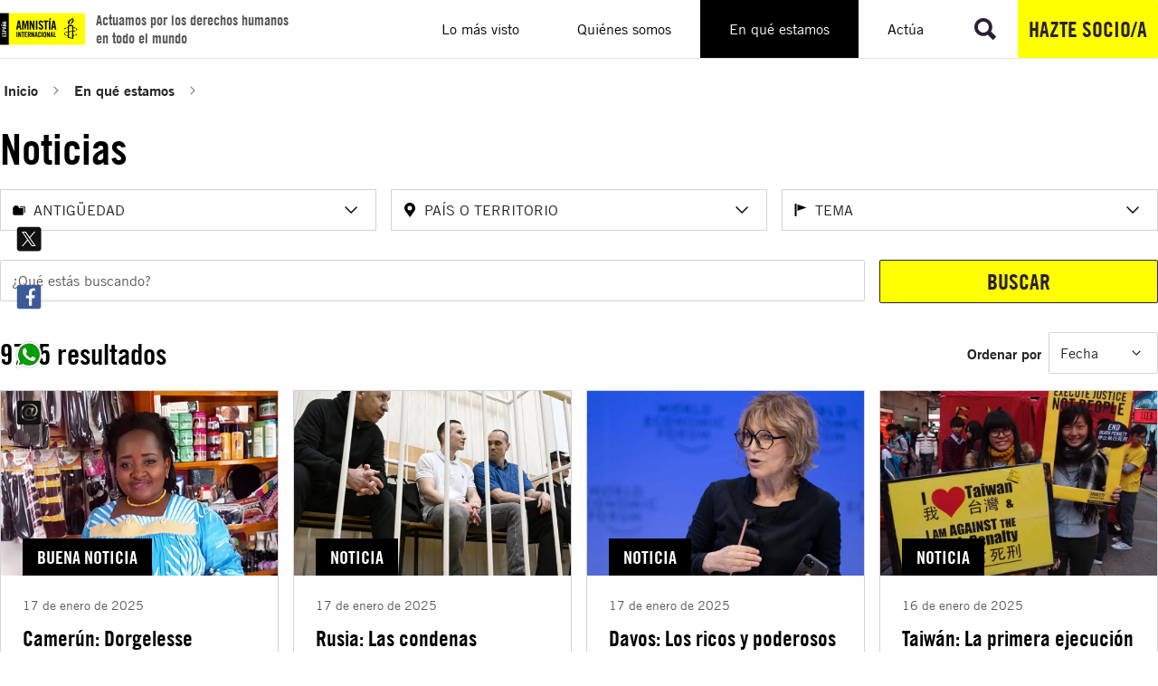

--- FILE ---
content_type: text/html; charset=utf-8
request_url: https://www.es.amnesty.org/en-que-estamos/noticias/?tx_solr%5Bfilter%5D%5B1%5D=age%253Aold&tx_solr%5Bfilter%5D%5B6%5D=temasHierarchy%3A%2F47%2F27%2F&tx_solr%5Bfilter%5D%5B12%5D=temasHierarchy%3A%2F47%2F33%2F&tx_solr%5Bfilter%5D%5B14%5D=temasHierarchy%3A%2F47%2F512%2F&tx_solr%5Bfilter%5D%5B15%5D=temasHierarchy%3A%2F47%2F1290%2F&tx_solr%5Bfilter%5D%5B16%5D=temasHierarchy%3A%2F47%2F1287%2F&tx_solr%5Bfilter%5D%5B18%5D=paisesHierarchy%3A%2F50%2F36%2F707%2F&tx_solr%5Bfilter%5D%5B19%5D=temasHierarchy%3A%2F47%2F515%2F
body_size: 183293
content:
<!DOCTYPE html>
<html lang="es">
<head>

<meta charset="utf-8">
<!-- 
	Services provided by Plexus Tech - https://www.plexus.es/

	This website is powered by TYPO3 - inspiring people to share!
	TYPO3 is a free open source Content Management Framework initially created by Kasper Skaarhoj and licensed under GNU/GPL.
	TYPO3 is copyright 1998-2026 of Kasper Skaarhoj. Extensions are copyright of their respective owners.
	Information and contribution at https://typo3.org/
-->


<link rel="icon" href="/fileadmin/user_upload/global/images/favicon.ico" type="image/vnd.microsoft.icon">
<title>Noticias</title>
<meta name="generator" content="TYPO3 CMS">
<meta name="robots" content="noindex,follow">
<meta name="viewport" content="width=device-width, initial-scale=1, minimum-scale=1">
<meta property="og:title" content="Noticias">
<meta property="og:url" content="https://www.es.amnesty.org/en-que-estamos/noticias?tx_solr%5Bfilter%5D%5B0%5D=category%3A447&amp;tx_solr%5Bfilter%5D%5B1%5D=age%3Aold&amp;tx_solr%5Bfilter%5D%5B4%5D=topic%3A%2F37%2F441%2F&amp;tx_solr%5Bpage%5D=2">
<meta property="og:image" content="https://www.es.amnesty.org/typo3temp/assets/_processed_/d/c/csm_2._LO_42015_03_c55b9233af.jpg">
<meta property="og:image:height" content="800">
<meta property="og:image:width" content="1200">
<meta name="twitter:card" content="summary_large_image">
<meta name="twitter:title" content="Noticias">
<meta name="twitter:site" content="@amnistiaespana">
<meta name="twitter:creator" content="@amnistiaespana">
<meta name="twitter:image" content="https://www.es.amnesty.org/typo3temp/assets/_processed_/d/c/csm_2._LO_42015_03_c55b9233af.jpg">

<link rel="stylesheet" href="/typo3temp/assets/compressed/merged-2bbbd2be8360223cb339ccb8eae0a42f.css?1759733975" media="all">




<script type="importmap">{"imports":{"@typo3/core/":"/_assets/1ee1d3e909b58d32e30dcea666dd3224/JavaScript/","autosize":"/_assets/1ee1d3e909b58d32e30dcea666dd3224/JavaScript/Contrib/autosize.js?bust=b2604de713fb82c13764bd89f6578c3c64d0d8ef","bootstrap":"/_assets/1ee1d3e909b58d32e30dcea666dd3224/JavaScript/Contrib/bootstrap.js?bust=b2604de713fb82c13764bd89f6578c3c64d0d8ef","broadcastchannel.js":"/_assets/1ee1d3e909b58d32e30dcea666dd3224/JavaScript/Contrib/broadcastchannel.js?bust=b2604de713fb82c13764bd89f6578c3c64d0d8ef","cropperjs":"/_assets/1ee1d3e909b58d32e30dcea666dd3224/JavaScript/Contrib/cropperjs.js?bust=b2604de713fb82c13764bd89f6578c3c64d0d8ef","css-tree":"/_assets/1ee1d3e909b58d32e30dcea666dd3224/JavaScript/Contrib/css-tree.js?bust=b2604de713fb82c13764bd89f6578c3c64d0d8ef","d3-dispatch":"/_assets/1ee1d3e909b58d32e30dcea666dd3224/JavaScript/Contrib/d3-dispatch.js?bust=b2604de713fb82c13764bd89f6578c3c64d0d8ef","d3-drag":"/_assets/1ee1d3e909b58d32e30dcea666dd3224/JavaScript/Contrib/d3-drag.js?bust=b2604de713fb82c13764bd89f6578c3c64d0d8ef","d3-selection":"/_assets/1ee1d3e909b58d32e30dcea666dd3224/JavaScript/Contrib/d3-selection.js?bust=b2604de713fb82c13764bd89f6578c3c64d0d8ef","flatpickr":"/_assets/1ee1d3e909b58d32e30dcea666dd3224/JavaScript/Contrib/flatpickr.js?bust=b2604de713fb82c13764bd89f6578c3c64d0d8ef","flatpickr/":"/_assets/1ee1d3e909b58d32e30dcea666dd3224/JavaScript/Contrib/flatpickr/","interactjs":"/_assets/1ee1d3e909b58d32e30dcea666dd3224/JavaScript/Contrib/interact.js?bust=b2604de713fb82c13764bd89f6578c3c64d0d8ef","jquery":"/_assets/1ee1d3e909b58d32e30dcea666dd3224/JavaScript/Contrib/jquery.js?bust=b2604de713fb82c13764bd89f6578c3c64d0d8ef","jquery/":"/_assets/1ee1d3e909b58d32e30dcea666dd3224/JavaScript/Contrib/jquery/","jquery/autocomplete.js":"/_assets/1ee1d3e909b58d32e30dcea666dd3224/JavaScript/Contrib/jquery.autocomplete.js?bust=b2604de713fb82c13764bd89f6578c3c64d0d8ef","jquery-ui/":"/_assets/1ee1d3e909b58d32e30dcea666dd3224/JavaScript/Contrib/jquery-ui/","@lit/reactive-element":"/_assets/1ee1d3e909b58d32e30dcea666dd3224/JavaScript/Contrib/@lit/reactive-element/reactive-element.js?bust=b2604de713fb82c13764bd89f6578c3c64d0d8ef","@lit/reactive-element/":"/_assets/1ee1d3e909b58d32e30dcea666dd3224/JavaScript/Contrib/@lit/reactive-element/","@lit/task":"/_assets/1ee1d3e909b58d32e30dcea666dd3224/JavaScript/Contrib/@lit/task/index.js?bust=b2604de713fb82c13764bd89f6578c3c64d0d8ef","@lit/task/":"/_assets/1ee1d3e909b58d32e30dcea666dd3224/JavaScript/Contrib/@lit/task/","lit":"/_assets/1ee1d3e909b58d32e30dcea666dd3224/JavaScript/Contrib/lit/index.js?bust=b2604de713fb82c13764bd89f6578c3c64d0d8ef","lit/":"/_assets/1ee1d3e909b58d32e30dcea666dd3224/JavaScript/Contrib/lit/","lit-element":"/_assets/1ee1d3e909b58d32e30dcea666dd3224/JavaScript/Contrib/lit-element/index.js?bust=b2604de713fb82c13764bd89f6578c3c64d0d8ef","lit-element/":"/_assets/1ee1d3e909b58d32e30dcea666dd3224/JavaScript/Contrib/lit-element/","lit-html":"/_assets/1ee1d3e909b58d32e30dcea666dd3224/JavaScript/Contrib/lit-html/lit-html.js?bust=b2604de713fb82c13764bd89f6578c3c64d0d8ef","lit-html/":"/_assets/1ee1d3e909b58d32e30dcea666dd3224/JavaScript/Contrib/lit-html/","luxon":"/_assets/1ee1d3e909b58d32e30dcea666dd3224/JavaScript/Contrib/luxon.js?bust=b2604de713fb82c13764bd89f6578c3c64d0d8ef","nprogress":"/_assets/1ee1d3e909b58d32e30dcea666dd3224/JavaScript/Contrib/nprogress.js?bust=b2604de713fb82c13764bd89f6578c3c64d0d8ef","sortablejs":"/_assets/1ee1d3e909b58d32e30dcea666dd3224/JavaScript/Contrib/sortablejs.js?bust=b2604de713fb82c13764bd89f6578c3c64d0d8ef","tablesort.dotsep.js":"/_assets/1ee1d3e909b58d32e30dcea666dd3224/JavaScript/Contrib/tablesort.dotsep.js?bust=b2604de713fb82c13764bd89f6578c3c64d0d8ef","tablesort.number.js":"/_assets/1ee1d3e909b58d32e30dcea666dd3224/JavaScript/Contrib/tablesort.number.js?bust=b2604de713fb82c13764bd89f6578c3c64d0d8ef","tablesort":"/_assets/1ee1d3e909b58d32e30dcea666dd3224/JavaScript/Contrib/tablesort.js?bust=b2604de713fb82c13764bd89f6578c3c64d0d8ef","taboverride":"/_assets/1ee1d3e909b58d32e30dcea666dd3224/JavaScript/Contrib/taboverride.js?bust=b2604de713fb82c13764bd89f6578c3c64d0d8ef","@typo3/core/authentication/mfa-provider/totp.js":"/_assets/1ee1d3e909b58d32e30dcea666dd3224/JavaScript/authentication/mfa-provider/totp.js?bust=b2604de713fb82c13764bd89f6578c3c64d0d8ef","@typo3/core/java-script-item-handler.js":"/_assets/1ee1d3e909b58d32e30dcea666dd3224/JavaScript/java-script-item-handler.js?bust=b2604de713fb82c13764bd89f6578c3c64d0d8ef","@typo3/core/lit-helper.js":"/_assets/1ee1d3e909b58d32e30dcea666dd3224/JavaScript/lit-helper.js?bust=b2604de713fb82c13764bd89f6578c3c64d0d8ef","@typo3/core/java-script-item-processor.js":"/_assets/1ee1d3e909b58d32e30dcea666dd3224/JavaScript/java-script-item-processor.js?bust=b2604de713fb82c13764bd89f6578c3c64d0d8ef","@typo3/core/document-service.js":"/_assets/1ee1d3e909b58d32e30dcea666dd3224/JavaScript/document-service.js?bust=b2604de713fb82c13764bd89f6578c3c64d0d8ef","@typo3/core/event/regular-event.js":"/_assets/1ee1d3e909b58d32e30dcea666dd3224/JavaScript/event/regular-event.js?bust=b2604de713fb82c13764bd89f6578c3c64d0d8ef","@typo3/core/event/request-animation-frame-event.js":"/_assets/1ee1d3e909b58d32e30dcea666dd3224/JavaScript/event/request-animation-frame-event.js?bust=b2604de713fb82c13764bd89f6578c3c64d0d8ef","@typo3/core/event/event-interface.js":"/_assets/1ee1d3e909b58d32e30dcea666dd3224/JavaScript/event/event-interface.js?bust=b2604de713fb82c13764bd89f6578c3c64d0d8ef","@typo3/core/event/throttle-event.js":"/_assets/1ee1d3e909b58d32e30dcea666dd3224/JavaScript/event/throttle-event.js?bust=b2604de713fb82c13764bd89f6578c3c64d0d8ef","@typo3/core/event/debounce-event.js":"/_assets/1ee1d3e909b58d32e30dcea666dd3224/JavaScript/event/debounce-event.js?bust=b2604de713fb82c13764bd89f6578c3c64d0d8ef","@typo3/core/require-jsconfig-handler.js":"/_assets/1ee1d3e909b58d32e30dcea666dd3224/JavaScript/require-jsconfig-handler.js?bust=b2604de713fb82c13764bd89f6578c3c64d0d8ef","@typo3/core/security-utility.js":"/_assets/1ee1d3e909b58d32e30dcea666dd3224/JavaScript/security-utility.js?bust=b2604de713fb82c13764bd89f6578c3c64d0d8ef","@typo3/core/cache/dedupe-async-task.js":"/_assets/1ee1d3e909b58d32e30dcea666dd3224/JavaScript/cache/dedupe-async-task.js?bust=b2604de713fb82c13764bd89f6578c3c64d0d8ef","@typo3/core/literals.js":"/_assets/1ee1d3e909b58d32e30dcea666dd3224/JavaScript/literals.js?bust=b2604de713fb82c13764bd89f6578c3c64d0d8ef","@typo3/core/requirejs-loader.js":"/_assets/1ee1d3e909b58d32e30dcea666dd3224/JavaScript/requirejs-loader.js?bust=b2604de713fb82c13764bd89f6578c3c64d0d8ef","@typo3/core/referrer-refresh.js":"/_assets/1ee1d3e909b58d32e30dcea666dd3224/JavaScript/referrer-refresh.js?bust=b2604de713fb82c13764bd89f6578c3c64d0d8ef","@typo3/core/ajax/ajax-request-types.js":"/_assets/1ee1d3e909b58d32e30dcea666dd3224/JavaScript/ajax/ajax-request-types.js?bust=b2604de713fb82c13764bd89f6578c3c64d0d8ef","@typo3/core/ajax/input-transformer.js":"/_assets/1ee1d3e909b58d32e30dcea666dd3224/JavaScript/ajax/input-transformer.js?bust=b2604de713fb82c13764bd89f6578c3c64d0d8ef","@typo3/core/ajax/simple-response-interface.js":"/_assets/1ee1d3e909b58d32e30dcea666dd3224/JavaScript/ajax/simple-response-interface.js?bust=b2604de713fb82c13764bd89f6578c3c64d0d8ef","@typo3/core/ajax/ajax-response.js":"/_assets/1ee1d3e909b58d32e30dcea666dd3224/JavaScript/ajax/ajax-response.js?bust=b2604de713fb82c13764bd89f6578c3c64d0d8ef","@typo3/core/ajax/ajax-request.js":"/_assets/1ee1d3e909b58d32e30dcea666dd3224/JavaScript/ajax/ajax-request.js?bust=b2604de713fb82c13764bd89f6578c3c64d0d8ef","flatpickr/locales.js":"/_assets/1ee1d3e909b58d32e30dcea666dd3224/JavaScript/Contrib/flatpickr/locales.js?bust=b2604de713fb82c13764bd89f6578c3c64d0d8ef","flatpickr/plugins/shortcut-buttons.min.js":"/_assets/1ee1d3e909b58d32e30dcea666dd3224/JavaScript/Contrib/flatpickr/plugins/shortcut-buttons.min.js?bust=b2604de713fb82c13764bd89f6578c3c64d0d8ef","jquery/minicolors.js":"/_assets/1ee1d3e909b58d32e30dcea666dd3224/JavaScript/Contrib/jquery/minicolors.js?bust=b2604de713fb82c13764bd89f6578c3c64d0d8ef","jquery-ui/position.js":"/_assets/1ee1d3e909b58d32e30dcea666dd3224/JavaScript/Contrib/jquery-ui/position.js?bust=b2604de713fb82c13764bd89f6578c3c64d0d8ef","jquery-ui/plugin.js":"/_assets/1ee1d3e909b58d32e30dcea666dd3224/JavaScript/Contrib/jquery-ui/plugin.js?bust=b2604de713fb82c13764bd89f6578c3c64d0d8ef","jquery-ui/unique-id.js":"/_assets/1ee1d3e909b58d32e30dcea666dd3224/JavaScript/Contrib/jquery-ui/unique-id.js?bust=b2604de713fb82c13764bd89f6578c3c64d0d8ef","jquery-ui/resizable.js":"/_assets/1ee1d3e909b58d32e30dcea666dd3224/JavaScript/Contrib/jquery-ui/resizable.js?bust=b2604de713fb82c13764bd89f6578c3c64d0d8ef","jquery-ui/version.js":"/_assets/1ee1d3e909b58d32e30dcea666dd3224/JavaScript/Contrib/jquery-ui/version.js?bust=b2604de713fb82c13764bd89f6578c3c64d0d8ef","jquery-ui/selectable.js":"/_assets/1ee1d3e909b58d32e30dcea666dd3224/JavaScript/Contrib/jquery-ui/selectable.js?bust=b2604de713fb82c13764bd89f6578c3c64d0d8ef","jquery-ui/jquery-patch.js":"/_assets/1ee1d3e909b58d32e30dcea666dd3224/JavaScript/Contrib/jquery-ui/jquery-patch.js?bust=b2604de713fb82c13764bd89f6578c3c64d0d8ef","jquery-ui/keycode.js":"/_assets/1ee1d3e909b58d32e30dcea666dd3224/JavaScript/Contrib/jquery-ui/keycode.js?bust=b2604de713fb82c13764bd89f6578c3c64d0d8ef","jquery-ui/scroll-parent.js":"/_assets/1ee1d3e909b58d32e30dcea666dd3224/JavaScript/Contrib/jquery-ui/scroll-parent.js?bust=b2604de713fb82c13764bd89f6578c3c64d0d8ef","jquery-ui/focusable.js":"/_assets/1ee1d3e909b58d32e30dcea666dd3224/JavaScript/Contrib/jquery-ui/focusable.js?bust=b2604de713fb82c13764bd89f6578c3c64d0d8ef","jquery-ui/draggable.js":"/_assets/1ee1d3e909b58d32e30dcea666dd3224/JavaScript/Contrib/jquery-ui/draggable.js?bust=b2604de713fb82c13764bd89f6578c3c64d0d8ef","jquery-ui/safe-blur.js":"/_assets/1ee1d3e909b58d32e30dcea666dd3224/JavaScript/Contrib/jquery-ui/safe-blur.js?bust=b2604de713fb82c13764bd89f6578c3c64d0d8ef","jquery-ui/ie.js":"/_assets/1ee1d3e909b58d32e30dcea666dd3224/JavaScript/Contrib/jquery-ui/ie.js?bust=b2604de713fb82c13764bd89f6578c3c64d0d8ef","jquery-ui/core.js":"/_assets/1ee1d3e909b58d32e30dcea666dd3224/JavaScript/Contrib/jquery-ui/core.js?bust=b2604de713fb82c13764bd89f6578c3c64d0d8ef","jquery-ui/safe-active-element.js":"/_assets/1ee1d3e909b58d32e30dcea666dd3224/JavaScript/Contrib/jquery-ui/safe-active-element.js?bust=b2604de713fb82c13764bd89f6578c3c64d0d8ef","jquery-ui/tabbable.js":"/_assets/1ee1d3e909b58d32e30dcea666dd3224/JavaScript/Contrib/jquery-ui/tabbable.js?bust=b2604de713fb82c13764bd89f6578c3c64d0d8ef","jquery-ui/widget.js":"/_assets/1ee1d3e909b58d32e30dcea666dd3224/JavaScript/Contrib/jquery-ui/widget.js?bust=b2604de713fb82c13764bd89f6578c3c64d0d8ef","jquery-ui/labels.js":"/_assets/1ee1d3e909b58d32e30dcea666dd3224/JavaScript/Contrib/jquery-ui/labels.js?bust=b2604de713fb82c13764bd89f6578c3c64d0d8ef","jquery-ui/droppable.js":"/_assets/1ee1d3e909b58d32e30dcea666dd3224/JavaScript/Contrib/jquery-ui/droppable.js?bust=b2604de713fb82c13764bd89f6578c3c64d0d8ef","jquery-ui/widgets/resizable.js":"/_assets/1ee1d3e909b58d32e30dcea666dd3224/JavaScript/Contrib/jquery-ui/widgets/resizable.js?bust=b2604de713fb82c13764bd89f6578c3c64d0d8ef","jquery-ui/widgets/selectable.js":"/_assets/1ee1d3e909b58d32e30dcea666dd3224/JavaScript/Contrib/jquery-ui/widgets/selectable.js?bust=b2604de713fb82c13764bd89f6578c3c64d0d8ef","jquery-ui/widgets/draggable.js":"/_assets/1ee1d3e909b58d32e30dcea666dd3224/JavaScript/Contrib/jquery-ui/widgets/draggable.js?bust=b2604de713fb82c13764bd89f6578c3c64d0d8ef","jquery-ui/widgets/droppable.js":"/_assets/1ee1d3e909b58d32e30dcea666dd3224/JavaScript/Contrib/jquery-ui/widgets/droppable.js?bust=b2604de713fb82c13764bd89f6578c3c64d0d8ef","jquery-ui/widgets/sortable.js":"/_assets/1ee1d3e909b58d32e30dcea666dd3224/JavaScript/Contrib/jquery-ui/widgets/sortable.js?bust=b2604de713fb82c13764bd89f6578c3c64d0d8ef","jquery-ui/widgets/mouse.js":"/_assets/1ee1d3e909b58d32e30dcea666dd3224/JavaScript/Contrib/jquery-ui/widgets/mouse.js?bust=b2604de713fb82c13764bd89f6578c3c64d0d8ef","jquery-ui/sortable.js":"/_assets/1ee1d3e909b58d32e30dcea666dd3224/JavaScript/Contrib/jquery-ui/sortable.js?bust=b2604de713fb82c13764bd89f6578c3c64d0d8ef","jquery-ui/disable-selection.js":"/_assets/1ee1d3e909b58d32e30dcea666dd3224/JavaScript/Contrib/jquery-ui/disable-selection.js?bust=b2604de713fb82c13764bd89f6578c3c64d0d8ef","jquery-ui/data.js":"/_assets/1ee1d3e909b58d32e30dcea666dd3224/JavaScript/Contrib/jquery-ui/data.js?bust=b2604de713fb82c13764bd89f6578c3c64d0d8ef","jquery-ui/form.js":"/_assets/1ee1d3e909b58d32e30dcea666dd3224/JavaScript/Contrib/jquery-ui/form.js?bust=b2604de713fb82c13764bd89f6578c3c64d0d8ef","jquery-ui/mouse.js":"/_assets/1ee1d3e909b58d32e30dcea666dd3224/JavaScript/Contrib/jquery-ui/mouse.js?bust=b2604de713fb82c13764bd89f6578c3c64d0d8ef","@lit/reactive-element/reactive-element.js":"/_assets/1ee1d3e909b58d32e30dcea666dd3224/JavaScript/Contrib/@lit/reactive-element/reactive-element.js?bust=b2604de713fb82c13764bd89f6578c3c64d0d8ef","@lit/reactive-element/reactive-controller.js":"/_assets/1ee1d3e909b58d32e30dcea666dd3224/JavaScript/Contrib/@lit/reactive-element/reactive-controller.js?bust=b2604de713fb82c13764bd89f6578c3c64d0d8ef","@lit/reactive-element/polyfill-support.js":"/_assets/1ee1d3e909b58d32e30dcea666dd3224/JavaScript/Contrib/@lit/reactive-element/polyfill-support.js?bust=b2604de713fb82c13764bd89f6578c3c64d0d8ef","@lit/reactive-element/decorators.js":"/_assets/1ee1d3e909b58d32e30dcea666dd3224/JavaScript/Contrib/@lit/reactive-element/decorators.js?bust=b2604de713fb82c13764bd89f6578c3c64d0d8ef","@lit/reactive-element/css-tag.js":"/_assets/1ee1d3e909b58d32e30dcea666dd3224/JavaScript/Contrib/@lit/reactive-element/css-tag.js?bust=b2604de713fb82c13764bd89f6578c3c64d0d8ef","@lit/reactive-element/decorators/query-assigned-elements.js":"/_assets/1ee1d3e909b58d32e30dcea666dd3224/JavaScript/Contrib/@lit/reactive-element/decorators/query-assigned-elements.js?bust=b2604de713fb82c13764bd89f6578c3c64d0d8ef","@lit/reactive-element/decorators/event-options.js":"/_assets/1ee1d3e909b58d32e30dcea666dd3224/JavaScript/Contrib/@lit/reactive-element/decorators/event-options.js?bust=b2604de713fb82c13764bd89f6578c3c64d0d8ef","@lit/reactive-element/decorators/base.js":"/_assets/1ee1d3e909b58d32e30dcea666dd3224/JavaScript/Contrib/@lit/reactive-element/decorators/base.js?bust=b2604de713fb82c13764bd89f6578c3c64d0d8ef","@lit/reactive-element/decorators/state.js":"/_assets/1ee1d3e909b58d32e30dcea666dd3224/JavaScript/Contrib/@lit/reactive-element/decorators/state.js?bust=b2604de713fb82c13764bd89f6578c3c64d0d8ef","@lit/reactive-element/decorators/property.js":"/_assets/1ee1d3e909b58d32e30dcea666dd3224/JavaScript/Contrib/@lit/reactive-element/decorators/property.js?bust=b2604de713fb82c13764bd89f6578c3c64d0d8ef","@lit/reactive-element/decorators/query-async.js":"/_assets/1ee1d3e909b58d32e30dcea666dd3224/JavaScript/Contrib/@lit/reactive-element/decorators/query-async.js?bust=b2604de713fb82c13764bd89f6578c3c64d0d8ef","@lit/reactive-element/decorators/query-all.js":"/_assets/1ee1d3e909b58d32e30dcea666dd3224/JavaScript/Contrib/@lit/reactive-element/decorators/query-all.js?bust=b2604de713fb82c13764bd89f6578c3c64d0d8ef","@lit/reactive-element/decorators/query.js":"/_assets/1ee1d3e909b58d32e30dcea666dd3224/JavaScript/Contrib/@lit/reactive-element/decorators/query.js?bust=b2604de713fb82c13764bd89f6578c3c64d0d8ef","@lit/reactive-element/decorators/custom-element.js":"/_assets/1ee1d3e909b58d32e30dcea666dd3224/JavaScript/Contrib/@lit/reactive-element/decorators/custom-element.js?bust=b2604de713fb82c13764bd89f6578c3c64d0d8ef","@lit/reactive-element/decorators/query-assigned-nodes.js":"/_assets/1ee1d3e909b58d32e30dcea666dd3224/JavaScript/Contrib/@lit/reactive-element/decorators/query-assigned-nodes.js?bust=b2604de713fb82c13764bd89f6578c3c64d0d8ef","@lit/task/task.js":"/_assets/1ee1d3e909b58d32e30dcea666dd3224/JavaScript/Contrib/@lit/task/task.js?bust=b2604de713fb82c13764bd89f6578c3c64d0d8ef","@lit/task/index.js":"/_assets/1ee1d3e909b58d32e30dcea666dd3224/JavaScript/Contrib/@lit/task/index.js?bust=b2604de713fb82c13764bd89f6578c3c64d0d8ef","@lit/task/deep-equals.js":"/_assets/1ee1d3e909b58d32e30dcea666dd3224/JavaScript/Contrib/@lit/task/deep-equals.js?bust=b2604de713fb82c13764bd89f6578c3c64d0d8ef","lit/polyfill-support.js":"/_assets/1ee1d3e909b58d32e30dcea666dd3224/JavaScript/Contrib/lit/polyfill-support.js?bust=b2604de713fb82c13764bd89f6578c3c64d0d8ef","lit/index.js":"/_assets/1ee1d3e909b58d32e30dcea666dd3224/JavaScript/Contrib/lit/index.js?bust=b2604de713fb82c13764bd89f6578c3c64d0d8ef","lit/static-html.js":"/_assets/1ee1d3e909b58d32e30dcea666dd3224/JavaScript/Contrib/lit/static-html.js?bust=b2604de713fb82c13764bd89f6578c3c64d0d8ef","lit/decorators.js":"/_assets/1ee1d3e909b58d32e30dcea666dd3224/JavaScript/Contrib/lit/decorators.js?bust=b2604de713fb82c13764bd89f6578c3c64d0d8ef","lit/html.js":"/_assets/1ee1d3e909b58d32e30dcea666dd3224/JavaScript/Contrib/lit/html.js?bust=b2604de713fb82c13764bd89f6578c3c64d0d8ef","lit/directive.js":"/_assets/1ee1d3e909b58d32e30dcea666dd3224/JavaScript/Contrib/lit/directive.js?bust=b2604de713fb82c13764bd89f6578c3c64d0d8ef","lit/directives/live.js":"/_assets/1ee1d3e909b58d32e30dcea666dd3224/JavaScript/Contrib/lit/directives/live.js?bust=b2604de713fb82c13764bd89f6578c3c64d0d8ef","lit/directives/ref.js":"/_assets/1ee1d3e909b58d32e30dcea666dd3224/JavaScript/Contrib/lit/directives/ref.js?bust=b2604de713fb82c13764bd89f6578c3c64d0d8ef","lit/directives/until.js":"/_assets/1ee1d3e909b58d32e30dcea666dd3224/JavaScript/Contrib/lit/directives/until.js?bust=b2604de713fb82c13764bd89f6578c3c64d0d8ef","lit/directives/map.js":"/_assets/1ee1d3e909b58d32e30dcea666dd3224/JavaScript/Contrib/lit/directives/map.js?bust=b2604de713fb82c13764bd89f6578c3c64d0d8ef","lit/directives/range.js":"/_assets/1ee1d3e909b58d32e30dcea666dd3224/JavaScript/Contrib/lit/directives/range.js?bust=b2604de713fb82c13764bd89f6578c3c64d0d8ef","lit/directives/repeat.js":"/_assets/1ee1d3e909b58d32e30dcea666dd3224/JavaScript/Contrib/lit/directives/repeat.js?bust=b2604de713fb82c13764bd89f6578c3c64d0d8ef","lit/directives/template-content.js":"/_assets/1ee1d3e909b58d32e30dcea666dd3224/JavaScript/Contrib/lit/directives/template-content.js?bust=b2604de713fb82c13764bd89f6578c3c64d0d8ef","lit/directives/join.js":"/_assets/1ee1d3e909b58d32e30dcea666dd3224/JavaScript/Contrib/lit/directives/join.js?bust=b2604de713fb82c13764bd89f6578c3c64d0d8ef","lit/directives/choose.js":"/_assets/1ee1d3e909b58d32e30dcea666dd3224/JavaScript/Contrib/lit/directives/choose.js?bust=b2604de713fb82c13764bd89f6578c3c64d0d8ef","lit/directives/class-map.js":"/_assets/1ee1d3e909b58d32e30dcea666dd3224/JavaScript/Contrib/lit/directives/class-map.js?bust=b2604de713fb82c13764bd89f6578c3c64d0d8ef","lit/directives/unsafe-html.js":"/_assets/1ee1d3e909b58d32e30dcea666dd3224/JavaScript/Contrib/lit/directives/unsafe-html.js?bust=b2604de713fb82c13764bd89f6578c3c64d0d8ef","lit/directives/guard.js":"/_assets/1ee1d3e909b58d32e30dcea666dd3224/JavaScript/Contrib/lit/directives/guard.js?bust=b2604de713fb82c13764bd89f6578c3c64d0d8ef","lit/directives/if-defined.js":"/_assets/1ee1d3e909b58d32e30dcea666dd3224/JavaScript/Contrib/lit/directives/if-defined.js?bust=b2604de713fb82c13764bd89f6578c3c64d0d8ef","lit/directives/keyed.js":"/_assets/1ee1d3e909b58d32e30dcea666dd3224/JavaScript/Contrib/lit/directives/keyed.js?bust=b2604de713fb82c13764bd89f6578c3c64d0d8ef","lit/directives/unsafe-svg.js":"/_assets/1ee1d3e909b58d32e30dcea666dd3224/JavaScript/Contrib/lit/directives/unsafe-svg.js?bust=b2604de713fb82c13764bd89f6578c3c64d0d8ef","lit/directives/cache.js":"/_assets/1ee1d3e909b58d32e30dcea666dd3224/JavaScript/Contrib/lit/directives/cache.js?bust=b2604de713fb82c13764bd89f6578c3c64d0d8ef","lit/directives/when.js":"/_assets/1ee1d3e909b58d32e30dcea666dd3224/JavaScript/Contrib/lit/directives/when.js?bust=b2604de713fb82c13764bd89f6578c3c64d0d8ef","lit/directives/async-append.js":"/_assets/1ee1d3e909b58d32e30dcea666dd3224/JavaScript/Contrib/lit/directives/async-append.js?bust=b2604de713fb82c13764bd89f6578c3c64d0d8ef","lit/directives/style-map.js":"/_assets/1ee1d3e909b58d32e30dcea666dd3224/JavaScript/Contrib/lit/directives/style-map.js?bust=b2604de713fb82c13764bd89f6578c3c64d0d8ef","lit/directives/unsafe-mathml.js":"/_assets/1ee1d3e909b58d32e30dcea666dd3224/JavaScript/Contrib/lit/directives/unsafe-mathml.js?bust=b2604de713fb82c13764bd89f6578c3c64d0d8ef","lit/directives/async-replace.js":"/_assets/1ee1d3e909b58d32e30dcea666dd3224/JavaScript/Contrib/lit/directives/async-replace.js?bust=b2604de713fb82c13764bd89f6578c3c64d0d8ef","lit/decorators/query-assigned-elements.js":"/_assets/1ee1d3e909b58d32e30dcea666dd3224/JavaScript/Contrib/lit/decorators/query-assigned-elements.js?bust=b2604de713fb82c13764bd89f6578c3c64d0d8ef","lit/decorators/event-options.js":"/_assets/1ee1d3e909b58d32e30dcea666dd3224/JavaScript/Contrib/lit/decorators/event-options.js?bust=b2604de713fb82c13764bd89f6578c3c64d0d8ef","lit/decorators/state.js":"/_assets/1ee1d3e909b58d32e30dcea666dd3224/JavaScript/Contrib/lit/decorators/state.js?bust=b2604de713fb82c13764bd89f6578c3c64d0d8ef","lit/decorators/property.js":"/_assets/1ee1d3e909b58d32e30dcea666dd3224/JavaScript/Contrib/lit/decorators/property.js?bust=b2604de713fb82c13764bd89f6578c3c64d0d8ef","lit/decorators/query-async.js":"/_assets/1ee1d3e909b58d32e30dcea666dd3224/JavaScript/Contrib/lit/decorators/query-async.js?bust=b2604de713fb82c13764bd89f6578c3c64d0d8ef","lit/decorators/query-all.js":"/_assets/1ee1d3e909b58d32e30dcea666dd3224/JavaScript/Contrib/lit/decorators/query-all.js?bust=b2604de713fb82c13764bd89f6578c3c64d0d8ef","lit/decorators/query.js":"/_assets/1ee1d3e909b58d32e30dcea666dd3224/JavaScript/Contrib/lit/decorators/query.js?bust=b2604de713fb82c13764bd89f6578c3c64d0d8ef","lit/decorators/custom-element.js":"/_assets/1ee1d3e909b58d32e30dcea666dd3224/JavaScript/Contrib/lit/decorators/custom-element.js?bust=b2604de713fb82c13764bd89f6578c3c64d0d8ef","lit/decorators/query-assigned-nodes.js":"/_assets/1ee1d3e909b58d32e30dcea666dd3224/JavaScript/Contrib/lit/decorators/query-assigned-nodes.js?bust=b2604de713fb82c13764bd89f6578c3c64d0d8ef","lit/async-directive.js":"/_assets/1ee1d3e909b58d32e30dcea666dd3224/JavaScript/Contrib/lit/async-directive.js?bust=b2604de713fb82c13764bd89f6578c3c64d0d8ef","lit/directive-helpers.js":"/_assets/1ee1d3e909b58d32e30dcea666dd3224/JavaScript/Contrib/lit/directive-helpers.js?bust=b2604de713fb82c13764bd89f6578c3c64d0d8ef","lit-element/polyfill-support.js":"/_assets/1ee1d3e909b58d32e30dcea666dd3224/JavaScript/Contrib/lit-element/polyfill-support.js?bust=b2604de713fb82c13764bd89f6578c3c64d0d8ef","lit-element/index.js":"/_assets/1ee1d3e909b58d32e30dcea666dd3224/JavaScript/Contrib/lit-element/index.js?bust=b2604de713fb82c13764bd89f6578c3c64d0d8ef","lit-element/decorators.js":"/_assets/1ee1d3e909b58d32e30dcea666dd3224/JavaScript/Contrib/lit-element/decorators.js?bust=b2604de713fb82c13764bd89f6578c3c64d0d8ef","lit-element/lit-element.js":"/_assets/1ee1d3e909b58d32e30dcea666dd3224/JavaScript/Contrib/lit-element/lit-element.js?bust=b2604de713fb82c13764bd89f6578c3c64d0d8ef","lit-element/decorators/query-assigned-elements.js":"/_assets/1ee1d3e909b58d32e30dcea666dd3224/JavaScript/Contrib/lit-element/decorators/query-assigned-elements.js?bust=b2604de713fb82c13764bd89f6578c3c64d0d8ef","lit-element/decorators/event-options.js":"/_assets/1ee1d3e909b58d32e30dcea666dd3224/JavaScript/Contrib/lit-element/decorators/event-options.js?bust=b2604de713fb82c13764bd89f6578c3c64d0d8ef","lit-element/decorators/state.js":"/_assets/1ee1d3e909b58d32e30dcea666dd3224/JavaScript/Contrib/lit-element/decorators/state.js?bust=b2604de713fb82c13764bd89f6578c3c64d0d8ef","lit-element/decorators/property.js":"/_assets/1ee1d3e909b58d32e30dcea666dd3224/JavaScript/Contrib/lit-element/decorators/property.js?bust=b2604de713fb82c13764bd89f6578c3c64d0d8ef","lit-element/decorators/query-async.js":"/_assets/1ee1d3e909b58d32e30dcea666dd3224/JavaScript/Contrib/lit-element/decorators/query-async.js?bust=b2604de713fb82c13764bd89f6578c3c64d0d8ef","lit-element/decorators/query-all.js":"/_assets/1ee1d3e909b58d32e30dcea666dd3224/JavaScript/Contrib/lit-element/decorators/query-all.js?bust=b2604de713fb82c13764bd89f6578c3c64d0d8ef","lit-element/decorators/query.js":"/_assets/1ee1d3e909b58d32e30dcea666dd3224/JavaScript/Contrib/lit-element/decorators/query.js?bust=b2604de713fb82c13764bd89f6578c3c64d0d8ef","lit-element/decorators/custom-element.js":"/_assets/1ee1d3e909b58d32e30dcea666dd3224/JavaScript/Contrib/lit-element/decorators/custom-element.js?bust=b2604de713fb82c13764bd89f6578c3c64d0d8ef","lit-element/decorators/query-assigned-nodes.js":"/_assets/1ee1d3e909b58d32e30dcea666dd3224/JavaScript/Contrib/lit-element/decorators/query-assigned-nodes.js?bust=b2604de713fb82c13764bd89f6578c3c64d0d8ef","lit-element/private-ssr-support.js":"/_assets/1ee1d3e909b58d32e30dcea666dd3224/JavaScript/Contrib/lit-element/private-ssr-support.js?bust=b2604de713fb82c13764bd89f6578c3c64d0d8ef","lit-html/polyfill-support.js":"/_assets/1ee1d3e909b58d32e30dcea666dd3224/JavaScript/Contrib/lit-html/polyfill-support.js?bust=b2604de713fb82c13764bd89f6578c3c64d0d8ef","lit-html/directive.js":"/_assets/1ee1d3e909b58d32e30dcea666dd3224/JavaScript/Contrib/lit-html/directive.js?bust=b2604de713fb82c13764bd89f6578c3c64d0d8ef","lit-html/directives/live.js":"/_assets/1ee1d3e909b58d32e30dcea666dd3224/JavaScript/Contrib/lit-html/directives/live.js?bust=b2604de713fb82c13764bd89f6578c3c64d0d8ef","lit-html/directives/ref.js":"/_assets/1ee1d3e909b58d32e30dcea666dd3224/JavaScript/Contrib/lit-html/directives/ref.js?bust=b2604de713fb82c13764bd89f6578c3c64d0d8ef","lit-html/directives/until.js":"/_assets/1ee1d3e909b58d32e30dcea666dd3224/JavaScript/Contrib/lit-html/directives/until.js?bust=b2604de713fb82c13764bd89f6578c3c64d0d8ef","lit-html/directives/map.js":"/_assets/1ee1d3e909b58d32e30dcea666dd3224/JavaScript/Contrib/lit-html/directives/map.js?bust=b2604de713fb82c13764bd89f6578c3c64d0d8ef","lit-html/directives/range.js":"/_assets/1ee1d3e909b58d32e30dcea666dd3224/JavaScript/Contrib/lit-html/directives/range.js?bust=b2604de713fb82c13764bd89f6578c3c64d0d8ef","lit-html/directives/repeat.js":"/_assets/1ee1d3e909b58d32e30dcea666dd3224/JavaScript/Contrib/lit-html/directives/repeat.js?bust=b2604de713fb82c13764bd89f6578c3c64d0d8ef","lit-html/directives/template-content.js":"/_assets/1ee1d3e909b58d32e30dcea666dd3224/JavaScript/Contrib/lit-html/directives/template-content.js?bust=b2604de713fb82c13764bd89f6578c3c64d0d8ef","lit-html/directives/join.js":"/_assets/1ee1d3e909b58d32e30dcea666dd3224/JavaScript/Contrib/lit-html/directives/join.js?bust=b2604de713fb82c13764bd89f6578c3c64d0d8ef","lit-html/directives/choose.js":"/_assets/1ee1d3e909b58d32e30dcea666dd3224/JavaScript/Contrib/lit-html/directives/choose.js?bust=b2604de713fb82c13764bd89f6578c3c64d0d8ef","lit-html/directives/class-map.js":"/_assets/1ee1d3e909b58d32e30dcea666dd3224/JavaScript/Contrib/lit-html/directives/class-map.js?bust=b2604de713fb82c13764bd89f6578c3c64d0d8ef","lit-html/directives/private-async-helpers.js":"/_assets/1ee1d3e909b58d32e30dcea666dd3224/JavaScript/Contrib/lit-html/directives/private-async-helpers.js?bust=b2604de713fb82c13764bd89f6578c3c64d0d8ef","lit-html/directives/unsafe-html.js":"/_assets/1ee1d3e909b58d32e30dcea666dd3224/JavaScript/Contrib/lit-html/directives/unsafe-html.js?bust=b2604de713fb82c13764bd89f6578c3c64d0d8ef","lit-html/directives/guard.js":"/_assets/1ee1d3e909b58d32e30dcea666dd3224/JavaScript/Contrib/lit-html/directives/guard.js?bust=b2604de713fb82c13764bd89f6578c3c64d0d8ef","lit-html/directives/if-defined.js":"/_assets/1ee1d3e909b58d32e30dcea666dd3224/JavaScript/Contrib/lit-html/directives/if-defined.js?bust=b2604de713fb82c13764bd89f6578c3c64d0d8ef","lit-html/directives/keyed.js":"/_assets/1ee1d3e909b58d32e30dcea666dd3224/JavaScript/Contrib/lit-html/directives/keyed.js?bust=b2604de713fb82c13764bd89f6578c3c64d0d8ef","lit-html/directives/unsafe-svg.js":"/_assets/1ee1d3e909b58d32e30dcea666dd3224/JavaScript/Contrib/lit-html/directives/unsafe-svg.js?bust=b2604de713fb82c13764bd89f6578c3c64d0d8ef","lit-html/directives/cache.js":"/_assets/1ee1d3e909b58d32e30dcea666dd3224/JavaScript/Contrib/lit-html/directives/cache.js?bust=b2604de713fb82c13764bd89f6578c3c64d0d8ef","lit-html/directives/when.js":"/_assets/1ee1d3e909b58d32e30dcea666dd3224/JavaScript/Contrib/lit-html/directives/when.js?bust=b2604de713fb82c13764bd89f6578c3c64d0d8ef","lit-html/directives/async-append.js":"/_assets/1ee1d3e909b58d32e30dcea666dd3224/JavaScript/Contrib/lit-html/directives/async-append.js?bust=b2604de713fb82c13764bd89f6578c3c64d0d8ef","lit-html/directives/style-map.js":"/_assets/1ee1d3e909b58d32e30dcea666dd3224/JavaScript/Contrib/lit-html/directives/style-map.js?bust=b2604de713fb82c13764bd89f6578c3c64d0d8ef","lit-html/directives/unsafe-mathml.js":"/_assets/1ee1d3e909b58d32e30dcea666dd3224/JavaScript/Contrib/lit-html/directives/unsafe-mathml.js?bust=b2604de713fb82c13764bd89f6578c3c64d0d8ef","lit-html/directives/async-replace.js":"/_assets/1ee1d3e909b58d32e30dcea666dd3224/JavaScript/Contrib/lit-html/directives/async-replace.js?bust=b2604de713fb82c13764bd89f6578c3c64d0d8ef","lit-html/static.js":"/_assets/1ee1d3e909b58d32e30dcea666dd3224/JavaScript/Contrib/lit-html/static.js?bust=b2604de713fb82c13764bd89f6578c3c64d0d8ef","lit-html/is-server.js":"/_assets/1ee1d3e909b58d32e30dcea666dd3224/JavaScript/Contrib/lit-html/is-server.js?bust=b2604de713fb82c13764bd89f6578c3c64d0d8ef","lit-html/async-directive.js":"/_assets/1ee1d3e909b58d32e30dcea666dd3224/JavaScript/Contrib/lit-html/async-directive.js?bust=b2604de713fb82c13764bd89f6578c3c64d0d8ef","lit-html/lit-html.js":"/_assets/1ee1d3e909b58d32e30dcea666dd3224/JavaScript/Contrib/lit-html/lit-html.js?bust=b2604de713fb82c13764bd89f6578c3c64d0d8ef","lit-html/directive-helpers.js":"/_assets/1ee1d3e909b58d32e30dcea666dd3224/JavaScript/Contrib/lit-html/directive-helpers.js?bust=b2604de713fb82c13764bd89f6578c3c64d0d8ef","lit-html/private-ssr-support.js":"/_assets/1ee1d3e909b58d32e30dcea666dd3224/JavaScript/Contrib/lit-html/private-ssr-support.js?bust=b2604de713fb82c13764bd89f6578c3c64d0d8ef","@typo3/backend/":"/_assets/081fa96a07de1dccb64a8a83e1567439/JavaScript/","@typo3/backend/contrib/mark.js":"/_assets/081fa96a07de1dccb64a8a83e1567439/JavaScript/Contrib/markjs.js?bust=b2604de713fb82c13764bd89f6578c3c64d0d8ef","lodash-es":"/_assets/081fa96a07de1dccb64a8a83e1567439/JavaScript/Contrib/lodash-es.js?bust=b2604de713fb82c13764bd89f6578c3c64d0d8ef","@typo3/backend/image-manipulation.js":"/_assets/081fa96a07de1dccb64a8a83e1567439/JavaScript/image-manipulation.js?bust=b2604de713fb82c13764bd89f6578c3c64d0d8ef","@typo3/backend/form-engine-validation.js":"/_assets/081fa96a07de1dccb64a8a83e1567439/JavaScript/form-engine-validation.js?bust=b2604de713fb82c13764bd89f6578c3c64d0d8ef","@typo3/backend/helper.js":"/_assets/081fa96a07de1dccb64a8a83e1567439/JavaScript/helper.js?bust=b2604de713fb82c13764bd89f6578c3c64d0d8ef","@typo3/backend/broadcast-service.js":"/_assets/081fa96a07de1dccb64a8a83e1567439/JavaScript/broadcast-service.js?bust=b2604de713fb82c13764bd89f6578c3c64d0d8ef","@typo3/backend/color-picker.js":"/_assets/081fa96a07de1dccb64a8a83e1567439/JavaScript/color-picker.js?bust=b2604de713fb82c13764bd89f6578c3c64d0d8ef","@typo3/backend/new-content-element-wizard.js":"/_assets/081fa96a07de1dccb64a8a83e1567439/JavaScript/new-content-element-wizard.js?bust=b2604de713fb82c13764bd89f6578c3c64d0d8ef","@typo3/backend/new-multiple-pages.js":"/_assets/081fa96a07de1dccb64a8a83e1567439/JavaScript/new-multiple-pages.js?bust=b2604de713fb82c13764bd89f6578c3c64d0d8ef","@typo3/backend/close-current-window.js":"/_assets/081fa96a07de1dccb64a8a83e1567439/JavaScript/close-current-window.js?bust=b2604de713fb82c13764bd89f6578c3c64d0d8ef","@typo3/backend/backend-exception.js":"/_assets/081fa96a07de1dccb64a8a83e1567439/JavaScript/backend-exception.js?bust=b2604de713fb82c13764bd89f6578c3c64d0d8ef","@typo3/backend/element-browser.js":"/_assets/081fa96a07de1dccb64a8a83e1567439/JavaScript/element-browser.js?bust=b2604de713fb82c13764bd89f6578c3c64d0d8ef","@typo3/backend/login-refresh.js":"/_assets/081fa96a07de1dccb64a8a83e1567439/JavaScript/login-refresh.js?bust=b2604de713fb82c13764bd89f6578c3c64d0d8ef","@typo3/backend/telephone-link-handler.js":"/_assets/081fa96a07de1dccb64a8a83e1567439/JavaScript/telephone-link-handler.js?bust=b2604de713fb82c13764bd89f6578c3c64d0d8ef","@typo3/backend/modal-interface.js":"/_assets/081fa96a07de1dccb64a8a83e1567439/JavaScript/modal-interface.js?bust=b2604de713fb82c13764bd89f6578c3c64d0d8ef","@typo3/backend/form-engine-suggest.js":"/_assets/081fa96a07de1dccb64a8a83e1567439/JavaScript/form-engine-suggest.js?bust=b2604de713fb82c13764bd89f6578c3c64d0d8ef","@typo3/backend/record-download-button.js":"/_assets/081fa96a07de1dccb64a8a83e1567439/JavaScript/record-download-button.js?bust=b2604de713fb82c13764bd89f6578c3c64d0d8ef","@typo3/backend/context-menu.js":"/_assets/081fa96a07de1dccb64a8a83e1567439/JavaScript/context-menu.js?bust=b2604de713fb82c13764bd89f6578c3c64d0d8ef","@typo3/backend/login.js":"/_assets/081fa96a07de1dccb64a8a83e1567439/JavaScript/login.js?bust=b2604de713fb82c13764bd89f6578c3c64d0d8ef","@typo3/backend/broadcast-message.js":"/_assets/081fa96a07de1dccb64a8a83e1567439/JavaScript/broadcast-message.js?bust=b2604de713fb82c13764bd89f6578c3c64d0d8ef","@typo3/backend/switch-user.js":"/_assets/081fa96a07de1dccb64a8a83e1567439/JavaScript/switch-user.js?bust=b2604de713fb82c13764bd89f6578c3c64d0d8ef","@typo3/backend/enum/key-types.js":"/_assets/081fa96a07de1dccb64a8a83e1567439/JavaScript/enum/key-types.js?bust=b2604de713fb82c13764bd89f6578c3c64d0d8ef","@typo3/backend/enum/severity.js":"/_assets/081fa96a07de1dccb64a8a83e1567439/JavaScript/enum/severity.js?bust=b2604de713fb82c13764bd89f6578c3c64d0d8ef","@typo3/backend/enum/viewport/scaffold-identifier.js":"/_assets/081fa96a07de1dccb64a8a83e1567439/JavaScript/enum/viewport/scaffold-identifier.js?bust=b2604de713fb82c13764bd89f6578c3c64d0d8ef","@typo3/backend/enum/icon-types.js":"/_assets/081fa96a07de1dccb64a8a83e1567439/JavaScript/enum/icon-types.js?bust=b2604de713fb82c13764bd89f6578c3c64d0d8ef","@typo3/backend/toolbar.js":"/_assets/081fa96a07de1dccb64a8a83e1567439/JavaScript/toolbar.js?bust=b2604de713fb82c13764bd89f6578c3c64d0d8ef","@typo3/backend/link-browser.js":"/_assets/081fa96a07de1dccb64a8a83e1567439/JavaScript/link-browser.js?bust=b2604de713fb82c13764bd89f6578c3c64d0d8ef","@typo3/backend/record-link-handler.js":"/_assets/081fa96a07de1dccb64a8a83e1567439/JavaScript/record-link-handler.js?bust=b2604de713fb82c13764bd89f6578c3c64d0d8ef","@typo3/backend/date-time-picker.js":"/_assets/081fa96a07de1dccb64a8a83e1567439/JavaScript/date-time-picker.js?bust=b2604de713fb82c13764bd89f6578c3c64d0d8ef","@typo3/backend/context-help.js":"/_assets/081fa96a07de1dccb64a8a83e1567439/JavaScript/context-help.js?bust=b2604de713fb82c13764bd89f6578c3c64d0d8ef","@typo3/backend/grid-editor.js":"/_assets/081fa96a07de1dccb64a8a83e1567439/JavaScript/grid-editor.js?bust=b2604de713fb82c13764bd89f6578c3c64d0d8ef","@typo3/backend/page-actions.js":"/_assets/081fa96a07de1dccb64a8a83e1567439/JavaScript/page-actions.js?bust=b2604de713fb82c13764bd89f6578c3c64d0d8ef","@typo3/backend/multi-record-selection-edit-action.js":"/_assets/081fa96a07de1dccb64a8a83e1567439/JavaScript/multi-record-selection-edit-action.js?bust=b2604de713fb82c13764bd89f6578c3c64d0d8ef","@typo3/backend/drag-uploader.js":"/_assets/081fa96a07de1dccb64a8a83e1567439/JavaScript/drag-uploader.js?bust=b2604de713fb82c13764bd89f6578c3c64d0d8ef","@typo3/backend/action-button/immediate-action.js":"/_assets/081fa96a07de1dccb64a8a83e1567439/JavaScript/action-button/immediate-action.js?bust=b2604de713fb82c13764bd89f6578c3c64d0d8ef","@typo3/backend/action-button/deferred-action.js":"/_assets/081fa96a07de1dccb64a8a83e1567439/JavaScript/action-button/deferred-action.js?bust=b2604de713fb82c13764bd89f6578c3c64d0d8ef","@typo3/backend/action-button/abstract-action.js":"/_assets/081fa96a07de1dccb64a8a83e1567439/JavaScript/action-button/abstract-action.js?bust=b2604de713fb82c13764bd89f6578c3c64d0d8ef","@typo3/backend/toolbar/shortcut-menu.js":"/_assets/081fa96a07de1dccb64a8a83e1567439/JavaScript/toolbar/shortcut-menu.js?bust=b2604de713fb82c13764bd89f6578c3c64d0d8ef","@typo3/backend/toolbar/system-information-menu.js":"/_assets/081fa96a07de1dccb64a8a83e1567439/JavaScript/toolbar/system-information-menu.js?bust=b2604de713fb82c13764bd89f6578c3c64d0d8ef","@typo3/backend/toolbar/clear-cache-menu.js":"/_assets/081fa96a07de1dccb64a8a83e1567439/JavaScript/toolbar/clear-cache-menu.js?bust=b2604de713fb82c13764bd89f6578c3c64d0d8ef","@typo3/backend/toolbar/live-search.js":"/_assets/081fa96a07de1dccb64a8a83e1567439/JavaScript/toolbar/live-search.js?bust=b2604de713fb82c13764bd89f6578c3c64d0d8ef","@typo3/backend/resource/resource.js":"/_assets/081fa96a07de1dccb64a8a83e1567439/JavaScript/resource/resource.js?bust=b2604de713fb82c13764bd89f6578c3c64d0d8ef","@typo3/backend/java-script-module-import-event-handler.js":"/_assets/081fa96a07de1dccb64a8a83e1567439/JavaScript/java-script-module-import-event-handler.js?bust=b2604de713fb82c13764bd89f6578c3c64d0d8ef","@typo3/backend/utility/dom-helper.js":"/_assets/081fa96a07de1dccb64a8a83e1567439/JavaScript/utility/dom-helper.js?bust=b2604de713fb82c13764bd89f6578c3c64d0d8ef","@typo3/backend/utility/message-utility.js":"/_assets/081fa96a07de1dccb64a8a83e1567439/JavaScript/utility/message-utility.js?bust=b2604de713fb82c13764bd89f6578c3c64d0d8ef","@typo3/backend/utility/top-level-module-import.js":"/_assets/081fa96a07de1dccb64a8a83e1567439/JavaScript/utility/top-level-module-import.js?bust=b2604de713fb82c13764bd89f6578c3c64d0d8ef","@typo3/backend/utility/collapse-state-search.js":"/_assets/081fa96a07de1dccb64a8a83e1567439/JavaScript/utility/collapse-state-search.js?bust=b2604de713fb82c13764bd89f6578c3c64d0d8ef","@typo3/backend/utility/collapse-state-persister.js":"/_assets/081fa96a07de1dccb64a8a83e1567439/JavaScript/utility/collapse-state-persister.js?bust=b2604de713fb82c13764bd89f6578c3c64d0d8ef","@typo3/backend/pagetsconfig/pagetsconfig-includes.js":"/_assets/081fa96a07de1dccb64a8a83e1567439/JavaScript/pagetsconfig/pagetsconfig-includes.js?bust=b2604de713fb82c13764bd89f6578c3c64d0d8ef","@typo3/backend/online-media.js":"/_assets/081fa96a07de1dccb64a8a83e1567439/JavaScript/online-media.js?bust=b2604de713fb82c13764bd89f6578c3c64d0d8ef","@typo3/backend/module.js":"/_assets/081fa96a07de1dccb64a8a83e1567439/JavaScript/module.js?bust=b2604de713fb82c13764bd89f6578c3c64d0d8ef","@typo3/backend/window-manager.js":"/_assets/081fa96a07de1dccb64a8a83e1567439/JavaScript/window-manager.js?bust=b2604de713fb82c13764bd89f6578c3c64d0d8ef","@typo3/backend/event/interaction-request-map.js":"/_assets/081fa96a07de1dccb64a8a83e1567439/JavaScript/event/interaction-request-map.js?bust=b2604de713fb82c13764bd89f6578c3c64d0d8ef","@typo3/backend/event/consumable.js":"/_assets/081fa96a07de1dccb64a8a83e1567439/JavaScript/event/consumable.js?bust=b2604de713fb82c13764bd89f6578c3c64d0d8ef","@typo3/backend/event/interaction-request-assignment.js":"/_assets/081fa96a07de1dccb64a8a83e1567439/JavaScript/event/interaction-request-assignment.js?bust=b2604de713fb82c13764bd89f6578c3c64d0d8ef","@typo3/backend/event/consumer-scope.js":"/_assets/081fa96a07de1dccb64a8a83e1567439/JavaScript/event/consumer-scope.js?bust=b2604de713fb82c13764bd89f6578c3c64d0d8ef","@typo3/backend/event/trigger-request.js":"/_assets/081fa96a07de1dccb64a8a83e1567439/JavaScript/event/trigger-request.js?bust=b2604de713fb82c13764bd89f6578c3c64d0d8ef","@typo3/backend/event/interaction-request.js":"/_assets/081fa96a07de1dccb64a8a83e1567439/JavaScript/event/interaction-request.js?bust=b2604de713fb82c13764bd89f6578c3c64d0d8ef","@typo3/backend/event/client-request.js":"/_assets/081fa96a07de1dccb64a8a83e1567439/JavaScript/event/client-request.js?bust=b2604de713fb82c13764bd89f6578c3c64d0d8ef","@typo3/backend/event/event-dispatcher.js":"/_assets/081fa96a07de1dccb64a8a83e1567439/JavaScript/event/event-dispatcher.js?bust=b2604de713fb82c13764bd89f6578c3c64d0d8ef","@typo3/backend/hashing/md5.js":"/_assets/081fa96a07de1dccb64a8a83e1567439/JavaScript/hashing/md5.js?bust=b2604de713fb82c13764bd89f6578c3c64d0d8ef","@typo3/backend/utility.js":"/_assets/081fa96a07de1dccb64a8a83e1567439/JavaScript/utility.js?bust=b2604de713fb82c13764bd89f6578c3c64d0d8ef","@typo3/backend/url-link-handler.js":"/_assets/081fa96a07de1dccb64a8a83e1567439/JavaScript/url-link-handler.js?bust=b2604de713fb82c13764bd89f6578c3c64d0d8ef","@typo3/backend/wizard.js":"/_assets/081fa96a07de1dccb64a8a83e1567439/JavaScript/wizard.js?bust=b2604de713fb82c13764bd89f6578c3c64d0d8ef","@typo3/backend/module/router.js":"/_assets/081fa96a07de1dccb64a8a83e1567439/JavaScript/module/router.js?bust=b2604de713fb82c13764bd89f6578c3c64d0d8ef","@typo3/backend/module/iframe.js":"/_assets/081fa96a07de1dccb64a8a83e1567439/JavaScript/module/iframe.js?bust=b2604de713fb82c13764bd89f6578c3c64d0d8ef","@typo3/backend/sortable-table.js":"/_assets/081fa96a07de1dccb64a8a83e1567439/JavaScript/sortable-table.js?bust=b2604de713fb82c13764bd89f6578c3c64d0d8ef","@typo3/backend/input/clearable.js":"/_assets/081fa96a07de1dccb64a8a83e1567439/JavaScript/input/clearable.js?bust=b2604de713fb82c13764bd89f6578c3c64d0d8ef","@typo3/backend/tooltip.js":"/_assets/081fa96a07de1dccb64a8a83e1567439/JavaScript/tooltip.js?bust=b2604de713fb82c13764bd89f6578c3c64d0d8ef","@typo3/backend/mail-link-handler.js":"/_assets/081fa96a07de1dccb64a8a83e1567439/JavaScript/mail-link-handler.js?bust=b2604de713fb82c13764bd89f6578c3c64d0d8ef","@typo3/backend/ajax-data-handler/message-interface.js":"/_assets/081fa96a07de1dccb64a8a83e1567439/JavaScript/ajax-data-handler/message-interface.js?bust=b2604de713fb82c13764bd89f6578c3c64d0d8ef","@typo3/backend/ajax-data-handler/response-interface.js":"/_assets/081fa96a07de1dccb64a8a83e1567439/JavaScript/ajax-data-handler/response-interface.js?bust=b2604de713fb82c13764bd89f6578c3c64d0d8ef","@typo3/backend/storage/abstract-client-storage.js":"/_assets/081fa96a07de1dccb64a8a83e1567439/JavaScript/storage/abstract-client-storage.js?bust=b2604de713fb82c13764bd89f6578c3c64d0d8ef","@typo3/backend/storage/module-state-storage.js":"/_assets/081fa96a07de1dccb64a8a83e1567439/JavaScript/storage/module-state-storage.js?bust=b2604de713fb82c13764bd89f6578c3c64d0d8ef","@typo3/backend/storage/browser-session.js":"/_assets/081fa96a07de1dccb64a8a83e1567439/JavaScript/storage/browser-session.js?bust=b2604de713fb82c13764bd89f6578c3c64d0d8ef","@typo3/backend/storage/client.js":"/_assets/081fa96a07de1dccb64a8a83e1567439/JavaScript/storage/client.js?bust=b2604de713fb82c13764bd89f6578c3c64d0d8ef","@typo3/backend/storage/persistent.js":"/_assets/081fa96a07de1dccb64a8a83e1567439/JavaScript/storage/persistent.js?bust=b2604de713fb82c13764bd89f6578c3c64d0d8ef","@typo3/backend/layout-module/paste.js":"/_assets/081fa96a07de1dccb64a8a83e1567439/JavaScript/layout-module/paste.js?bust=b2604de713fb82c13764bd89f6578c3c64d0d8ef","@typo3/backend/layout-module/drag-drop.js":"/_assets/081fa96a07de1dccb64a8a83e1567439/JavaScript/layout-module/drag-drop.js?bust=b2604de713fb82c13764bd89f6578c3c64d0d8ef","@typo3/backend/info-window.js":"/_assets/081fa96a07de1dccb64a8a83e1567439/JavaScript/info-window.js?bust=b2604de713fb82c13764bd89f6578c3c64d0d8ef","@typo3/backend/multi-record-selection.js":"/_assets/081fa96a07de1dccb64a8a83e1567439/JavaScript/multi-record-selection.js?bust=b2604de713fb82c13764bd89f6578c3c64d0d8ef","@typo3/backend/severity.js":"/_assets/081fa96a07de1dccb64a8a83e1567439/JavaScript/severity.js?bust=b2604de713fb82c13764bd89f6578c3c64d0d8ef","@typo3/backend/record-search.js":"/_assets/081fa96a07de1dccb64a8a83e1567439/JavaScript/record-search.js?bust=b2604de713fb82c13764bd89f6578c3c64d0d8ef","@typo3/backend/popover.js":"/_assets/081fa96a07de1dccb64a8a83e1567439/JavaScript/popover.js?bust=b2604de713fb82c13764bd89f6578c3c64d0d8ef","@typo3/backend/context-menu-actions.js":"/_assets/081fa96a07de1dccb64a8a83e1567439/JavaScript/context-menu-actions.js?bust=b2604de713fb82c13764bd89f6578c3c64d0d8ef","@typo3/backend/recordlist.js":"/_assets/081fa96a07de1dccb64a8a83e1567439/JavaScript/recordlist.js?bust=b2604de713fb82c13764bd89f6578c3c64d0d8ef","@typo3/backend/ajax-data-handler.js":"/_assets/081fa96a07de1dccb64a8a83e1567439/JavaScript/ajax-data-handler.js?bust=b2604de713fb82c13764bd89f6578c3c64d0d8ef","@typo3/backend/form-engine/request-update.js":"/_assets/081fa96a07de1dccb64a8a83e1567439/JavaScript/form-engine/request-update.js?bust=b2604de713fb82c13764bd89f6578c3c64d0d8ef","@typo3/backend/form-engine/inline-relation/ajax-dispatcher.js":"/_assets/081fa96a07de1dccb64a8a83e1567439/JavaScript/form-engine/inline-relation/ajax-dispatcher.js?bust=b2604de713fb82c13764bd89f6578c3c64d0d8ef","@typo3/backend/form-engine/inline-relation/inline-response-interface.js":"/_assets/081fa96a07de1dccb64a8a83e1567439/JavaScript/form-engine/inline-relation/inline-response-interface.js?bust=b2604de713fb82c13764bd89f6578c3c64d0d8ef","@typo3/backend/form-engine/field-wizard/value-picker.js":"/_assets/081fa96a07de1dccb64a8a83e1567439/JavaScript/form-engine/field-wizard/value-picker.js?bust=b2604de713fb82c13764bd89f6578c3c64d0d8ef","@typo3/backend/form-engine/field-wizard/value-slider.js":"/_assets/081fa96a07de1dccb64a8a83e1567439/JavaScript/form-engine/field-wizard/value-slider.js?bust=b2604de713fb82c13764bd89f6578c3c64d0d8ef","@typo3/backend/form-engine/field-wizard/localization-state-selector.js":"/_assets/081fa96a07de1dccb64a8a83e1567439/JavaScript/form-engine/field-wizard/localization-state-selector.js?bust=b2604de713fb82c13764bd89f6578c3c64d0d8ef","@typo3/backend/form-engine/container/site-language-container.js":"/_assets/081fa96a07de1dccb64a8a83e1567439/JavaScript/form-engine/container/site-language-container.js?bust=b2604de713fb82c13764bd89f6578c3c64d0d8ef","@typo3/backend/form-engine/container/files-control-container.js":"/_assets/081fa96a07de1dccb64a8a83e1567439/JavaScript/form-engine/container/files-control-container.js?bust=b2604de713fb82c13764bd89f6578c3c64d0d8ef","@typo3/backend/form-engine/container/flex-form-container-container.js":"/_assets/081fa96a07de1dccb64a8a83e1567439/JavaScript/form-engine/container/flex-form-container-container.js?bust=b2604de713fb82c13764bd89f6578c3c64d0d8ef","@typo3/backend/form-engine/container/inline-control-container.js":"/_assets/081fa96a07de1dccb64a8a83e1567439/JavaScript/form-engine/container/inline-control-container.js?bust=b2604de713fb82c13764bd89f6578c3c64d0d8ef","@typo3/backend/form-engine/container/flex-form-section-container.js":"/_assets/081fa96a07de1dccb64a8a83e1567439/JavaScript/form-engine/container/flex-form-section-container.js?bust=b2604de713fb82c13764bd89f6578c3c64d0d8ef","@typo3/backend/form-engine/element/select-multiple-side-by-side-element.js":"/_assets/081fa96a07de1dccb64a8a83e1567439/JavaScript/form-engine/element/select-multiple-side-by-side-element.js?bust=b2604de713fb82c13764bd89f6578c3c64d0d8ef","@typo3/backend/form-engine/element/modifier/resizable.js":"/_assets/081fa96a07de1dccb64a8a83e1567439/JavaScript/form-engine/element/modifier/resizable.js?bust=b2604de713fb82c13764bd89f6578c3c64d0d8ef","@typo3/backend/form-engine/element/modifier/tabbable.js":"/_assets/081fa96a07de1dccb64a8a83e1567439/JavaScript/form-engine/element/modifier/tabbable.js?bust=b2604de713fb82c13764bd89f6578c3c64d0d8ef","@typo3/backend/form-engine/element/abstract-sortable-select-items.js":"/_assets/081fa96a07de1dccb64a8a83e1567439/JavaScript/form-engine/element/abstract-sortable-select-items.js?bust=b2604de713fb82c13764bd89f6578c3c64d0d8ef","@typo3/backend/form-engine/element/password-element.js":"/_assets/081fa96a07de1dccb64a8a83e1567439/JavaScript/form-engine/element/password-element.js?bust=b2604de713fb82c13764bd89f6578c3c64d0d8ef","@typo3/backend/form-engine/element/text-table-element.js":"/_assets/081fa96a07de1dccb64a8a83e1567439/JavaScript/form-engine/element/text-table-element.js?bust=b2604de713fb82c13764bd89f6578c3c64d0d8ef","@typo3/backend/form-engine/element/datetime-element.js":"/_assets/081fa96a07de1dccb64a8a83e1567439/JavaScript/form-engine/element/datetime-element.js?bust=b2604de713fb82c13764bd89f6578c3c64d0d8ef","@typo3/backend/form-engine/element/color-element.js":"/_assets/081fa96a07de1dccb64a8a83e1567439/JavaScript/form-engine/element/color-element.js?bust=b2604de713fb82c13764bd89f6578c3c64d0d8ef","@typo3/backend/form-engine/element/category-element.js":"/_assets/081fa96a07de1dccb64a8a83e1567439/JavaScript/form-engine/element/category-element.js?bust=b2604de713fb82c13764bd89f6578c3c64d0d8ef","@typo3/backend/form-engine/element/select-single-element.js":"/_assets/081fa96a07de1dccb64a8a83e1567439/JavaScript/form-engine/element/select-single-element.js?bust=b2604de713fb82c13764bd89f6578c3c64d0d8ef","@typo3/backend/form-engine/element/mfa-info-element.js":"/_assets/081fa96a07de1dccb64a8a83e1567439/JavaScript/form-engine/element/mfa-info-element.js?bust=b2604de713fb82c13764bd89f6578c3c64d0d8ef","@typo3/backend/form-engine/element/folder-element.js":"/_assets/081fa96a07de1dccb64a8a83e1567439/JavaScript/form-engine/element/folder-element.js?bust=b2604de713fb82c13764bd89f6578c3c64d0d8ef","@typo3/backend/form-engine/element/extra/select-box-filter.js":"/_assets/081fa96a07de1dccb64a8a83e1567439/JavaScript/form-engine/element/extra/select-box-filter.js?bust=b2604de713fb82c13764bd89f6578c3c64d0d8ef","@typo3/backend/form-engine/element/link-element.js":"/_assets/081fa96a07de1dccb64a8a83e1567439/JavaScript/form-engine/element/link-element.js?bust=b2604de713fb82c13764bd89f6578c3c64d0d8ef","@typo3/backend/form-engine/element/select-tree-toolbar.js":"/_assets/081fa96a07de1dccb64a8a83e1567439/JavaScript/form-engine/element/select-tree-toolbar.js?bust=b2604de713fb82c13764bd89f6578c3c64d0d8ef","@typo3/backend/form-engine/element/slug-element.js":"/_assets/081fa96a07de1dccb64a8a83e1567439/JavaScript/form-engine/element/slug-element.js?bust=b2604de713fb82c13764bd89f6578c3c64d0d8ef","@typo3/backend/form-engine/element/select-check-box-element.js":"/_assets/081fa96a07de1dccb64a8a83e1567439/JavaScript/form-engine/element/select-check-box-element.js?bust=b2604de713fb82c13764bd89f6578c3c64d0d8ef","@typo3/backend/form-engine/element/group-element.js":"/_assets/081fa96a07de1dccb64a8a83e1567439/JavaScript/form-engine/element/group-element.js?bust=b2604de713fb82c13764bd89f6578c3c64d0d8ef","@typo3/backend/form-engine/element/suggest/result-item.js":"/_assets/081fa96a07de1dccb64a8a83e1567439/JavaScript/form-engine/element/suggest/result-item.js?bust=b2604de713fb82c13764bd89f6578c3c64d0d8ef","@typo3/backend/form-engine/element/suggest/result-container.js":"/_assets/081fa96a07de1dccb64a8a83e1567439/JavaScript/form-engine/element/suggest/result-container.js?bust=b2604de713fb82c13764bd89f6578c3c64d0d8ef","@typo3/backend/form-engine/element/text-element.js":"/_assets/081fa96a07de1dccb64a8a83e1567439/JavaScript/form-engine/element/text-element.js?bust=b2604de713fb82c13764bd89f6578c3c64d0d8ef","@typo3/backend/form-engine/element/select-tree.js":"/_assets/081fa96a07de1dccb64a8a83e1567439/JavaScript/form-engine/element/select-tree.js?bust=b2604de713fb82c13764bd89f6578c3c64d0d8ef","@typo3/backend/form-engine/element/select-tree-element.js":"/_assets/081fa96a07de1dccb64a8a83e1567439/JavaScript/form-engine/element/select-tree-element.js?bust=b2604de713fb82c13764bd89f6578c3c64d0d8ef","@typo3/backend/form-engine/element/json-element.js":"/_assets/081fa96a07de1dccb64a8a83e1567439/JavaScript/form-engine/element/json-element.js?bust=b2604de713fb82c13764bd89f6578c3c64d0d8ef","@typo3/backend/form-engine/element/table-wizard-element.js":"/_assets/081fa96a07de1dccb64a8a83e1567439/JavaScript/form-engine/element/table-wizard-element.js?bust=b2604de713fb82c13764bd89f6578c3c64d0d8ef","@typo3/backend/form-engine/field-control/list-module.js":"/_assets/081fa96a07de1dccb64a8a83e1567439/JavaScript/form-engine/field-control/list-module.js?bust=b2604de713fb82c13764bd89f6578c3c64d0d8ef","@typo3/backend/form-engine/field-control/link-popup.js":"/_assets/081fa96a07de1dccb64a8a83e1567439/JavaScript/form-engine/field-control/link-popup.js?bust=b2604de713fb82c13764bd89f6578c3c64d0d8ef","@typo3/backend/form-engine/field-control/edit-popup.js":"/_assets/081fa96a07de1dccb64a8a83e1567439/JavaScript/form-engine/field-control/edit-popup.js?bust=b2604de713fb82c13764bd89f6578c3c64d0d8ef","@typo3/backend/form-engine/field-control/add-record.js":"/_assets/081fa96a07de1dccb64a8a83e1567439/JavaScript/form-engine/field-control/add-record.js?bust=b2604de713fb82c13764bd89f6578c3c64d0d8ef","@typo3/backend/form-engine/field-control/password-generator.js":"/_assets/081fa96a07de1dccb64a8a83e1567439/JavaScript/form-engine/field-control/password-generator.js?bust=b2604de713fb82c13764bd89f6578c3c64d0d8ef","@typo3/backend/form-engine/field-control/reset-selection.js":"/_assets/081fa96a07de1dccb64a8a83e1567439/JavaScript/form-engine/field-control/reset-selection.js?bust=b2604de713fb82c13764bd89f6578c3c64d0d8ef","@typo3/backend/form-engine/field-control/insert-clipboard.js":"/_assets/081fa96a07de1dccb64a8a83e1567439/JavaScript/form-engine/field-control/insert-clipboard.js?bust=b2604de713fb82c13764bd89f6578c3c64d0d8ef","@typo3/backend/clipboard-panel.js":"/_assets/081fa96a07de1dccb64a8a83e1567439/JavaScript/clipboard-panel.js?bust=b2604de713fb82c13764bd89f6578c3c64d0d8ef","@typo3/backend/viewport/navigation-container.js":"/_assets/081fa96a07de1dccb64a8a83e1567439/JavaScript/viewport/navigation-container.js?bust=b2604de713fb82c13764bd89f6578c3c64d0d8ef","@typo3/backend/viewport/toolbar.js":"/_assets/081fa96a07de1dccb64a8a83e1567439/JavaScript/viewport/toolbar.js?bust=b2604de713fb82c13764bd89f6578c3c64d0d8ef","@typo3/backend/viewport/abstract-container.js":"/_assets/081fa96a07de1dccb64a8a83e1567439/JavaScript/viewport/abstract-container.js?bust=b2604de713fb82c13764bd89f6578c3c64d0d8ef","@typo3/backend/viewport/loader.js":"/_assets/081fa96a07de1dccb64a8a83e1567439/JavaScript/viewport/loader.js?bust=b2604de713fb82c13764bd89f6578c3c64d0d8ef","@typo3/backend/viewport/topbar.js":"/_assets/081fa96a07de1dccb64a8a83e1567439/JavaScript/viewport/topbar.js?bust=b2604de713fb82c13764bd89f6578c3c64d0d8ef","@typo3/backend/viewport/resizable-navigation.js":"/_assets/081fa96a07de1dccb64a8a83e1567439/JavaScript/viewport/resizable-navigation.js?bust=b2604de713fb82c13764bd89f6578c3c64d0d8ef","@typo3/backend/viewport/content-container.js":"/_assets/081fa96a07de1dccb64a8a83e1567439/JavaScript/viewport/content-container.js?bust=b2604de713fb82c13764bd89f6578c3c64d0d8ef","@typo3/backend/modal.js":"/_assets/081fa96a07de1dccb64a8a83e1567439/JavaScript/modal.js?bust=b2604de713fb82c13764bd89f6578c3c64d0d8ef","@typo3/backend/security/sudo-mode-interceptor.js":"/_assets/081fa96a07de1dccb64a8a83e1567439/JavaScript/security/sudo-mode-interceptor.js?bust=b2604de713fb82c13764bd89f6578c3c64d0d8ef","@typo3/backend/security/element/sudo-mode.js":"/_assets/081fa96a07de1dccb64a8a83e1567439/JavaScript/security/element/sudo-mode.js?bust=b2604de713fb82c13764bd89f6578c3c64d0d8ef","@typo3/backend/security/element/csp-reports.js":"/_assets/081fa96a07de1dccb64a8a83e1567439/JavaScript/security/element/csp-reports.js?bust=b2604de713fb82c13764bd89f6578c3c64d0d8ef","@typo3/backend/column-selector-button.js":"/_assets/081fa96a07de1dccb64a8a83e1567439/JavaScript/column-selector-button.js?bust=b2604de713fb82c13764bd89f6578c3c64d0d8ef","@typo3/backend/site-inline-actions.js":"/_assets/081fa96a07de1dccb64a8a83e1567439/JavaScript/site-inline-actions.js?bust=b2604de713fb82c13764bd89f6578c3c64d0d8ef","@typo3/backend/offset.js":"/_assets/081fa96a07de1dccb64a8a83e1567439/JavaScript/offset.js?bust=b2604de713fb82c13764bd89f6578c3c64d0d8ef","@typo3/backend/document-save-actions.js":"/_assets/081fa96a07de1dccb64a8a83e1567439/JavaScript/document-save-actions.js?bust=b2604de713fb82c13764bd89f6578c3c64d0d8ef","@typo3/backend/viewport.js":"/_assets/081fa96a07de1dccb64a8a83e1567439/JavaScript/viewport.js?bust=b2604de713fb82c13764bd89f6578c3c64d0d8ef","@typo3/backend/multi-record-selection-delete-action.js":"/_assets/081fa96a07de1dccb64a8a83e1567439/JavaScript/multi-record-selection-delete-action.js?bust=b2604de713fb82c13764bd89f6578c3c64d0d8ef","@typo3/backend/svg-tree.js":"/_assets/081fa96a07de1dccb64a8a83e1567439/JavaScript/svg-tree.js?bust=b2604de713fb82c13764bd89f6578c3c64d0d8ef","@typo3/backend/new-content-element-wizard-button.js":"/_assets/081fa96a07de1dccb64a8a83e1567439/JavaScript/new-content-element-wizard-button.js?bust=b2604de713fb82c13764bd89f6578c3c64d0d8ef","@typo3/backend/tabs.js":"/_assets/081fa96a07de1dccb64a8a83e1567439/JavaScript/tabs.js?bust=b2604de713fb82c13764bd89f6578c3c64d0d8ef","@typo3/backend/document-header.js":"/_assets/081fa96a07de1dccb64a8a83e1567439/JavaScript/document-header.js?bust=b2604de713fb82c13764bd89f6578c3c64d0d8ef","@typo3/backend/icons.js":"/_assets/081fa96a07de1dccb64a8a83e1567439/JavaScript/icons.js?bust=b2604de713fb82c13764bd89f6578c3c64d0d8ef","@typo3/backend/clear-cache.js":"/_assets/081fa96a07de1dccb64a8a83e1567439/JavaScript/clear-cache.js?bust=b2604de713fb82c13764bd89f6578c3c64d0d8ef","@typo3/backend/element/icon-element.js":"/_assets/081fa96a07de1dccb64a8a83e1567439/JavaScript/element/icon-element.js?bust=b2604de713fb82c13764bd89f6578c3c64d0d8ef","@typo3/backend/element/thumbnail-element.js":"/_assets/081fa96a07de1dccb64a8a83e1567439/JavaScript/element/thumbnail-element.js?bust=b2604de713fb82c13764bd89f6578c3c64d0d8ef","@typo3/backend/element/editable-page-title.js":"/_assets/081fa96a07de1dccb64a8a83e1567439/JavaScript/element/editable-page-title.js?bust=b2604de713fb82c13764bd89f6578c3c64d0d8ef","@typo3/backend/element/immediate-action-element.js":"/_assets/081fa96a07de1dccb64a8a83e1567439/JavaScript/element/immediate-action-element.js?bust=b2604de713fb82c13764bd89f6578c3c64d0d8ef","@typo3/backend/element/draggable-resizable-element.js":"/_assets/081fa96a07de1dccb64a8a83e1567439/JavaScript/element/draggable-resizable-element.js?bust=b2604de713fb82c13764bd89f6578c3c64d0d8ef","@typo3/backend/element/spinner-element.js":"/_assets/081fa96a07de1dccb64a8a83e1567439/JavaScript/element/spinner-element.js?bust=b2604de713fb82c13764bd89f6578c3c64d0d8ef","@typo3/backend/notification.js":"/_assets/081fa96a07de1dccb64a8a83e1567439/JavaScript/notification.js?bust=b2604de713fb82c13764bd89f6578c3c64d0d8ef","@typo3/backend/page-tree/page-tree.js":"/_assets/081fa96a07de1dccb64a8a83e1567439/JavaScript/page-tree/page-tree.js?bust=b2604de713fb82c13764bd89f6578c3c64d0d8ef","@typo3/backend/page-tree/page-tree-element.js":"/_assets/081fa96a07de1dccb64a8a83e1567439/JavaScript/page-tree/page-tree-element.js?bust=b2604de713fb82c13764bd89f6578c3c64d0d8ef","@typo3/backend/live-search/result-types/default-result-type.js":"/_assets/081fa96a07de1dccb64a8a83e1567439/JavaScript/live-search/result-types/default-result-type.js?bust=b2604de713fb82c13764bd89f6578c3c64d0d8ef","@typo3/backend/live-search/result-types/page-result-type.js":"/_assets/081fa96a07de1dccb64a8a83e1567439/JavaScript/live-search/result-types/page-result-type.js?bust=b2604de713fb82c13764bd89f6578c3c64d0d8ef","@typo3/backend/live-search/element/search-option-item.js":"/_assets/081fa96a07de1dccb64a8a83e1567439/JavaScript/live-search/element/search-option-item.js?bust=b2604de713fb82c13764bd89f6578c3c64d0d8ef","@typo3/backend/live-search/element/backend-search.js":"/_assets/081fa96a07de1dccb64a8a83e1567439/JavaScript/live-search/element/backend-search.js?bust=b2604de713fb82c13764bd89f6578c3c64d0d8ef","@typo3/backend/live-search/element/result/result-detail-container.js":"/_assets/081fa96a07de1dccb64a8a83e1567439/JavaScript/live-search/element/result/result-detail-container.js?bust=b2604de713fb82c13764bd89f6578c3c64d0d8ef","@typo3/backend/live-search/element/result/item/item.js":"/_assets/081fa96a07de1dccb64a8a83e1567439/JavaScript/live-search/element/result/item/item.js?bust=b2604de713fb82c13764bd89f6578c3c64d0d8ef","@typo3/backend/live-search/element/result/item/item-container.js":"/_assets/081fa96a07de1dccb64a8a83e1567439/JavaScript/live-search/element/result/item/item-container.js?bust=b2604de713fb82c13764bd89f6578c3c64d0d8ef","@typo3/backend/live-search/element/result/item/action/action.js":"/_assets/081fa96a07de1dccb64a8a83e1567439/JavaScript/live-search/element/result/item/action/action.js?bust=b2604de713fb82c13764bd89f6578c3c64d0d8ef","@typo3/backend/live-search/element/result/item/action/action-container.js":"/_assets/081fa96a07de1dccb64a8a83e1567439/JavaScript/live-search/element/result/item/action/action-container.js?bust=b2604de713fb82c13764bd89f6578c3c64d0d8ef","@typo3/backend/live-search/element/result/result-pagination.js":"/_assets/081fa96a07de1dccb64a8a83e1567439/JavaScript/live-search/element/result/result-pagination.js?bust=b2604de713fb82c13764bd89f6578c3c64d0d8ef","@typo3/backend/live-search/element/result/result-container.js":"/_assets/081fa96a07de1dccb64a8a83e1567439/JavaScript/live-search/element/result/result-container.js?bust=b2604de713fb82c13764bd89f6578c3c64d0d8ef","@typo3/backend/live-search/element/provider/page-provider-result-item.js":"/_assets/081fa96a07de1dccb64a8a83e1567439/JavaScript/live-search/element/provider/page-provider-result-item.js?bust=b2604de713fb82c13764bd89f6578c3c64d0d8ef","@typo3/backend/live-search/element/provider/default-result-item.js":"/_assets/081fa96a07de1dccb64a8a83e1567439/JavaScript/live-search/element/provider/default-result-item.js?bust=b2604de713fb82c13764bd89f6578c3c64d0d8ef","@typo3/backend/live-search/live-search-configurator.js":"/_assets/081fa96a07de1dccb64a8a83e1567439/JavaScript/live-search/live-search-configurator.js?bust=b2604de713fb82c13764bd89f6578c3c64d0d8ef","@typo3/backend/live-search/live-search-shortcut.js":"/_assets/081fa96a07de1dccb64a8a83e1567439/JavaScript/live-search/live-search-shortcut.js?bust=b2604de713fb82c13764bd89f6578c3c64d0d8ef","@typo3/backend/form-engine.js":"/_assets/081fa96a07de1dccb64a8a83e1567439/JavaScript/form-engine.js?bust=b2604de713fb82c13764bd89f6578c3c64d0d8ef","@typo3/backend/action-dispatcher.js":"/_assets/081fa96a07de1dccb64a8a83e1567439/JavaScript/action-dispatcher.js?bust=b2604de713fb82c13764bd89f6578c3c64d0d8ef","@typo3/backend/user-pass-login.js":"/_assets/081fa96a07de1dccb64a8a83e1567439/JavaScript/user-pass-login.js?bust=b2604de713fb82c13764bd89f6578c3c64d0d8ef","@typo3/backend/multi-step-wizard.js":"/_assets/081fa96a07de1dccb64a8a83e1567439/JavaScript/multi-step-wizard.js?bust=b2604de713fb82c13764bd89f6578c3c64d0d8ef","@typo3/backend/form-engine-link-browser-adapter.js":"/_assets/081fa96a07de1dccb64a8a83e1567439/JavaScript/form-engine-link-browser-adapter.js?bust=b2604de713fb82c13764bd89f6578c3c64d0d8ef","@typo3/backend/multi-record-selection-action.js":"/_assets/081fa96a07de1dccb64a8a83e1567439/JavaScript/multi-record-selection-action.js?bust=b2604de713fb82c13764bd89f6578c3c64d0d8ef","@typo3/backend/localization.js":"/_assets/081fa96a07de1dccb64a8a83e1567439/JavaScript/localization.js?bust=b2604de713fb82c13764bd89f6578c3c64d0d8ef","@typo3/backend/form-engine-review.js":"/_assets/081fa96a07de1dccb64a8a83e1567439/JavaScript/form-engine-review.js?bust=b2604de713fb82c13764bd89f6578c3c64d0d8ef","@typo3/backend/copy-to-clipboard.js":"/_assets/081fa96a07de1dccb64a8a83e1567439/JavaScript/copy-to-clipboard.js?bust=b2604de713fb82c13764bd89f6578c3c64d0d8ef","@typo3/backend/global-event-handler.js":"/_assets/081fa96a07de1dccb64a8a83e1567439/JavaScript/global-event-handler.js?bust=b2604de713fb82c13764bd89f6578c3c64d0d8ef","@typo3/backend/tree/tree-node.js":"/_assets/081fa96a07de1dccb64a8a83e1567439/JavaScript/tree/tree-node.js?bust=b2604de713fb82c13764bd89f6578c3c64d0d8ef","@typo3/backend/tree/file-storage-tree.js":"/_assets/081fa96a07de1dccb64a8a83e1567439/JavaScript/tree/file-storage-tree.js?bust=b2604de713fb82c13764bd89f6578c3c64d0d8ef","@typo3/backend/tree/drag-drop.js":"/_assets/081fa96a07de1dccb64a8a83e1567439/JavaScript/tree/drag-drop.js?bust=b2604de713fb82c13764bd89f6578c3c64d0d8ef","@typo3/backend/tree/file-storage-browser.js":"/_assets/081fa96a07de1dccb64a8a83e1567439/JavaScript/tree/file-storage-browser.js?bust=b2604de713fb82c13764bd89f6578c3c64d0d8ef","@typo3/backend/tree/page-browser.js":"/_assets/081fa96a07de1dccb64a8a83e1567439/JavaScript/tree/page-browser.js?bust=b2604de713fb82c13764bd89f6578c3c64d0d8ef","@typo3/backend/tree/file-storage-tree-container.js":"/_assets/081fa96a07de1dccb64a8a83e1567439/JavaScript/tree/file-storage-tree-container.js?bust=b2604de713fb82c13764bd89f6578c3c64d0d8ef","@typo3/backend/tree/tree-node-toggle.js":"/_assets/081fa96a07de1dccb64a8a83e1567439/JavaScript/tree/tree-node-toggle.js?bust=b2604de713fb82c13764bd89f6578c3c64d0d8ef","@typo3/backend/page-link-handler.js":"/_assets/081fa96a07de1dccb64a8a83e1567439/JavaScript/page-link-handler.js?bust=b2604de713fb82c13764bd89f6578c3c64d0d8ef","@typo3/backend/browse-database.js":"/_assets/081fa96a07de1dccb64a8a83e1567439/JavaScript/browse-database.js?bust=b2604de713fb82c13764bd89f6578c3c64d0d8ef","@typo3/backend/module-menu.js":"/_assets/081fa96a07de1dccb64a8a83e1567439/JavaScript/module-menu.js?bust=b2604de713fb82c13764bd89f6578c3c64d0d8ef","@aokitek/aokitek-amnesty/":"/_assets/636df83dfe5c73e1f6bd017c5f6d9f99/JavaScript/","@aokitek/aokitek-amnesty/AmnestyContents.js":"/_assets/636df83dfe5c73e1f6bd017c5f6d9f99/JavaScript/Rte/Plugins/AmnestyContents.js?bust=b2604de713fb82c13764bd89f6578c3c64d0d8ef","@aokitek/aokitek-amnesty/SubscriptionForm.js":"/_assets/636df83dfe5c73e1f6bd017c5f6d9f99/JavaScript/SubscriptionForm.js?bust=b2604de713fb82c13764bd89f6578c3c64d0d8ef","@aokitek/aokitek-amnesty/UnsubscriptionForm.js":"/_assets/636df83dfe5c73e1f6bd017c5f6d9f99/JavaScript/UnsubscriptionForm.js?bust=b2604de713fb82c13764bd89f6578c3c64d0d8ef","@aokitek/aokitek-amnesty/YoutubeVideo.js":"/_assets/636df83dfe5c73e1f6bd017c5f6d9f99/JavaScript/YoutubeVideo.js?bust=b2604de713fb82c13764bd89f6578c3c64d0d8ef","@aokitek/aokitek-amnesty/Rte/Plugins/AmnestyContents.js":"/_assets/636df83dfe5c73e1f6bd017c5f6d9f99/JavaScript/Rte/Plugins/AmnestyContents.js?bust=b2604de713fb82c13764bd89f6578c3c64d0d8ef","@aokitek/aokitek-amnesty/Rte/tweet-button.js":"/_assets/636df83dfe5c73e1f6bd017c5f6d9f99/JavaScript/Rte/tweet-button.js?bust=b2604de713fb82c13764bd89f6578c3c64d0d8ef","@aokitek/aokitek-amnesty/custom-powermail.js":"/_assets/636df83dfe5c73e1f6bd017c5f6d9f99/JavaScript/custom-powermail.js?bust=b2604de713fb82c13764bd89f6578c3c64d0d8ef"}}</script>
<script src="/_assets/1ee1d3e909b58d32e30dcea666dd3224/JavaScript/Contrib/es-module-shims.js"></script>
<script>
/*<![CDATA[*/
var TYPO3 = Object.assign(TYPO3 || {}, Object.fromEntries(Object.entries({"settings":{"cookieStats":{"mapping":{"group-1":"analytics","group-2":"marketing"},"urls":{"show":"\/en-que-estamos\/noticias\/register-stat\/show\/cookieStats.json?cHash=3ffd81fe9647c0a658c96e1f95faa3e2","all":"\/en-que-estamos\/noticias\/register-stat\/all\/cookieStats.json?cHash=a62fc0d5e2126c8066143147ff8558d7","reject":"\/en-que-estamos\/noticias\/register-stat\/reject\/cookieStats.json?cHash=e78efddd1656f09cb940218efa15e82e","analytics":"\/en-que-estamos\/noticias\/register-stat\/analytics\/cookieStats.json?cHash=96169ed697e551537987901fbe8feb94","marketing":"\/en-que-estamos\/noticias\/register-stat\/marketing\/cookieStats.json?cHash=226aedcfb124153cf36f6dde8348d6f1"}}}}).filter((entry) => !['__proto__', 'prototype', 'constructor'].includes(entry[0]))));
/*]]>*/
</script>
<script src="/_assets/1ee1d3e909b58d32e30dcea666dd3224/JavaScript/java-script-item-handler.js?1755126406" async="async">/* [{"type":"javaScriptModuleInstruction","payload":{"name":"@aokitek\/aokitek-amnesty\/Rte\/tweet-button.js","exportName":null,"flags":2,"items":[]}},{"type":"javaScriptModuleInstruction","payload":{"name":"@aokitek\/aokitek-amnesty\/Rte\/tweet-button.js","exportName":null,"flags":2,"items":[]}}] */</script>




            <script nonce=''>
            window.dataLayer = window.dataLayer || [];
            function gtag(){dataLayer.push(arguments);}
    
            gtag('consent', 'default', {
              'ad_storage': 'denied',
              'ad_user_data': 'denied',
              'ad_personalization': 'denied',
              'analytics_storage': 'denied'
            });
            </script>
            
<script id="om-cookie-consent" type="application/json">{"group-1":{"gtm":"requeridas"},"group-2":{"gtm":"cookie_analitica"},"group-3":{"gtm":"cookie_comportamental"}}</script>
        <script>
          (function(w,d,s,l,i){w[l]=w[l]||[];w[l].push({'gtm.start': new Date().getTime(),event:'gtm.js'});var f=d.getElementsByTagName(s)[0], j=d.createElement(s),dl=l!='dataLayer'?'&l='+l:'';j.async=true;j.src= 'https://www.googletagmanager.com/gtm.js?id='+i+dl;f.parentNode.insertBefore(j,f);})(window,document,'script','dataLayer','GTM-5JHK4F4');
        </script>        <link rel="alternate" type="application/rss+xml" title="Amnistía Internacional España - Noticias" href="/en-que-estamos/noticias/rss.xml">
        <link rel="alternate" type="application/rss+xml" title="Amnistía Internacional España - Podcast semanal" href="/en-que-estamos/podcast/podcast.xml">
        <link rel="alternate" type="application/rss+xml" title="Amnistía Internacional España - Blog" href="/en-que-estamos/blog/blog.xml">

<!-- This site is optimized with the Yoast SEO for TYPO3 plugin - https://yoast.com/typo3-extensions-seo/ -->
<script type="application/ld+json">[{"@context":"https:\/\/www.schema.org","@type":"BreadcrumbList","itemListElement":[{"@type":"ListItem","position":1,"item":{"@id":"https:\/\/www.es.amnesty.org\/","name":"Inicio"}},{"@type":"ListItem","position":2,"item":{"@id":"https:\/\/www.es.amnesty.org\/en-que-estamos\/","name":"En qu\u00e9 estamos"}},{"@type":"ListItem","position":3,"item":{"@id":"https:\/\/www.es.amnesty.org\/en-que-estamos\/noticias\/","name":"Noticias"}}]}]</script>
<script type="application/ld+json" id="ext-schema-jsonld">{"@context":"https://schema.org/","@type":"CollectionPage","license":{"@type":"CreativeWork","name":"Creative Commons Attribution-NonCommercial-ShareAlike 4.0 International License","url":"https://creativecommons.org/licenses/by-nc-sa/4.0/"},"mainEntity":{"@type":"ItemList","itemListElement":[{"@type":"ListItem","item":{"@type":"NewsArticle","dateModified":"2025-01-20T11:36:24Z","datePublished":"2025-01-17T14:31:00Z","description":"Ante la excarcelación de Dorgelesse Nguessan, madre sola y peluquera detenida arbitrariamente en 2020 por participar en una protesta pacífica, Marceau Sivieude, director regional interino de Amnistía Internacional para el África Occidental y Central, ha declarado: “ Dorgelesse Nguessan es, por fin, libre. Ya puede reunirse con sus seres queridos después de más de cuatro años de detención arbitraria sólo por ejercer pacíficamente sus derechos humanos. Éste es un día de celebración, pero Dorgelesse Nguessan nunca debió haber sido detenida .” “De las personas detenidas en 2020 por protestar, 38 siguen en detención arbitraria. Las autoridades camerunesas deben ponerlas en libertad de inmediato. Es preciso acabar con esta parodia de justicia. Las autoridades deben defender y garantizar los derechos humanos de todas las personas en el país, incluidos los derechos a la libertad de expresión, asociación y reunión pacífica.” Información complementaria En septiembre de 2020, fueron detenidas más de 500 personas, entre las que estaba Dorgelesse Nguessan, por participar en protestas organizadas por el partido de la oposición Movimiento por el Renacimiento de Camerún (MRC) en varias ciudades de todo el país. Dorgelesse Nguessan, que actualmente tiene 39 años, nunca había sido políticamente activa, pero, preocupada por la economía de Camerún, se unió a una protesta en Duala. Fue acusada de “insurrección” y de “manifestaciones públicas”, entre otros cargos, y condenada a cinco años de prisión por un tribunal militar el 7 de diciembre de 2021. El 16 de enero de 2025, después de varias derivaciones, el Tribunal de Apelación redujo la condena. Amnistía Internacional ha denunciado el carácter arbitrario de su detención y pidió su libertad inmediata e incondicional en una campaña en enero de 2022. Su caso también fue uno de los 10 casos que formaron parte de la campaña Escribe por los Derechos de Amnistía Internacional en 2022. Miles de simpatizantes de Amnistía Internacional han escrito cartas pidiendo la libertad de Dorgelesse.","image":{"@type":"ImageObject","height":"360","url":"https://www.es.amnesty.org/fileadmin/noticias/foto_8_02.JPG","width":"336"},"name":"Camerún: Dorgelesse Nguessan en libertad después de más de cuatro años de detención arbitraria por asistir a una protesta pacífica","publisher":{"@type":"Organization","logo":{"@type":"ImageObject","url":"https://www.es.amnesty.org/fileadmin/user_upload/global/images/logo-desktop.svg"},"name":"Amnistía Internacional España"},"url":"https://www.es.amnesty.org/en-que-estamos/noticias/noticia/articulo/camerun-dorgelesse-nguessan-en-libertad-despues-de-mas-de-cuatro-anos-de-detencion-arbitraria-por-asistir-a-una-protesta-pacifica/"},"position":"2"},{"@type":"ListItem","item":{"@type":"NewsArticle","dateModified":"2025-01-17T13:38:30Z","datePublished":"2025-01-17T13:35:45Z","description":"Ante las condenas dictadas contra los abogados del fallecido preso de conciencia ruso Alekséi Navalni , Marie Struthers, directora de Amnistía Internacional para Europa Oriental y Asia Central, ha declarado: “El enjuiciamiento y condena de Vadim Kobzev, Alekséi Liptser e Igor Sergunin es un vergonzoso intento de silenciar a quienes se atrevieron a defender a Alekséi Navalni y permitir que su voz se oyera incluso cuando estaba entre rejas . Con sus acciones contra los abogados únicamente por hacer su trabajo, las autoridades rusas están desmantelando lo que aún queda del derecho a defensa jurídica y abusando de lo que de sistema de justicia penal sólo tiene el nombre. Pedimos a las autoridades rusas que pongan en libertad de inmediato y sin condiciones a estas personas y retiren todos los cargos formulados contra ellas. Su único ‘delito’ fue luchar por la justicia y los derechos humanos.” Información complementaria El 17 de enero, el Tribunal de Distrito de Petushinsky, región administrativa (óblast) de Vladímir, condenó a Vadim Kobzev a cinco años y seis meses, a Alekséi Liptser a cinco años y a Igor Sergunin a tres años y seis meses de prisión . Además, el tribunal impuso a los tres la prohibición de ejercer la abogacía durante tres años. Los tres abogados fueron detenidos en octubre de 2023 por cargos de participación en una “organización extremista”, una designación arbitraria que el gobierno ruso aplicó a la Fundación Anticorrupción (FBK) de Alekséi Navalni en 2021. La fiscalía sostuvo que los abogados actuaban como “intermediarios” y pasaban mensajes de Alekséi Navalni a otros miembros de la FBK, con lo que facilitaban la comunicación dentro de lo que las autoridades consideraban una “red extremista”. En noviembre de 2023, el regulador financiero ruso incorporó a los tres abogados al registro nacional de “extremistas y terroristas”. Sus persecución encaja en la constante más amplia del descarado uso indebido por las autoridades rusas de legislación “contra el extremismo” para actuar contra personas críticas con el Estado por su activismo pacífico. Desde hace algunos años, numerosas personas vinculadas al fallecido Alekséi Navalni y su movimiento, así como otras personas críticas con el gobierno, han sufrido detenciones arbitrarias, enjuiciamientos y penas severas con estos pretextos.","image":{"@type":"ImageObject","height":"600","url":"https://www.es.amnesty.org/fileadmin/noticias/199454_Ndlovu_sisters__KZN_02.jpg","width":"450"},"name":"Rusia: Las condenas dictadas contra los abogados de Alekséi Navalni ponen de relieve la represión de la defensa jurídica","publisher":{"@type":"Organization","logo":{"@type":"ImageObject","url":"https://www.es.amnesty.org/fileadmin/user_upload/global/images/logo-desktop.svg"},"name":"Amnistía Internacional España"},"url":"https://www.es.amnesty.org/en-que-estamos/noticias/noticia/articulo/rusia-las-condenas-dictadas-contra-los-abogados-de-aleksei-navalni-ponen-de-relieve-la-represion-de-la-defensa-juridica/"},"position":"3"},{"@type":"ListItem","item":{"@type":"NewsArticle","dateModified":"2025-01-17T11:36:03Z","datePublished":"2025-01-17T11:32:45Z","description":"Ante la reunión anual del Foro Económico Mundial que se celebra en Davos a partir del 20 de enero, la secretaria general de Amnistía Internacional, Agnès Callamard, ha declarado: “ Cuando muchas de las personas más ricas y poderosas del mundo se reúnan una vez más en Davos, deben reconocer la gravedad de los desafíos a los que se enfrenta la humanidad y la necesidad urgente de cambiar de rumbo. Los temas del evento de este año plantean algunas cuestiones difíciles que deben abordarse . “¿Estamos entrando realmente en una ‘Era Inteligente’, como afirma el Foro Económico Mundial? Mientras la inteligencia artificial, la robótica y los avances en biotecnología pretenden estar revolucionando nuestra existencia, no existen garantías de que toda la humanidad vaya a participar en los beneficios. Han sonado ya suficientes señales de alarma en relación con las tecnologías emergentes, tanto de personas expertas como de las comunidades más afectadas por su uso y despliegue sin control. “Debemos extremar la cautela respecto a la manera en que nos adentramos en estos territorios desconocidos, pues no tiene nada de inteligente dejar que las empresas tecnológicas campen a sus anchas, sin salvaguardias sólidas que nos protejan de los peores impulsos del poder empresarial y de las consecuencias negativas del crecimiento tecnológico sin precedentes. “No tiene nada de inteligente dejar que los saltos tecnológicos amplían las divisiones y las desigualdades existentes y faciliten las prácticas autoritarias, como ya estamos viendo. No tiene nada de inteligente permitir que las máquinas tomen la decisión de matar a las personas y posibilitar la aniquilación del derecho internacional.” “A pesar de sus promesas, la era digital también nos ha traído ansiedad generalizada, aumento de la polarización y una cantidad ingente de desinformación. Si no se incluyen protecciones férreas de los derechos humanos como elemento central del proceso de desarrollo tecnológico, la utopía que algunos prometen podría degenerar fácilmente en distopía. “H ablar de salvaguardar el planeta sonará falso hasta que los líderes y lideresas mundiales dejen de permitir que las empresas del sector de los combustibles fósiles sacrifiquen nuestro futuro con su incesante y devoradora búsqueda de beneficios . Los actores empresariales que se retractan de los compromisos previos de impedir el crecimiento de la industria de los combustibles fósiles causarán una destrucción costosa e indecibles violaciones de derechos humanos. La protección de nuestro planeta debe comenzar con el compromiso de aumentar enormemente la financiación climática y financiar el abandono rápido, completo y justo de los combustibles fósiles, y al mismo tiempo ayudar a las comunidades afectadas a adaptarse a las peores consecuencias del cambio climático y ofrecer reparaciones por las pérdidas y daños causados por el clima. “Reinventar el crecimiento exige un compromiso auténtico de reformar el sistema financiero global. Para que este ejercicio merezca la pena, las personas que asistan al Foro deben dejar de apuntalar un sistema que se desmorona pero que genera una riqueza inimaginable para una minúscula minoría a costa del sufrimiento de miles de millones de personas. En vez de perpetuar estos problemas, las personas que se reúnan en Davos deben hacer uso de su considerable influencia para resolverlos. Deben reconocer que los costos humanos y económicos de mantener la situación tal como está son tan incalculables como injustificables. “Si queremos lograr un futuro mejor, debemos replantearnos los paradigmas del crecimiento y la prosperidad y ampliar nuestra forma de pensar más allá de parámetros limitados como el PIB. Para abordar de forma efectiva las desigualdades estructurales y sistémicas, debemos encontrar formas nuevas e innovadoras de medir y conseguir avances compartidos y sostenibles. Las acciones audaces, decididas y basadas en los derechos humanos son la única vía para asegurar un futuro en el que prosperen tanto la dignidad humana como nuestro planeta.” Agnès Callamard asistirá a la reunión anual del Foro Económico Mundial en Davos durante todo el evento, del 20 al 24 de enero. Estará disponible para conceder entrevistas a medios de comunicación sobre diversas cuestiones de derechos humanos, entre otras: El genocidio de Israel contra la población palestina de Gaza La guerra de agresión de Rusia contra Ucrania y los conflictos en curso en Sudán y Myanmar Las obligaciones del nuevo gobierno de Trump en materia de derechos humanos Combatir el auge de las prácticas autoritarias, la agresión global contra defensores y defensoras de los derechos humanos y las restricciones al espacio de la sociedad civil La crisis climática y la necesidad de una fiscalidad justa para la financiación climática y para la realización de los derechos Replantear los paradigmas del progreso humano, entre ellos la prosperidad, el crecimiento y la redistribución La importancia de abordar la corrupción, la evasión de impuestos y la elusión fiscal agresiva por parte de particulares o de empresas para beneficiar a los derechos humanos La inteligencia artificial, las grandes empresas tecnológicas, la vigilancia digital y el derecho a la privacidad La necesidad de redefinir el derecho internacional para reforzar el orden basado en normas y la rendición de cuentas, incluso para las empresas y otros actores no estatales La necesidad de desarrollar las normas y las instituciones internacionales de derechos humanos para adecuarlas a la época moderna y a los desafías venideros","image":{"@type":"ImageObject","height":"310","url":"https://www.es.amnesty.org/fileadmin/noticias/201175_MEXICO-CRIME-STUDENTS-MISSING__1__02.jpg","width":"620"},"name":"Davos: Los ricos y poderosos deben asumir su responsabilidad de salvaguardar a la humanidad","publisher":{"@type":"Organization","logo":{"@type":"ImageObject","url":"https://www.es.amnesty.org/fileadmin/user_upload/global/images/logo-desktop.svg"},"name":"Amnistía Internacional España"},"url":"https://www.es.amnesty.org/en-que-estamos/noticias/noticia/articulo/davos-los-ricos-y-poderosos-deben-asumir-su-responsabilidad-de-salvaguardar-a-la-humanidad/"},"position":"4"},{"@type":"ListItem","item":{"@type":"NewsArticle","dateModified":"2025-01-17T11:54:22Z","datePublished":"2025-01-16T11:51:00Z","description":"Ante la primera ejecución que han llevado a cabo las autoridades taiwanesas desde abril de 2020, E-Ling Chiu, directora de Amnistía Internacional Taiwán, ha declarado: “ Esta ejecución es un hecho escandaloso y cruel. El ministro de Justicia de Taiwán ha anulado de un plumazo varios años de avances logrados con gran esfuerzo en la abolición de la pena de muerte. Se trata de un enorme retroceso para los derechos humanos en Taiwán . “La ejecución de Huang Linkai (黃麟凱) este 16 de enero se llevó a cabo violando las salvaguardias constitucionales e internacionales relativas al uso de la pena de muerte, y cuando un recurso presentado por su abogado para detener la ejecución seguía pendiente de resolución ante los tribunales. Esto hace que su ejecución sea ilegítima y arbitraria, y que constituya una violación del derecho a la vida. “Es aterrador que la ejecución se llevara a cabo sólo unas horas después de notificarse, sin posibilidad de una última visita familiar. La pena de muerte es un castigo cruel e irreversible, y las autoridades taiwanesas la han aplicado de una manera que manifiesta el más absoluto desprecio por los derechos de las personas afectadas. “Instamos al gobierno de Taiwán a que detenga de inmediato cualquier plan de llevar a cabo otras ejecuciones. Por el contrario, las autoridades deben cambiar de rumbo con carácter inmediato y establecer la suspensión oficial de las ejecuciones como primer paso fundamental para abolir la pena de muerte”. Información complementaria El 16 de enero, Cheng Ming-chien (鄭銘謙), ministro de Justicia de Taiwán, anunció que había autorizado la ejecución de Huang Linkai, que fue declarado culpable de violación y dos asesinatos en 2017. El 20 de septiembre de 2024, el Tribunal Constitucional de Taiwán se pronunció sobre un recurso de inconstitucionalidad de la pena de muerte, y reconoció las deficiencias fundamentales que han caracterizado su uso. El Tribunal reforzó las protecciones de derechos humanos aunque concluyó que la pena de muerte era constitucional para delitos graves como el asesinato. Además, dio a las autoridades dos años para modificar la ley a fin de ajustarse a la sentencia. Como parte de su fallo, el Tribunal resolvió que la pena de muerte debe imponerse únicamente después de sentencias dictadas por unanimidad y que la fiscalía debe revelar esa información. En el momento en que se programó la ejecución de Huang Linkai, su abogado no había recibido información que confirmase que la decisión en su caso se había adoptado por unanimidad. Además, en su caso no se había realizado una investigación social previa a la imposición de la pena, lo que planteaba dudas acerca de si se había seguido el criterio establecido por el Tribunal Constitucional según el cual los casos han de se examinado con arreglo al proceso más riguroso. El abogado de Huang Linkai presentó un recurso en la misma tarde del 16 de enero, en el que pedía que se examinaran estos aspectos. A pesar de ello, las autoridades llevaron a cabo la ejecución. La salvaguardia núm. 8 de las Salvaguardias de la ONU para garantizar la protección de los derechos de los condenados a la pena de muerte, aprobadas sin votación por dos órganos de la ONU en 1984, establece que: “[n]o se ejecutará la pena capital mientras estén pendientes algún procedimiento de apelación u otros procedimientos de recurso o relacionados con el indulto o la conmutación de la pena”. La última ejecución en Taiwán se llevó a cabo el 1 de abril de 2020. A 31 de diciembre de 2023, se habían confirmado 37 de las 45 condenas a muerte existentes, y las personas afectadas corrían peligro de ser ejecutadas. A día de hoy, 113 países han abolido la pena de muerte para todos los delitos y 144 son abolicionistas en la ley o en la práctica. Amnistía Internacional se opone a la pena de muerte en todos los casos sin excepción, con independencia del carácter o las circunstancias del delito, de las características y la culpabilidad o inocencia de la persona acusada o del método de ejecución utilizado por el Estado.","image":{"@type":"ImageObject","height":"275","url":"https://www.es.amnesty.org/fileadmin/noticias/6c36543249_01.jpg","width":"550"},"name":"Taiwán: La primera ejecución desde 2020, un retroceso vergonzoso","publisher":{"@type":"Organization","logo":{"@type":"ImageObject","url":"https://www.es.amnesty.org/fileadmin/user_upload/global/images/logo-desktop.svg"},"name":"Amnistía Internacional España"},"url":"https://www.es.amnesty.org/en-que-estamos/noticias/noticia/articulo/taiwan-la-primera-ejecucion-desde-2020-un-retroceso-vergonzoso/"},"position":"5"},{"@type":"ListItem","item":{"@type":"NewsArticle","dateModified":"2025-01-16T10:58:25Z","datePublished":"2025-01-16T10:54:37Z","description":"Madrid .- Amnistía Internacional ha enviado una carta a todas las autoridades competentes (Gobiernos autonómicos, Central y Partidos Políticos) sobre la necesidad de respetar el interés superior del menor también cuando se trata de menores migrantes llegados a Canarias. La masificación en algunos centros para la acogida de niños y niñas no acompañados es uno de los principales problemas en Canarias, con los 82 centros de acogida para menores muy por encima de su capacidad y con unos recursos humanos y medios económicos insuficientes para atenderles adecuadamente, entre los que destaca la falta de formación especializada, y de intérpretes o asistencia jurídica gratuita y de calidad. Sin embargo, éste no es el único reto al que se enfrentan las autoridades canarias. La organización también ha señalado como graves los problemas de coordinación entre las distintas instituciones que trabajan sobre niños y niñas migrantes no acompañados, incluyendo el uso de diferentes criterios por la misma institución, esto es policía, Fiscalía o la propia Dirección General de Infancia. “Esto tiene gravísimas consecuencias, tanto en los derechos de los niños y niñas, mientras son menores, como, y sobre todo, cuando deben enfrentarse a la vida adulta. Hemos hablado con niños que temen convertirse en adultos porque no saben qué será de ellos”, declara Virginia Álvarez, responsable de Area de Investigación y Política Interior en Amnistía Internacional España. Y es que la falta de una adecuada diligencia en la tramitación de la documentación necesaria en tiempo y forma que permita que los menores salgan de los centros con un permiso de residencia, y que les habilite para trabajar, es uno de los temas que más preocupan a los menores migrantes. “Cuando cumples 18 años tienes que buscarte la vida, pero cómo lo vas a hacer si no tienes nada. Muchos chicos tienen que irse [del centro de acogida] al cumplir la mayoría de edad, pero se van sin nada. Tengo miedo de que esto me pase a mí también”, señala Pierre*, camerunés de 17 años que lleva dos años y dos meses en Canarias después de emigrar para ayudar a su madre y hermanos. Similar es el miedo de Amil*, que llegó con 17 años a Canarias desde Marruecos, a principios del año 2023, después de que su embarcación fuera rescatada por Salvamento Marítimo. Le llevaron a un centro de menores, que tuvo que abandonar en octubre de ese mismo año. Cuando se marchó, lo único que le entregaron fue su pasaporte. Tras quedarse en la calle, pudo estar unos meses en el campamento para migrantes Canarias 50, desde donde iniciaron los trámites para solicitar el permiso de residencia, aunque en el momento de la la entrevista estaba nuevamente en situación de calle. Cuando salió del centro de menores por cumplir la mayoría de edad, nadie le informó de su situación administrativa (de hecho, su petición de permiso de residencia ya había sido denegada por haber sido solicitada fuera de plazo), ni tampoco de que, al abandonarlo, su empadronamiento sería dado de baja y le retirarían su tarjeta sanitaria. “El sistema está abandonando a estos chicos y chicas, dejándoles sin herramientas para lograr su integración social”, lamenta Virginia Álvarez. Otras preocupaciones en relación a estos menores Amnistía Internacional también considera que deben reforzarse los mecanismos de denuncia para que sean accesibles y efectivos y así los menores puedan contactar con las autoridades en caso de ser necesario. También debe mejorar la supervisión de los centros de acogida de emergencia. Por otro lado, no existen protocolos adecuados para garantizar la derivación a recursos adecuados de niños y niñas con necesidades específicas, tales como víctimas de trata, solicitantes de protección internacional y menores con problemas de salud mental. Finalmente, Amnistía Internacional considera que debe establecerse una estrategia que incluya medidas adecuadas y contundentes para combatir el racismo contra los niños y las niñas no acompañados, especialmente cuando viene por parte de corporaciones locales y/o de responsables políticos. Señalamiento y estigmatización a los menores en distintos ámbitos, incluso en algunos centros sanitarios por su personal, o presiones xenófobas para dejar de atenderles son algunas de las consecuencias de este racismo existente en las islas. Soluciones sin más demora \"Dos años llevan las Comunidades Autónomas sin asumir su responsabilidad en la acogida de estos niños y niñas, tal y como es su obligación según los tratados internacionales. Las autoridades y partidos políticos deben adoptar de manera urgente e inmediata una propuesta de reparto vinculante, obligatorio y equitativo que permita garantizar una adecuada acogida a todos los niños y niñas extranjeros tutelados por cualquier administración\", señala Esteban Beltrán, director de Amnistía Internacional España. Según los datos de la Fiscalía General del Estado, a fecha de 31 de diciembre de 2023 figuraban inscritos en toda España 12.878 menores no acompañados. La comunidad canaria tenía 4.700 menores en su red de acogida, lo que significa que estaría haciéndose cargo de la tutela del 36.5% de los menores no acompañados que habían llegado al Estado español. A fecha de agosto de 2024, solo 192 niños y niñas habrían sido trasladados desde Canarias a otras Comunidades Autónomas de la península. El Gobierno central ha respondido a la organización asegurando que persiste en la negociación y la búsqueda de acuerdo con los distintos partidos políticos respecto de la necesaria solidaridad y responsabilidad compartida entre las Comunidades Autónoma. \"Esperamos que esta afirmación se haga realidad sin más dilación. Tanto el Gobierno estatal como los autonómicos, especialmente el de Canarias, llevan meses negociando un acuerdo en relación a un posible Decreto Ley que alivie la situación de los niños y niñas no acompañados en Canarias. Esperamos que la propuesta esté basada efectivamente en el interés superior del menor\", exige Esteban Beltrán. El Gobierno canario ha informado a Amnistía Internacional de que para intentar paliar esta situación se están abordando nuevos planes y acciones tendentes a mejorar la acogida de los niños y niñas migrantes, entre ellos la capacitación del personal que trabaja en los dispositivos de acogida, para fortalecer la detección de vulnerabilidades y niños y niñas necesitadas de protección internacional, y que se han destinado 200 millones de euros para implementar estas mejoras. También ha asegurado que se está trabajando en un plan conjunto con las entidades de colaboran con la administración, para la mejora y revisión de protocolos. Igualmente, en noviembre se fortaleció con 20 personas, entre ellas diez con perfil técnico, el equipo de trabajo de la Dirección General de Infancia. Amnistía Internacional ha señalado las siguientes recomendaciones a las autoridades: 1. Asegurar la protección jurídica efectiva de los niños y niñas no acompañados, y que se vele por que se aplique el principio de no devolución, descartando iniciativas como la devolución a Marruecos de niños y niñas impulsadas por algunas administraciones. 2. Garantizar que todos los niños y niñas son adecuadamente identificados y se activan los mecanismos de protección, adoptando un protocolo uniforme de determinación de la edad para todo el Estado, que sea respetuoso con los derechos humanos y no invasivo, y en el que se garantice que los menores son informados y escuchados. 3. Garantizar, de acuerdo a los estándares internacionales, el derecho de los y las menores a documentación, a procedimientos de asilo y formación e itinerarios efectivos de integración. 4. Dotación de recursos suficientes en Canarias y a nivel autonómico, para asegurar la adecuada acogida. 5. Garantizar que los menores migrantes cuentan con información y mecanismos de denuncia accesibles y efectivos, y que se investigan a fondo todos los casos de vulneraciones de los derechos y se llevan a cabo inspecciones periódicas de los centros. 6. Reforzar los servicios sanitarios, especialmente en islas que puedan estar más tensionadas, como por ejemplo El Hierro, reforzando especialmente los servicios de salud mental. 7. Adoptar todas las medidas necesarias para combatir el racismo y la discriminación. 8. Cumplir con el principio de solidaridad y responsabilidad compartida entre las diferentes Comunidades Autónomas, aprobando un reparto obligatorio entre las mismas. *Nombres ficticios para proteger su identidad","image":{"@type":"ImageObject","height":"0","url":"https://www.es.amnesty.org/fileadmin/noticias/4380_SOS_Europe_SAR_complete_lowres_01.pdf","width":"0"},"name":"Niños que temen ser adultos: El fracaso del sistema para proteger a los y las menores migrantes llegados a Canarias","publisher":{"@type":"Organization","logo":{"@type":"ImageObject","url":"https://www.es.amnesty.org/fileadmin/user_upload/global/images/logo-desktop.svg"},"name":"Amnistía Internacional España"},"url":"https://www.es.amnesty.org/en-que-estamos/noticias/noticia/articulo/ninos-que-temen-ser-adultos-el-fracaso-del-sistema-para-proteger-a-los-y-las-menores-migrantes-llegados-a-canarias/"},"position":"6"},{"@type":"ListItem","item":{"@type":"NewsArticle","dateModified":"2025-01-16T11:15:07Z","datePublished":"2025-01-15T11:08:00Z","description":"En respuesta a la noticia de que Israel y Hamás han acordado un alto el fuego que comenzará el 19 de enero de 2025, Agnès Callamard, secretaria general de Amnistía Internacional, ha declarado: “La noticia de que se ha alcanzado un acuerdo de alto el fuego aportará un atisbo de alivio a las víctimas palestinas del genocidio israelí. Pero, por desgracia, llega demasiado tarde”. “Para la población palestina, que ha soportado más de 15 meses de devastadores e implacables bombardeos, ha tenido que desplazarse una y otra vez de sus hogares y lucha por sobrevivir en tiendas improvisadas sin comida, agua ni suministros básicos, la pesadilla no terminará aunque cesen las bombas . “Para los palestinos y palestinas que han perdido a innumerables seres queridos, que en muchos casos han visto a toda su familia eliminada o sus hogares reducidos a escombros, el fin de los combates no empieza siquiera a reparar sus vidas destrozadas o a curar sus traumas.” “La liberación de los rehenes israelíes y las personas palestinas detenidas traerá alivio a familias de Israel y del Territorio Palestino Ocupado, pero no borrará los suplicios que estas personas han padecido durante su cautiverio.” “ No hay tiempo que perder . La negación y obstrucción continuas y deliberadas por parte de Israel de la ayuda humanitaria a Gaza ha hecho que la población civil se enfrente a unos niveles sin precedentes de hambre, un hambre que ha causado la muerte de niños y niñas. La comunidad internacional que hasta ahora ha eludido vergonzosamente persuadir a Israel de que cumpla con sus obligaciones legales debe garantizar que Israel permite de inmediato que los suministros vitales lleguen urgentemente a todas las zonas de la Franja de Gaza ocupada, para garantizar la supervivencia de la población palestina. Esto incluye garantizar la entrada de suministros médicos esenciales para tratar a las personas heridas y enfermas y facilitar la reparación urgente de centros médicos y otras infraestructuras fundamentales. A menos que se levante sin demora el bloqueo israelí de Gaza, este sufrimiento continuará. Además, Israel debe permitir urgentemente el acceso de observadores independientes de derechos humanos a Gaza para descubrir pruebas y revelar la magnitud de las violaciones de derechos humanos.” “Los palestinos y palestinas que tanto han perdido tienen poco que celebrar mientras no existan garantías de que obtendrán justicia y reparación por los espantosos crímenes que han sufrido.” “A menos que se aborden las causas fundamentales de este conflicto, las poblaciones de Palestina e Israel no pueden ni siquiera empezar a esperar un futuro mejor basado en los derechos, la igualdad y la justicia. Israel debe desmantelar el brutal sistema de apartheid impuesto para dominar y oprimir a la población palestina, y debe poner fin de una vez por todas a su ocupación ilegal del Territorio Palestino Ocupado. Los terceros Estados tienen un papel crucial que desempeñar para poner fin a la impunidad de Israel y restaurar una cierta fe en el Estado de derecho.”","image":{"@type":"ImageObject","height":"576","url":"https://www.es.amnesty.org/fileadmin/noticias/2015-12-23_12_48_22-Greece__Historic_recognition_of_same-sex_relationships___Amnesty_International_02.jpg","width":"1463"},"name":"Israel y el Territorio Palestino Ocupado: El trágicamente demorado alto el fuego no reparará las vidas de palestinos y palestinas destrozadas por el genocidio israelí en Gaza","publisher":{"@type":"Organization","logo":{"@type":"ImageObject","url":"https://www.es.amnesty.org/fileadmin/user_upload/global/images/logo-desktop.svg"},"name":"Amnistía Internacional España"},"url":"https://www.es.amnesty.org/en-que-estamos/noticias/noticia/articulo/israel-y-el-territorio-palestino-ocupado-el-tragicamente-demorado-alto-el-fuego-no-reparara-las-vidas-de-palestinos-y-palestinas-destrozadas-por-el-genocidio-israeli-en-gaza/"},"position":"7"},{"@type":"ListItem","item":{"@type":"NewsArticle","dateModified":"2025-01-16T09:54:37Z","datePublished":"2025-01-15T08:37:00Z","description":"En respuesta al homicidio de más de 40 civiles a manos de Boko Haram durante un ataque a comunidades agrícolas del estado de Borno (nordeste de Nigeria) el 12 de enero, Isa Sanusi, director de Amnistía Internacional Nigeria, ha declarado: “ Amnistía Internacional condena enérgicamente estas ejecuciones de civiles que demuestran una vez más el profundo desprecio de Boko Haram por el carácter sagrado de la vida humana y las normas de derecho internacional. Boko Haram debe rendir cuentas por las atrocidades que lleva años cometiendo y que incluyen crímenes de guerra .” “Nuestras investigaciones muestran que Boko Haram acorraló a agricultores y pescadores, separó a los hombres y les disparó a corta distancia, persiguiendo y matando a los que intentaron huir e hiriendo a decenas más. Aún se están buscando cadáveres, y está previsto celebrar un entierro colectivo de las víctimas.” “Además de estas matanzas dirigidas contra civiles, Boko Haram sigue secuestrando a mujeres y niñas y saqueando bienes a diestro y siniestro. El hecho de que tales atrocidades sigan siendo algo habitual indica que es preciso incrementar los esfuerzos para proteger a la población civil y garantizar que las familias de las víctimas reciban reparación y justicia.” Información complementaria Combatientes de Boko Haram ejecutaron a más de 40 agricultores y pescadores en la comunidad de Dumba, cerca de Baga, en el estado nororiental de Borno. Una persona residente en Baga dijo a Amnistía Internacional que hay decenas de personas heridas y que muchas han desaparecido. Las víctimas mortales ya han sido enterradas. Desde 2020, Boko Haram ha atacado a personas que se dedican a la agricultura y la pesca en las orillas del lago Chad. El conflicto armado en el nordeste de Nigeria se prolonga desde al menos el año 2011, y ha creado una crisis humanitaria, con más de dos millones de personas desplazadas según datos de la ONU. Amnistía Internacional ha documentado repetidamente crímenes de derecho internacional y otras violaciones graves del derecho internacional de los derechos humanos y del derecho internacional humanitario perpetradas por Boko Haram y por el ejército nigeriano en el marco del conflicto en el nordeste de Nigeria.","image":{"@type":"ImageObject","url":"https://www.es.amnesty.org/uploads/media/4380_SOS_Europe_SAR_complete_lowres.pdf"},"name":"Nigeria: Boko Haram debe poner fin a la oleada de matanzas despiadadas","publisher":{"@type":"Organization","logo":{"@type":"ImageObject","url":"https://www.es.amnesty.org/fileadmin/user_upload/global/images/logo-desktop.svg"},"name":"Amnistía Internacional España"},"url":"https://www.es.amnesty.org/en-que-estamos/noticias/noticia/articulo/nigeria-boko-haram-debe-poner-fin-a-la-oleada-de-matanzas-despiadadas/"},"position":"8"},{"@type":"ListItem","item":{"@type":"NewsArticle","dateModified":"2025-01-14T12:29:32Z","datePublished":"2025-01-13T10:02:00Z","description":"Tras más de 1.500 días de detención arbitraria , la activista de los derechos de las mujeres Nahid Taghavi, que tiene doble nacionalidad alemana-iraní, ha sido puesta en libertad . Regresó a Alemania el 12 de enero. Amnistía Internacional lleva haciendo campaña por su liberación y pidiendo que se ponga fin a la retahíla de violaciones de derechos humanos que ha sufrido desde que la activista, que vive en la ciudad alemana de Colonia, fue detenida en Irán. Su liberación debe ser ahora la primera de muchas otras en Irán. La hija de Nahid Taghavi, Mariam Claren, activista de derechos humanos, ha declarado: “ Mi madre ha vuelto por fin a casa. No tenemos palabras para describir nuestra felicidad. Al mismo tiempo, nos afligen los cuatro años que la retuvieron lejos de nuestro lado y los horrores que tuvo que soportar en la prisión de Evin. ” “En Irán hay muchos más presos y presas de conciencia como mi madre que continúan encarcelados. Cientos corren peligro de ser ejecutados. Las autoridades iraníes no deben seguir gozando de impunidad por sus actos.” Julia Duchrow, secretaria general de Amnistía Internacional en Alemania, ha declarado: “Nos entusiasma la liberación de Nahid Taghavi y nos alegramos muchísimo por ella y su familia. Nahid Taghavi fue detenida exclusivamente por ejercer de forma pacífica su derecho a la libertad de expresión; nunca debería haber sido encarcelada, para empezar.” “Su historia ilustra la de tanta gente que usa su voz —ya sea de forma destacada o como fondo— para oponerse a la represión ejercida por las autoridades iraníes. Esto la convierte en parte de un movimiento mundial que lucha por la libertad y la justicia. Un movimiento que Amnistía Internacional seguirá apoyando.” “Pedimos a las autoridades iraníes que respeten el derecho de todas las personas a la libertad de expresión y reunión, y que pongan fin a las detenciones arbitrarias y la tortura en el país. Las autoridades deben poner en libertad inmediata e incondicional a decenas más de personas que tienen doble nacionalidad, y deben liberar a todas las que han sido detenidas arbitrariamente, así como a muchas otras, entre las que hay presos y presas de conciencia. Deben establecer de inmediato una moratoria de las ejecuciones, como paso previo a la abolición total de la pena de muerte. Esto es algo sobre lo que el gobierno alemán y la comunidad internacional deberían presionar con más urgencia. De igual modo, las autoridades deben buscar una manera efectiva de asegurarse de que las violaciones de derechos humanos no siguen impunes en Irán.” Información complementaria Nahid Taghavi, que vive en la ciudad alemana de Colonia y ha sido políticamente activa desde sus días de estudiante, fue detenida durante una visita a Teherán en octubre de 2020 . Posteriormente fue condenada, tras un juicio injusto, a 10 años y 8 meses de prisión por cargos de pertenecer a un “grupo ilegal” y llevar a cabo “actividades de propaganda contra el Estado” . Los cargos presentados contra ella eran falsos. Nahid Taghavi fue torturada y pasó meses recluida en régimen de aislamiento. Amnistía Internacional ha documentado la manera en que las autoridades iraníes violan sistemáticamente las normas internacionales sobre juicios justos, desde el momento en que las personas son detenidas arbitrariamente hasta su condena tras juicios injustos. Desde que fue detenida hasta que fue condenada, Nahid Taghavi estuvo recluida en régimen de aislamiento más de 7 meses . No tenía cama; tenía que dormir en el suelo sin siquiera una almohada. Estaba sometida a vigilancia las 24 horas del día, todos los días de la semana, y sólo le permitían salir para tomar aire fresco durante 30 minutos al día, con los ojos vendados. Estas condiciones de reclusión crueles e inhumanas han tenido duras consecuencias para la activista. Su salud se deterioró considerablemente tras su encarcelamiento. En julio de 2022, Nahid Taghavi fue puesta en libertad condicional por razones de salud porque su estado era grave. Sin embargo, el 13 de noviembre de 2022 fue enviada de vuelta a prisión, a pesar de que continuaba con el tratamiento médico. En 2024 fue liberada temporalmente por motivos de salud en otras dos ocasiones, en las que la pusieron bajo arresto domiciliario en su apartamento, le colocaron una tobillera de seguridad y le prohibieron alejarse de su casa más de un radio de 1.000 metros. En los últimos años, las autoridades iraníes han detenido a decenas de personas de doble nacionalidad, entre ellas periodistas, docentes de universidad y defensores y defensoras de los derechos humanos. Ya en 2019, el entonces relator especial sobre la situación de los derechos humanos en la República Islámica de Irán, Javaid Rehman, y el Grupo de Trabajo de la ONU sobre la Detención Arbitraria señalaron que las autoridades iraníes llevaban mucho tiempo utilizando una táctica de detener arbitrariamente, como moneda de cambio, a personas de doble ciudadanía o de ciudadanía extranjera.","image":{"@type":"ImageObject","height":"310","url":"https://www.es.amnesty.org/fileadmin/noticias/200405_University_professor_blogger_and_membe_02.jpg","width":"620"},"name":"Irán: La germano-iraní Nahid Taghavi, por fin en libertad","publisher":{"@type":"Organization","logo":{"@type":"ImageObject","url":"https://www.es.amnesty.org/fileadmin/user_upload/global/images/logo-desktop.svg"},"name":"Amnistía Internacional España"},"url":"https://www.es.amnesty.org/en-que-estamos/noticias/noticia/articulo/iran-la-germano-irani-nahid-taghavi-por-fin-en-libertad/"},"position":"9"},{"@type":"ListItem","item":{"@type":"NewsArticle","dateModified":"2025-01-10T11:56:00Z","datePublished":"2025-01-09T11:19:24Z","description":"En Rusia, la libertad de expresión está siendo amenazada . Las condenas por expresarse en contra de la guerra en Ucrania son equiparables a las condenas impuestas por delitos como el atraco a un banco. Con esto como telón de fondo, la agencia La Despensa ha creado para Amnistía Internacional “El Atraco”, una pieza audiovisual cinematográfica que pone esta realidad delante del espectador. El video comienza en mitad de la acción. Lo que parece una preparación para atracar un banco por los nervios, la angustia, el miedo a las consecuencias… da un giro cuando descubres que en realidad solo son tres personas rusas intentando ejercer su derecho a la libertad de expresión. Pero las consecuencias son igual de duras que atracar un banco a mano armada. “ Hemos intentado generar una atmósfera que atrape al espectador desde el segundo uno ; colocando al espectador dentro de lo que parece la preparación de un atraco, para luego sorprender con un giro que no espera, que casi parece una hipérbole, pero es totalmente real”, subraya el director del spot Andrew De Zen. La campaña busca la movilización de la sociedad para conseguir firmas y poder ejercer presión sobre el gobierno ruso y la comunidad internacional para la liberación de todas las personas detenidas por expresar su opinión en contra de la guerra. Casos como el de Alexei Gorinov, diputado de la oposición en Moscú arrestado en abril de 2022 por calificar la invasión de Ucrania como una agresión. O el de María Ponomarenko, activista y periodista rusa de Barnaul, que fue detenida por el ejército ruso en abril de 2022 por publicar un post en Telegram denunciando el bombardeo de un teatro en Mariupol. \" Las autoridades rusas siguen en su empeño de perseguir a aquellas personas que discrepan con ellas para que guarden silencio y miren para otro lado, si quieren evitar pasar años entre rejas \", señala Miguel Ángel Calderón, responsable de Comunicación en Amnistía Internacional España. La campaña tendrá difusión en canales digitales. Todas las piezas redirigen directamente a la web de Amnistía Internacional para recoger el máximo número de firmas a través de una ciberacción dirigida al Fiscal General de la Federación Rusa. “Muchas veces lo complicado con estas campañas es ser capaces de simplificar al máximo el mensaje y darle un formato que realmente impacte y genere interés. Esa es la idea con la que hemos trabajado siempre este proyecto, conseguir una pieza que sea capaz de contar el problema con un lenguaje audiovisual impactante” afirma David Ricoy, Director Creativo Ejecutivo de La Despensa.","image":{"@type":"ImageObject","height":"200","url":"https://www.es.amnesty.org/fileadmin/noticias/199328_Nazhan_Salah_nurse_abducted_and_killed_on_24_August_in_Kirkuk2_02.jpg","width":"300"},"name":"Amnistía Internacional lanza  “El atraco” de la mano de La Despensa","publisher":{"@type":"Organization","logo":{"@type":"ImageObject","url":"https://www.es.amnesty.org/fileadmin/user_upload/global/images/logo-desktop.svg"},"name":"Amnistía Internacional España"},"url":"https://www.es.amnesty.org/en-que-estamos/noticias/noticia/articulo/amnistia-internacional-lanza-el-atraco-de-la-mano-de-la-despensa/"},"position":"10"},{"@type":"ListItem","item":{"@type":"NewsArticle","dateModified":"2025-01-09T08:21:34Z","datePublished":"2025-01-09T08:15:33Z","description":"“ Los pueblos indígenas y las comunidades rurales de Filipinas están siendo sometidos a numerosos abusos contra los derechos humanos en el contexto de la rápida expansión de la extracción de níquel, componente esencial de las baterías de iones de litio ”, ha declarado hoy Amnistía Internacional en un nuevo informe que pone de relieve el coste humano del aumento de la demanda global de vehículos eléctricos. El informe, titulado What do we get in return? How the Philippines nickel boom harms human rights , documenta deficiencias a la hora de consultar adecuadamente a las comunidades locales y obtener el consentimiento de los pueblos indígenas sobre unos proyectos de extracción de níquel que han dejado tras de sí deforestación, contaminación por metales y problemas de salud en las provincias de Zambales y Palawan. Es muy probable que el níquel extraído de estos emplazamientos esté entrando en las cadenas de suministro de importantes empresas de vehículos eléctricos. “Los pueblos indígenas y las comunidades rurales están pagando un precio muy alto por la carrera mundial por minerales de transición energética”, afirmó Veronica Cabe, presidenta de Amnistía Internacional Filipinas. “Estas comunidades no sólo sufrieron procesos de consulta gravemente deficientes —plagados de tergiversaciones y de falta de información—, sino que ahora se ven obligadas a sufrir los efectos negativos de las operaciones de extracción en su salud, medios de vida y acceso a agua potable.” La investigación se centró en dos zonas: la región costera de Santa Cruz, en Zambales, y la Punta de Brooke, hogar ancestral del pueblo indígena pala’wan, en la isla de Palawan. En Santa Cruz, están extrayendo níquel actualmente cuatro grandes empresas: BenguetCorp Resources Management Corporation; Eramen Minerals Inc.; LNL Archipelago Minerals, Inc.; y Zambales Diversified Metals Corporation. En Punta de Brooke, está activa una empresa —Ipilan Nickel Corporation (INC)— y otras dos —MacroAsia Mining Corporation (MMC) y Lebach Mining Corporation— tienen planes para extraer níquel. Miembros de la comunidad han afirmado que la deforestación y el daño medioambiental ligados a la extracción de níquel les está perjudicando . Hay estudios que indican que, en Santa Cruz, las comunidades están expuestas a la contaminación del aire, el agua y la cadena alimentaria debida a metales pesados ligados a la extracción de níquel. En ambas regiones, las personas entrevistadas denunciaron que, desde que abrieron las minas, hay un aumento de problemas de salud como asma, dificultades respiratorias y otros problemas respiratorios, además de enfermedades cutáneas e irritación de los ojos, la garganta y la piel . También informaron de que la disminución de la calidad del agua —varias fuentes de agua dulce son ahora de color “marrón rojizo”— ha afectado negativamente a los medios de subsistencia de quienes se dedican a la pesca y reducido el rendimiento de los cultivos. “El gobierno filipino debe suspender estas operaciones de extracción hasta que se lleve a cabo una investigación urgente sobre los abusos contra los derechos humanos y el medioambiente, y los operadores de extracción de níquel deben poner los derechos humanos en el centro de sus actividades”, declaró Alysha Khambay, investigadora de Empresas y Derechos Humanos de Amnistía Internacional. “Sin una mayor transparencia en la cadena de suministro, las marcas de vehículos eléctricos no pueden decir que éstos no están manchados por los abusos contra los derechos humanos y el medioambiente en Filipinas. Estas marcas deben investigar sus cadenas de suministro para ver si tienen vínculos con níquel procedente de Filipinas y hacer públicos los resultados y las medidas de mitigación del riesgo que adopten.” La investigación, que se llevó a cabo entre septiembre de 2023 y octubre de 2024, incluyó entrevistas con 90 miembros de comunidades, así como visitas a emplazamientos y el examen de documentos de los proyectos, expedientes judiciales e imágenes. Las respuestas de las empresas —que negaron las acusaciones que se han formulado contra ellas— están incluidas en el anexo del informe. Ausencia de debido proceso y de acceso a información crucial El informe muestra cómo las comunidades indígenas y rurales no recibieron explicaciones adecuadas sobre los riesgos para los derechos humanos y el medioambiente de la extracción de níquel y que se les negaron las consultas adecuadas sobre los proyectos de extracción a pesar de las protecciones contenidas tanto en la legislación nacional como en la internacional. Estas protecciones exigen que los Estados garanticen que se consulta de manera significativa a las comunidades sobre los proyectos de extracción y, en el caso de proyectos que afecten a los pueblos indígenas, que se obtiene su consentimiento libre, previo e informado (CLPI). En la práctica, esto se traduce en informar plenamente a las comunidades de los efectos potenciales de la extracción de níquel, escucharlas y abordar sus motivos de preocupación, y llevar adecuadamente y respetar los resultados de los procesos de CLPI. Tanto en Santa Cruz como en Punto de Brooke, las personas que dependen de su medioambiente natural para sostener sus medios de vida denunciaron que no podían acceder a información crucial para entender el impacto de la extracción de níquel en sus comunidades. En muchos casos, no se proporcionaron documentos del proyecto, como evaluaciones del impacto medioambiental. Amnistía Internacional sólo pudo encontrar en Internet estudios de impacto medioambiental pertinentes a tres de los siete proyectos de extracción de níquel incluidos en el informe. La organización pidió copia de los estudios de impacto medioambiental de las demás empresas y del Departamento de Medioambiente y Recursos Naturales de Filipinas, información que no se le ha facilitado. En algunos casos, se denegó a miembros de la comunidad la documentación del proyecto incluso después de que los hubieran pedido expresamente, lo que les impidió tomar una decisión informada. En Punto de Brooke, miembros del pueblo indígena pala’wan dijeron que INC no facilitó copias de la declaración de impacto medioambiental ni un mapa de las operaciones y límite de la empresa que habían solicitado. Romeo Melnocan, miembro de la comunidad de Punto de Brooke, dijo: “[...] el mapa que enseñaron estaba muy borroso. No podemos tomar una decisión basada en la información que se presentó porque no entendimos el impacto.” En las dos zonas, las personas entrevistadas dijeron que fueron excluidos deliberadamente de las consultas los miembros de la comunidad conocidos por oponerse a la extracción de níquel. Quienes asistieron a las consultas dijeron que se los rechazó o ignoró cuando expusieron su preocupación por los posibles riesgos de los proyectos de extracción. En Punto de Brooke, las deficiencias de los procesos de CLPI llevados a cabo en relación con las minas de níquel de INC y MacroAsia Mining Corporation (MMC) han invalidado estos procesos y creado divisiones en el pueblo indígena pala’wan. Pese a ello, INC lleva más de dos años extrayendo níquel y MMC está tramitando la obtención de los permisos necesarios para comenzar sus operaciones mineras comerciales. Según el CLPI, el consentimiento debe otorgarse libremente, sin manipulación, coacción, amenaza, miedo a represalias ni corrupción. Sin embargo, Amnistía habló con miembros de la comunidad que dijeron que las empresas mineras INC y MMC les habían ofrecido sobornos, a ellos y a otros, para que apoyaran sus proyectos. Beto Calman, miembro de la comunidad, dijo: “ La gente está a favor de las minas por el dinero, sobornos. Si hay una reunión, la gente que está a favor de las minas recibirá una invitación inmediatamente, pero las personas afectadas nunca la recibiremos. ” Miembros de la comunidad dijeron que los procesos de CLPI excluyeron a los dirigentes y la toma de decisiones pala’wan habituales, lo que constituye una violación del derecho a la libre determinación. Tanto INC como MMC niegan todas las acusaciones y mantienen que los procesos de CLPI se llevaron a cabo con arreglo a los requisitos. Las empresas tienen la responsabilidad de ejercer la diligencia debida para identificar y prevenir abusos contra los derechos humanos ligados a sus actividades o relaciones empresariales, y abordar los impactos negativos cuando se concluya que se están produciendo. En situaciones en las que no sea posible obtener el CLPI, las empresas deben desvincularse de forma responsable en consulta con los pueblos indígenas afectados y suspender las operaciones previstas. “Ya es hora de dejar de sacrificar los derechos humanos, la salud y el medioambiente de los pueblos indígenas y las comunidades rurales en beneficio de las empresas extractivas, las empresas multinacionales de automóviles y los consumidores de los países industrializados. Debe haber una mayor rendición de cuentas en toda la cadena de suministro de vehículos eléctricos y baterías respecto de los daños potenciales que causan las operaciones de extracción”, concluyó Alysha Khambay.","image":{"@type":"ImageObject","height":"310","url":"https://www.es.amnesty.org/fileadmin/noticias/199366_Ukrainian_Prime_Minister_Arseniy_Yatsenyuk_in_Germany__1__04.jpg","width":"362"},"name":"Filipinas: Aprobados proyectos de extracción de níquel pese a consultas inadecuadas y graves riesgos para la salud y el medioambiente de las comunidades ","publisher":{"@type":"Organization","logo":{"@type":"ImageObject","url":"https://www.es.amnesty.org/fileadmin/user_upload/global/images/logo-desktop.svg"},"name":"Amnistía Internacional España"},"url":"https://www.es.amnesty.org/en-que-estamos/noticias/noticia/articulo/filipinas-aprobados-proyectos-de-extraccion-de-niquel-pese-a-consultas-inadecuadas-y-graves-riesgos-para-la-salud-y-el-medioambiente-de-las-comunidades/"},"position":"11"},{"@type":"ListItem","item":{"@type":"NewsArticle","dateModified":"2025-01-09T11:31:14Z","datePublished":"2025-01-08T11:26:00Z","description":"En respuesta a los informes sobre detención arbitraria y acoso contra personas refugiadas y solicitantes de asilo afganas por parte de los cuerpos encargados de hacer cumplir la ley en Islamabad, Pakistán, Babu Ram Pant, director regional adjunto de Amnistía Internacional para Asia Meridional, ha declarado: “ Los asaltos policiales nocturnos, el acoso y la detención arbitraria de centenares de personas refugiadas afganas, entre ellas mujeres, niños y niñas, en la capital forma parte de una política discriminatoria más amplia contra la población afgana en el país. El requisito de que todas las personas refugiadas afganas en Islamabad deben obtener un certificado de no objeción impone una pesada obligación a estas personas, que se suma a los requisitos de documentación existentes. El gobierno paquistaní ha puesto en marcha de forma reiterada y arbitraria políticas que aumentan la precariedad de las personas refugiadas afganas en el país, y que han obligado a miles de personas a regresar a Afganistán en los últimos 15 meses; esta nueva medida política ha puesto en peligro a una población que ya está en situación de riesgo”. “Las acciones de las autoridades paquistaníes son de carácter general y discrecional, y han dado lugar al acoso y la detención de personas refugiadas que estaban en posesión de documentos y visados válidos. Todas las personas refugiadas y solicitantes de asilo, independientemente de la situación en la que se encuentre su documentación, tienen derecho al debido proceso y a la protección contra la devolución forzada, en virtud del derecho internacional de los derechos humanos.” “ Amnistía Internacional insta a Pakistán a cumplir las obligaciones que ha contraído en virtud del derecho internacional, incluido el principio de no devolución (non-refoulement), tomando medidas inmediatas para garantizar la liberación de todas las personas detenidas y la revocación inmediata de la política que obliga a obtener un certificado de no objeción .” Información adicional El Comité de Actuación Conjunta para las Personas Refugiadas (Joint Action Committee for Refugees) ha informado de que más de 800 afganos y afganas han sido detenidos en Islamabad desde el 1 de enero de 2025. Anteriormente, el ministro del Interior, Mohsin Naqvi, anunció que no se permitiría a ninguna persona de ciudadanía afgana permanecer en el interior de la capital, Islamabad, sin un certificado de no objeción. Este anuncio se produjo después de las protestas celebradas el 26 y 27 de noviembre en Islamabad por el Movimiento por la Justicia en Pakistán, durante las cuales las fuerzas de seguridad hicieron un uso ilegítimo de la fuerza que causó una docena de muertes. Desde las protestas, se ha informado de que la policía de la capital ha estado actuando de forma racialmente discriminatoria contra el grupo étnico pastún, lo que ha dado lugar a la detención arbitraria de personas afganas y de Jaiber Pastunjuá que viven en la ciudad. En octubre de 2023, el gobierno de Pakistán desveló el “Plan de repatriación de extranjeros ilegales”, cuya fase 1 implicaba un plazo de 30 días para que las personas refugiadas afganas “indocumentadas” abandonaran el país si no querían ser deportadas. Desde entonces, 783.918 personas han regresado a Afganistán. Amnistía Internacional ha pedido reiteradamente a las autoridades paquistaníes que anulen esta decisión a la luz de sus obligaciones internacionales en materia de derechos humanos, y que brinden a las personas refugiadas afganas protección frente a la detención arbitraria y el acoso. En abril de 2024, Pakistán anunció su intención de iniciar la fase 2 de su plan para deportar a las personas titulares de la tarjeta de ciudadanía afgana, pero esta fase aún no se ha aplicado en su totalidad.","image":{"@type":"ImageObject","height":"310","url":"https://www.es.amnesty.org/fileadmin/noticias/197132_Central_African_Republic___1__02.jpg","width":"620"},"name":"Pakistán: Deben cesar las nuevas detenciones, reclusiones y acoso contra personas refugiadas afganas","publisher":{"@type":"Organization","logo":{"@type":"ImageObject","url":"https://www.es.amnesty.org/fileadmin/user_upload/global/images/logo-desktop.svg"},"name":"Amnistía Internacional España"},"url":"https://www.es.amnesty.org/en-que-estamos/noticias/noticia/articulo/pakistan-deben-cesar-las-nuevas-detenciones-reclusiones-y-acoso-contra-personas-refugiadas-afganas/"},"position":"12"},{"@type":"ListItem","item":{"@type":"NewsArticle","dateModified":"2025-01-08T11:13:03Z","datePublished":"2025-01-08T11:06:52Z","description":"En respuesta a la excarcelación de cinco personas críticas con el gobierno de Angola tras más de un año de reclusión arbitraria entre rejas, la directora regional adjunta de Amnistía Internacional para África Oriental y Austral, Sarah Jackson, ha declarado: “ Por fin, Neth Nahara, Adolfo Campos, Gildo das Ruas, Tanaice Neutro y Pensador se encuentran en libertad. Nos llena de alegría que estén en sus hogares con sus seres queridos ˝. “Pero, aunque celebramos su liberación, estas cinco personas no deberían haber sido nunca encarceladas. La única razón por la que las autoridades las detuvieron fue el ejercicio sus derechos a la libertad de expresión y de reunión pacífica. Estamos deseando que reciban el tratamiento médico que las autoridades les negaron deliberadamente en prisión.˝ “ El gobierno de Angola debe respetar los derechos de todas las personas a la libertad de expresión y de reunión pacífica y poner fin a las detenciones arbitrarias y la tortura en el país. Además, debe hacer rendir cuentas, con carácter de urgencia , a cualquier persona sospechosa de haber violado los derechos de este grupo de cinco activistas.” Información complementaria El pasado 25 de diciembre, el presidente de Angola, Joao Lourenço, anunció el indulto de la influencer Ana da Silva Miguel (conocida como Neth Nahara) y de los activistas Adolfo Campos, Hermenegildo Victor José (conocido como Gildo das Ruas), Gilson Moreira (conocido como Tanaice Neutro) y Abraão Pedro Santos (conocido como Pensador). Neth Nahara fue liberada el 1 de enero y los otros cuatro, el 6. Las autoridades habían detenido a Neth Nahara en su domicilio de la capital angoleña, Luanda, el 13 de agosto de 2023, después de que ésta hubiera difundido un vídeo en directo en TikTok en el que criticaba al presidente Lourenço. Los otros cuatro activistas fueron detenidos por la policía el 16 de septiembre de 2023, antes de la celebración de un acto de protesta previsto en solidaridad con los conductores de mototaxis. Las autoridades negaron deliberadamente atención médica a algunas de estas personas durante su reclusión, incluidas cirugía urgente y medicación diaria contra el VIH. Amnistía Internacional ha realizado numerosas actividades de campaña en favor de la liberación de estas cinco personas —tales como peticiones, declaraciones públicas y eventos— y les ha hecho llegar su apoyo a través de sus familias y sus representantes legales durante su encarcelamiento. El caso de Neth Nahara fue incluido en 2024 en la campaña Escribe por los Derechos de Amnistía Internacional, la mayor de derechos humanos.","image":{"@type":"ImageObject","height":"0","url":"https://www.es.amnesty.org/fileadmin/noticias/datos_y_cifras_01.pdf","width":"0"},"name":"Angola: En libertad cinco personas críticas con el gobierno tras más de un año de reclusión arbitraria","publisher":{"@type":"Organization","logo":{"@type":"ImageObject","url":"https://www.es.amnesty.org/fileadmin/user_upload/global/images/logo-desktop.svg"},"name":"Amnistía Internacional España"},"url":"https://www.es.amnesty.org/en-que-estamos/noticias/noticia/articulo/angola-en-libertad-cinco-personas-criticas-con-el-gobierno-tras-mas-de-un-ano-de-reclusion-arbitraria/"},"position":"13"},{"@type":"ListItem","item":{"@type":"NewsArticle","dateModified":"2025-01-09T08:58:40Z","datePublished":"2025-01-07T08:51:00Z","description":"En respuesta a la noticia de que más de 170 personas condenadas a muerte han sido trasladadas a la prisión de Angenga (República Democrática del Congo) para ser ejecutadas, la directora regional adjunta de Amnistía Internacional para África Oriental y Austral, Sarah Jackson, ha declarado: “ El anuncio de estos traslados de prisión es absolutamente atroz. Tememos que las autoridades lleven a cabo, de manera inminente, ejecuciones masivas, sin que exista información fiable sobre la condición de las personas condenadas a muerte ˝. “El presidente Felix Tshisekedi debe detener de inmediato, de manera pública e inequívoca, las ejecuciones previstas en la prisión de Angenga o en cualquier otro lugar. El Parlamento debe aprobar una moratoria de las ejecuciones, como paso previo a la abolición total de la pena de muerte.″ “Las autoridades deben detener los traslados masivos a prisiones remotas, como la de Angenga, en las que ya han muerto en el pasado decenas de personas de hambre y de enfermedades. Cuando se traslada a una persona fuera de su zona, es preciso llevarla a un centro al que puedan llegar con facilidad sus representantes legales, su familia y las organizaciones de derechos humanos, y se debe informar a todas esas partes de su paradero.” Información complementaria El pasado 5 de enero, el ministro de Justicia de República Democrática del Congo, Constant Mutamba, anunció que más de 170 personas, supuestamente vinculadas a las bandas criminales conocidas como “kulana” o “bandidos”, habían sido trasladadas de la capital, Kinshasa, a la prisión de Angenga, en el noroeste del país, para su ejecución. El ministro comunicó que las personas trasladadas a Angenga tenían entre 18 y 35 años de edad y habían estado implicadas en actos de violencia urbana. Las autoridades han afirmado que la reanudación de las ejecuciones ayudará a combatir a las bandas urbanas, afirmación que no está avalada por ninguna evidencia. Mutamba había amenazado ya con detener, declarar culpable y condenar a muerte —incluso antes de ningún juicio— a cualquier persona presuntamente vinculada a las bandas criminales. En marzo de 2024, el gobierno de la República Democrática del Congo anunció su intención de reanudar las ejecuciones tras un paréntesis de 20 años. Desde entonces, se han disparado las condenas a muerte impuestas por tribunales militares. Dichas condenas se dictan con frecuencia tras juicios sin las debidas garantías contra miembros de bandas criminales y grupos armados, entre otras personas. Amnistía Internacional se opone a la pena de muerte en todos los casos.","image":{"@type":"ImageObject","height":"275","url":"https://www.es.amnesty.org/fileadmin/noticias/eb70d632c4_01.jpg","width":"550"},"name":"República Democrática del Congo: El presidente Tshisekedi debe detener las ejecuciones masivas previstas","publisher":{"@type":"Organization","logo":{"@type":"ImageObject","url":"https://www.es.amnesty.org/fileadmin/user_upload/global/images/logo-desktop.svg"},"name":"Amnistía Internacional España"},"url":"https://www.es.amnesty.org/en-que-estamos/noticias/noticia/articulo/republica-democratica-del-congo-el-presidente-tshisekedi-debe-detener-las-ejecuciones-masivas-previstas/"},"position":"14"},{"@type":"ListItem","item":{"@type":"NewsArticle","dateModified":"2025-01-08T08:17:47Z","datePublished":"2025-01-07T08:15:00Z","description":"En respuesta a sendas solicitudes de extradición formuladas por las autoridades de Egipto y Emiratos Árabes Unidos en relación con Abdul Rahman al Qaradawi —poeta egipcio-turco detenido arbitrariamente por las fuerzas de seguridad libanesas a su regreso de una visita a Siria el 28 de diciembre — la directora adjunta del Programa Regional para Oriente Medio y Norte de África de Amnistía Internacional, Sara Hashash, ha declarado: “Es urgente que las autoridades libanesas rechacen las solicitudes de extradición de Abdul Rahman al Qaradawi presentadas por las autoridades egipcias y emiratíes”. “ La detención arbitraria de Abdul Rahman al Qaradawi se produjo después de que hiciera comentarios críticos con las autoridades emiratíes, saudíes y egipcias, y se cree que las peticiones de extradición se deben a su ejercicio legítimo del derecho a la libertad de expresión .” “Criticar a las autoridades no es delito. De ser devuelto a Egipto, Abdul Rahman al Qaradawi correría peligro real de desaparición forzada, tortura y otros malos tratos, y de ser sometido a un juicio injusto que concluya con su encarcelamiento injusto por tiempo prolongado; de igual forma, de ser devuelto a Emiratos Árabes Unidos, correría peligro de detención arbitraria y de otras violaciones de derechos humanos.” “Su extradición forzosa a un país donde es probable que sufra persecución sería una violación flagrante del principio de no devolución (non-refoulement), de conformidad con el derecho internacional.” “Este caso supone para las autoridades libanesas una puesta a prueba crucial de su compromiso con la libertad de expresión.” Deben dar preferencia al respeto a los derechos humanos y las obligaciones de derecho internacional, por encima de los vínculos políticos y los intereses económicos. Las autoridades libanesas deben rechazar las solicitudes de extradición de Emiratos Árabes Unidos y Egipto, liberar de inmediato a Abdul Rahman al Qaradawi y permitirle viajar a Turquía o a otro destino de su elección”. Información general Previsiblemente, las autoridades libaneses tomarán esta semana una decisión con respecto a la solicitud de extradición de Abdul Rahman al Qaradawi. Durante una visita a Damasco el pasado mes de diciembre, Al Qaradawi se grabó en vídeo mientras caminaba en torno a la mezquita de los Omeyas y criticaba a las autoridades de Emiratos Árabes Unidos, Arabia Saudí y Egipto. Según su familia y sus representantes legales, este breve fragmento de vídeo, muy difundido en las redes sociales, fue el desencadenante de su detención. Fue detenido en la frontera entre Líbano y Siria el 28 de diciembre y posteriormente fue interrogado por las fuerzas de seguridad libanesas en relación con una sentencia dictada in absentia en 2017 por un tribunal egipcio, en la que era declarado culpable de difundir “noticias falsas”, entre otros cargos, y condenado a cinco años de prisión en un caso de motivación política, y en relación con la solicitud de extradición de Emiratos Árabes Unidos. El pasado 3 de enero, los representantes legales de Abdul Rahman al Qaradawi remitieron una carta urgente a los procedimientos especiales de la ONU, en la que exigían la paralización de las solicitudes de extradición egipcia y emiratí. Abdul Rahman al Qaradawi tiene la doble nacionalidad egipcia y turca, y reside en Turquía. Es hijo del difunto erudito islámico egipcio Yusuf al Qaradawi. Su hermana, Ola al Qaradawi, ha pasado cuatro años detenida arbitrariamente en Egipto por cargos falsos relacionados con el terrorismo.","image":{"@type":"ImageObject","url":"https://www.es.amnesty.org/uploads/media/datos_y_cifras_01.pdf"},"name":"Líbano: No se debe extraditar al poeta Abdul Rahman al Qaradawi ni a Egipto ni a Emiratos Árabes Unidos","publisher":{"@type":"Organization","logo":{"@type":"ImageObject","url":"https://www.es.amnesty.org/fileadmin/user_upload/global/images/logo-desktop.svg"},"name":"Amnistía Internacional España"},"url":"https://www.es.amnesty.org/en-que-estamos/noticias/noticia/articulo/libano-no-se-debe-extraditar-al-poeta-abdul-rahman-al-qaradawi-ni-a-egipto-ni-a-emiratos-arabes-unidos/"},"position":"15"},{"@type":"ListItem","item":{"@type":"NewsArticle","dateModified":"2025-01-07T14:28:46Z","datePublished":"2025-01-06T14:24:00Z","description":"En respuesta a las noticias publicadas en la prensa que indican que el gobierno estadounidense ha trasladado a 11 hombres del centro de detención de la bahía de Guantánamo a Omán , Daphne Eviatar, directora del programa de Seguridad con Derechos Humanos de Amnistía Internacional Estados Unidos, ha hecho la siguiente declaración: “Nos satisface el traslado de estos 11 hombres a Omán por parte del gobierno de Biden; hace ya mucho que tendría que haberse producido. El gobierno estadounidense tiene ahora la obligación de garantizar que el gobierno de Omán respetará y protegerá los derechos humanos de estos hombres ”. “Elogiamos al presidente Biden por dar este paso antes de abandonar su cargo, y le instamos a terminar definitivamente con la abominable práctica estadounidense de la detención indefinida sin cargos ni juicio en Guantánamo y a trasladar a los detenidos restantes que no han sido acusados de ningún delito. Ese sería un enorme logro de su presidencia.” Información complementaria El centro de detención militar de la bahía de Guantánamo es una mancha destacada y duradera en el historial de derechos humanos de Estados Unidos. Hoy día, sigue albergando a 15 musulmanes, seis de los cuales no han sido acusados en ningún momento de ningún delito. Una de las cinco peticiones que Amnistía Internacional Estados Unidos hizo al presidente Biden antes de que dejara el cargo fue que trasladara fuera de Guantánamo a todos los detenidos cuya liberación ha sido autorizada, un paso importante para cerrar el centro de detención. En 2021, Amnistía Internacional publicó un informe en el que destacaba las violaciones de derechos humanos que se seguían cometiendo en el centro de detención de Guantánamo.","image":{"@type":"ImageObject","height":"286","url":"https://www.es.amnesty.org/fileadmin/noticias/196923_display_02.jpg","width":"429"},"name":"Respuesta de Amnistía Internacional al traslado de 11 hombres desde el centro de detención de Guantánamo a Omán","publisher":{"@type":"Organization","logo":{"@type":"ImageObject","url":"https://www.es.amnesty.org/fileadmin/user_upload/global/images/logo-desktop.svg"},"name":"Amnistía Internacional España"},"url":"https://www.es.amnesty.org/en-que-estamos/noticias/noticia/articulo/respuesta-de-amnistia-internacional-al-traslado-de-11-hombres-desde-el-centro-de-detencion-de-guantanamo-a-oman/"},"position":"16"},{"@type":"ListItem","item":{"@type":"NewsArticle","dateModified":"2025-01-07T14:28:31Z","datePublished":"2025-01-06T13:54:00Z","description":"En respuesta a la desestimación del recurso interpuesto por el abogado chino de derechos humanos Yu Wensheng contra su condena de tres años de prisión por ‶incitar a la subversión del poder del Estado″ , la directora regional adjunta interina del área de Investigación de Amnistía Internacional, Kate Schuetze, ha declarado: “Los cargos contra Yu Wensheng y su esposa, la activista Xu Yan —declarada culpable del mismo delito—, son completamente infundados y ponen de manifiesto la incapacidad de las autoridades para esgrimir nada que justifique legítimamente su encarcelamiento”. “ El gobierno chino ha utilizado los comentarios de Yu Wensheng en Internet y sus numerosos premios internacionales de derechos humanos como excusa para calificarlo de amenaza a la seguridad nacional . Sin embargo, lo que realmente demuestra esto es el profundo temor de Pekín a los defensores y defensoras de los derechos humanos que se atreven a disentir. ” “Yu Wensheng y Xu Yan se encuentran en prisión sólo por haber ejercido su derecho a la libertad de expresión, y deben quedar en libertad de inmediato y sin condiciones.” Información complementaria El 6 de enero de 2025, el Tribunal Popular Intermedio de Suzhou rechazó el recurso presentado por Yu Wensheng contra su condena de tres años de prisión por “incitar a la subversión del poder del Estado”, que le había sido impuesta en juicio el pasado mes de octubre. Su esposa, la activista Xu Yan, fue condenada a un año y nueve meses de cárcel por el mismo delito, y su liberación está prevista para presente mes de enero. El 13 de abril de 2023, la policía se llevó bajo custodia a esta pareja de activistas, muy conocidos en China, cuando se dirigían a una reunión con la delegación de la Unión Europea en China, que iba a celebrarse en Pekín. Originalmente acusados de “provocar peleas y crear problemas” y recluidos en el Centro de Detención de Shijingshan, en Pekín, en octubre de 2023 fueron acusados de nuevos cargos de “incitar a la subversión del poder del Estado”. En enero de 2024, fueron trasladados al centro de detención de Suzhou (provincia de Jiangsu), a unos 1.000 kilómetros de distancia. Según informes, Xu Yan ha perdido 14 kilos desde su detención, y las condiciones en que estuvo detenida en Pekín pueden ser constitutivas de tortura u otros malos tratos. La policía la insultó, la intimidó y la amenazó con detener a su hijo si éste emprendía acciones en defensa de la pareja. El muchacho, que acababa de cumplir 18 años cuando la pareja fue detenida, ha sufrido desde entonces un grave deterioro de su salud mental. El traslado de sus progenitores a Suzhou ha agravado su aislamiento. Yu Wensheng había sido condenado en 2020 a cuatro años de cárcel por “incitar a la subversión del poder del Estado”, debido también, exclusivamente, al ejercicio de su derecho humano a la libertad de expresión. Tras ambas condenas de prisión, la salud de Yu Wensheng se ha deteriorado debido a sus malas condiciones de reclusión y a las torturas y otros malos tratos que, al parecer, ha sufrido a lo largo de su transcurso. Durante esa primera detención, Xu Yan luchó incansablemente para que su esposo fuera puesto en libertad e intentó numerosas veces —sin éxito— visitarlo en prisión. Xu Yan estuvo sometida a una vigilancia constante y fue acosada reiteradamente por las autoridades chinas, que le enviaron citaciones, la detuvieron y en ocasiones le prohibieron salir de casa. Yu Wensheng, recibió en 2021 el premio Martin Ennals , galardón anual para defensores y defensoras de los derechos humanos seleccionados por un jurado compuesto por 10 de las principales ONG de derechos humanos del mundo.","image":{"@type":"ImageObject","height":"200","url":"https://www.es.amnesty.org/fileadmin/noticias/183917_Damascus_08.jpg","width":"300"},"name":"China: La desestimación del recurso de un abogado de derechos humanos pone de manifiesto el temor a la disidencia","publisher":{"@type":"Organization","logo":{"@type":"ImageObject","url":"https://www.es.amnesty.org/fileadmin/user_upload/global/images/logo-desktop.svg"},"name":"Amnistía Internacional España"},"url":"https://www.es.amnesty.org/en-que-estamos/noticias/noticia/articulo/china-la-desestimacion-del-recurso-de-un-abogado-de-derechos-humanos-pone-de-manifiesto-el-temor-a-la-disidencia/"},"position":"17"}],"numberOfItems":"9725"},"name":"Noticias","url":"https://www.es.amnesty.org/en-que-estamos/noticias/"}</script>
</head>
<body id="p9">
      <noscript>
        <iframe
          src="https://www.googletagmanager.com/ns.html?id=GTM-5JHK4F4"
          height="0"
          width="0"
          title="Iframe for Google Tag Manager"
          style="display:none;opacity:0">
        </iframe>
      </noscript><a href="#skiplink-main-content" class="skip-link">
    Ir a contenido principal
</a><svg style="display: none; opacity: 0;"><symbol id="icon-webapp-paypal" viewBox="0 0 24 24" fill="none" xmlns="http://www.w3.org/2000/svg"><path d="M17.7999 3.70001C16.8999 2.70001 15.2999 2.20001 13.1999 2.20001H7.09989C6.69989 2.30001 6.29989 2.60001 6.29989 3.00001L3.79989 19C3.69989 19.3 3.99989 19.6 4.29989 19.6H7.99989L8.89989 13.6V13.8C8.99989 13.4 9.29989 13.1 9.79989 13.1H11.5999C15.0999 13.1 17.7999 11.7 18.5999 7.60001C18.5999 7.50001 18.5999 7.40001 18.6999 7.20001C18.5999 7.10001 18.5999 7.10001 18.6999 7.20001C18.8999 5.70001 18.5999 4.70001 17.7999 3.70001Z" style="fill: var(--fill-icon, #27346A);" /><path d="M10.3999 6.69999C10.4999 6.69999 10.5999 6.59999 10.6999 6.59999H15.3999C15.9999 6.59999 16.4999 6.59999 16.9999 6.69999C17.0999 6.69999 17.2999 6.69999 17.3999 6.79999C17.5999 6.79999 17.7999 6.89999 17.9999 6.99999C18.1999 7.09999 18.4999 7.19999 18.6999 7.29999C18.8999 5.79999 18.6999 4.79999 17.8999 3.79999C16.9999 2.79999 15.3999 2.29999 13.2999 2.29999H7.09989C6.69989 2.29999 6.29989 2.59999 6.29989 2.99999L3.79989 19C3.69989 19.3 3.99989 19.6 4.29989 19.6H7.99989L9.99989 7.19999C9.99989 6.99999 10.0999 6.79999 10.3999 6.69999Z" style="fill: var(--fill-icon, #27346A);" /><path d="M18.6002 7.60001C17.8002 11.7 15.1002 13.1 11.6002 13.1H9.8002C9.4002 13.1 9.0002 13.4 8.9002 13.8L7.7002 21.2C7.7002 21.5 7.9002 21.7 8.1002 21.7H11.2002C11.6002 21.7 11.9002 21.4 11.9002 21.1V20.9L12.5002 17.1V16.9C12.6002 16.5 12.9002 16.3 13.2002 16.3H14.0002C17.1002 16.3 19.4002 15.1 20.1002 11.5C20.4002 10 20.2002 8.80001 19.5002 7.90001C19.3002 7.60001 19.0002 7.40001 18.6002 7.20001V7.60001Z" style="fill: var(--fill-icon, #2790C3);" /><path d="M17.8 6.89998C17.7 6.89998 17.6 6.79998 17.4 6.79998C17.3 6.79998 17.1 6.69998 17 6.69998C16.5 6.59998 16 6.59998 15.4 6.59998H10.7C10.6 6.59998 10.5 6.59998 10.4 6.69998C10.1 6.79998 10 6.99998 10 7.19998L9 13.6V13.8C9.1 13.4 9.4 13.1 9.9 13.1H11.7C15.2 13.1 17.9 11.7 18.7 7.59998C18.7 7.49998 18.7 7.39998 18.8 7.19998C18.4 7.09998 18.2 6.99998 18 6.89998H17.8Z" style="fill: var(--fill-icon, #1F264F);" /></symbol><symbol id="icon-webapp-bubble-talk" viewBox="0 0 24 24" fill="none" xmlns="http://www.w3.org/2000/svg"><path fill-rule="evenodd" clip-rule="evenodd" d="M9.85713 5.14288C8.71873 5.14288 7.65475 5.33633 6.66516 5.72324C5.67557 6.11014 4.88875 6.63469 4.30467 7.2969C3.72059 7.9591 3.42855 8.66966 3.42855 9.42859C3.42855 10.0387 3.62572 10.6265 4.02007 11.192C4.41442 11.7575 4.96873 12.2485 5.68302 12.6652L6.76561 13.2902L6.37498 14.2277C6.62796 14.0789 6.85861 13.9338 7.06695 13.7924L7.55802 13.4465L8.14954 13.5581C8.7299 13.6622 9.29909 13.7143 9.85713 13.7143C10.9955 13.7143 12.0595 13.5209 13.0491 13.134C14.0387 12.747 14.8255 12.2225 15.4096 11.5603C15.9937 10.8981 16.2857 10.1875 16.2857 9.42859C16.2857 8.66966 15.9937 7.9591 15.4096 7.2969C14.8255 6.63469 14.0387 6.11014 13.0491 5.72324C12.0595 5.33633 10.9955 5.14288 9.85713 5.14288ZM9.85714 3.7142C11.2783 3.7142 12.5934 3.96904 13.8025 4.47871C15.0115 4.98839 15.9658 5.6822 16.6652 6.56018C17.3646 7.43817 17.7143 8.39426 17.7143 9.42849C17.7143 10.4627 17.3646 11.4188 16.6652 12.2968C15.9658 13.1748 15.0115 13.8686 13.8025 14.3783C12.5934 14.8879 11.2783 15.1428 9.85714 15.1428C9.21726 15.1428 8.5625 15.0833 7.89286 14.9642C6.97023 15.619 5.93602 16.0952 4.79018 16.3928C4.52232 16.4597 4.20238 16.5193 3.83036 16.5713H3.79688C3.71503 16.5713 3.63877 16.5416 3.56808 16.4821C3.4974 16.4225 3.45461 16.3444 3.43973 16.2477C3.43229 16.2254 3.42857 16.2012 3.42857 16.1751C3.42857 16.1491 3.43043 16.1249 3.43415 16.1026C3.43787 16.0803 3.44531 16.058 3.45647 16.0356L3.48438 15.9798C3.49182 15.9649 3.50484 15.9445 3.52344 15.9184C3.54204 15.8924 3.55692 15.8738 3.56808 15.8626C3.57924 15.8515 3.59598 15.8329 3.6183 15.8068C3.64063 15.7808 3.65551 15.7641 3.66295 15.7566C3.70015 15.712 3.78571 15.619 3.91964 15.4776C4.05357 15.3362 4.1503 15.2265 4.20982 15.1484C4.26935 15.0702 4.35305 14.9623 4.46094 14.8247C4.56883 14.687 4.66183 14.5438 4.73996 14.395C4.81808 14.2462 4.89435 14.0825 4.96875 13.9039C4.04613 13.3682 3.32069 12.7097 2.79241 11.9285C2.26413 11.1472 2 10.3139 2 9.42849C2 8.39426 2.3497 7.43817 3.04911 6.56018C3.74852 5.6822 4.70275 4.98839 5.91183 4.47871C7.12091 3.96904 8.43601 3.7142 9.85714 3.7142ZM19.0312 16.7611C19.1057 16.9397 19.1819 17.1034 19.26 17.2522C19.3382 17.401 19.4312 17.5442 19.5391 17.6819C19.6469 17.8195 19.7307 17.9274 19.7902 18.0055C19.8497 18.0837 19.9464 18.1934 20.0804 18.3348C20.2143 18.4761 20.2999 18.5691 20.3371 18.6138C20.3445 18.6212 20.3594 18.638 20.3817 18.664C20.404 18.6901 20.4208 18.7087 20.4319 18.7198C20.4431 18.731 20.458 18.7496 20.4766 18.7756C20.4952 18.8017 20.5082 18.8221 20.5156 18.837L20.5435 18.8928C20.5547 18.9151 20.5621 18.9375 20.5658 18.9598C20.5696 18.9821 20.5714 19.0063 20.5714 19.0323C20.5714 19.0584 20.5677 19.0825 20.5603 19.1049C20.5379 19.209 20.4896 19.2909 20.4152 19.3504C20.3408 19.4099 20.2589 19.436 20.1696 19.4285C19.7976 19.3764 19.4777 19.3169 19.2098 19.25C18.064 18.9523 17.0298 18.4761 16.1071 17.8214C15.4375 17.9404 14.7827 18 14.1429 18C12.1265 18 10.3705 17.5089 8.875 16.5267C9.30655 16.5565 9.63393 16.5714 9.85714 16.5714C11.0551 16.5714 12.2046 16.404 13.3058 16.0691C14.407 15.7343 15.3891 15.2544 16.2522 14.6294C17.1823 13.9449 17.8966 13.1562 18.3951 12.2633C18.8936 11.3705 19.1429 10.4256 19.1429 9.42852C19.1429 8.8556 19.0573 8.29013 18.8862 7.73209C19.846 8.26037 20.6049 8.92257 21.1629 9.7187C21.721 10.5148 22 11.3705 22 12.2857C22 13.1785 21.7359 14.0137 21.2076 14.7912C20.6793 15.5688 19.9539 16.2254 19.0312 16.7611Z" style="fill: var(--fill-icon, #111111);" /></symbol><symbol id="icon-webapp-camera" viewBox="0 0 24 24" fill="none" xmlns="http://www.w3.org/2000/svg"><path fill-rule="evenodd" clip-rule="evenodd" d="M11.9994 10.3571C12.8849 10.3571 13.6419 10.6715 14.2706 11.3002C14.8994 11.9289 15.2137 12.686 15.2137 13.5714C15.2137 14.4568 14.8994 15.2139 14.2706 15.8426C13.6419 16.4713 12.8849 16.7857 11.9994 16.7857C11.114 16.7857 10.357 16.4713 9.72824 15.8426C9.09951 15.2139 8.78516 14.4568 8.78516 13.5714C8.78516 12.686 9.09951 11.9289 9.72824 11.3002C10.357 10.6715 11.114 10.3571 11.9994 10.3571ZM19.8566 5.71426C20.6453 5.71426 21.3186 5.99327 21.8767 6.55131C22.4347 7.10935 22.7137 7.78271 22.7137 8.5714V18.5714C22.7137 19.3601 22.4347 20.0335 21.8767 20.5915C21.3186 21.1495 20.6453 21.4285 19.8566 21.4285H4.1423C3.3536 21.4285 2.68025 21.1495 2.12221 20.5915C1.56417 20.0335 1.28516 19.3601 1.28516 18.5714V8.5714C1.28516 7.78271 1.56417 7.10935 2.12221 6.55131C2.68025 5.99327 3.3536 5.71426 4.1423 5.71426H6.6423L7.2115 4.1964C7.35287 3.83182 7.61142 3.51746 7.98716 3.25332C8.36291 2.98918 8.74795 2.85712 9.1423 2.85712H14.8566C15.2509 2.85712 15.636 2.98918 16.0117 3.25332C16.3875 3.51746 16.646 3.83182 16.7874 4.1964L17.3566 5.71426H19.8566ZM11.9994 18.5713C13.3759 18.5713 14.5534 18.0821 15.5318 17.1037C16.5102 16.1253 16.9994 14.9478 16.9994 13.5713C16.9994 12.1948 16.5102 11.0174 15.5318 10.039C14.5534 9.06054 13.3759 8.57133 11.9994 8.57133C10.6229 8.57133 9.44549 9.06054 8.46707 10.039C7.48864 11.0174 6.99943 12.1948 6.99943 13.5713C6.99943 14.9478 7.48864 16.1253 8.46707 17.1037C9.44549 18.0821 10.6229 18.5713 11.9994 18.5713Z" style="fill: var(--fill-icon, #111111);" /></symbol><symbol id="icon-webapp-clock" viewBox="0 0 24 24" fill="none" xmlns="http://www.w3.org/2000/svg"><path fill-rule="evenodd" clip-rule="evenodd" d="M5.14844 4.96875C7.1172 2.99999 9.48436 2.01562 12.25 2.01562C15.0156 2.01562 17.375 2.99218 19.3281 4.94531C21.2813 6.89845 22.2578 9.24999 22.2578 12C22.2578 14.75 21.2813 17.1016 19.3281 19.0547C17.375 21.0078 15.0156 21.9844 12.25 21.9844C9.48436 21.9844 7.12501 21.0078 5.17188 19.0547C3.21874 17.1016 2.24219 14.75 2.24219 12C2.24219 9.24999 3.21093 6.90626 5.14844 4.96875ZM6.60156 17.6719C8.16407 19.2344 10.0469 20.0156 12.25 20.0156C14.4531 20.0156 16.3359 19.2344 17.8984 17.6719C19.4609 16.1094 20.2422 14.2188 20.2422 12C20.2422 9.78124 19.4609 7.89063 17.8984 6.32812C16.3359 4.76562 14.4531 3.98438 12.25 3.98438C10.0469 3.98438 8.16407 4.76562 6.60156 6.32812C5.03905 7.89063 4.25781 9.78124 4.25781 12C4.25781 14.2188 5.03905 16.1094 6.60156 17.6719ZM12.7422 6.98438V12.2344L17.2422 14.9062L16.4922 16.1719L11.2422 12.9844V6.98438H12.7422Z" style="fill: var(--fill-icon, #111111);" /></symbol><symbol id="icon-webapp-close-alt" viewBox="0 0 24 24" fill="none" xmlns="http://www.w3.org/2000/svg"><path fill-rule="evenodd" clip-rule="evenodd" d="M12 2C6.475 2 2 6.475 2 12C2 17.525 6.475 22 12 22C17.525 22 22 17.525 22 12C22 6.475 17.525 2 12 2ZM17 15.585L15.585 17L12 13.415L8.415 17L7 15.585L10.585 12L7 8.415L8.415 7L12 10.585L15.585 7L17 8.415L13.415 12L17 15.585Z" style="fill: var(--fill-icon, #111111);" /></symbol><symbol id="icon-webapp-edit" viewBox="0 0 24 24" fill="none" xmlns="http://www.w3.org/2000/svg"><path fill-rule="evenodd" clip-rule="evenodd" d="M3 17.25L14.0625 6.1875L17.8125 9.9375L6.75 21H3V17.25ZM20.7188 7.03125L18.8906 8.85938L15.1406 5.10938L16.9688 3.28125C17.1563 3.09375 17.3906 3 17.6719 3C17.9531 3 18.1875 3.09375 18.375 3.28125L20.7188 5.625C20.9062 5.8125 21 6.04687 21 6.32812C21 6.60938 20.9062 6.84375 20.7188 7.03125Z" style="fill: var(--fill-icon, #111111);" /></symbol><symbol id="icon-webapp-eye-off" viewBox="0 0 24 24" fill="none" xmlns="http://www.w3.org/2000/svg"><path d="M12.0156 6.98438C11.3906 6.98438 10.7812 7.10938 10.1875 7.35938L8.03125 5.20312C9.3125 4.73438 10.625 4.5 11.9688 4.5C14.4375 4.5 16.6719 5.20312 18.6719 6.60938C20.6719 7.98438 22.1094 9.78125 22.9844 12C22.2656 13.875 21.125 15.4531 19.5625 16.7344L16.6562 13.8281C16.875 13.2344 16.9844 12.625 16.9844 12C16.9844 10.625 16.5 9.45312 15.5312 8.48438C14.5625 7.48438 13.3906 6.98438 12.0156 6.98438ZM1.98438 4.26562L3.25 3L21.0156 20.7188L19.75 21.9844L16.7969 19.0781L16.375 18.6562C14.9688 19.2188 13.5156 19.5 12.0156 19.5C9.54688 19.5 7.3125 18.8125 5.3125 17.4375C3.3125 16.0312 1.875 14.2188 1 12C1.78125 10 3.03125 8.34375 4.75 7.03125L4.28125 6.5625L1.98438 4.26562ZM7.51562 9.79688C7.17188 10.5156 7 11.25 7 12C7 13.375 7.48438 14.5625 8.45312 15.5625C9.45312 16.5312 10.6406 17.0156 12.0156 17.0156C12.7656 17.0156 13.5 16.8281 14.2188 16.4531L12.6719 14.9062C12.4219 14.9688 12.2031 15 12.0156 15C11.1719 15 10.4531 14.7188 9.85938 14.1562C9.29688 13.5625 9.01562 12.8438 9.01562 12C9.01562 11.7812 9.03125 11.5625 9.0625 11.3438L7.51562 9.79688ZM11.8281 9H12.0156C12.8281 9 13.5312 9.29688 14.125 9.89062C14.7188 10.4844 15.0156 11.1875 15.0156 12L14.9688 12.1875L11.8281 9Z" style="fill: var(--fill-icon, #111111);" /></symbol><symbol id="icon-webapp-file" viewBox="0 0 24 24" fill="none" xmlns="http://www.w3.org/2000/svg"><path d="M7.93843 1.76154L4.12305 5.60096H7.93843V1.76154Z" style="fill: var(--fill-icon, black);" /><path d="M9.04612 1.76154V6.88077H4.12305V22.2385H18.8923V1.76154H9.04612ZM16.4307 18.399H6.58458V17.1192H16.4307V18.399ZM16.4307 15.8394H6.58458V14.5596H16.4307V15.8394ZM16.4307 13.2798H6.58458V12H16.4307V13.2798ZM16.4307 10.7202H6.58458V9.44038H16.4307V10.7202Z" style="fill: var(--fill-icon, black);" /></symbol><symbol id="icon-webapp-filter"  viewBox="0 0 24 24" fill="none" xmlns="http://www.w3.org/2000/svg"><path d="M9.53646 20V17.4805H14.4635V20H9.53646ZM1 5H23V7.51953H1V5ZM4.66667 13.7305V11.2695H19.3333V13.7305H4.66667Z" style="fill: var(--fill-icon, #111111);" /></symbol><symbol id="icon-webapp-gear"  viewBox="0 0 24 24" fill="none" xmlns="http://www.w3.org/2000/svg"><path fill-rule="evenodd" clip-rule="evenodd" d="M14.8573 12.3572C14.8573 11.5685 14.5783 10.8951 14.0203 10.3371C13.4622 9.77903 12.7889 9.50001 12.0002 9.50001C11.2115 9.50001 10.5381 9.77903 9.9801 10.3371C9.42206 10.8951 9.14305 11.5685 9.14305 12.3572C9.14305 13.1458 9.42206 13.8192 9.9801 14.3772C10.5381 14.9353 11.2115 15.2143 12.0002 15.2143C12.7889 15.2143 13.4622 14.9353 14.0203 14.3772C14.5783 13.8192 14.8573 13.1458 14.8573 12.3572ZM20.5716 11.1407V13.6184C20.5716 13.7077 20.5418 13.7932 20.4823 13.8751C20.4228 13.9569 20.3484 14.0053 20.2591 14.0202L18.1943 14.3327C18.053 14.7345 17.9079 15.073 17.7591 15.3483C18.0195 15.7203 18.4175 16.2337 18.9533 16.8885C19.0277 16.9778 19.0649 17.0708 19.0649 17.1675C19.0649 17.2642 19.0314 17.3498 18.9644 17.4242C18.7635 17.6995 18.3952 18.1013 17.8595 18.6295C17.3238 19.1578 16.9741 19.422 16.8104 19.422C16.7211 19.422 16.6244 19.3885 16.5202 19.3215L14.9801 18.1162C14.6527 18.2873 14.3141 18.4287 13.9644 18.5403C13.8454 19.5522 13.7375 20.2441 13.6408 20.6162C13.5887 20.8245 13.4548 20.9287 13.239 20.9287H10.7613C10.6571 20.9287 10.566 20.897 10.4879 20.8338C10.4097 20.7705 10.367 20.6906 10.3595 20.5938L10.047 18.5403C9.68243 18.4212 9.34761 18.2836 9.04255 18.1273L7.46889 19.3215C7.39448 19.3885 7.30148 19.422 7.18987 19.422C7.0857 19.422 6.9927 19.381 6.91085 19.2992C5.97335 18.451 5.35952 17.826 5.06934 17.4242C5.01725 17.3498 4.99121 17.2642 4.99121 17.1675C4.99121 17.0782 5.02097 16.9926 5.0805 16.9108C5.1921 16.7545 5.38183 16.5072 5.64969 16.1686C5.91755 15.8301 6.11844 15.5678 6.25237 15.3818C6.05148 15.0098 5.89895 14.6415 5.79478 14.2769L3.75237 13.9755C3.65564 13.9606 3.57752 13.9141 3.518 13.836C3.45847 13.7579 3.42871 13.6705 3.42871 13.5737V11.0961C3.42871 11.0068 3.45847 10.9212 3.518 10.8394C3.57752 10.7575 3.6482 10.7092 3.73005 10.6943L5.80594 10.3818C5.91011 10.0395 6.0552 9.69726 6.24121 9.35499C5.94359 8.93088 5.54553 8.4175 5.04701 7.81482C4.97261 7.72553 4.93541 7.63624 4.93541 7.54696C4.93541 7.47255 4.96889 7.38699 5.03585 7.29026C5.22931 7.0224 5.59575 6.62248 6.13518 6.09048C6.67462 5.55849 7.02618 5.29249 7.18987 5.29249C7.2866 5.29249 7.38332 5.3297 7.48005 5.4041L9.02023 6.5983C9.34761 6.42717 9.68615 6.2858 10.0359 6.17419C10.1549 5.16228 10.2628 4.47032 10.3595 4.0983C10.4116 3.88996 10.5455 3.7858 10.7613 3.7858H13.239C13.3431 3.7858 13.4343 3.81742 13.5124 3.88066C13.5905 3.94391 13.6333 4.02389 13.6408 4.12062L13.9533 6.17419C14.3178 6.29324 14.6527 6.43089 14.9577 6.58714L16.5426 5.39294C16.6095 5.32598 16.6988 5.29249 16.8104 5.29249C16.9071 5.29249 17.0001 5.3297 17.0894 5.4041C18.0493 6.28952 18.6631 6.92196 18.9309 7.30142C18.983 7.36095 19.0091 7.44279 19.0091 7.54696C19.0091 7.63624 18.9793 7.72181 18.9198 7.80365C18.8082 7.95991 18.6184 8.2073 18.3506 8.54584C18.0827 8.88439 17.8818 9.14666 17.7479 9.33267C17.9414 9.7047 18.0939 10.0693 18.2055 10.4264L20.2479 10.7389C20.3446 10.7538 20.4228 10.8003 20.4823 10.8784C20.5418 10.9566 20.5716 11.044 20.5716 11.1407Z" style="fill: var(--fill-icon, #111111);" /></symbol><symbol id="icon-webapp-globe"  viewBox="0 0 24 24" fill="none" xmlns="http://www.w3.org/2000/svg"><path d="M4.90625 4.95312C6.875 2.98438 9.23438 2 11.9844 2C14.7656 2 17.125 2.98438 19.0625 4.95312C21.0312 6.89062 22.0156 9.23438 22.0156 11.9844C22.0156 14.7344 21.0312 17.0938 19.0625 19.0625C17.125 21 14.7656 21.9688 11.9844 21.9688C9.23438 21.9688 6.875 21 4.90625 19.0625C2.96875 17.0938 2 14.7344 2 11.9844C2 9.23438 2.96875 6.89062 4.90625 4.95312ZM11 19.9062V17.9844C10.4375 17.9844 9.95312 17.7969 9.54688 17.4219C9.17188 17.0156 8.98438 16.5312 8.98438 15.9688V14.9844L4.20312 10.2031C4.07812 10.8281 4.01562 11.4219 4.01562 11.9844C4.01562 14.0156 4.67188 15.7812 5.98438 17.2812C7.32812 18.7812 9 19.6562 11 19.9062ZM17.8906 17.375C19.2969 15.8438 20 14.0469 20 11.9844C20 10.3281 19.5312 8.82812 18.5938 7.48438C17.6875 6.14062 16.4844 5.17188 14.9844 4.57812V5C14.9844 5.53125 14.7812 6 14.375 6.40625C14 6.78125 13.5469 6.96875 13.0156 6.96875H11V8.98438C11 9.26562 10.8906 9.5 10.6719 9.6875C10.4844 9.875 10.2656 9.96875 10.0156 9.96875H8V11.9844H14C14.2812 11.9844 14.5156 12.0938 14.7031 12.3125C14.8906 12.5 14.9844 12.7188 14.9844 12.9688V15.9688H16.0156C16.4531 15.9688 16.8438 16.1094 17.1875 16.3906C17.5312 16.6406 17.7656 16.9688 17.8906 17.375Z" style="fill: var(--fill-icon, #111111);" /></symbol><symbol id="icon-webapp-heart-1"  viewBox="0 0 24 24" fill="none" xmlns="http://www.w3.org/2000/svg"><path fill-rule="evenodd" clip-rule="evenodd" d="M12 21.35L10.55 20.035C5.4 15.36 2 12.275 2 8.5C2 5.415 4.415 3 7.5 3C9.24 3 10.91 3.81 12 5.085C13.09 3.81 14.76 3 16.5 3C19.585 3 22 5.415 22 8.5C22 12.275 18.6 15.36 13.45 20.035L12 21.35Z" style="fill: var(--fill-icon, #111111);" /></symbol><symbol id="icon-webapp-heart"  viewBox="0 0 24 24" fill="none" xmlns="http://www.w3.org/2000/svg"><path fill-rule="evenodd" clip-rule="evenodd" d="M16.5 3C14.76 3 13.09 3.81 12 5.085C10.91 3.81 9.24 3 7.5 3C4.415 3 2 5.415 2 8.5C2 12.275 5.4 15.36 10.55 20.035L12 21.35L13.45 20.035C18.6 15.36 22 12.275 22 8.5C22 5.415 19.585 3 16.5 3ZM12.105 18.555L12 18.65L11.895 18.555C7.14 14.24 4 11.39 4 8.5C4 6.505 5.505 5 7.5 5C9.04 5 10.54 5.995 11.065 7.36H12.93C13.46 5.995 14.96 5 16.5 5C18.495 5 20 6.505 20 8.5C20 11.39 16.86 14.24 12.105 18.555Z" style="fill: var(--fill-icon, #111111);" /></symbol><symbol id="icon-webapp-minus"  viewBox="0 0 24 24" fill="none" xmlns="http://www.w3.org/2000/svg"><path fill-rule="evenodd" clip-rule="evenodd" d="M19.2578 12.9844H5.24219V11.0156H19.2578V12.9844Z" style="fill: var(--fill-icon, #111111);" /></symbol><symbol id="icon-webapp-phone"  viewBox="0 0 24 24" fill="none" xmlns="http://www.w3.org/2000/svg"><path d="M6.60938 10.7812C8.07812 13.6875 10.2812 15.8906 13.2188 17.3906L15.4219 15.1875C15.7031 14.875 16.0469 14.7969 16.4531 14.9531C17.5781 15.3281 18.7656 15.5156 20.0156 15.5156C20.2656 15.5156 20.4844 15.6094 20.6719 15.7969C20.8906 15.9844 21 16.2188 21 16.5V20.0156C21 20.2656 20.8906 20.5 20.6719 20.7188C20.4844 20.9062 20.2656 21 20.0156 21C16.9219 21 14.0625 20.25 11.4375 18.75C8.84375 17.2188 6.78125 15.1562 5.25 12.5625C3.75 9.9375 3 7.07812 3 3.98438C3 3.73438 3.09375 3.51562 3.28125 3.32812C3.5 3.10938 3.73438 3 3.98438 3H7.5C7.78125 3 8.01562 3.10938 8.20312 3.32812C8.39062 3.51562 8.48438 3.73438 8.48438 3.98438C8.48438 5.23438 8.67188 6.42188 9.04688 7.54688C9.17188 7.95312 9.09375 8.29688 8.8125 8.57812L6.60938 10.7812Z" style="fill: var(--fill-icon, #111111);" /></symbol><symbol id="icon-webapp-picture"  viewBox="0 0 24 24" fill="none" xmlns="http://www.w3.org/2000/svg"><path fill-rule="evenodd" clip-rule="evenodd" d="M18.9844 3C19.5469 3 20.0234 3.19531 20.4141 3.58594C20.8047 3.97656 21 4.45312 21 5.01562V18.9844C21 19.5469 20.8047 20.0234 20.4141 20.4141C20.0234 20.8047 19.5469 21 18.9844 21H5.01562C4.45312 21 3.97656 20.8047 3.58594 20.4141C3.19531 20.0234 3 19.5469 3 18.9844V5.01562C3 4.45312 3.19531 3.97656 3.58594 3.58594C3.97656 3.19531 4.45312 3 5.01562 3H18.9844ZM18.9844 18.9844V5.01562H5.01562V18.9844H18.9844ZM13.9688 12.2812L17.4844 17.0156H6.51562L9.23438 13.4531L11.2031 15.8438L13.9688 12.2812Z" style="fill: var(--fill-icon, #111111);" /></symbol><symbol id="icon-webapp-plus"  viewBox="0 0 24 24" fill="none" xmlns="http://www.w3.org/2000/svg"><path fill-rule="evenodd" clip-rule="evenodd" d="M19.2578 12.9844H13.2578V18.9844H11.2422V12.9844H5.24219V11.0156H11.2422V5.01562H13.2578V11.0156H19.2578V12.9844Z" style="fill: var(--fill-icon, #111111);" /></symbol><symbol id="icon-webapp-reload"  viewBox="0 0 24 24" fill="none" xmlns="http://www.w3.org/2000/svg"><path fill-rule="evenodd" clip-rule="evenodd" d="M17.6498 6.35C16.2048 4.9 14.2098 4 11.9998 4C7.57977 4 4.00977 7.58 4.00977 12C4.00977 16.42 7.57977 20 11.9998 20C15.7248 20 18.8448 17.45 19.7298 14H17.6498C16.8248 16.33 14.6148 18 11.9998 18C8.68477 18 5.99977 15.315 5.99977 12C5.99977 8.685 8.68477 6 11.9998 6C13.6548 6 15.1398 6.69 16.2248 7.775L12.9998 11H19.9998V4L17.6498 6.35Z" style="fill: var(--fill-icon, #111111);" /></symbol><symbol id="icon-webapp-star-full"  viewBox="0 0 24 24" fill="none" xmlns="http://www.w3.org/2000/svg"><path fill-rule="evenodd" clip-rule="evenodd" d="M21.0714 9.36384C21.0714 9.52753 20.9747 9.7061 20.7812 9.89955L16.7299 13.8504L17.6897 19.4308C17.6972 19.4829 17.7009 19.5573 17.7009 19.654C17.7009 19.8103 17.6618 19.9423 17.5837 20.0502C17.5056 20.1581 17.3921 20.2121 17.2433 20.2121C17.1019 20.2121 16.9531 20.1674 16.7969 20.0781L11.7857 17.4442L6.77455 20.0781C6.61086 20.1674 6.46205 20.2121 6.32812 20.2121C6.17187 20.2121 6.05469 20.1581 5.97656 20.0502C5.89844 19.9423 5.85938 19.8103 5.85938 19.654C5.85938 19.6094 5.86682 19.535 5.8817 19.4308L6.84152 13.8504L2.77902 9.89955C2.59301 9.69866 2.5 9.52009 2.5 9.36384C2.5 9.08854 2.70833 8.91741 3.125 8.85045L8.72768 8.03571L11.2388 2.95759C11.3802 2.65253 11.5625 2.5 11.7857 2.5C12.0089 2.5 12.1912 2.65253 12.3326 2.95759L14.8438 8.03571L20.4464 8.85045C20.8631 8.91741 21.0714 9.08854 21.0714 9.36384Z" style="fill: var(--fill-icon, #111111);" /></symbol><symbol id="icon-webapp-star-half"  viewBox="0 0 24 24" fill="none" xmlns="http://www.w3.org/2000/svg"><path d="M21.57 9.74087L16.4817 14.1333L18.0039 20.6567L12.2633 17.1776L6.52265 20.6567L8.04478 14.1333L3 9.74087L9.65389 9.1755L12.2633 3L14.8726 9.1755L21.57 9.74087ZM12.2633 15.438L15.7859 17.569L14.8291 13.6114L17.9169 10.9151L13.8724 10.5672L12.2633 6.82707V15.438Z" style="fill: var(--fill-icon, #111111);" /></symbol><symbol id="icon-webapp-star-outline"  viewBox="0 0 24 24" fill="none" xmlns="http://www.w3.org/2000/svg"><path fill-rule="evenodd" clip-rule="evenodd" d="M15.1897 13.3482L18.6049 10.0335L13.8951 9.34152L11.7857 5.07812L9.6763 9.34152L4.96648 10.0335L8.38166 13.3482L7.56693 18.0469L11.7857 15.8259L15.9933 18.0469L15.1897 13.3482ZM21.0714 9.36384C21.0714 9.52753 20.9747 9.7061 20.7812 9.89955L16.7299 13.8504L17.6897 19.4308C17.6972 19.4829 17.7009 19.5573 17.7009 19.654C17.7009 20.026 17.5484 20.2121 17.2433 20.2121C17.1019 20.2121 16.9531 20.1674 16.7969 20.0781L11.7857 17.4442L6.77455 20.0781C6.61086 20.1674 6.46205 20.2121 6.32812 20.2121C6.17187 20.2121 6.05469 20.1581 5.97656 20.0502C5.89844 19.9423 5.85938 19.8103 5.85938 19.654C5.85938 19.6094 5.86682 19.535 5.8817 19.4308L6.84152 13.8504L2.77902 9.89955C2.59301 9.69866 2.5 9.52009 2.5 9.36384C2.5 9.08854 2.70833 8.91741 3.125 8.85045L8.72768 8.03571L11.2388 2.95759C11.3802 2.65253 11.5625 2.5 11.7857 2.5C12.0089 2.5 12.1912 2.65253 12.3326 2.95759L14.8438 8.03571L20.4464 8.85045C20.8631 8.91741 21.0714 9.08854 21.0714 9.36384Z" style="fill: var(--fill-icon, #111111);" /></symbol><symbol id="icon-webapp-trash"  viewBox="0 0 24 24" fill="none" xmlns="http://www.w3.org/2000/svg"><path fill-rule="evenodd" clip-rule="evenodd" d="M9.46449 9.7443V17.3514C9.46449 17.4746 9.42487 17.5759 9.34563 17.6551C9.26639 17.7344 9.16514 17.774 9.04188 17.774H8.19665C8.07338 17.774 7.97213 17.7344 7.89289 17.6551C7.81365 17.5759 7.77403 17.4746 7.77403 17.3514V9.7443C7.77403 9.62104 7.81365 9.51979 7.89289 9.44055C7.97213 9.36131 8.07338 9.32169 8.19665 9.32169H9.04188C9.16514 9.32169 9.26639 9.36131 9.34563 9.44055C9.42487 9.51979 9.46449 9.62104 9.46449 9.7443ZM12.8446 9.7443V17.3514C12.8446 17.4746 12.805 17.5759 12.7257 17.6551C12.6465 17.7344 12.5452 17.774 12.422 17.774H11.5767C11.4535 17.774 11.3522 17.7344 11.273 17.6551C11.1938 17.5759 11.1541 17.4746 11.1541 17.3514V9.7443C11.1541 9.62104 11.1938 9.51979 11.273 9.44055C11.3522 9.36131 11.4535 9.32169 11.5767 9.32169H12.422C12.5452 9.32169 12.6465 9.36131 12.7257 9.44055C12.805 9.51979 12.8446 9.62104 12.8446 9.7443ZM16.2258 9.7443V17.3514C16.2258 17.4746 16.1862 17.5759 16.107 17.6551C16.0277 17.7344 15.9265 17.774 15.8032 17.774H14.958C14.8347 17.774 14.7335 17.7344 14.6542 17.6551C14.575 17.5759 14.5354 17.4746 14.5354 17.3514V9.7443C14.5354 9.62104 14.575 9.51979 14.6542 9.44055C14.7335 9.36131 14.8347 9.32169 14.958 9.32169H15.8032C15.9265 9.32169 16.0277 9.36131 16.107 9.44055C16.1862 9.51979 16.2258 9.62104 16.2258 9.7443ZM17.9166 19.306V6.78596H6.0834V19.306C6.0834 19.4997 6.11422 19.6779 6.17585 19.8408C6.23748 20.0037 6.30131 20.1226 6.36735 20.1974C6.43338 20.2722 6.47961 20.3097 6.50602 20.3097H17.494C17.5204 20.3097 17.5667 20.2722 17.6327 20.1974C17.6987 20.1226 17.7626 20.0037 17.8242 19.8408C17.8858 19.6779 17.9166 19.4997 17.9166 19.306ZM9.04171 5.09553H14.9583L14.3244 3.55034C14.2628 3.4711 14.1879 3.42268 14.0999 3.40507H9.91336C9.82531 3.42268 9.75047 3.4711 9.68884 3.55034L9.04171 5.09553ZM21.2972 5.51802V6.36325C21.2972 6.48651 21.2576 6.58776 21.1784 6.667C21.0991 6.74625 20.9979 6.78586 20.8746 6.78586H19.6068V19.3059C19.6068 20.0366 19.3999 20.6683 18.9861 21.201C18.5722 21.7337 18.0748 22 17.4937 22H6.50569C5.92459 22 5.42714 21.7425 5.01333 21.2274C4.59951 20.7124 4.39261 20.0895 4.39261 19.3587V6.78586H3.12476C3.0015 6.78586 2.90025 6.74625 2.82101 6.667C2.74177 6.58776 2.70215 6.48651 2.70215 6.36325V5.51802C2.70215 5.39475 2.74177 5.2935 2.82101 5.21426C2.90025 5.13502 3.0015 5.0954 3.12476 5.0954H7.20565L8.13012 2.88988C8.26219 2.56411 8.4999 2.28677 8.84328 2.05785C9.18666 1.82893 9.53443 1.71448 9.88661 1.71448H14.1128C14.465 1.71448 14.8127 1.82893 15.1561 2.05785C15.4995 2.28677 15.7372 2.56411 15.8693 2.88988L16.7937 5.0954H20.8746C20.9979 5.0954 21.0991 5.13502 21.1784 5.21426C21.2576 5.2935 21.2972 5.39475 21.2972 5.51802Z" style="fill: var(--fill-icon, #111111);" /></symbol><symbol id="icon-webapp-unfold"  viewBox="0 0 24 24" fill="none" xmlns="http://www.w3.org/2000/svg"><path fill-rule="evenodd" clip-rule="evenodd" d="M12 5.83L15.17 9L16.585 7.585L12 3L7.41504 7.585L8.83004 9L12 5.83ZM12 18.17L8.83004 15L7.41504 16.415L12 21L16.585 16.415L15.17 15L12 18.17Z" style="fill: var(--fill-icon, #111111);" /></symbol><symbol id="icon-webapp-user"  viewBox="0 0 24 24" fill="none" xmlns="http://www.w3.org/2000/svg"><path fill-rule="evenodd" clip-rule="evenodd" d="M14.8359 10.8281C14.0547 11.6094 13.1094 12 12 12C10.8906 12 9.94532 11.6094 9.16406 10.8281C8.38281 10.0469 7.99219 9.10157 7.99219 7.99219C7.99219 6.88281 8.38281 5.9375 9.16406 5.15625C9.94532 4.375 10.8906 3.98438 12 3.98438C13.1094 3.98438 14.0547 4.375 14.8359 5.15625C15.6172 5.9375 16.0078 6.88281 16.0078 7.99219C16.0078 9.10157 15.6172 10.0469 14.8359 10.8281ZM8.74219 14.4375C9.92969 14.1562 11.0156 14.0156 12 14.0156C12.9844 14.0156 14.0703 14.1562 15.2578 14.4375C16.4453 14.7188 17.5312 15.1797 18.5156 15.8203C19.5 16.4609 19.9922 17.1875 19.9922 18V20.0156H4.00781V18C4.00781 17.1875 4.5 16.4609 5.48438 15.8203C6.46876 15.1797 7.55468 14.7188 8.74219 14.4375Z" style="fill: var(--fill-icon, #111111);" /></symbol><symbol id="icon-webapp-zoom-in"  viewBox="0 0 24 24" fill="none" xmlns="http://www.w3.org/2000/svg"><path d="M16.748 14.8606L23 21.1126L21.1126 23L14.8606 16.748V15.7453L14.5067 15.3914C12.9732 16.689 11.2038 17.3378 9.19839 17.3378C6.91778 17.3378 4.9714 16.5514 3.35925 14.9786C1.78642 13.3664 1 11.4397 1 9.19839C1 6.91778 1.78642 4.99106 3.35925 3.41823C4.9714 1.80608 6.89812 1 9.13941 1C11.42 1 13.3467 1.80608 14.9196 3.41823C16.5317 4.99106 17.3378 6.91778 17.3378 9.19839C17.3378 11.2038 16.689 12.9732 15.3914 14.5067L15.7453 14.8606H16.748ZM5.18767 13.2091C6.28865 14.3101 7.62556 14.8606 9.19839 14.8606C10.7712 14.8606 12.1081 14.3101 13.2091 13.2091C14.3101 12.1081 14.8606 10.7712 14.8606 9.19839C14.8606 7.62556 14.3101 6.28865 13.2091 5.18767C12.1081 4.08668 10.7712 3.53619 9.19839 3.53619C7.62556 3.53619 6.28865 4.08668 5.18767 5.18767C4.08668 6.28865 3.53619 7.62556 3.53619 9.19839C3.53619 10.7712 4.08668 12.1081 5.18767 13.2091ZM12.3244 9.7882H9.7882V12.3244H8.5496V9.7882H6.0134V8.5496H8.5496V6.0134H9.7882V8.5496H12.3244V9.7882Z" style="fill: var(--fill-icon, #111111);" /></symbol><symbol id="icon-webapp-zoom-out"  viewBox="0 0 24 24" fill="none" xmlns="http://www.w3.org/2000/svg"><path d="M16.748 14.8606L23 21.1126L21.1126 23L14.8606 16.748V15.7453L14.5067 15.3914C12.9732 16.689 11.2038 17.3378 9.19839 17.3378C6.91778 17.3378 4.9714 16.5514 3.35925 14.9786C1.78642 13.3664 1 11.4397 1 9.19839C1 6.91778 1.78642 4.99106 3.35925 3.41823C4.9714 1.80608 6.89812 1 9.13941 1C11.42 1 13.3467 1.80608 14.9196 3.41823C16.5317 4.99106 17.3378 6.91778 17.3378 9.19839C17.3378 11.2038 16.689 12.9732 15.3914 14.5067L15.7453 14.8606H16.748ZM5.18767 13.2091C6.28865 14.3101 7.62556 14.8606 9.19839 14.8606C10.7712 14.8606 12.1081 14.3101 13.2091 13.2091C14.3101 12.1081 14.8606 10.7712 14.8606 9.19839C14.8606 7.62556 14.3101 6.28865 13.2091 5.18767C12.1081 4.08668 10.7712 3.53619 9.19839 3.53619C7.62556 3.53619 6.28865 4.08668 5.18767 5.18767C4.08668 6.28865 3.53619 7.62556 3.53619 9.19839C3.53619 10.7712 4.08668 12.1081 5.18767 13.2091ZM6.0134 8.5496H12.3244V9.7882H6.0134V8.5496Z" style="fill: var(--fill-icon, #111111);" /></symbol><symbol id="icon-webapp-hamburger" viewBox="0 0 24 24" fill="none" xmlns="http://www.w3.org/2000/svg"><path fill-rule="evenodd" clip-rule="evenodd" d="M2.125 18.75V16.5H22.375V18.75H2.125ZM2.125 13.125V10.875H22.375V13.125H2.125ZM2.125 5.25H22.375V7.5H2.125V5.25Z" style="fill: var(--fill-icon, black);" /></symbol><symbol id="icon-webapp-close" viewBox="0 0 24 24" fill="none" xmlns="http://www.w3.org/2000/svg"><path d="M20 5.66038L13.6604 12L20 18.3396L18.3396 20L12 13.6604L5.66038 20L4 18.3396L10.3396 12L4 5.66038L5.66038 4L12 10.3396L18.3396 4L20 5.66038Z" style="fill: var(--fill-icon, black);" /></symbol><symbol id="icon-webapp-expand" viewBox="0 0 24 24" fill="none" xmlns="http://www.w3.org/2000/svg"><path d="M10.75 11.875L12.125 13.25L6 19.375H11.625V21.375H2.625V12.375H4.625V18L10.75 11.875ZM12.375 2.625H21.375V11.625H19.375V6L13.25 12.125L11.875 10.75L18 4.625H12.375V2.625Z" style="fill: var(--fill-icon, black);" /></symbol><symbol id="icon-webapp-tick" viewBox="0 0 24 24" fill="none" xmlns="http://www.w3.org/2000/svg"><path d="M20.887 7.07692L19.0795 5.23077C18.7782 4.92308 18.3264 4.92308 18.1757 5.23077L9.13807 14.4615L5.9749 11.2308C5.67364 10.9231 5.22176 10.9231 4.9205 11.2308L3.11297 13.0769C2.96234 13.3846 2.96234 13.8462 3.11297 14.1538L8.38494 19.5385C8.68619 19.8462 8.83682 20 9.13807 20C9.43933 20 9.58996 19.6923 9.89121 19.5385L20.887 8.30769C21.0377 7.84615 21.0377 7.38462 20.887 7.07692Z" style="fill: var(--fill-icon, black);" /></symbol><symbol id="icon-webapp-eye" viewBox="0 0 24 24" fill="none" xmlns="http://www.w3.org/2000/svg"><path fill-rule="evenodd" clip-rule="evenodd" d="M12 5C7 5 2.73 8.11 1 12.5C2.73 16.89 7 20 12 20C17.005 20 21.27 16.89 23 12.5C21.27 8.11 17.005 5 12 5ZM12 17.5C9.24 17.5 7 15.26 7 12.5C7 9.74 9.24 7.5 12 7.5C14.76 7.5 17 9.74 17 12.5C17 15.26 14.76 17.5 12 17.5ZM12 9.5C10.345 9.5 9 10.845 9 12.5C9 14.155 10.345 15.5 12 15.5C13.655 15.5 15 14.155 15 12.5C15 10.845 13.655 9.5 12 9.5Z" style="fill: var(--fill-icon, #111111);" /></symbol><symbol id="icon-webapp-location" viewBox="0 0 24 24" fill="none" xmlns="http://www.w3.org/2000/svg"><path d="M11.9126 0C7.01942 0 3 4.0292 3 8.93431C3 11.9124 4.92233 14.365 7.19417 17.1679L12.2621 24L17.5049 16.6423C19.6019 14.0146 21 12.0876 21 9.28467C21 4.0292 16.8058 0 11.9126 0ZM11.9126 12.7883C9.81553 12.7883 8.06796 11.2117 8.06796 8.93431C8.06796 6.65694 9.81553 5.08029 11.9126 5.08029C14.0097 5.08029 15.7573 6.65694 15.7573 8.93431C15.7573 11.2117 14.0097 12.7883 11.9126 12.7883Z" style="fill: var(--fill-icon, black);" /></symbol><symbol id="icon-webapp-link" viewBox="0 0 24 24" fill="none" xmlns="http://www.w3.org/2000/svg"><path d="M11.2004 20.3C9.10039 22.4 5.70039 22.4 3.60039 20.3C1.50039 18.2 1.50039 14.8 3.60039 12.7L6.40039 9.89999C6.40039 11 6.50039 12 6.90039 13L5.40039 14.5C4.30039 15.6 4.30039 17.4 5.40039 18.6C6.50039 19.8 8.30039 19.7 9.50039 18.6L12.6004 15.5C13.7004 14.4 13.7004 12.6 12.6004 11.4C12.1004 10.9 12.1004 10.1 12.6004 9.59999C13.1004 9.09999 13.9004 9.09999 14.4004 9.59999C16.5004 11.7 16.5004 15.1 14.4004 17.2L11.2004 20.3ZM17.5004 14.1C17.6004 13 17.5004 12 17.1004 11L18.6004 9.49999C19.7004 8.39999 19.7004 6.59999 18.6004 5.39999C17.5004 4.29999 15.7004 4.29999 14.5004 5.39999L11.4004 8.49999C10.3004 9.59999 10.3004 11.4 11.4004 12.6C11.9004 13.1 11.9004 13.9 11.4004 14.3C10.9004 14.8 10.1004 14.8 9.70039 14.3C7.60039 12.2 7.60039 8.79999 9.70039 6.69999L12.8004 3.59999C14.9004 1.49999 18.3004 1.49999 20.4004 3.59999C22.5004 5.69999 22.5004 9.09999 20.4004 11.2L17.5004 14.1Z" style="fill: var(--fill-icon, black);" /></symbol><symbol id="icon-webapp-info" viewBox="0 0 24 24" fill="none" xmlns="http://www.w3.org/2000/svg"><path d="M12.5597 22.498C12.5597 22.498 11.8059 23 11.1777 23H11.052C10.9264 23 10.8007 23 10.6751 23H10.5494C9.54429 22.749 9.04172 21.8706 9.293 20.8666L10.6751 15.4705L11.3033 13.0862C11.9315 10.8273 9.54429 13.5881 9.04172 12.4587C8.66478 11.8313 10.9264 10.3254 12.4341 9.32143C12.4341 9.32143 13.188 8.81946 13.8162 8.81946H13.9418C14.0675 8.81946 14.1931 8.81946 14.3188 8.81946H14.4444C15.4495 9.07045 15.9521 10.0744 15.7008 10.9528L14.3188 16.349L13.6905 18.7333C13.0623 20.9921 15.4495 18.2313 15.8265 19.3607C16.3291 19.9882 14.0675 21.4941 12.5597 22.498ZM15.9521 5.05472C15.5752 6.43513 14.1931 7.18808 12.9367 6.93709C11.5546 6.56062 10.8007 5.18021 11.052 3.9253C11.3033 2.67038 12.811 1.79194 14.0675 2.04293C15.4495 2.29391 16.2034 3.67431 15.9521 5.05472Z" style="fill: var(--fill-icon, black);" /></symbol><symbol id="icon-webapp-search" viewBox="0 0 32 32" fill="none" xmlns="http://www.w3.org/2000/svg"><path d="M27.8125 24.1688L22.5125 18.8C23.375 17.2937 23.825 15.6188 23.825 13.9313C23.825 8.45625 19.375 4 13.9125 4C8.45 4 4 8.45625 4 13.9313C4 19.4063 8.45 23.8625 13.9125 23.8625C15.6563 23.8625 17.3813 23.3813 18.9188 22.4625L24.1938 27.8125C24.3125 27.9313 24.4813 28.0063 24.65 28.0063C24.8188 28.0063 24.9875 27.9375 25.1063 27.8125L27.8125 25.075C28.0625 24.8188 28.0625 24.4188 27.8125 24.1688ZM13.9125 7.86875C17.25 7.86875 19.9625 10.5875 19.9625 13.9313C19.9625 17.275 17.25 19.9938 13.9125 19.9938C10.575 19.9938 7.8625 17.275 7.8625 13.9313C7.8625 10.5875 10.575 7.86875 13.9125 7.86875Z" style="fill: var(--fill-icon, black);" /></symbol><symbol id="icon-webapp-settings" viewBox="0 0 24 24" fill="none" xmlns="http://www.w3.org/2000/svg"><path d="M13.7143 12C13.7143 10.1116 12.1741 8.57143 10.2857 8.57143C8.39732 8.57143 6.85714 10.1116 6.85714 12C6.85714 13.8884 8.39732 15.4286 10.2857 15.4286C12.1741 15.4286 13.7143 13.8884 13.7143 12ZM20.5714 10.5402V13.5134C20.5714 13.7143 20.4107 13.9554 20.1964 13.9955L17.7188 14.3705C17.5714 14.7991 17.4107 15.2009 17.1964 15.5893C17.6518 16.2455 18.1339 16.8348 18.6295 17.4375C18.7098 17.5312 18.7634 17.6518 18.7634 17.7723C18.7634 17.8929 18.7232 17.9866 18.6429 18.0804C18.3214 18.5089 16.5134 20.4777 16.058 20.4777C15.9375 20.4777 15.817 20.4241 15.7098 20.3571L13.8616 18.9107C13.4732 19.1116 13.058 19.2857 12.6429 19.4196C12.5491 20.2366 12.4688 21.1071 12.2545 21.9107C12.2009 22.125 12.0134 22.2857 11.7723 22.2857H8.79911C8.55804 22.2857 8.34375 22.1116 8.31696 21.8839L7.94196 19.4196C7.52679 19.2857 7.125 19.125 6.73661 18.9241L4.84821 20.3571C4.75446 20.4375 4.63393 20.4777 4.51339 20.4777C4.39286 20.4777 4.27232 20.4241 4.17857 20.3304C3.46875 19.6875 2.53125 18.8571 1.96875 18.0804C1.90179 17.9866 1.875 17.8795 1.875 17.7723C1.875 17.6518 1.91518 17.558 1.98214 17.4643C2.4375 16.8482 2.93304 16.2589 3.38839 15.6295C3.16071 15.2009 2.97321 14.7589 2.83929 14.3036L0.388393 13.942C0.160714 13.9018 0 13.6875 0 13.4598V10.4866C0 10.2857 0.160714 10.0446 0.361607 10.0045L2.85268 9.62946C2.98661 9.20089 3.16071 8.79911 3.375 8.39732C2.91964 7.75446 2.4375 7.15179 1.94196 6.54911C1.86161 6.45536 1.80804 6.34821 1.80804 6.22768C1.80804 6.10714 1.86161 6.01339 1.92857 5.91964C2.25 5.47768 4.05804 3.52232 4.51339 3.52232C4.63393 3.52232 4.75446 3.57589 4.86161 3.65625L6.70982 5.08929C7.09821 4.88839 7.51339 4.71429 7.92857 4.58036C8.02232 3.76339 8.10268 2.89286 8.31696 2.08929C8.37054 1.875 8.55804 1.71429 8.79911 1.71429H11.7723C12.0134 1.71429 12.2277 1.88839 12.2545 2.11607L12.6295 4.58036C13.0446 4.71429 13.4464 4.875 13.8348 5.07589L15.7366 3.64286C15.817 3.5625 15.9375 3.52232 16.058 3.52232C16.1786 3.52232 16.2991 3.57589 16.3929 3.65625C17.1027 4.3125 18.0402 5.14286 18.6027 5.93304C18.6696 6.01339 18.6964 6.12054 18.6964 6.22768C18.6964 6.34821 18.6563 6.44196 18.5893 6.53571C18.1339 7.15179 17.6384 7.74107 17.183 8.37054C17.4107 8.79911 17.5982 9.24107 17.7321 9.68304L20.183 10.058C20.4107 10.0982 20.5714 10.3125 20.5714 10.5402Z" style="fill: var(--fill-icon, #111111);"/></symbol><symbol id="icon-webapp-calendar" viewBox="0 0 24 24" fill="none" xmlns="http://www.w3.org/2000/svg"><path fill-rule="evenodd" clip-rule="evenodd" d="M17.0156 12V17.0156H12V12H17.0156ZM15.9844 0.984375H18V3H18.9844C19.5469 3 20.0234 3.19531 20.4141 3.58594C20.8047 3.97656 21 4.45312 21 5.01563V18.9844C21 19.5469 20.8047 20.0234 20.4141 20.4141C20.0234 20.8047 19.5469 21 18.9844 21H5.01562C4.45312 21 3.97656 20.8047 3.58594 20.4141C3.19531 20.0234 3 19.5469 3 18.9844V5.01563C3 4.45312 3.19531 3.97656 3.58594 3.58594C3.97656 3.19531 4.45312 3 5.01562 3H6V0.984375H8.01562V3H15.9844V0.984375ZM18.9844 18.9844V8.01563H5.01562V18.9844H18.9844Z" style="fill: var(--fill-icon, #111111);" /></symbol><symbol id="icon-webapp-download" viewBox="0 0 24 24" fill="none" xmlns="http://www.w3.org/2000/svg"><path d="M19.9247 14.9792V20.0208H4.07527V14.9792H1V21.5104C1 22.3125 1.70968 23 2.53763 23H21.4624C22.2903 23 23 22.3125 23 21.5104V14.9792H19.9247ZM11.7634 14.5208L7.3871 9.36458C7.3871 9.36458 6.67742 8.79167 7.3871 8.79167H9.87097V1.34375C9.87097 1.34375 9.75269 1 10.3441 1H13.7742C14.129 1 14.129 1.34375 14.129 1.34375V8.67708H16.3763C17.2043 8.67708 16.6129 9.36458 16.6129 9.36458C16.6129 9.36458 12.9462 14.1771 12.3548 14.6354C12.1183 14.8646 11.7634 14.5208 11.7634 14.5208Z" style="fill: var(--fill-icon, black);" /></symbol><symbol id="icon-webapp-upload" viewBox="0 0 24 24" fill="none" xmlns="http://www.w3.org/2000/svg"><path fill-rule="evenodd" clip-rule="evenodd" d="M5 14.5L9 14.5V20.5H15V14.5H19L12 7.5L5 14.5ZM19 5.5V3.5H5V5.5L19 5.5Z" style="fill: var(--fill-icon, #111111);" /></symbol><symbol id="icon-webapp-more-vertical" viewBox="0 0 24 24" fill="none" xmlns="http://www.w3.org/2000/svg"><path fill-rule="evenodd" clip-rule="evenodd" d="M12 8C13.105 8 14 7.105 14 6C14 4.895 13.105 4 12 4C10.895 4 10 4.895 10 6C10 7.105 10.895 8 12 8ZM12 10C10.895 10 10 10.895 10 12C10 13.105 10.895 14 12 14C13.105 14 14 13.105 14 12C14 10.895 13.105 10 12 10ZM12 16C10.895 16 10 16.895 10 18C10 19.105 10.895 20 12 20C13.105 20 14 19.105 14 18C14 16.895 13.105 16 12 16Z" style="fill: var(--fill-icon, #111111);" /></symbol><symbol id="icon-webapp-more-horizontal" viewBox="0 0 24 24" fill="none" xmlns="http://www.w3.org/2000/svg"><path fill-rule="evenodd" clip-rule="evenodd" d="M6 10C4.895 10 4 10.895 4 12C4 13.105 4.895 14 6 14C7.105 14 8 13.105 8 12C8 10.895 7.105 10 6 10ZM18 10C16.895 10 16 10.895 16 12C16 13.105 16.895 14 18 14C19.105 14 20 13.105 20 12C20 10.895 19.105 10 18 10ZM12 10C10.895 10 10 10.895 10 12C10 13.105 10.895 14 12 14C13.105 14 14 13.105 14 12C14 10.895 13.105 10 12 10Z" style="fill: var(--fill-icon, #111111);" /></symbol><symbol id="icon-webapp-app" viewBox="0 0 24 24" fill="none" xmlns="http://www.w3.org/2000/svg"><path fill-rule="evenodd" clip-rule="evenodd" d="M4 8H8V4H4V8ZM10 20H14V16H10V20ZM4 20H8V16H4V20ZM4 14H8V10H4V14ZM10 14H14V10H10V14ZM16 4V8H20V4H16ZM10 8H14V4H10V8ZM16 14H20V10H16V14ZM16 20H20V16H16V20Z" style="fill: var(--fill-icon, #111111);" /></symbol><symbol id="icon-webapp-user-circle" viewBox="0 0 24 24" fill="none" xmlns="http://www.w3.org/2000/svg"><path d="M11.625 0.375C5.20312 0.375 0 5.57812 0 12C0 18.4219 5.20312 23.625 11.625 23.625C18.0469 23.625 23.25 18.4219 23.25 12C23.25 5.57812 18.0469 0.375 11.625 0.375ZM11.625 4.875C13.9031 4.875 15.75 6.72188 15.75 9C15.75 11.2781 13.9031 13.125 11.625 13.125C9.34688 13.125 7.5 11.2781 7.5 9C7.5 6.72188 9.34688 4.875 11.625 4.875ZM11.625 21C8.87344 21 6.40781 19.7531 4.75781 17.8031C5.63906 16.1437 7.36406 15 9.375 15C9.4875 15 9.6 15.0188 9.70781 15.0516C10.3172 15.2484 10.9547 15.375 11.625 15.375C12.2953 15.375 12.9375 15.2484 13.5422 15.0516C13.65 15.0188 13.7625 15 13.875 15C15.8859 15 17.6109 16.1437 18.4922 17.8031C16.8422 19.7531 14.3766 21 11.625 21Z" style="fill: var(--fill-icon, #111111);" /></symbol><symbol id="icon-webapp-comment" viewBox="0 0 26 26"  xmlns="http://www.w3.org/2000/svg" fill="none"><path d="M 13 0.1875 C 5.925781 0.1875 0.1875 5.253906 0.1875 11.5 C 0.1875 14.675781 1.675781 17.539063 4.0625 19.59375 C 3.542969 22.601563 0.175781 23.828125 0.40625 24.65625 C 3.414063 25.902344 9.378906 23.011719 10.28125 22.5625 C 11.15625 22.730469 12.070313 22.8125 13 22.8125 C 20.074219 22.8125 25.8125 17.746094 25.8125 11.5 C 25.8125 5.253906 20.074219 0.1875 13 0.1875 Z" style="fill: var(--fill-icon, #111111);"/></symbol><symbol id="icon-webtheme-booksshop" viewBox="0 0 24 24" fill="none" xmlns="http://www.w3.org/2000/svg"><g><path d="M21 3V22.5H5.25C4.0072 22.5 3 21.4927 3 20.25C3 19.0073 4.0072 18 5.25 18H19.5V0H4.5C2.85005 0 1.5 1.35 1.5 3V21C1.5 22.65 2.85005 24 4.5 24H22.5V3H21Z" style="fill: var(--fill-icon, #111111);"/><path d="M5.25131 19.5C5.25089 19.5 5.25042 19.5 5.25 19.5C4.83581 19.5 4.5 19.8358 4.5 20.25C4.5 20.6642 4.83581 21 5.25 21C5.25042 21 5.25089 21 5.25131 21V21H19.4987V19.5H5.25131V19.5Z" style="fill: var(--fill-icon, #111111);"/></g></symbol><symbol id="icon-webapp-quote-close" viewBox="0 0 24 24" fill="none" xmlns="http://www.w3.org/2000/svg"><path d="M9.98701 11.8017L5.44156 20H2L5.18182 11.8017H2.25974V4H9.92208V11.8017H9.98701ZM22 11.8017L17.5195 20H14.0779L17.2597 11.8017H14.3377V4H22V11.8017Z" style="fill: var(--fill-icon, black);" /></symbol><symbol id="icon-webapp-quote-open" viewBox="0 0 24 24" fill="none" xmlns="http://www.w3.org/2000/svg"><path d="M2 12.1983L6.48052 4H9.92208L6.74026 12.1983H9.66234V20H2V12.1983ZM14.0779 12.1983L18.5584 4H22L18.8182 12.1983H21.7403V20H14.0779V12.1983Z" style="fill: var(--fill-icon, black);" /></symbol><symbol id="icon-webapp-flag" viewBox="0 0 24 24" fill="none" xmlns="http://www.w3.org/2000/svg"><path d="M2.25684 3.2H5.24255V22.6857H2.25684V3.2ZM6.81398 2.88571L21.7425 8.07143L6.81398 13.4143V2.88571Z" style="fill: var(--fill-icon, black);" /><path d="M3.82826 4.45716C4.69614 4.45716 5.39969 3.75361 5.39969 2.88573C5.39969 2.01785 4.69614 1.3143 3.82826 1.3143C2.96039 1.3143 2.25684 2.01785 2.25684 2.88573C2.25684 3.75361 2.96039 4.45716 3.82826 4.45716Z" style="fill: var(--fill-icon, black);" /></symbol><symbol id="icon-webapp-folder" viewBox="0 0 24 24" fill="none" xmlns="http://www.w3.org/2000/svg"><path d="M20.5714 6.28572H13L13.5714 7.71429H20.5714V17.8571L22 16.5714V7C22 5.57143 20 6.28572 20 6.28572" style="fill: var(--fill-icon, black);" /><path d="M17.8571 9.14286H12.4286L10.8571 6.28572C10.8571 6.28572 10.2857 4.85715 9.28571 4.85715H5.42857C4.42857 4.85715 3.71429 6 3.71429 6L2 8.42858V18.4286C2 19.8571 3.57143 20.5714 3.57143 20.5714H17.8571C17.8571 20.5714 19.1429 19.8571 19.1429 18.4286V9.85715C19.1429 8.42858 17.8571 9.14286 17.8571 9.14286Z" style="fill: var(--fill-icon, black);" /></symbol><symbol id="icon-data-analytics" viewBox="0 0 24 24" fill="none" xmlns="http://www.w3.org/2000/svg"><g><path d="M1.44846 15.7849V16.2826V22.5299H5.71947V15.7849H1.44846ZM2.45122 16.7877H4.71671V21.5345H2.45122V16.7877Z" style="fill: var(--fill-icon, #111111);"/><path d="M7.10104 14.017V14.5147V22.5299H11.3646V14.017H7.10104ZM8.09638 15.0198H10.3619V21.5345H8.09638V15.0198Z" style="fill: var(--fill-icon, #111111);"/><path d="M12.6497 11.8032V12.3084V22.5298H16.9207V11.8032H12.6497ZM13.6524 12.8061H15.9179V21.5344H13.6524V12.8061Z" style="fill: var(--fill-icon, #111111);"/><path d="M18.2502 10.0353V10.5404V22.5298H22.5213V10.0353H18.2502ZM19.253 11.0381H21.5185V21.5344H19.253V11.0381Z" style="fill: var(--fill-icon, #111111);"/><path d="M20.5906 1.47021C19.5146 1.47021 18.6297 2.35511 18.6297 3.43115C18.6297 3.62223 18.6656 3.80484 18.7176 3.97998L18.5555 4.07764L16.0359 5.58545L15.9148 5.65771C15.5567 5.28169 15.0541 5.04443 14.4988 5.04443C13.6903 5.04443 12.9943 5.54261 12.698 6.24756L9.90897 5.76318L9.73514 5.73193C9.57873 4.80925 8.773 4.09912 7.8074 4.09912C6.73142 4.09912 5.84647 4.97816 5.84647 6.0542C5.84647 6.52574 6.02202 6.95466 6.3035 7.29443L4.11209 10.0894C3.91367 10.021 3.7036 9.97607 3.48318 9.97607C2.4072 9.97607 1.52225 10.8609 1.52225 11.937C1.52225 13.0131 2.4072 13.8901 3.48318 13.8901C4.55917 13.8901 5.44412 13.0131 5.44412 11.937C5.44412 11.4425 5.25254 10.9925 4.94608 10.646L7.116 7.88037C7.33174 7.96285 7.5641 8.01514 7.8074 8.01514C8.64591 8.01514 9.36136 7.47454 9.63943 6.72803L9.73123 6.74365L12.5301 7.23584L12.5691 7.2417C12.6877 8.20658 13.5038 8.96631 14.4988 8.96631C15.5748 8.96631 16.4597 8.08145 16.4597 7.00537C16.4597 6.84366 16.4349 6.68735 16.3972 6.53662L16.5496 6.44678L19.0672 4.93896L19.2332 4.83936C19.5867 5.18032 20.0654 5.39209 20.5906 5.39209C21.6666 5.39209 22.5515 4.50723 22.5515 3.43115C22.5515 2.35511 21.6666 1.47021 20.5906 1.47021ZM20.5906 2.47412C21.1262 2.47412 21.5476 2.89557 21.5476 3.43115C21.5476 3.96677 21.1262 4.39014 20.5906 4.39014C20.055 4.39014 19.6316 3.96677 19.6316 3.43115C19.6316 2.89557 20.055 2.47412 20.5906 2.47412ZM7.8074 5.09521C8.34297 5.09521 8.76443 5.51861 8.76443 6.0542C8.76443 6.58982 8.34297 7.01123 7.8074 7.01123C7.27184 7.01123 6.84842 6.58982 6.84842 6.0542C6.84842 5.51861 7.27184 5.09521 7.8074 5.09521ZM14.4988 6.04639C15.0344 6.04639 15.4578 6.46979 15.4578 7.00537C15.4578 7.54099 15.0344 7.9624 14.4988 7.9624C13.9632 7.9624 13.5418 7.54099 13.5418 7.00537C13.5418 6.46979 13.9632 6.04639 14.4988 6.04639ZM3.48318 10.978C4.01875 10.978 4.44217 11.4014 4.44217 11.937C4.44217 12.4726 4.01875 12.896 3.48318 12.896C2.94762 12.896 2.52615 12.4726 2.52615 11.937C2.52615 11.4014 2.94762 10.978 3.48318 10.978V10.978Z" style="fill: var(--fill-icon, #111111);"/></g></symbol><symbol id="icon-data-clipboard" viewBox="0 0 24 24" fill="none" xmlns="http://www.w3.org/2000/svg"><path d="M10.2857 22.2857H22.2857V13.7143H16.7143C16.0045 13.7143 15.4286 13.1384 15.4286 12.4286V6.85714H10.2857V22.2857ZM13.7143 3V2.14286C13.7143 1.91518 13.5134 1.71429 13.2857 1.71429H3.85714C3.62946 1.71429 3.42857 1.91518 3.42857 2.14286V3C3.42857 3.22768 3.62946 3.42857 3.85714 3.42857H13.2857C13.5134 3.42857 13.7143 3.22768 13.7143 3ZM17.1429 12H21.1473L17.1429 7.99554V12ZM24 13.7143V22.7143C24 23.4241 23.4241 24 22.7143 24H9.85714C9.14732 24 8.57143 23.4241 8.57143 22.7143V20.5714H1.28571C0.575893 20.5714 0 19.9955 0 19.2857V1.28571C0 0.575893 0.575893 0 1.28571 0H15.8571C16.567 0 17.1429 0.575893 17.1429 1.28571V5.67857C17.317 5.78571 17.4777 5.90625 17.625 6.05357L23.0893 11.5179C23.5982 12.0268 24 13.0045 24 13.7143Z" style="fill: var(--fill-icon, #111111);" /></symbol><symbol id="icon-data-compass" viewBox="0 0 24 24" fill="none" xmlns="http://www.w3.org/2000/svg"><path d="M12 0C5.37258 0 0 5.37258 0 12C0 18.6274 5.37258 24 12 24C18.6274 24 24 18.6274 24 12C24 5.37258 18.6274 0 12 0ZM2.25 12C2.25 6.61523 6.61523 2.25 12 2.25C14.5681 2.25 16.9039 3.24342 18.6453 4.86628L9 9L4.86628 18.6453C3.24342 16.9039 2.25 14.5681 2.25 12V12ZM13.7148 13.7148L7.71291 16.2871L10.2852 10.2852L13.7148 13.7148ZM12 21.75C9.43186 21.75 7.09608 20.7566 5.35472 19.1337L15 15L19.1337 5.35472C20.7566 7.09608 21.75 9.43186 21.75 12C21.75 17.3848 17.3848 21.75 12 21.75V21.75Z" style="fill: var(--fill-icon, #111111);"/></symbol><symbol id="icon-data-controlpanel" viewBox="0 0 24 24" fill="none" xmlns="http://www.w3.org/2000/svg"><g><path d="M17.25 21C16.425 21 15.675 20.475 15.375 19.65C15.375 19.575 15.375 19.5 15.3 19.5H8.625C8.625 19.575 8.625 19.65 8.55 19.65C8.325 20.475 7.575 21 6.75 21C6.3 21 6 21.3 6 21.75C6 22.2 6.3 22.5 6.75 22.5H17.25C17.7 22.5 18 22.2 18 21.75C18 21.3 17.7 21 17.25 21Z" style="fill: var(--fill-icon, #111111);"/><path d="M20.25 2.25H3.75C2.475 2.25 1.5 3.225 1.5 4.5V15.75C1.5 17.025 2.475 18 3.75 18H8.925H15H20.25C21.525 18 22.5 17.025 22.5 15.75V4.5C22.5 3.225 21.525 2.25 20.25 2.25ZM9 14.25C6.525 14.25 4.5 12.225 4.5 9.75C4.5 7.5 6.15 5.7 8.25 5.325V9.75C8.25 10.2 8.55 10.5 9 10.5H13.425C13.05 12.6 11.25 14.25 9 14.25ZM9.75 9V5.325C11.625 5.625 13.125 7.125 13.425 9H9.75ZM18.75 13.5H15.75C15.3 13.5 15 13.2 15 12.75C15 12.3 15.3 12 15.75 12H18.75C19.2 12 19.5 12.3 19.5 12.75C19.5 13.2 19.2 13.5 18.75 13.5ZM18.75 10.5H15.75C15.3 10.5 15 10.2 15 9.75C15 9.3 15.3 9 15.75 9H18.75C19.2 9 19.5 9.3 19.5 9.75C19.5 10.2 19.2 10.5 18.75 10.5ZM18.75 7.5H15.75C15.3 7.5 15 7.2 15 6.75C15 6.3 15.3 6 15.75 6H18.75C19.2 6 19.5 6.3 19.5 6.75C19.5 7.2 19.2 7.5 18.75 7.5Z" style="fill: var(--fill-icon, #111111);"/></g></symbol><symbol id="icon-data-graph" viewBox="0 0 24 24" fill="none" xmlns="http://www.w3.org/2000/svg"><path d="M22.998 22.002H21V21H19.998V22.002H18.003V21H17.001V22.002H15.003V21H14.001V22.002H12.003V21H11.001V22.002H9.003V21H8.001V22.002H3.6L8.87 18.835L11.478 11.213L15.352 18.022L22.859 5.514L21.145 4.484L15.398 14.06L11.022 6.369L7.213 17.497L1.998 20.631V0H0V24H24V21H22.998V22.002ZM22.998 0H24V1.002H22.998V0ZM19.998 0H21V1.002H19.998V0ZM17.001 0H18.003V1.002H17.001V0ZM14.001 0H15.003V1.002H14.001V0ZM11.001 0H12.003V1.002H11.001V0ZM8.001 0H9.003V1.002H8.001V0ZM5.001 0H6.003V1.002H5.001V0ZM2.001 0H3.003V1.002H2.001V0ZM22.998 3H24V4.002H22.998V3ZM19.998 3H21V4.002H19.998V3ZM17.001 3H18.003V4.002H17.001V3ZM14.001 3H15.003V4.002H14.001V3ZM11.001 3H12.003V4.002H11.001V3ZM8.001 3H9.003V4.002H8.001V3ZM5.001 3H6.003V4.002H5.001V3ZM2.001 3H3.003V4.002H2.001V3ZM22.998 5.997H24V6.999H22.998V5.997ZM17.001 5.997H18.003V6.999H17.001V5.997ZM14.001 5.997H15.003V6.999H14.001V5.997ZM8.001 5.997H9.003V6.999H8.001V5.997ZM5.001 5.997H6.003V6.999H5.001V5.997ZM2.001 5.997H3.003V6.999H2.001V5.997ZM22.998 8.997H24V9.999H22.998V8.997ZM14.001 8.997H15.003V9.999H14.001V8.997ZM8.001 8.997H9.003V9.999H8.001V8.997ZM5.001 8.997H6.003V9.999H5.001V8.997ZM2.001 8.997H3.003V9.999H2.001V8.997ZM22.998 11.999H24V13.001H22.998V11.999ZM19.998 11.999H21V13.001H19.998V11.999ZM5.001 11.999H6.003V13.001H5.001V11.999ZM2.001 11.999H3.003V13.001H2.001V11.999ZM22.998 14.999H24V16.001H22.998V14.999ZM19.998 14.999H21V16.001H19.998V14.999ZM11.001 14.999H12.003V16.001H11.001V14.999ZM5.001 14.999H6.003V16.001H5.001V14.999ZM2.001 14.999H3.003V16.001H2.001V14.999ZM22.998 17.996H24V18.998H22.998V17.996ZM19.998 17.996H21V18.998H19.998V17.996ZM17.001 17.996H18.003V18.998H17.001V17.996ZM11.001 17.996H12.003V18.998H11.001V17.996ZM2.001 17.996H3.003V18.998H2.001V17.996Z" style="fill: var(--fill-icon, #111111);"/></symbol><symbol id="icon-data-growstrategy" viewBox="0 0 24 24" fill="none" xmlns="http://www.w3.org/2000/svg"><g><path d="M21.7 12C21.7 17.4 17.3 21.7 12 21.7C6.69999 21.7 2.29999 17.4 2.29999 12C2.29999 6.59999 6.59999 2.29999 12 2.29999C13.3 2.29999 14.6 2.59999 15.8 3.09999" stroke="#111111" stroke-width="1.5" stroke-miterlimit="10" stroke-linecap="round" stroke-linejoin="round"/><path d="M0.799988 19.5L8.19999 12H15.5L23.3 4.29999" stroke="#111111" stroke-width="1.5" stroke-miterlimit="10" stroke-linecap="round" stroke-linejoin="round"/><path d="M23.3 8.79999V4.29999H18.8" stroke="#111111" stroke-width="1.5" stroke-miterlimit="10" stroke-linecap="round" stroke-linejoin="round"/></g></symbol><symbol id="icon-data-map" viewBox="0 0 24 24" fill="none" xmlns="http://www.w3.org/2000/svg"><g><path d="M0 4.5L7.5 1.5V19.5L0 22.5V4.5Z" style="fill: var(--fill-icon, #111111);"/><path d="M9 0.75L16.5 5.25V22.5L9 18.75V0.75Z" style="fill: var(--fill-icon, #111111);"/><path d="M18 5.25L24 0.75V18.75L18 23.25V5.25Z" style="fill: var(--fill-icon, #111111);"/></g></symbol><symbol id="icon-data-meter" viewBox="0 0 24 24" fill="none" xmlns="http://www.w3.org/2000/svg"><path d="M12 1.5C18.6274 1.5 24 6.87258 24 13.5C24 18.0186 21.5021 21.9531 17.8123 24H6.18769C2.49787 21.9531 0 18.0186 0 13.5C0 6.87258 5.37258 1.5 12 1.5ZM18.7949 20.2949C20.6098 18.4799 21.6094 16.0668 21.6094 13.5H19.5V12H21.4931C21.3287 10.9454 20.9917 9.93408 20.4955 9H18V7.5H19.5067C19.2855 7.22433 19.0484 6.95869 18.7949 6.70514C17.7115 5.62186 16.415 4.82925 15 4.36612V6H13.5V4.00688C13.0082 3.93028 12.5072 3.89062 12 3.89062C11.4928 3.89062 10.9918 3.93023 10.5 4.00688V6H9V4.36612C7.58503 4.82925 6.28847 5.62181 5.20514 6.70514C4.95159 6.95869 4.71455 7.22433 4.49334 7.5H6V9H3.50447C3.0082 9.93408 2.67122 10.9454 2.50687 12H4.5V13.5H2.39062C2.39062 16.0668 3.39019 18.4799 5.20514 20.2949C5.45616 20.5459 5.71898 20.7807 5.9917 21H10.5L11.3572 9H12.6428L13.5 21H18.0083C18.281 20.7807 18.5439 20.5458 18.7949 20.2949Z" style="fill: var(--fill-icon, #111111);"/></symbol><symbol id="icon-data-news" viewBox="0 0 24 24" fill="none" xmlns="http://www.w3.org/2000/svg"><path d="M21 6V3H0V19.5C0 20.3284 0.671578 21 1.5 21H21.75C22.9927 21 24 19.9927 24 18.75V6H21ZM19.5 19.5H1.5V4.5H19.5V19.5ZM3 7.5H18V9H3V7.5ZM12 10.5H18V12H12V10.5ZM12 13.5H18V15H12V13.5ZM12 16.5H16.5V18H12V16.5ZM3 10.5H10.5V18H3V10.5Z" style="fill: var(--fill-icon, #111111);"/></symbol><symbol id="icon-data-stats" viewBox="0 0 24 24" fill="none" xmlns="http://www.w3.org/2000/svg"><g><path d="M1.87501 7.701C1.70276 7.80046 1.57706 7.96427 1.52559 8.1564C1.47411 8.34853 1.50106 8.55324 1.60051 8.7255L2.35051 10.0245C2.3994 10.1105 2.46481 10.1859 2.54298 10.2466C2.62115 10.3072 2.71054 10.3517 2.80599 10.3776C2.90145 10.4035 3.00108 10.4103 3.09917 10.3976C3.19725 10.3848 3.29185 10.3528 3.37751 10.3033C3.46316 10.2539 3.53819 10.188 3.59827 10.1094C3.65836 10.0308 3.7023 9.94113 3.72758 9.84551C3.75287 9.74989 3.75898 9.6502 3.74558 9.55221C3.73218 9.45421 3.69953 9.35983 3.64951 9.2745L4.38526 8.85C4.76795 9.23567 5.24836 9.50996 5.77501 9.6435V10.5C5.5761 10.5 5.38533 10.579 5.24468 10.7197C5.10403 10.8603 5.02501 11.0511 5.02501 11.25C5.02501 11.4489 5.10403 11.6397 5.24468 11.7803C5.38533 11.921 5.5761 12 5.77501 12H7.27501C7.47392 12 7.66469 11.921 7.80534 11.7803C7.94599 11.6397 8.02501 11.4489 8.02501 11.25C8.02501 11.0511 7.94599 10.8603 7.80534 10.7197C7.66469 10.579 7.47392 10.5 7.27501 10.5V9.6435C7.79978 9.50909 8.27827 9.23485 8.65951 8.85L9.39451 9.2745C9.29662 9.44667 9.27081 9.65057 9.3227 9.8417C9.37459 10.0328 9.49997 10.1957 9.67149 10.2947C9.843 10.3937 10.0467 10.4209 10.2382 10.3703C10.4297 10.3197 10.5933 10.1954 10.6935 10.0245L11.4435 8.7255C11.5414 8.55333 11.5672 8.34943 11.5153 8.1583C11.4634 7.96717 11.338 7.80432 11.1665 7.70529C10.995 7.60627 10.7913 7.5791 10.5998 7.62972C10.4083 7.68034 10.2447 7.80464 10.1445 7.9755L9.40126 7.5465C9.47863 7.28788 9.52027 7.0199 9.52501 6.75C9.52124 6.48024 9.48062 6.21226 9.40426 5.9535L10.1475 5.5245C10.2477 5.69536 10.4113 5.81966 10.6028 5.87028C10.7943 5.9209 10.998 5.89373 11.1695 5.79471C11.341 5.69568 11.4664 5.53283 11.5183 5.3417C11.5702 5.15057 11.5444 4.94667 11.4465 4.7745L10.6965 3.4755C10.6476 3.38952 10.5822 3.31405 10.504 3.25345C10.4259 3.19285 10.3365 3.14831 10.241 3.12239C10.1456 3.09648 10.0459 3.0897 9.94785 3.10245C9.84977 3.1152 9.75517 3.14722 9.66951 3.19668C9.58386 3.24613 9.50883 3.31204 9.44875 3.39062C9.38866 3.46919 9.34472 3.55887 9.31944 3.65449C9.29415 3.75011 9.28804 3.8498 9.30144 3.94779C9.31484 4.04579 9.34749 4.14017 9.39751 4.2255L8.66251 4.65C8.28044 4.26468 7.80086 3.99041 7.27501 3.8565V3C7.47392 3 7.66469 2.92098 7.80534 2.78033C7.94599 2.63968 8.02501 2.44891 8.02501 2.25C8.02501 2.05109 7.94599 1.86032 7.80534 1.71967C7.66469 1.57902 7.47392 1.5 7.27501 1.5H5.77501C5.5761 1.5 5.38533 1.57902 5.24468 1.71967C5.10403 1.86032 5.02501 2.05109 5.02501 2.25C5.02501 2.44891 5.10403 2.63968 5.24468 2.78033C5.38533 2.92098 5.5761 3 5.77501 3V3.8565C5.24836 3.99004 4.76795 4.26433 4.38526 4.65L3.64951 4.2255C3.69953 4.14017 3.73218 4.04579 3.74558 3.94779C3.75898 3.8498 3.75287 3.75011 3.72758 3.65449C3.7023 3.55887 3.65836 3.46919 3.59827 3.39062C3.53819 3.31204 3.46316 3.24613 3.37751 3.19668C3.29185 3.14722 3.19725 3.1152 3.09917 3.10245C3.00108 3.0897 2.90145 3.09648 2.80599 3.12239C2.71054 3.14831 2.62115 3.19285 2.54298 3.25345C2.46481 3.31405 2.3994 3.38952 2.35051 3.4755L1.60051 4.7745C1.50262 4.94667 1.47681 5.15057 1.5287 5.3417C1.58059 5.53283 1.70597 5.69568 1.87749 5.79471C2.049 5.89373 2.25273 5.9209 2.4442 5.87028C2.63567 5.81966 2.79935 5.69536 2.89951 5.5245L3.64276 5.95425C3.56748 6.2129 3.52786 6.48063 3.52501 6.75C3.52884 7.01951 3.56946 7.28724 3.64576 7.54575L2.90251 7.97475C2.8532 7.88912 2.78745 7.81408 2.70905 7.75394C2.63065 7.6938 2.54114 7.64975 2.44566 7.62431C2.35018 7.59887 2.25061 7.59255 2.15268 7.60571C2.05475 7.61887 1.96039 7.65126 1.87501 7.701ZM6.52501 5.25C6.82168 5.25 7.11169 5.33797 7.35836 5.5028C7.60504 5.66762 7.7973 5.90189 7.91083 6.17598C8.02436 6.45006 8.05407 6.75166 7.99619 7.04264C7.93831 7.33361 7.79545 7.60088 7.58567 7.81066C7.37589 8.02044 7.10862 8.1633 6.81765 8.22118C6.52667 8.27906 6.22507 8.24935 5.95098 8.13582C5.6769 8.02229 5.44263 7.83003 5.27781 7.58336C5.11298 7.33668 5.02501 7.04667 5.02501 6.75C5.02501 6.35218 5.18305 5.97064 5.46435 5.68934C5.74565 5.40804 6.12718 5.25 6.52501 5.25V5.25Z" style="fill: var(--fill-icon, #111111);"/><path d="M21.75 4.5H18.75C18.5511 4.5 18.3603 4.57902 18.2197 4.71967C18.079 4.86032 18 5.05109 18 5.25C18 5.44891 18.079 5.63968 18.2197 5.78033C18.3603 5.92098 18.5511 6 18.75 6H20.0122L11.9025 15.4612L8.71874 12.9113C8.58136 12.8013 8.4097 12.7432 8.2338 12.747C8.05789 12.7509 7.88894 12.8164 7.75649 12.9323L1.75649 18.1823C1.6067 18.3132 1.51509 18.4984 1.5018 18.6969C1.48851 18.8954 1.55463 19.0911 1.68561 19.2409C1.81659 19.3907 2.00171 19.4823 2.20024 19.4956C2.39877 19.5089 2.59445 19.4427 2.74424 19.3118L8.27174 14.475L11.532 17.0835C11.684 17.2049 11.8772 17.2626 12.0709 17.2442C12.2645 17.2259 12.4435 17.133 12.57 16.9852L21 7.15275V8.25C21 8.44891 21.079 8.63968 21.2197 8.78033C21.3603 8.92098 21.5511 9 21.75 9C21.9489 9 22.1397 8.92098 22.2803 8.78033C22.421 8.63968 22.5 8.44891 22.5 8.25V5.25C22.5 5.05109 22.421 4.86032 22.2803 4.71967C22.1397 4.57902 21.9489 4.5 21.75 4.5Z"  style="fill: var(--fill-icon, #111111);"/><path d="M4.5 19.5C4.30109 19.5 4.11032 19.579 3.96967 19.7197C3.82902 19.8603 3.75 20.0511 3.75 20.25V21.75C3.75 21.9489 3.82902 22.1397 3.96967 22.2803C4.11032 22.421 4.30109 22.5 4.5 22.5C4.69891 22.5 4.88968 22.421 5.03033 22.2803C5.17098 22.1397 5.25 21.9489 5.25 21.75V20.25C5.25 20.0511 5.17098 19.8603 5.03033 19.7197C4.88968 19.579 4.69891 19.5 4.5 19.5Z" style="fill: var(--fill-icon, #111111);"/><path d="M8.25 16.5C8.05109 16.5 7.86032 16.579 7.71967 16.7197C7.57902 16.8603 7.5 17.0511 7.5 17.25V21.75C7.5 21.9489 7.57902 22.1397 7.71967 22.2803C7.86032 22.421 8.05109 22.5 8.25 22.5C8.44891 22.5 8.63968 22.421 8.78033 22.2803C8.92098 22.1397 9 21.9489 9 21.75V17.25C9 17.0511 8.92098 16.8603 8.78033 16.7197C8.63968 16.579 8.44891 16.5 8.25 16.5Z" style="fill: var(--fill-icon, #111111);"/><path d="M12 18.75C11.8011 18.75 11.6103 18.829 11.4697 18.9697C11.329 19.1103 11.25 19.3011 11.25 19.5V21.75C11.25 21.9489 11.329 22.1397 11.4697 22.2803C11.6103 22.421 11.8011 22.5 12 22.5C12.1989 22.5 12.3897 22.421 12.5303 22.2803C12.671 22.1397 12.75 21.9489 12.75 21.75V19.5C12.75 19.3011 12.671 19.1103 12.5303 18.9697C12.3897 18.829 12.1989 18.75 12 18.75Z" style="fill: var(--fill-icon, #111111);"/><path d="M15.75 15.75C15.5511 15.75 15.3603 15.829 15.2197 15.9697C15.079 16.1103 15 16.3011 15 16.5V21.75C15 21.9489 15.079 22.1397 15.2197 22.2803C15.3603 22.421 15.5511 22.5 15.75 22.5C15.9489 22.5 16.1397 22.421 16.2803 22.2803C16.421 22.1397 16.5 21.9489 16.5 21.75V16.5C16.5 16.3011 16.421 16.1103 16.2803 15.9697C16.1397 15.829 15.9489 15.75 15.75 15.75Z" style="fill: var(--fill-icon, #111111);"/><path d="M19.5 11.25C19.3011 11.25 19.1103 11.329 18.9697 11.4697C18.829 11.6103 18.75 11.8011 18.75 12V21.75C18.75 21.9489 18.829 22.1397 18.9697 22.2803C19.1103 22.421 19.3011 22.5 19.5 22.5C19.6989 22.5 19.8897 22.421 20.0303 22.2803C20.171 22.1397 20.25 21.9489 20.25 21.75V12C20.25 11.8011 20.171 11.6103 20.0303 11.4697C19.8897 11.329 19.6989 11.25 19.5 11.25Z" style="fill: var(--fill-icon, #111111);"/></g></symbol><symbol id="icon-data-statsbar" viewBox="0 0 24 24" fill="none" xmlns="http://www.w3.org/2000/svg"><path d="M0 19.5H24V22.5H0V19.5ZM3 13.5H6V18H3V13.5ZM7.5 7.5H10.5V18H7.5V7.5ZM12 12H15V18H12V12ZM16.5 3H19.5V18H16.5V3Z" style="fill: var(--fill-icon, #111111);"/></symbol><symbol id="icon-data-statsboard" viewBox="0 0 24 24" fill="none" xmlns="http://www.w3.org/2000/svg"><path d="M22.5 0H1.5C0.672 0 0 0.672 0 1.5V16.5C0 17.328 0.672 18 1.5 18H7.5L4.5 24H5.25L10.65 18H13.35L18.75 24H19.5L16.5 18H22.5C23.328 18 24 17.328 24 16.5V1.5C24 0.672 23.328 0 22.5 0ZM22.5 15.75C22.5 16.1647 22.1647 16.5 21.75 16.5H2.25C1.83525 16.5 1.5 16.1647 1.5 15.75V2.25C1.5 1.83525 1.83525 1.5 2.25 1.5H21.75C22.1647 1.5 22.5 1.83525 22.5 2.25V15.75ZM15.6585 11.7232L12.2678 3.0015L8.56425 9.969L6.49725 7.84275L3 10.0222L3.987 10.5908L6.228 9.19425L8.93175 11.9782L12.063 6.0885L15.525 14.9977L18.4777 8.78175L19.6807 11.3423L21 11.121L18.4845 5.772L15.6585 11.7232Z" style="fill: var(--fill-icon, #111111);"/></symbol><symbol id="icon-data-statsdots" viewBox="0 0 24 24" fill="none" xmlns="http://www.w3.org/2000/svg"><path d="M3 21H24V24H0V0H3V21ZM6.75 19.5C5.50734 19.5 4.5 18.4927 4.5 17.25C4.5 16.0073 5.50734 15 6.75 15C6.81628 15 6.88177 15.0035 6.94659 15.009L9.36516 10.9781C9.13453 10.6249 9 10.2032 9 9.74995C9 8.5073 10.0073 7.49995 11.25 7.49995C12.4927 7.49995 13.5 8.5073 13.5 9.74995C13.5 10.2033 13.3655 10.6249 13.1348 10.9781L15.5534 15.009C15.6182 15.0035 15.6837 15 15.75 15C15.8001 15 15.8496 15.0022 15.8988 15.0054L19.8915 8.01816C19.6446 7.65703 19.5 7.22044 19.5 6.74995C19.5 5.5073 20.5073 4.49995 21.75 4.49995C22.9927 4.49995 24 5.5073 24 6.74995C24 7.99261 22.9927 8.99995 21.75 8.99995C21.6998 8.99995 21.6504 8.99775 21.6012 8.99452L17.6085 15.9818C17.8554 16.3429 18 16.7795 18 17.25C18 18.4927 16.9927 19.5 15.75 19.5C14.5073 19.5 13.5 18.4927 13.5 17.25C13.5 16.7967 13.6345 16.375 13.8651 16.0218L11.4466 11.991C11.3818 11.9965 11.3163 12 11.25 12C11.1837 12 11.1182 11.9966 11.0534 11.991L8.63484 16.0219C8.86547 16.375 9 16.7967 9 17.25C9 18.4927 7.99266 19.5 6.75 19.5V19.5Z" style="fill: var(--fill-icon, #111111);"/></symbol><symbol id="icon-directional-angle-down" viewBox="0 0 24 24" fill="none" xmlns="http://www.w3.org/2000/svg"><g><path d="M19.0996 9.1L12.0996 16.1L5.09961 9.1L6.19961 8L12.0996 14L17.9996 8.1L19.0996 9.1Z" style="fill: var(--fill-icon, black);" /></g></symbol><symbol id="icon-directional-angle-left" viewBox="0 0 24 24" fill="none" xmlns="http://www.w3.org/2000/svg"><g><path d="M15 19L8 12L15 5L16.1 6.1L10.1 12L16 17.9L15 19Z" style="fill: var(--fill-icon, black);" /></g></symbol><symbol id="icon-directional-angle-left-first" viewBox="0 0 24 24" xmlns="http://www.w3.org/2000/svg"><path d="M18.41 16.59L13.82 12l4.59-4.59L17 6l-6 6 6 6zM6 6h2v12H6z"/></symbol><symbol id="icon-directional-angle-right" viewBox="0 0 24 24" fill="none" xmlns="http://www.w3.org/2000/svg"><path d="M9.10039 19L8.00039 17.9L13.8004 12L7.90039 6.1L9.10039 5L16.1004 12L9.10039 19Z" style="fill: var(--fill-icon, black);" /></symbol><symbol id="icon-directional-angle-right-last" viewBox="0 0 24 24" xmlns="http://www.w3.org/2000/svg"><path d="M5.59 7.41L10.18 12l-4.59 4.59L7 18l6-6-6-6zM16 6h2v12h-2z"></path></symbol><symbol id="icon-directional-angle-up" viewBox="0 0 24 24" fill="none" xmlns="http://www.w3.org/2000/svg"><path d="M5.09961 15L12.0996 8L19.0996 15L17.9996 16.1L12.0996 10.1L6.19961 16L5.09961 15Z" style="fill: var(--fill-icon, black);" /></symbol><symbol id="icon-directional-arrow-down" viewBox="0 0 24 25" fill="none" xmlns="http://www.w3.org/2000/svg"><path d="M17.5 19.0455L16.62 18.1727L12.66 21.8818V0.5H11.34V21.8818L7.38 18.1727L6.5 19.0455L12 24.5L17.5 19.0455Z" style="fill: var(--fill-icon, black);" /></symbol><symbol id="icon-directional-arrow-double-down" viewBox="0 0 24 24" fill="none" xmlns="http://www.w3.org/2000/svg"><path d="M3 13.6L4.5 12.1L12.4 19.9L20.3 12L21.8 13.6L12.4 23L3 13.6Z" style="fill: var(--fill-icon, black);" /><path d="M3 3.6L4.5 2.1L12.4 9.9L20.3 2L21.8 3.6L12.4 13L3 3.6Z" style="fill: var(--fill-icon, black);" /></symbol><symbol id="icon-directional-arrow-double-right" viewBox="0 0 24 24" fill="none" xmlns="http://www.w3.org/2000/svg"><path d="M2.6 21.4L1.1 19.9L8.9 12L1 4.09998L2.6 2.59998L12 12L2.6 21.4Z" style="fill: var(--fill-icon, black);" /><path d="M13.6 21.4L12.1 19.9L19.9 12L12 4.09998L13.6 2.59998L23 12L13.6 21.4Z" style="fill: var(--fill-icon, black);" /></symbol><symbol id="icon-directional-arrow-left" viewBox="0 0 24 24" fill="none" xmlns="http://www.w3.org/2000/svg"><path d="M5.45454 18L6.32727 17.12L2.61818 13.16L24 13.16V11.84L2.61818 11.84L6.32727 7.88L5.45454 7L0 12.5L5.45454 18Z" style="fill: var(--fill-icon, black);" /></symbol><symbol id="icon-directional-arrow-right" viewBox="0 0 24 24" fill="none" xmlns="http://www.w3.org/2000/svg"><path d="M18.5455 7L17.6727 7.88L21.3818 11.84H0V13.16H21.3818L17.6727 17.12L18.5455 18L24 12.5L18.5455 7Z" style="fill: var(--fill-icon, black);" /></symbol><symbol id="icon-directional-arrow-up" viewBox="0 0 24 25" fill="none" xmlns="http://www.w3.org/2000/svg"><path d="M6.5 5.95454L7.38 6.82727L11.34 3.11818V24.5H12.66V3.11818L16.62 6.82727L17.5 5.95454L12 0.5L6.5 5.95454Z" style="fill: var(--fill-icon, black);" /></symbol><symbol id="icon-directional-caret-down" viewBox="0 0 24 24" fill="none" xmlns="http://www.w3.org/2000/svg"><path fill-rule="evenodd" clip-rule="evenodd" d="M19 8.88889C19 8.64815 18.9134 8.43982 18.7402 8.26389C18.5671 8.08796 18.362 8 18.125 8H5.875C5.63802 8 5.43294 8.08796 5.25977 8.26389C5.08659 8.43982 5 8.64815 5 8.88889C5 9.12963 5.08659 9.33796 5.25977 9.51389L11.3848 15.7361C11.5579 15.912 11.763 16 12 16C12.237 16 12.4421 15.912 12.6152 15.7361L18.7402 9.51389C18.9134 9.33796 19 9.12963 19 8.88889Z" style="fill: var(--fill-icon, #111111);" /></symbol><symbol id="icon-directional-caret-left" viewBox="0 0 24 24" fill="none" xmlns="http://www.w3.org/2000/svg"><path fill-rule="evenodd" clip-rule="evenodd" d="M14.6111 5C14.8519 5 15.0602 5.08659 15.2361 5.25977C15.412 5.43294 15.5 5.63802 15.5 5.875V18.125C15.5 18.362 15.412 18.5671 15.2361 18.7402C15.0602 18.9134 14.8519 19 14.6111 19C14.3704 19 14.162 18.9134 13.9861 18.7402L7.76389 12.6152C7.58796 12.4421 7.5 12.237 7.5 12C7.5 11.763 7.58796 11.5579 7.76389 11.3848L13.9861 5.25977C14.162 5.08659 14.3704 5 14.6111 5Z" style="fill: var(--fill-icon, #111111);" /></symbol><symbol id="icon-directional-caret-right" viewBox="0 0 24 24" fill="none" xmlns="http://www.w3.org/2000/svg"><path fill-rule="evenodd" clip-rule="evenodd" d="M9.88889 19C9.64815 19 9.43982 18.9134 9.26389 18.7402C9.08796 18.5671 9 18.362 9 18.125V5.875C9 5.63802 9.08796 5.43294 9.26389 5.25977C9.43982 5.08659 9.64815 5 9.88889 5C10.1296 5 10.338 5.08659 10.5139 5.25977L16.7361 11.3848C16.912 11.5579 17 11.763 17 12C17 12.237 16.912 12.4421 16.7361 12.6152L10.5139 18.7402C10.338 18.9134 10.1296 19 9.88889 19Z" style="fill: var(--fill-icon, #111111);"/></symbol><symbol id="icon-directional-caret-up" viewBox="0 0 24 24" fill="none" xmlns="http://www.w3.org/2000/svg"><path fill-rule="evenodd" clip-rule="evenodd" d="M19 14.6111C19 14.8519 18.9134 15.0602 18.7402 15.2361C18.5671 15.412 18.362 15.5 18.125 15.5H5.875C5.63802 15.5 5.43294 15.412 5.25977 15.2361C5.08659 15.0602 5 14.8519 5 14.6111C5 14.3704 5.08659 14.162 5.25977 13.9861L11.3848 7.76389C11.5579 7.58796 11.763 7.5 12 7.5C12.237 7.5 12.4421 7.58796 12.6152 7.76389L18.7402 13.9861C18.9134 14.162 19 14.3704 19 14.6111Z" style="fill: var(--fill-icon, #111111);" /></symbol><symbol id="icon-notifications-alert-triangle" viewBox="0 0 24 24" fill="none" xmlns="http://www.w3.org/2000/svg"><path d="M0 23L12 0.800049L24 23H0Z" style="fill: var(--fill-icon-1, black);" /><path d="M10.3506 7.69995H13.8006V16.25H10.3506V7.69995ZM10.3506 17.9H13.8006V21.35H10.3506V17.9Z" style="fill: var(--fill-icon-2, white);" /></symbol><symbol id="icon-notifications-alert-circle-o" viewBox="0 0 24 24" fill="none" xmlns="http://www.w3.org/2000/svg"><path d="M12 1.6875C13.375 1.6875 14.75 1.9625 15.9875 2.5125C17.225 3.0625 18.325 3.75 19.2875 4.7125C20.25 5.675 20.9375 6.775 21.4875 8.0125C22.0375 9.25 22.3125 10.625 22.3125 12C22.3125 13.375 22.0375 14.75 21.4875 15.9875C20.9375 17.225 20.25 18.325 19.2875 19.2875C18.325 20.25 17.225 21.075 15.9875 21.4875C14.75 22.0375 13.375 22.3125 12 22.3125C10.625 22.3125 9.25 22.0375 8.0125 21.4875C6.775 20.9375 5.675 20.25 4.7125 19.2875C3.75 18.325 3.0625 17.225 2.5125 15.9875C1.9625 14.75 1.6875 13.375 1.6875 12C1.6875 10.625 1.9625 9.25 2.5125 8.0125C2.925 6.775 3.75 5.675 4.7125 4.7125C5.675 3.75 6.775 2.925 8.0125 2.5125C9.25 1.9625 10.625 1.6875 12 1.6875ZM17.9125 17.9125C18.7375 17.0875 19.2875 16.2625 19.7 15.1625C20.1125 14.2 20.25 13.1 20.25 12C20.25 10.4875 19.8375 9.1125 19.15 7.875C18.4625 6.6375 17.3625 5.5375 16.125 4.85C14.8875 4.1625 13.5125 3.75 12 3.75C10.9 3.75 9.8 3.8875 8.8375 4.3C7.875 4.7125 6.9125 5.4 6.0875 6.0875C5.2625 6.775 4.7125 7.7375 4.3 8.8375C3.8875 9.9375 3.75 10.9 3.75 12C3.75 13.5125 4.1625 14.8875 4.85 16.125C5.5375 17.3625 6.6375 18.4625 7.875 19.15C9.1125 19.975 10.4875 20.25 12 20.25C13.1 20.25 14.2 19.975 15.1625 19.5625C16.2625 19.2875 17.0875 18.6 17.9125 17.9125ZM10.9 8.8375V6.775H12.9625V8.8375H10.9ZM10.9 17.225V10.075H12.9625V17.225H10.9Z" style="fill: var(--fill-icon, black);" /></symbol><symbol id="icon-notifications-alert-circle" viewBox="0 0 24 24" fill="none" xmlns="http://www.w3.org/2000/svg"><path fill-rule="evenodd" clip-rule="evenodd" d="M12 2C6.48 2 2 6.475 2 12C2 17.525 6.48 22 12 22C17.52 22 22 17.525 22 12C22 6.475 17.52 2 12 2ZM13 17H11V15H13V17ZM13 13H11V7H13V13Z" style="fill: var(--fill-icon-1, #111111);" /><mask id="mask-alert-circle" maskUnits="userSpaceOnUse" x="2" y="2" width="20" height="20"><path fill-rule="evenodd" clip-rule="evenodd" d="M12 2C6.48 2 2 6.475 2 12C2 17.525 6.48 22 12 22C17.52 22 22 17.525 22 12C22 6.475 17.52 2 12 2ZM13 17H11V15H13V17ZM13 13H11V7H13V13Z" style="fill: var(--fill-icon-2, white);" /></mask><g mask="url(#mask-alert-circle)"></g></symbol><symbol id="icon-notifications-help-o" viewBox="0 0 24 24" fill="none" xmlns="http://www.w3.org/2000/svg"><path fill-rule="evenodd" clip-rule="evenodd" d="M10.9928 18.0094V15.9906H13.0068V18.0094H10.9928ZM4.90398 4.95775C6.8712 2.98591 9.23652 2 12 2C14.7635 2 17.121 2.97808 19.0726 4.93427C21.0242 6.89046 22 9.24568 22 12C22 14.7543 21.0242 17.1095 19.0726 19.0657C17.121 21.0219 14.7635 22 12 22C9.23652 22 6.87901 21.0219 4.9274 19.0657C2.97579 17.1095 2 14.7543 2 12C2 9.24568 2.96798 6.89829 4.90398 4.95775ZM6.35586 17.6808C7.91715 19.2457 9.79848 20.0282 11.9999 20.0282C14.2013 20.0282 16.0826 19.2457 17.6439 17.6808C19.2052 16.1158 19.9858 14.2223 19.9858 12C19.9858 9.7778 19.2052 7.88423 17.6439 6.31928C16.0826 4.75432 14.2013 3.97186 11.9999 3.97186C9.79848 3.97186 7.91715 4.75432 6.35586 6.31928C4.79458 7.88423 4.01394 9.7778 4.01394 12C4.01394 14.2223 4.79458 16.1158 6.35586 17.6808ZM9.16648 7.16433C9.94712 6.38185 10.8917 5.99062 12.0002 5.99062C13.1087 5.99062 14.0533 6.38185 14.8339 7.16433C15.6146 7.94681 16.0049 8.88576 16.0049 9.98123C16.0049 10.5446 15.8488 11.0532 15.5365 11.5071C15.2242 11.9609 14.8808 12.3208 14.5061 12.5869C14.1313 12.8529 13.7879 13.1972 13.4756 13.6197C13.1634 14.0423 13.0072 14.5039 13.0072 15.0047H10.9932C10.9932 14.2848 11.1493 13.6667 11.4616 13.1502C11.7738 12.6338 12.1173 12.2582 12.492 12.0235C12.8667 11.7887 13.2102 11.4992 13.5224 11.1549C13.8347 10.8106 13.9908 10.4194 13.9908 9.98123C13.9908 9.44915 13.7957 8.98749 13.4054 8.59625C13.015 8.20502 12.5466 8.0094 12.0002 8.0094C11.4537 8.0094 10.9854 8.20502 10.595 8.59625C10.2047 8.98749 10.0096 9.44915 10.0096 9.98123H7.99551C7.99551 8.88576 8.38583 7.94681 9.16648 7.16433Z" style="fill: var(--fill-icon-1, #111111);" /><mask id="mask-help-0" maskUnits="userSpaceOnUse" x="2" y="2" width="20" height="20"><path fill-rule="evenodd" clip-rule="evenodd" d="M10.9928 18.0094V15.9906H13.0068V18.0094H10.9928ZM4.90398 4.95775C6.8712 2.98591 9.23652 2 12 2C14.7635 2 17.121 2.97808 19.0726 4.93427C21.0242 6.89046 22 9.24568 22 12C22 14.7543 21.0242 17.1095 19.0726 19.0657C17.121 21.0219 14.7635 22 12 22C9.23652 22 6.87901 21.0219 4.9274 19.0657C2.97579 17.1095 2 14.7543 2 12C2 9.24568 2.96798 6.89829 4.90398 4.95775ZM6.35586 17.6808C7.91715 19.2457 9.79848 20.0282 11.9999 20.0282C14.2013 20.0282 16.0826 19.2457 17.6439 17.6808C19.2052 16.1158 19.9858 14.2223 19.9858 12C19.9858 9.7778 19.2052 7.88423 17.6439 6.31928C16.0826 4.75432 14.2013 3.97186 11.9999 3.97186C9.79848 3.97186 7.91715 4.75432 6.35586 6.31928C4.79458 7.88423 4.01394 9.7778 4.01394 12C4.01394 14.2223 4.79458 16.1158 6.35586 17.6808ZM9.16648 7.16433C9.94712 6.38185 10.8917 5.99062 12.0002 5.99062C13.1087 5.99062 14.0533 6.38185 14.8339 7.16433C15.6146 7.94681 16.0049 8.88576 16.0049 9.98123C16.0049 10.5446 15.8488 11.0532 15.5365 11.5071C15.2242 11.9609 14.8808 12.3208 14.5061 12.5869C14.1313 12.8529 13.7879 13.1972 13.4756 13.6197C13.1634 14.0423 13.0072 14.5039 13.0072 15.0047H10.9932C10.9932 14.2848 11.1493 13.6667 11.4616 13.1502C11.7738 12.6338 12.1173 12.2582 12.492 12.0235C12.8667 11.7887 13.2102 11.4992 13.5224 11.1549C13.8347 10.8106 13.9908 10.4194 13.9908 9.98123C13.9908 9.44915 13.7957 8.98749 13.4054 8.59625C13.015 8.20502 12.5466 8.0094 12.0002 8.0094C11.4537 8.0094 10.9854 8.20502 10.595 8.59625C10.2047 8.98749 10.0096 9.44915 10.0096 9.98123H7.99551C7.99551 8.88576 8.38583 7.94681 9.16648 7.16433Z" style="fill: var(--fill-icon-2, white);" /></mask><g mask="url(#mask-help-0)"></g></symbol><symbol id="icon-notifications-help" viewBox="0 0 24 24" fill="none" xmlns="http://www.w3.org/2000/svg"><path fill-rule="evenodd" clip-rule="evenodd" d="M4.90398 4.95775C6.8712 2.98591 9.23652 2 12 2C14.7635 2 17.121 2.97808 19.0726 4.93427C21.0242 6.89046 22 9.24568 22 12C22 14.7543 21.0242 17.1095 19.0726 19.0657C17.121 21.0219 14.7635 22 12 22C9.23652 22 6.87901 21.0219 4.9274 19.0657C2.97579 17.1095 2 14.7543 2 12C2 9.24568 2.96798 6.89829 4.90398 4.95775ZM13.0068 18.9953V17.0234H10.9928V18.9953H13.0068ZM15.0681 11.2488C15.6926 10.6228 16.0049 9.87167 16.0049 8.9953C16.0049 7.89983 15.6146 6.96088 14.8339 6.1784C14.0533 5.39592 13.1087 5.00469 12.0002 5.00469C10.8917 5.00469 9.94712 5.39592 9.16648 6.1784C8.38583 6.96088 7.99551 7.89983 7.99551 8.9953H10.0096C10.0096 8.43192 10.2047 7.95461 10.595 7.56338C10.9854 7.17214 11.4537 6.97652 12.0002 6.97652C12.5466 6.97652 13.015 7.17214 13.4054 7.56338C13.7957 7.95461 13.9908 8.43192 13.9908 8.9953C13.9908 9.55868 13.7879 10.0282 13.3819 10.4038L12.1641 11.6714C11.3835 12.4538 10.9932 13.3928 10.9932 14.4883V15.0047H13.0072C13.0072 14.3161 13.0931 13.7762 13.2648 13.385C13.4366 12.9937 13.741 12.5947 14.1782 12.1878L15.0681 11.2488Z" style="fill: var(--fill-icon-1, #111111);" /><mask id="mask-help" maskUnits="userSpaceOnUse" x="2" y="2" width="20" height="20"><path fill-rule="evenodd" clip-rule="evenodd" d="M4.90398 4.95775C6.8712 2.98591 9.23652 2 12 2C14.7635 2 17.121 2.97808 19.0726 4.93427C21.0242 6.89046 22 9.24568 22 12C22 14.7543 21.0242 17.1095 19.0726 19.0657C17.121 21.0219 14.7635 22 12 22C9.23652 22 6.87901 21.0219 4.9274 19.0657C2.97579 17.1095 2 14.7543 2 12C2 9.24568 2.96798 6.89829 4.90398 4.95775ZM13.0068 18.9953V17.0234H10.9928V18.9953H13.0068ZM15.0681 11.2488C15.6926 10.6228 16.0049 9.87167 16.0049 8.9953C16.0049 7.89983 15.6146 6.96088 14.8339 6.1784C14.0533 5.39592 13.1087 5.00469 12.0002 5.00469C10.8917 5.00469 9.94712 5.39592 9.16648 6.1784C8.38583 6.96088 7.99551 7.89983 7.99551 8.9953H10.0096C10.0096 8.43192 10.2047 7.95461 10.595 7.56338C10.9854 7.17214 11.4537 6.97652 12.0002 6.97652C12.5466 6.97652 13.015 7.17214 13.4054 7.56338C13.7957 7.95461 13.9908 8.43192 13.9908 8.9953C13.9908 9.55868 13.7879 10.0282 13.3819 10.4038L12.1641 11.6714C11.3835 12.4538 10.9932 13.3928 10.9932 14.4883V15.0047H13.0072C13.0072 14.3161 13.0931 13.7762 13.2648 13.385C13.4366 12.9937 13.741 12.5947 14.1782 12.1878L15.0681 11.2488Z" style="fill: var(--fill-icon-2, white);" /></mask><g mask="url(#mask-help)"></g></symbol><symbol id="icon-notifications-info-o" viewBox="0 0 24 24" fill="none" xmlns="http://www.w3.org/2000/svg"><path fill-rule="evenodd" clip-rule="evenodd" d="M10.9928 17.0235V11.0141H13.0068V17.0235H10.9928ZM4.90398 4.95775C6.8712 2.98591 9.23652 2 12 2C14.7635 2 17.121 2.97808 19.0726 4.93427C21.0242 6.89046 22 9.24568 22 12C22 14.7543 21.0242 17.1095 19.0726 19.0657C17.121 21.0219 14.7635 22 12 22C9.23652 22 6.87901 21.0219 4.9274 19.0657C2.97579 17.1095 2 14.7543 2 12C2 9.24568 2.96798 6.89829 4.90398 4.95775ZM6.35586 17.6808C7.91715 19.2457 9.79848 20.0282 11.9999 20.0282C14.2013 20.0282 16.0826 19.2457 17.6439 17.6808C19.2052 16.1158 19.9858 14.2223 19.9858 12C19.9858 9.7778 19.2052 7.88423 17.6439 6.31928C16.0826 4.75432 14.2013 3.97186 11.9999 3.97186C9.79848 3.97186 7.91715 4.75432 6.35586 6.31928C4.79458 7.88423 4.01394 9.7778 4.01394 12C4.01394 14.2223 4.79458 16.1158 6.35586 17.6808ZM10.9928 8.99533V6.97655H13.0068V8.99533H10.9928Z" style="fill: var(--fill-icon-1, #111111);" /><mask id="mask-info-o" maskUnits="userSpaceOnUse" x="2" y="2" width="20" height="20"><path fill-rule="evenodd" clip-rule="evenodd" d="M10.9928 17.0235V11.0141H13.0068V17.0235H10.9928ZM4.90398 4.95775C6.8712 2.98591 9.23652 2 12 2C14.7635 2 17.121 2.97808 19.0726 4.93427C21.0242 6.89046 22 9.24568 22 12C22 14.7543 21.0242 17.1095 19.0726 19.0657C17.121 21.0219 14.7635 22 12 22C9.23652 22 6.87901 21.0219 4.9274 19.0657C2.97579 17.1095 2 14.7543 2 12C2 9.24568 2.96798 6.89829 4.90398 4.95775ZM6.35586 17.6808C7.91715 19.2457 9.79848 20.0282 11.9999 20.0282C14.2013 20.0282 16.0826 19.2457 17.6439 17.6808C19.2052 16.1158 19.9858 14.2223 19.9858 12C19.9858 9.7778 19.2052 7.88423 17.6439 6.31928C16.0826 4.75432 14.2013 3.97186 11.9999 3.97186C9.79848 3.97186 7.91715 4.75432 6.35586 6.31928C4.79458 7.88423 4.01394 9.7778 4.01394 12C4.01394 14.2223 4.79458 16.1158 6.35586 17.6808ZM10.9928 8.99533V6.97655H13.0068V8.99533H10.9928Z" style="fill: var(--fill-icon-2, white);" /></mask><g mask="url(#mask-info-o)"></g></symbol><symbol id="icon-notifications-info" viewBox="0 0 24 24" fill="none" xmlns="http://www.w3.org/2000/svg"><path fill-rule="evenodd" clip-rule="evenodd" d="M4.90398 4.95775C6.8712 2.98591 9.23652 2 12 2C14.7635 2 17.121 2.97808 19.0726 4.93427C21.0242 6.89046 22 9.24568 22 12C22 14.7543 21.0242 17.1095 19.0726 19.0657C17.121 21.0219 14.7635 22 12 22C9.23652 22 6.87901 21.0219 4.9274 19.0657C2.97579 17.1095 2 14.7543 2 12C2 9.24568 2.96798 6.89829 4.90398 4.95775ZM13.0068 17.0235V11.0141H10.9928V17.0235H13.0068ZM13.0068 8.99533V6.97655H10.9928V8.99533H13.0068Z" style="fill: var(--fill-icon-1, #111111);" /><mask id="mask-info" maskUnits="userSpaceOnUse" x="2" y="2" width="20" height="20"><path fill-rule="evenodd" clip-rule="evenodd" d="M4.90398 4.95775C6.8712 2.98591 9.23652 2 12 2C14.7635 2 17.121 2.97808 19.0726 4.93427C21.0242 6.89046 22 9.24568 22 12C22 14.7543 21.0242 17.1095 19.0726 19.0657C17.121 21.0219 14.7635 22 12 22C9.23652 22 6.87901 21.0219 4.9274 19.0657C2.97579 17.1095 2 14.7543 2 12C2 9.24568 2.96798 6.89829 4.90398 4.95775ZM13.0068 17.0235V11.0141H10.9928V17.0235H13.0068ZM13.0068 8.99533V6.97655H10.9928V8.99533H13.0068Z" style="fill: var(--fill-icon-2, white);" /></mask><g mask="url(#mask-info)"></g></symbol><symbol id="icon-social-chat" viewBox="0 0 24 24" fill="none" xmlns="http://www.w3.org/2000/svg"><path d="M20 2H4C2.895 2 2.01 2.895 2.01 4L2 22L6 18H20C21.105 18 22 17.105 22 16V4C22 2.895 21.105 2 20 2ZM6 9H18V11H6V9ZM14 14H6V12H14V14ZM18 8H6V6H18V8Z" style="fill: var(--fill-icon-1, #111111);"/></symbol><symbol id="icon-social-conference" viewBox="0 0 24 24" fill="none" xmlns="http://www.w3.org/2000/svg"><path d="M17.625 0.75C16.3765 0.75 15.3743 1.7589 15.3743 2.99707C15.3743 3.54268 15.5678 4.04197 15.8928 4.43262C14.8839 4.96753 14.1487 5.95308 13.9373 7.12573H12.3765C12.1694 7.12494 12.0008 7.29217 12 7.49927V9.37573C12.0001 9.48855 12.0508 9.59534 12.1384 9.6665L13.875 11.0698V15.375H12.6196C12.312 14.5034 11.4836 13.8756 10.5 13.875C9.25223 13.8758 8.25074 14.8844 8.25074 16.1221C8.25074 16.9545 8.48313 17.606 8.896 18.0623C8.92902 18.0988 8.96485 18.1393 9 18.1729V18.4724C7.86273 18.9051 7.5 19.8277 7.5 20.6228V22.1265C7.5 22.7432 8.00751 23.25 8.62427 23.25H12.3757C12.9925 23.25 13.5 22.7432 13.5 22.1265V20.6228C13.5 19.8277 13.1373 18.9051 12 18.4724V18.1729C12.0352 18.1393 12.071 18.0987 12.104 18.0623C12.5164 17.6065 12.7487 16.9559 12.7493 16.125H15.0007C15.0013 16.9559 15.2336 17.6065 15.646 18.0623C15.679 18.0988 15.7149 18.1393 15.75 18.1729V18.4724C14.6127 18.9051 14.25 19.8277 14.25 20.6228V22.1265C14.25 22.7432 14.7575 23.25 15.3743 23.25H19.1257C19.7425 23.25 20.25 22.7432 20.25 22.1265V20.6228C20.25 19.8277 19.8873 18.9051 18.75 18.4724V18.1729C18.7852 18.1393 18.821 18.0987 18.854 18.0623C19.2664 17.6065 19.4987 16.9559 19.4993 16.125H22.875C23.3756 16.1254 23.3756 15.3754 22.875 15.375H21.375V11.0698L23.1116 9.6665C23.1992 9.59535 23.2499 9.48854 23.25 9.37573V7.49927C23.2492 7.29217 23.081 7.12494 22.8706 7.12573C22.8554 6.71916 22.781 6.3091 22.6553 5.93262C22.5117 5.50273 22.3009 5.10534 22.0378 4.75049C21.7748 4.39562 21.4586 4.08369 21.0996 3.82837C21.0285 3.77621 20.9408 3.75078 20.8528 3.75659C20.4969 3.77913 20.3703 4.23845 20.6646 4.43994C20.9588 4.64921 21.2179 4.90389 21.4343 5.1958C21.6508 5.48771 21.8251 5.81645 21.9434 6.17065C22.0438 6.47179 22.1051 6.79219 22.1213 7.12573H21.3127C21.1013 5.95308 20.366 4.96753 19.3572 4.43262C19.6822 4.04197 19.8757 3.54268 19.8757 2.99707C19.8757 1.7589 18.8735 0.75 17.625 0.75ZM17.625 1.5C18.4475 1.5 19.1257 2.16422 19.1257 2.99707C19.1257 3.82993 18.4475 4.4978 17.625 4.4978C16.8025 4.4978 16.1243 3.82993 16.1243 2.99707C16.1243 2.16422 16.8025 1.5 17.625 1.5ZM10.8655 2.62134C10.7695 2.62417 10.6782 2.6639 10.6106 2.73193L9.22339 4.12207H4.50147C3.67695 4.12207 3 4.78729 3 5.62207V5.99927H2.25C1.4255 5.99956 0.750003 6.66816 0.750003 7.5V13.125C0.749126 13.3366 0.923032 13.507 1.13452 13.5015C1.23048 13.4986 1.32182 13.4589 1.38941 13.3909L2.77588 12.0015H7.49854C8.32307 12.0015 9 11.3355 9 10.5007V10.1235H9.74927C10.5738 10.1233 11.25 9.45464 11.25 8.6228V2.9978C11.2509 2.78625 11.077 2.61585 10.8655 2.62134ZM10.5 3.90308V8.6228C10.5 9.03442 10.1712 9.37265 9.74927 9.3728L4.50147 9.375C4.08534 9.37513 3.75 9.0448 3.75 8.6228V5.62207C3.75 5.21034 4.07949 4.87207 4.50147 4.87207H9.38159C9.48137 4.87198 9.57714 4.83293 9.64746 4.76221L10.5 3.90308ZM16.5286 4.96289C16.8506 5.14109 17.2308 5.2478 17.625 5.2478C18.0192 5.2478 18.3994 5.14108 18.7214 4.96289C19.6339 5.32611 20.3206 6.12933 20.5459 7.12573H14.7041C14.9294 6.12933 15.6162 5.32611 16.5286 4.96289ZM5.625 6.75C5.4179 6.75 5.25 6.91789 5.25 7.125C5.25 7.33211 5.4179 7.5 5.625 7.5C5.83211 7.5 6 7.33211 6 7.125C6 6.91789 5.83211 6.75 5.625 6.75ZM7.125 6.75C6.9179 6.75 6.75 6.91789 6.75 7.125C6.75 7.33211 6.9179 7.5 7.125 7.5C7.33211 7.5 7.5 7.33211 7.5 7.125C7.5 6.91789 7.33211 6.75 7.125 6.75ZM8.625 6.75C8.4179 6.75 8.25 6.91789 8.25 7.125C8.25 7.33211 8.4179 7.5 8.625 7.5C8.83211 7.5 9 7.33211 9 7.125C9 6.91789 8.83211 6.75 8.625 6.75ZM3.75 13.875C2.50225 13.8758 1.50074 14.8844 1.50074 16.1221C1.50074 16.9545 1.73313 17.606 2.146 18.0623C2.17902 18.0988 2.21485 18.1393 2.25 18.1729V18.4724C1.11272 18.9051 0.750003 19.8277 0.750003 20.6228V22.1265C0.750003 22.7432 1.25751 23.25 1.87427 23.25H5.62574C6.2425 23.25 6.75 22.7432 6.75 22.1265V20.6228C6.75 19.8277 6.38728 18.9051 5.25 18.4724V18.1729C5.28515 18.1393 5.32098 18.0987 5.35401 18.0623C5.76687 17.606 5.99927 16.9545 5.99927 16.1221C5.99927 14.8844 4.99777 13.8758 3.75 13.875ZM3.75 14.625C4.57049 14.6258 5.24927 15.2897 5.24927 16.1221C5.24927 16.8021 5.06385 17.2654 4.7981 17.5591C4.53268 17.8524 4.17657 17.9996 3.75 18C3.32345 17.9996 2.96734 17.8524 2.70191 17.5591C2.43616 17.2654 2.25074 16.8021 2.25074 16.1221C2.25074 15.2897 2.92953 14.6258 3.75 14.625ZM10.5 14.625C11.3205 14.6258 11.9993 15.2897 11.9993 16.1221C11.9993 16.8021 11.8138 17.2654 11.5481 17.5591C11.2827 17.8524 10.9266 17.9996 10.5 18C10.0734 17.9996 9.71734 17.8524 9.45191 17.5591C9.18616 17.2654 9.00074 16.8021 9.00074 16.1221C9.00074 15.2897 9.67953 14.6258 10.5 14.625ZM17.25 14.625C18.0705 14.6258 18.7493 15.2897 18.7493 16.1221C18.7493 16.8021 18.5638 17.2654 18.2981 17.5591C18.0327 17.8524 17.6766 17.9996 17.25 18C16.8234 17.9996 16.4673 17.8524 16.2019 17.5591C15.9362 17.2654 15.7507 16.8021 15.7507 16.1221C15.7507 15.2897 16.4295 14.6258 17.25 14.625ZM3 18.6277C3.23847 18.7109 3.49155 18.7499 3.75 18.75C4.00847 18.7499 4.26154 18.7109 4.5 18.6277V18.7463C4.50003 18.9167 4.61423 19.0655 4.77906 19.1089C5.74958 19.3689 6 20.0637 6 20.6228V22.1265C6 22.329 5.8296 22.5 5.62574 22.5H5.25V21.75C5.25045 21.2494 4.50044 21.2494 4.5 21.75V22.5H3V21.75C2.99956 21.2494 2.24955 21.2494 2.25 21.75V22.5H1.87427C1.67039 22.5 1.5 22.329 1.5 22.1265V20.6228C1.5 20.0637 1.75042 19.3689 2.72095 19.1089C2.8857 19.0655 2.99997 18.9167 3 18.7463V18.6277ZM9.75 18.6277C9.98847 18.7109 10.2416 18.7499 10.5 18.75C10.7585 18.7499 11.0115 18.7109 11.25 18.6277V18.7463C11.25 18.9167 11.3644 19.0655 11.5291 19.1089C12.4996 19.3689 12.75 20.0637 12.75 20.6228V22.1265C12.75 22.329 12.5796 22.5 12.3757 22.5H12V21.75C12.0005 21.2494 11.2504 21.2494 11.25 21.75V22.5H9.75V21.75C9.74955 21.2494 8.99955 21.2494 9 21.75V22.5H8.62427C8.42039 22.5 8.25 22.329 8.25 22.1265V20.6228C8.25 20.0637 8.50042 19.3689 9.47095 19.1089C9.6357 19.0655 9.74997 18.9167 9.75 18.7463V18.6277ZM16.5 18.6277C16.7385 18.7109 16.9916 18.7499 17.25 18.75C17.5085 18.7499 17.7615 18.7109 18 18.6277V18.7463C18 18.9167 18.1142 19.0655 18.2791 19.1089C19.2496 19.3689 19.5 20.0637 19.5 20.6228V22.1265C19.5 22.329 19.3296 22.5 19.1257 22.5H18.75V21.75C18.7505 21.2494 18.0004 21.2494 18 21.75V22.5H16.5V21.75C16.4996 21.2494 15.7495 21.2494 15.75 21.75V22.5H15.3743C15.1704 22.5 15 22.329 15 22.1265V20.6228C15 20.0637 15.2504 19.3689 16.2209 19.1089C16.3857 19.0655 16.5 18.9167 16.5 18.7463V18.6277Z" style="fill: var(--fill-icon-1, #111111);"/></symbol><symbol id="icon-social-facebook" viewBox="0 0 24 24" fill="none" xmlns="http://www.w3.org/2000/svg"><path d="M20 2H4C2.9 2 2 2.9 2 4V20C2 21.1 2.9 22 4 22H20C21.1 22 22 21.1 22 20V4C22 2.9 21.1 2 20 2ZM17 7H15.6C14.5 7 14.5 7.9 14.5 8.6V10.7H16.9L16.6 13.2H14.5V19.4H12V13.2H9.5V10.8H12V8.4C12 6.2 13.2 5 15.2 5C16.1 4.9 17 5 17 5V7Z" style="fill: var(--fill-icon, #111111);" /></symbol><symbol id="icon-social-facebook-color" viewBox="0 0 24 24" fill="none" xmlns="http://www.w3.org/2000/svg"><path d="M20 2H4C2.9 2 2 2.9 2 4V20C2 21.1 2.9 22 4 22H20C21.1 22 22 21.1 22 20V4C22 2.9 21.1 2 20 2ZM17 7H15.6C14.5 7 14.5 7.9 14.5 8.6V10.7H16.9L16.6 13.2H14.5V19.4H12V13.2H9.5V10.8H12V8.4C12 6.2 13.2 5 15.2 5C16.1 4.9 17 5 17 5V7Z" style="fill: var(--fill-icon, #3C5A99);" /></symbol><symbol id="icon-social-group" viewBox="0 0 24 24" fill="none" xmlns="http://www.w3.org/2000/svg"><g><path d="M9 9C9 7.3 10.3 6 12 6C13.7 6 15 7.3 15 9C15 10.7 13.7 12 12 12C10.3 12 9 10.7 9 9ZM12 14C7.4 14 6 17.3 6 17.3V19H18V17.3C18 17.3 16.6 14 12 14Z" style="fill: var(--fill-icon, #111111);"/><path d="M18.5 11C19.8807 11 21 9.88071 21 8.5C21 7.11929 19.8807 6 18.5 6C17.1193 6 16 7.11929 16 8.5C16 9.88071 17.1193 11 18.5 11Z" style="fill: var(--fill-icon, #111111);"/><path d="M18.5 13C17.3 13 16.4 13.3 15.7 13.8C18 14.9 18.9 16.8 18.9 17V17.1H23V15.8C23 15.7 21.9 13 18.5 13Z" style="fill: var(--fill-icon, #111111);"/><path d="M18.5 11C19.8807 11 21 9.88071 21 8.5C21 7.11929 19.8807 6 18.5 6C17.1193 6 16 7.11929 16 8.5C16 9.88071 17.1193 11 18.5 11Z" style="fill: var(--fill-icon, #111111);"/><path d="M18.5 13C17.3 13 16.4 13.3 15.7 13.8C18 14.9 18.9 16.8 18.9 17V17.1H23V15.8C23 15.7 21.9 13 18.5 13Z" style="fill: var(--fill-icon, #111111);"/><path d="M5.5 11C6.88071 11 8 9.88071 8 8.5C8 7.11929 6.88071 6 5.5 6C4.11929 6 3 7.11929 3 8.5C3 9.88071 4.11929 11 5.5 11Z" style="fill: var(--fill-icon, #111111);"/><path d="M5.5 13C6.7 13 7.6 13.3 8.3 13.8C6 14.9 5.1 16.8 5.1 17V17.1H1V15.8C1 15.7 2.1 13 5.5 13Z" style="fill: var(--fill-icon, #111111);"/></g></symbol><symbol id="icon-social-instagram" viewBox="0 0 32 32" fill="none" xmlns="http://www.w3.org/2000/svg"><path fill-rule="evenodd" clip-rule="evenodd" d="M16.0003 2.66675C12.3792 2.66675 11.9251 2.68201 10.503 2.74694C9.08375 2.81181 8.11455 3.03718 7.26646 3.36676C6.38964 3.70742 5.64611 4.16338 4.90484 4.90465C4.16357 5.64585 3.70767 6.3895 3.36695 7.26625C3.03731 8.1144 2.81194 9.08359 2.74718 10.5028C2.68225 11.9249 2.66699 12.3789 2.66699 16C2.66699 19.6213 2.68225 20.0752 2.74718 21.4973C2.81194 22.9166 3.03731 23.8858 3.36695 24.734C3.70767 25.6107 4.16357 26.3543 4.90484 27.0956C5.64611 27.8368 6.38964 28.2927 7.26646 28.6335C8.11455 28.963 9.08375 29.1884 10.503 29.2532C11.9251 29.318 12.3792 29.3334 16.0003 29.3334C19.6215 29.3334 20.0755 29.318 21.4977 29.2532C22.9169 29.1884 23.8861 28.963 24.7342 28.6335C25.611 28.2927 26.3545 27.8368 27.0958 27.0956C27.837 26.3543 28.293 25.6107 28.6337 24.734C28.9633 23.8858 29.1887 22.9166 29.2535 21.4973C29.3184 20.0752 29.3337 19.6213 29.3337 16C29.3337 12.3789 29.3184 11.9249 29.2535 10.5028C29.1887 9.08359 28.9633 8.1144 28.6337 7.26625C28.293 6.3895 27.837 5.64585 27.0958 4.90465C26.3545 4.16338 25.611 3.70742 24.7342 3.36676C23.8861 3.03718 22.9169 2.81181 21.4977 2.74694C20.0755 2.68201 19.6215 2.66675 16.0003 2.66675ZM16.0008 5.06909C19.5609 5.06909 19.9826 5.08273 21.3886 5.14684C22.6886 5.20615 23.3945 5.42339 23.8644 5.60599C24.4868 5.84784 24.931 6.13681 25.3975 6.60332C25.8641 7.06996 26.1531 7.51408 26.3949 8.13645C26.5774 8.60628 26.7947 9.31233 26.854 10.6123C26.9182 12.0183 26.9317 12.4399 26.9317 16C26.9317 19.5603 26.9182 19.9819 26.854 21.3879C26.7947 22.6879 26.5774 23.3939 26.3949 23.8638C26.1531 24.486 25.8641 24.9302 25.3975 25.3968C24.931 25.8634 24.4868 26.1523 23.8644 26.3942C23.3945 26.5768 22.6886 26.794 21.3886 26.8533C19.9828 26.9175 19.5612 26.931 16.0008 26.931C12.4403 26.931 12.0187 26.9175 10.6129 26.8533C9.31297 26.794 8.60698 26.5768 8.1371 26.3942C7.51472 26.1523 7.07054 25.8634 6.60402 25.3968C6.1375 24.9302 5.84853 24.486 5.60663 23.8638C5.42408 23.3939 5.20683 22.6879 5.14748 21.3879C5.08336 19.9819 5.06978 19.5603 5.06978 16C5.06978 12.4399 5.08336 12.0183 5.14748 10.6123C5.20683 9.31233 5.42408 8.60628 5.60663 8.13645C5.84853 7.51408 6.1375 7.06996 6.60402 6.60332C7.07054 6.13681 7.51472 5.84784 8.1371 5.60599C8.60698 5.42339 9.31297 5.20615 10.6129 5.14684C12.019 5.08273 12.4406 5.06909 16.0008 5.06909ZM16.19 20.6418C13.7317 20.6418 11.7389 18.649 11.7389 16.1906C11.7389 13.7323 13.7317 11.7395 16.19 11.7395C18.6484 11.7395 20.6412 13.7323 20.6412 16.1906C20.6412 18.649 18.6484 20.6418 16.19 20.6418ZM16.1908 9.33341C12.4037 9.33341 9.33366 12.4035 9.33366 16.1906C9.33366 19.9777 12.4037 23.0477 16.1908 23.0477C19.9779 23.0477 23.0479 19.9777 23.0479 16.1906C23.0479 12.4035 19.9779 9.33341 16.1908 9.33341ZM24.7628 8.76185C24.7628 9.60335 24.0806 10.2857 23.239 10.2857C22.3974 10.2857 21.7152 9.60335 21.7152 8.76185C21.7152 7.92023 22.3974 7.23804 23.239 7.23804C24.0806 7.23804 24.7628 7.92023 24.7628 8.76185Z" style="fill: var(--fill-icon, white);" /></symbol><symbol id="icon-social-speakchat" viewBox="0 0 24 24" fill="none" xmlns="http://www.w3.org/2000/svg"><g><path d="M17.5045 20.8331C17.4043 20.8331 17.3052 20.8117 17.214 20.7704C17.1227 20.729 17.0413 20.6685 16.9753 20.5931L14.7286 18.0258C13.8239 18.2586 12.8934 18.376 11.9592 18.375C9.46874 18.375 7.11796 17.5641 5.34374 16.0945C3.53296 14.5945 2.53546 12.5859 2.53546 10.4419C2.53546 8.29781 3.53484 6.29062 5.34374 4.78968C7.11796 3.32015 9.46874 2.51062 11.9592 2.51062C14.4497 2.51062 16.8005 3.32015 18.5733 4.78968C20.3841 6.28968 21.3811 8.29828 21.3811 10.4419C21.3811 12.7303 20.2294 14.8762 18.2076 16.3819V20.1319C18.2076 20.3184 18.1336 20.4972 18.0017 20.6291C17.8698 20.7609 17.691 20.835 17.5045 20.835V20.8331ZM14.9653 16.5262C15.0655 16.5262 15.1646 16.5476 15.2559 16.589C15.3471 16.6304 15.4285 16.6908 15.4945 16.7662L16.8014 18.2592V16.0205C16.8015 15.9059 16.8297 15.7931 16.8833 15.6919C16.937 15.5906 17.0146 15.5041 17.1094 15.4397C18.9319 14.1933 19.9767 12.3717 19.9767 10.4419C19.9767 6.84421 16.3809 3.91687 11.9611 3.91687C7.54124 3.91687 3.94546 6.84421 3.94546 10.4419C3.94546 14.0395 7.53937 16.9687 11.9592 16.9687C12.9081 16.9709 13.8521 16.8325 14.7605 16.5581C14.8268 16.5374 14.8958 16.5266 14.9653 16.5262Z" style="fill: var(--fill-icon, #111111);"/><path d="M9.44486 12.375C9.42189 12.375 9.39799 12.375 9.37596 12.3717C9.35392 12.3684 9.32908 12.3656 9.30752 12.3614C9.28596 12.3572 9.26064 12.3511 9.24096 12.3445C9.22127 12.338 9.19689 12.33 9.1758 12.3211C9.15471 12.3122 9.13408 12.3023 9.11393 12.2916C9.0935 12.2808 9.07363 12.2691 9.0544 12.2564C9.03565 12.2437 9.0169 12.2302 8.99908 12.2156C8.98127 12.2011 8.96393 12.1852 8.94752 12.1687C8.93111 12.1523 8.91565 12.135 8.90065 12.1172C8.88565 12.0994 8.87252 12.0806 8.85986 12.0619C8.84715 12.0426 8.83542 12.0228 8.82471 12.0023C8.81377 11.982 8.80393 11.9614 8.79518 11.9405C8.78641 11.9193 8.77875 11.8977 8.77221 11.8758C8.76522 11.8538 8.75958 11.8314 8.75533 11.8087C8.75053 11.7863 8.74708 11.7636 8.74502 11.7408C8.7426 11.7177 8.74135 11.6946 8.74127 11.6714C8.74134 11.6484 8.74259 11.6254 8.74502 11.6025C8.74968 11.5566 8.75878 11.5112 8.77221 11.467C8.77875 11.4451 8.78641 11.4235 8.79518 11.4023C8.80424 11.3814 8.81408 11.3608 8.82471 11.3405C8.83542 11.32 8.84715 11.3002 8.85986 11.2809C8.87252 11.2622 8.88612 11.2434 8.90065 11.2256C8.91518 11.2078 8.93111 11.1905 8.94752 11.1741C8.96393 11.1577 8.98127 11.1422 8.99908 11.1272C9.0169 11.1122 9.03565 11.0991 9.0544 11.0864C9.07353 11.0735 9.0934 11.0618 9.11393 11.0512C9.13424 11.0406 9.15486 11.0308 9.1758 11.0217C9.19708 11.0127 9.21883 11.0049 9.24096 10.9983C9.26252 10.9917 9.28502 10.9861 9.30752 10.9814C9.33002 10.9767 9.35439 10.9734 9.37596 10.9711C9.42193 10.9664 9.46826 10.9664 9.51424 10.9711C9.53674 10.9734 9.56111 10.9772 9.5822 10.9814C9.6033 10.9856 9.62908 10.9917 9.64924 10.9983C9.67119 11.005 9.69278 11.0128 9.71392 11.0217C9.73502 11.0306 9.75611 11.0405 9.77627 11.0512C9.79658 11.0619 9.81629 11.0736 9.83533 11.0864C9.85445 11.099 9.87291 11.1127 9.89064 11.1272C9.90845 11.1417 9.9258 11.1577 9.9422 11.1741C9.95861 11.1905 9.97408 11.2078 9.98908 11.2256C10.0041 11.2434 10.0172 11.2622 10.0299 11.2809C10.0426 11.3002 10.0543 11.32 10.065 11.3405C10.0756 11.3608 10.0855 11.3814 10.0945 11.4023C10.1035 11.4234 10.111 11.4455 10.118 11.467C10.125 11.4886 10.1302 11.5139 10.1349 11.5341C10.1441 11.5793 10.1486 11.6253 10.1485 11.6714C10.1485 11.6946 10.1474 11.7177 10.1452 11.7408C10.1429 11.7636 10.1394 11.7863 10.1349 11.8087C10.1302 11.8312 10.1245 11.8556 10.118 11.8758C10.1114 11.8959 10.1035 11.9194 10.0945 11.9405C10.0856 11.9616 10.0758 11.9822 10.065 12.0023C10.0543 12.0228 10.0426 12.0426 10.0299 12.0619C10.0172 12.0806 10.0036 12.0994 9.98908 12.1172C9.97455 12.135 9.95861 12.1523 9.9422 12.1687C9.9258 12.1852 9.90845 12.2006 9.89064 12.2156C9.87291 12.2301 9.85445 12.2438 9.83533 12.2564C9.81595 12.2689 9.79627 12.2806 9.77627 12.2916C9.75611 12.3023 9.73502 12.3122 9.71392 12.3211C9.69283 12.33 9.6708 12.3375 9.64924 12.3445C9.62767 12.3516 9.6047 12.3567 9.5822 12.3614C9.5597 12.3661 9.53533 12.3694 9.51424 12.3717C9.49314 12.3741 9.46877 12.375 9.44486 12.375Z" style="fill: var(--fill-icon, #111111);"/><path d="M14.6484 12.375C14.6254 12.3751 14.6024 12.374 14.5795 12.3717C14.5566 12.3694 14.5327 12.3656 14.5111 12.3614C14.4895 12.3572 14.4642 12.3511 14.4445 12.3445C14.4248 12.338 14.4009 12.33 14.3798 12.3211C14.3587 12.3122 14.3377 12.3023 14.3175 12.2915C14.2771 12.2699 14.2388 12.2445 14.2031 12.2156C14.1853 12.2011 14.168 12.1851 14.152 12.1687C14.1355 12.1524 14.1199 12.1351 14.1052 12.1172C14.0906 12.0994 14.0766 12.0806 14.0639 12.0619C14.0512 12.0426 14.0395 12.0228 14.0287 12.0023C14.0181 11.982 14.0083 11.9614 13.9992 11.9405C13.9908 11.9194 13.9828 11.8973 13.9762 11.8758C13.9693 11.8538 13.9636 11.8314 13.9594 11.8087C13.9503 11.7635 13.9456 11.7175 13.9453 11.6714C13.9454 11.6482 13.9466 11.6251 13.9491 11.602C13.9514 11.5792 13.9548 11.5565 13.9594 11.5341C13.9636 11.5114 13.9693 11.489 13.9762 11.467C13.9828 11.4455 13.9908 11.4234 13.9992 11.4023C14.0077 11.3812 14.018 11.3606 14.0287 11.3405C14.0395 11.32 14.0512 11.3002 14.0639 11.2809C14.0766 11.2622 14.0906 11.2434 14.1052 11.2256C14.1199 11.2077 14.1355 11.1904 14.152 11.1741C14.168 11.1581 14.1853 11.1422 14.2031 11.1272C14.2389 11.0983 14.2774 11.0729 14.318 11.0512C14.3381 11.0405 14.3587 11.0306 14.3803 11.0217C14.4019 11.0128 14.423 11.0053 14.445 10.9983C14.467 10.9912 14.4891 10.9861 14.5116 10.9814C14.5341 10.9767 14.5584 10.9734 14.58 10.9711C14.6268 10.9667 14.6738 10.9667 14.7206 10.9711C14.7431 10.9734 14.7675 10.9772 14.7886 10.9814C14.8097 10.9856 14.8355 10.9917 14.8556 10.9983C14.8758 11.0048 14.8992 11.0128 14.9203 11.0217C14.9414 11.0306 14.9625 11.0405 14.9826 11.0512C15.0028 11.062 15.0225 11.0737 15.0417 11.0864C15.0609 11.0989 15.0794 11.1125 15.097 11.1272C15.1148 11.1417 15.1322 11.1577 15.1486 11.1741C15.165 11.1905 15.1805 11.2078 15.1955 11.2256C15.2105 11.2434 15.2236 11.2622 15.2362 11.2809C15.2491 11.3002 15.261 11.32 15.2719 11.3405C15.2822 11.3606 15.2925 11.3812 15.3009 11.4023C15.3098 11.4235 15.3177 11.4451 15.3244 11.467C15.3309 11.4891 15.3365 11.5139 15.3412 11.5341C15.3459 11.5542 15.3492 11.5809 15.3515 11.602C15.3538 11.6251 15.3549 11.6482 15.3548 11.6714C15.3549 11.6944 15.3538 11.7174 15.3515 11.7403C15.3492 11.7633 15.3455 11.7872 15.3412 11.8087C15.337 11.8303 15.3309 11.8556 15.3244 11.8758C15.3177 11.8977 15.3098 11.9193 15.3009 11.9405C15.2925 11.9616 15.2822 11.9822 15.2719 12.0023C15.261 12.0228 15.2491 12.0426 15.2362 12.0619C15.2236 12.0806 15.21 12.0994 15.1955 12.1172C15.1809 12.135 15.165 12.1523 15.1486 12.1687C15.1322 12.1851 15.1148 12.2006 15.097 12.2156C15.0794 12.2302 15.0609 12.2439 15.0417 12.2564C15.0226 12.2689 15.003 12.2806 14.9826 12.2915C14.9625 12.3023 14.9414 12.3122 14.9203 12.3211C14.8992 12.33 14.8772 12.3375 14.8556 12.3445C14.8341 12.3515 14.8111 12.3567 14.7886 12.3614C14.7661 12.3661 14.7417 12.3694 14.7206 12.3717C14.6966 12.3741 14.6725 12.3752 14.6484 12.375V12.375Z" style="fill: var(--fill-icon, #111111);"/><path d="M12.0469 12.375C11.8605 12.3745 11.6818 12.3006 11.5495 12.1692C11.5331 12.1528 11.5174 12.1356 11.5027 12.1176C11.4881 12.0998 11.4745 12.0811 11.4614 12.0623C11.4483 12.0436 11.437 12.0234 11.4263 12.0028C11.4154 11.9827 11.4057 11.9621 11.3972 11.9409C11.3883 11.9198 11.3805 11.8982 11.3738 11.8762C11.3672 11.8542 11.3616 11.8294 11.3569 11.8092C11.3523 11.7867 11.3489 11.7641 11.3466 11.7412C11.3421 11.6945 11.3421 11.6474 11.3466 11.6006C11.3489 11.5778 11.3523 11.5551 11.3569 11.5327C11.3616 11.5102 11.3672 11.4858 11.3738 11.4656C11.3805 11.4437 11.3883 11.4221 11.3972 11.4009C11.4057 11.3798 11.4154 11.3591 11.4263 11.3391C11.437 11.3184 11.4492 11.2987 11.4614 11.2795C11.4736 11.2603 11.4881 11.242 11.5027 11.2242C11.5174 11.2062 11.5331 11.189 11.5495 11.1727C11.6233 11.0995 11.7123 11.0434 11.8101 11.0084C11.908 10.9734 12.0123 10.9603 12.1158 10.9702C12.1388 10.9725 12.1627 10.9762 12.1842 10.9805C12.2058 10.9847 12.2288 10.9908 12.2508 10.9973C12.2728 11.0039 12.2944 11.0119 12.3155 11.0208C12.3366 11.0297 12.3577 11.0395 12.3778 11.0503C12.4184 11.072 12.4569 11.0974 12.4927 11.1262C12.5105 11.1408 12.5278 11.1567 12.5438 11.1731C12.5602 11.1895 12.5759 11.2067 12.5906 11.2247C12.6052 11.2425 12.6192 11.2612 12.6319 11.28C12.6446 11.2992 12.6563 11.3191 12.667 11.3395C12.6777 11.3598 12.6875 11.3805 12.6966 11.4014C12.705 11.4225 12.713 11.4445 12.7195 11.4661C12.7265 11.4881 12.7322 11.5105 12.7364 11.5331C12.741 11.5556 12.7444 11.5783 12.7467 11.6011C12.7519 11.6478 12.7519 11.695 12.7467 11.7417C12.7444 11.7645 12.741 11.7872 12.7364 11.8097C12.7322 11.8323 12.7265 11.8547 12.7195 11.8767C12.713 11.8983 12.705 11.9203 12.6966 11.9414C12.6881 11.9625 12.6778 11.9831 12.667 12.0033C12.6563 12.0237 12.6446 12.0436 12.6319 12.0628C12.6192 12.0816 12.6052 12.1003 12.5906 12.1181C12.5759 12.1361 12.5602 12.1533 12.5438 12.1697C12.5278 12.1856 12.5105 12.2011 12.4927 12.2166C12.4569 12.2454 12.4184 12.2708 12.3778 12.2925C12.3577 12.3033 12.3366 12.3131 12.3155 12.322C12.2944 12.3309 12.2728 12.3384 12.2508 12.3455C12.2288 12.3525 12.2039 12.3576 12.1842 12.3623C12.1645 12.367 12.1374 12.3703 12.1158 12.3726C12.0929 12.3746 12.0699 12.3754 12.0469 12.375V12.375Z" style="fill: var(--fill-icon, #111111);"/></g></symbol><symbol id="icon-social-whatsapp" viewBox="0 0 24 24" fill="none" xmlns="http://www.w3.org/2000/svg"><path fill-rule="evenodd" clip-rule="evenodd" d="M22 11.7424C22 17.1231 17.6047 21.4849 12.1818 21.4849C10.4602 21.4849 8.84289 21.0449 7.43578 20.2727L2 22L3.77222 16.7729C2.87822 15.3049 2.36333 13.5831 2.36333 11.7424C2.36333 6.36178 6.75911 2 12.1818 2C17.6051 2 22 6.36178 22 11.7424ZM12.2037 3.63249C7.70217 3.63249 4.04055 7.29454 4.04055 11.7958C4.04055 13.5819 4.6183 15.2361 5.59556 16.5818L4.57566 19.6135L7.71272 18.6087C9.0016 19.4616 10.5456 19.959 12.2039 19.959C16.7048 19.959 20.3671 16.2974 20.3671 11.7962C20.3671 7.29498 16.705 3.63249 12.2037 3.63249ZM17.0661 13.9492C17.0054 13.8506 16.8449 13.7911 16.6041 13.6726C16.3629 13.5541 15.1777 12.9803 14.9573 12.9015C14.7364 12.8226 14.5752 12.7828 14.4148 13.02C14.2543 13.2574 13.7923 13.7911 13.6515 13.9492C13.5108 14.1079 13.3704 14.1277 13.1292 14.009C12.8884 13.8906 12.1119 13.6399 11.1913 12.8325C10.4749 12.2042 9.99113 11.4285 9.85048 11.1909C9.71006 10.9537 9.83579 10.8255 9.95619 10.7075C10.0648 10.6012 10.1974 10.4306 10.3178 10.2923C10.4387 10.1537 10.4787 10.0551 10.5586 9.89672C10.6394 9.73854 10.5991 9.60021 10.5386 9.48129C10.4785 9.36282 9.99602 8.19619 9.79529 7.72142C9.59456 7.2471 9.39405 7.32608 9.25318 7.32608C9.11276 7.32608 8.95186 7.30622 8.79119 7.30622C8.63051 7.30622 8.36925 7.36557 8.14827 7.60273C7.92751 7.84012 7.30506 8.41372 7.30506 9.58013C7.30506 10.7468 8.16829 11.8739 8.28913 12.0319C8.40953 12.1898 9.95596 14.6616 12.4061 15.6109C14.8565 16.5598 14.8565 16.2432 15.2985 16.2035C15.74 16.164 16.7241 15.6301 16.9257 15.0768C17.126 14.5226 17.126 14.0481 17.0661 13.9492Z" style="fill: var(--fill-icon, #111111);"  /></symbol><symbol id="icon-social-whatsapp-color" viewBox="0 0 24 24" fill="none" xmlns="http://www.w3.org/2000/svg"><path d="M1 23.1772C1.58762 21.239 2.26393 19.3806 2.88481 17.4766C-1.22851 10.0773 3.86047 1.7544 10.7567 1.05893C17.2648 0.409059 22.5977 5.20896 22.6199 11.776C22.642 18.6966 16.1117 24.5112 8.76097 22.1511C8.20662 21.9687 7.51922 21.3872 6.87617 21.353C5.97811 21.296 4.79179 21.9687 3.88265 22.2651C2.88481 22.5958 2.00893 22.9264 1 23.1772ZM7.08682 19.3008C13.0184 23.0062 20.1253 18.8562 20.724 12.8021C21.2672 7.32958 17.0209 2.46127 11.2999 2.88312C4.76962 3.37337 0.85587 11.3884 4.8694 17.2486C4.51462 18.2519 4.182 19.278 3.87156 20.3269C4.96919 20.0077 5.96703 19.5973 7.08682 19.3008Z" style="fill: var(--fill-icon, white); stroke: var(--stroke-icon, black);" stroke-width="0.11243"/><path d="M3.88344 20.3269C4.19387 19.278 4.52649 18.2519 4.88127 17.2486C0.867742 11.3884 4.78149 3.37334 11.3118 2.88309C17.0327 2.44984 21.2791 7.32955 20.7358 12.8021C20.1371 18.8447 13.0303 23.0062 7.0987 19.3008C5.96781 19.5972 4.96997 20.0077 3.88344 20.3269ZM6.87695 10.6359C7.83045 13.3836 11.7664 17.1118 14.6379 17.2486C16.0016 17.317 17.6093 16.5873 17.5206 14.6263C16.7001 14.022 15.7577 13.5546 14.7488 13.1442C14.261 13.6344 13.884 14.2273 13.3075 14.6263C11.5668 13.8282 10.2363 12.6197 9.42699 10.8639C11.0124 9.97462 10.0479 7.99082 9.42699 6.64548C6.95456 5.8816 6.31151 9.00552 6.87695 10.6359Z" fill="#009F01" style="stroke: var(--stroke-icon, black)" stroke-width="0.11243"/><path d="M9.41513 6.64549C10.036 7.99083 11.0006 9.97464 9.41513 10.8639C10.2245 12.6197 11.5549 13.8282 13.2956 14.6263C13.8721 14.2387 14.2491 13.6344 14.7369 13.1442C15.7459 13.5546 16.6883 14.0221 17.5087 14.6263C17.5974 16.5873 15.9898 17.317 14.6261 17.2486C11.7545 17.1118 7.81858 13.3836 6.86509 10.6359C6.31074 9.00554 6.95379 5.88162 9.41513 6.64549Z" style="fill: var(--fill-icon, white); stroke: var(--stroke-icon, #111111);" stroke-width="0.11243"/></symbol><symbol id="icon-social-x" viewBox="0 0 32 32"  fill="none" xmlns="http://www.w3.org/2000/svg"><path d="M19.6438 23.0075H21.7652L12.0003 9.03974H9.87886L19.6438 23.0075Z" style="fill: var(--fill-icon, #111111);"/><path fill-rule="evenodd" clip-rule="evenodd" d="M5.86699 2.66663H26.347C28.1115 2.66663 29.547 4.10215 29.547 5.86663V26.3466C29.547 28.1111 28.1115 29.5466 26.347 29.5466H5.86699C4.10251 29.5466 2.66699 28.1111 2.66699 26.3466V5.86663C2.66699 4.10215 4.10251 2.66663 5.86699 2.66663ZM23.1457 8L17.3174 14.7749L23.656 24H18.994L14.7254 17.7878L9.3812 24H8L14.1122 16.8955L8 8H12.6619L16.7039 13.8826L21.7646 8H23.1457Z" style="fill: var(--fill-icon, #111111);"/></symbol><symbol id="icon-social-xwhite" viewBox="0 0 25 25"  fill="none" xmlns="http://www.w3.org/2000/svg"><path d="M14.5883 10.8415L23.0881 1.00598H21.074L13.6936 9.54601L7.79884 1.00598H1L9.91395 13.92L1 24.2341H3.0143L10.8082 15.2155L17.0334 24.2341H23.8323L14.5878 10.8415H14.5883ZM11.8294 14.0338L10.9263 12.7478L3.74008 2.51543H6.83393L12.6333 10.7733L13.5364 12.0593L21.0749 22.7932H17.9811L11.8294 14.0343V14.0338Z" style="fill: var(--fill-icon, #FFFFFF);"/></symbol><symbol id="icon-social-telegram" viewBox="0 0 24 24"  fill="none" xmlns="http://www.w3.org/2000/svg"><path d="M22.01 12.005C22.01 17.5306 17.5306 22.01 12.005 22.01C6.47939 22.01 2 17.5306 2 12.005C2 6.47939 6.47939 2 12.005 2C17.5306 2 22.01 6.47939 22.01 12.005ZM12.3549 9.38091C11.3802 9.78911 9.43916 10.6305 6.52346 11.8967C6.05695 12.0883 5.80703 12.2716 5.78204 12.4549C5.74515 12.7648 6.13304 12.8852 6.6563 13.0475C6.72383 13.0685 6.7936 13.0902 6.86501 13.113C7.38151 13.2796 8.06461 13.4712 8.42283 13.4795C8.74772 13.4879 9.10593 13.3546 9.5058 13.0797C12.2299 11.2386 13.6294 10.3056 13.7211 10.2889C13.7877 10.2723 13.871 10.2556 13.9293 10.3056C13.9876 10.3556 13.9876 10.4556 13.9793 10.4805C13.9396 10.6462 12.3144 12.1549 11.5749 12.8414C11.3844 13.0183 11.2526 13.1406 11.2219 13.1713C11.1438 13.2517 11.0642 13.3279 10.9877 13.4011C10.5095 13.8588 10.1507 14.2023 11.0053 14.7625C11.3938 15.0189 11.7072 15.2327 12.0158 15.4433C12.3887 15.6977 12.7547 15.9474 13.2379 16.262C13.3517 16.3367 13.4607 16.4142 13.567 16.4899C13.982 16.7851 14.3565 17.0515 14.8207 17.0117C15.0873 16.9867 15.3622 16.7368 15.5038 15.987C15.837 14.221 16.4868 10.3806 16.6368 8.79778C16.6534 8.66449 16.6368 8.48955 16.6201 8.40624C16.6034 8.32293 16.5784 8.21464 16.4785 8.13133C16.3535 8.03136 16.1702 8.0147 16.0869 8.0147C15.7121 8.02303 15.1289 8.22297 12.3549 9.38091Z" style="fill: var(--fill-icon, #111111);"/></symbol><symbol id="icon-social-telegram-color" viewBox="0 0 24 24"  fill="none" xmlns="http://www.w3.org/2000/svg"><path d="M12.005 24.01C18.6352 24.01 24.01 18.6352 24.01 12.005C24.01 5.37482 18.6352 0 12.005 0C5.37482 0 0 5.37482 0 12.005C0 18.6352 5.37482 24.01 12.005 24.01Z" style="fill: var(--fill-icon, #2AABEE);"/><path fill-rule="evenodd" clip-rule="evenodd" d="M5.4277 11.8751C8.92624 10.3557 11.2553 9.34615 12.4248 8.85636C15.7534 7.46694 16.4531 7.22704 16.9029 7.21704C17.0029 7.21704 17.2228 7.23703 17.3727 7.35698C17.4927 7.45694 17.5227 7.58689 17.5427 7.68685C17.5626 7.7868 17.5826 7.99672 17.5626 8.15665C17.3827 10.0559 16.603 14.6639 16.2032 16.7831C16.0333 17.6827 15.7034 17.9826 15.3835 18.0125C14.6838 18.0725 14.1541 17.5527 13.4843 17.1129C12.4248 16.4232 11.835 15.9934 10.8055 15.3137C9.61595 14.534 10.3856 14.1042 11.0653 13.4045C11.2453 13.2245 14.314 10.4257 14.374 10.1758C14.384 10.1458 14.384 10.0259 14.314 9.9659C14.244 9.90592 14.1441 9.92591 14.0641 9.9459C13.9541 9.9659 12.2748 11.0854 9.00621 13.2945C8.52641 13.6244 8.09659 13.7843 7.70675 13.7743C7.27693 13.7643 6.45727 13.5344 5.83753 13.3345C5.08784 13.0946 4.48809 12.9646 4.53807 12.5448C4.56806 12.3249 4.86793 12.105 5.4277 11.8751Z" style="fill: var(--fill-icon, #FFFFFF);"/></symbol><symbol id="icon-social-twitter" viewBox="0 0 24 24"  fill="none" xmlns="http://www.w3.org/2000/svg"><path fill-rule="evenodd" clip-rule="evenodd" d="M19.0662 8.50721C19.0662 8.33331 19.0631 8.15941 19.0546 7.98551C19.8167 7.41568 20.4775 6.70476 21 5.89432C20.3012 6.21478 19.5497 6.43243 18.7612 6.53086C19.5655 6.03103 20.183 5.23918 20.4754 4.2964C19.7217 4.75795 18.8878 5.09481 18.0001 5.27637C17.2887 4.49108 16.2753 4 15.1543 4C13.0021 4 11.2551 5.80901 11.2551 8.03801C11.2551 8.35628 11.291 8.66471 11.3564 8.96001C8.118 8.79158 5.24478 7.18381 3.32261 4.74045C2.98694 5.33652 2.79483 6.03103 2.79483 6.76929C2.79483 8.17144 3.482 9.40734 4.52806 10.1325C3.88944 10.1117 3.28883 9.92905 2.76422 9.62718C2.76317 9.64358 2.76317 9.66108 2.76317 9.67749C2.76317 11.6352 4.10583 13.2682 5.88972 13.6389C5.5625 13.7308 5.21839 13.78 4.86267 13.78C4.61039 13.78 4.36656 13.7538 4.12906 13.7067C4.62517 15.3123 6.06389 16.4793 7.77178 16.5132C6.4365 17.596 4.75606 18.2424 2.92994 18.2424C2.61539 18.2424 2.30506 18.2227 2 18.1855C3.72478 19.3317 5.77361 20 7.9755 20C15.1448 20 19.0662 13.8446 19.0662 8.50721Z" style="fill: var(--fill-icon, #111111);"/></symbol><symbol id="icon-social-youtube" viewBox="0 0 32 32" fill="none" xmlns="http://www.w3.org/2000/svg"><path fill-rule="evenodd" clip-rule="evenodd" d="M30.7621 20.928V10.4052C30.7621 10.4052 30.7621 5.33325 25.6742 5.33325H6.3244C6.3244 5.33325 1.23828 5.33325 1.23828 10.4052V20.928C1.23828 20.928 1.23828 25.9999 6.3244 25.9999H25.6742C25.6742 25.9999 30.7621 25.9999 30.7621 20.928ZM21.7329 15.6813L12.0676 21.3399V10.0211L21.7329 15.6813Z" style="fill: var(--fill-icon, white);" /></symbol><symbol id="icon-social-youtube-black" viewBox="0 0 32 32" fill="none" xmlns="http://www.w3.org/2000/svg"><path fill-rule="evenodd" clip-rule="evenodd" d="M30.7621 20.928V10.4052C30.7621 10.4052 30.7621 5.33325 25.6742 5.33325H6.3244C6.3244 5.33325 1.23828 5.33325 1.23828 10.4052V20.928C1.23828 20.928 1.23828 25.9999 6.3244 25.9999H25.6742C25.6742 25.9999 30.7621 25.9999 30.7621 20.928ZM21.7329 15.6813L12.0676 21.3399V10.0211L21.7329 15.6813Z" style="fill: var(--fill-icon, #111111);" /></symbol><symbol id="icon-social-email" viewBox="0 0 24 24" fill="none" xmlns="http://www.w3.org/2000/svg"><path d="M13.4008 9.3C13.2008 9.1 12.9008 9 12.6008 9C12.0008 8.9 11.5008 9.3 11.0008 10.1C10.5008 10.9 10.3008 11.6 10.3008 12.4C10.3008 12.8 10.4008 13.2 10.6008 13.5C10.8008 13.8 11.1008 13.9 11.5008 13.9C12.1008 13.9 12.7008 13.4 13.1008 12.4C13.5008 11.4 13.7008 10.7 13.7008 10.1C13.7008 9.8 13.6008 9.5 13.4008 9.3Z" style="fill: var(--fill-icon, #111111);" /><path d="M20 2H4C2.9 2 2 2.9 2 4V20C2 21.1 2.9 22 4 22H20C21.1 22 22 21.1 22 20V4C22 2.9 21.1 2 20 2ZM12.8 14.5C12.3 15 11.7 15.2 11 15.2C10.3 15.2 9.7 14.9 9.2 14.4C8.7 13.9 8.5 13.1 8.5 12.2C8.5 11.1 8.9 10.1 9.6 9.1C10.3 8.1 11.3 7.7 12.3 7.7C12.9 7.7 13.4 7.9 13.8 8.2C14.1 8.5 14.2 8.8 14.3 9.1L14.5 8H16.2L15 11.9C14.9 12.2 14.8 12.5 14.8 12.6C14.8 12.8 14.7 12.9 14.7 13C14.7 13.2 14.8 13.4 14.9 13.5C15 13.7 15.2 13.7 15.5 13.7C16 13.7 16.5 13.4 17.1 12.7C17.6 12 17.9 11.1 17.9 10C17.9 8.3 17.2 7.2 15.8 6.4C14.9 5.9 13.9 5.7 12.8 5.7C10.8 5.7 9.1 6.3 7.9 7.6C6.7 8.9 6.2 10.2 6.2 11.8C6.2 13.6 6.9 15 8.2 16C9.4 16.9 10.8 17.4 12.5 17.4C13.6 17.4 14.7 17.2 15.7 16.8C16.2 16.6 16.8 16.3 17.4 15.9L17.6 15.7L18.3 16.7C17.4 17.4 16.5 17.9 15.5 18.2C14.5 18.5 13.5 18.7 12.4 18.7C9.9 18.7 8 17.9 6.6 16.4C5.3 15 4.8 13.5 4.8 11.7C4.8 9.7 5.5 8 6.9 6.7C8.4 5.2 10.3 4.5 12.6 4.5C14.5 4.5 16.1 5 17.3 6C18.6 7 19.3 8.4 19.3 10.2C19.3 11.6 18.9 12.7 18.1 13.7C17.3 14.7 16.3 15.2 15.3 15.2C14.7 15.2 14.3 15 14 14.7C13.7 14.4 13.6 14.1 13.6 13.7V13.4C13.3 13.9 13.1 14.2 12.8 14.5Z" style="fill: var(--fill-icon, #111111);" /></symbol><symbol id="icon-social-google" viewBox="0 0 24 24" fill="none" xmlns="http://www.w3.org/2000/svg"><path fill-rule="evenodd" clip-rule="evenodd" d="M6.00424 11.7585C5.86922 8.27844 8.98065 5.06266 12.5361 5.02074C14.3485 4.86936 16.1113 5.55896 17.4827 6.68359C16.9203 7.28934 16.3481 7.88858 15.7362 8.44938C14.5294 7.73067 13.0755 7.18291 11.6644 7.66942C9.38856 8.30429 8.01054 10.9369 8.85252 13.1184C9.54973 15.3965 12.3783 16.6469 14.595 15.6898C15.7429 15.2871 16.4993 14.2496 16.8316 13.1345C15.5159 13.1088 14.2004 13.1249 12.8849 13.0895C12.8815 12.3226 12.8782 11.5587 12.8815 10.7918C15.0751 10.7888 17.2723 10.7823 19.4693 10.8016C19.6043 12.6801 19.3214 14.6909 18.0749 16.1989C16.3678 18.3515 13.2136 18.9831 10.6482 18.1389C7.92496 17.2622 5.94505 14.5749 6.00424 11.7585Z" style="fill: var(--fill-icon, #111111);"  /></symbol><symbol id="icon-social-linkedin" viewBox="0 0 24 24" fill="none" xmlns="http://www.w3.org/2000/svg"><path fill-rule="evenodd" clip-rule="evenodd" d="M22.0002 22V14.0656C22.0002 12.7104 21.5209 11.5519 20.5623 10.5902C19.6037 9.62841 18.449 9.14754 17.0982 9.14754C16.4446 9.14754 15.791 9.33333 15.1374 9.70492C14.4838 10.0765 13.9828 10.5464 13.6342 11.1148V9.40984H9.45117V22H13.6342V14.5902C13.6342 14.0219 13.8303 13.5301 14.2224 13.1148C14.6146 12.6995 15.1048 12.4918 15.693 12.4918C16.2812 12.4918 16.7823 12.6995 17.1963 13.1148C17.6102 13.5301 17.8172 14.0219 17.8172 14.5902V22H22.0002ZM2.71895 6.32787C3.24183 6.80875 3.85185 7.04918 4.54902 7.04918C5.24619 7.04918 5.84531 6.80875 6.34641 6.32787C6.8475 5.84699 7.09804 5.25683 7.09804 4.55738C7.09804 3.85792 6.8475 3.25683 6.34641 2.7541C5.84531 2.25136 5.24619 2 4.54902 2C3.85185 2 3.25273 2.25136 2.75163 2.7541C2.25054 3.25683 2 3.85792 2 4.55738C2 5.25683 2.23965 5.84699 2.71895 6.32787ZM6.64004 22V9.40984H2.45703V22H6.64004Z" style="fill: var(--fill-icon, #111111);"  /></symbol><symbol id="icon-social-network" viewBox="0 0 24 24" fill="none" xmlns="http://www.w3.org/2000/svg"><g><path d="M14.4 14.5H9.6C9.1 14.5 8.7 14.7 8.4 15.1C8.1 15.4 8 15.9 8 16.4L8.8 22.1C8.9 22.9 9.6 23.5 10.4 23.5H13.6C14.4 23.5 15.1 22.9 15.2 22.1L16 16.4C16.1 15.9 15.9 15.5 15.6 15.1C15.3 14.7 14.8 14.5 14.4 14.5Z" style="fill: var(--fill-icon, #111111);"/><path d="M12 14.1C13.7 14.1 15.1 12.7 15.1 11C15.1 9.29999 13.7 7.89999 12 7.89999C10.3 7.89999 8.90002 9.29999 8.90002 11C8.90002 12.7 10.3 14.1 12 14.1Z" style="fill: var(--fill-icon, #111111);"/><path d="M17.1 5.89999C14.3 3.09999 9.70005 3.09999 6.90005 5.89999C5.60005 7.29999 4.80005 9.09999 4.80005 11C4.80005 12.9 5.50005 14.7 6.90005 16.1C7.10005 16.3 7.40005 16.3 7.60005 16.1C7.80005 15.9 7.80005 15.6 7.60005 15.4C6.40005 14.2 5.80005 12.7 5.80005 11C5.80005 9.29999 6.40005 7.79999 7.60005 6.59999C10 4.19999 14 4.19999 16.4 6.59999C18.8 8.99999 18.8 13 16.4 15.4C16.2 15.6 16.2 15.9 16.4 16.1C16.5 16.2 16.6 16.2 16.7 16.2C16.8 16.2 16.9 16.2 17 16.1C19.9 13.3 19.9 8.69999 17.1 5.89999Z" style="fill: var(--fill-icon, #111111);"/><path d="M19.4 3.59999C15.3 -0.500006 8.70002 -0.500006 4.60002 3.59999C0.500024 7.69999 0.500024 14.3 4.60002 18.4C4.80002 18.6 5.10002 18.6 5.30002 18.4C5.50002 18.2 5.50002 17.9 5.30002 17.7C1.60002 14 1.60002 7.99999 5.30002 4.19999C9.00002 0.499994 15 0.499994 18.7 4.19999C22.4 7.89999 22.4 14 18.7 17.7C18.5 17.9 18.5 18.2 18.7 18.4C18.8 18.5 18.9 18.5 19 18.5C19.1 18.5 19.2 18.5 19.3 18.4C23.5 14.3 23.5 7.69999 19.4 3.59999Z" style="fill: var(--fill-icon, #111111);"/></g></symbol><symbol id="icon-social-pinterest" viewBox="0 0 24 24" fill="none" xmlns="http://www.w3.org/2000/svg"><path fill-rule="evenodd" clip-rule="evenodd" d="M12.0004 1C5.92541 1 1 5.9248 1 11.9999C1 16.5041 3.70858 20.3735 7.58442 22.0748C7.55347 21.3067 7.57889 20.3847 7.77589 19.549C7.98733 18.6559 9.19132 13.5551 9.19132 13.5551C9.19132 13.5551 8.83981 12.8529 8.83981 11.8147C8.83981 10.1847 9.78473 8.96725 10.9613 8.96725C11.9619 8.96725 12.4452 9.71876 12.4452 10.6186C12.4452 11.6244 11.8038 13.1289 11.4738 14.5223C11.1982 15.6892 12.0589 16.6409 13.21 16.6409C15.2942 16.6409 16.6979 13.9641 16.6979 10.7926C16.6979 8.38179 15.0741 6.57729 12.1207 6.57729C8.78392 6.57729 6.70516 9.06563 6.70516 11.8451C6.70516 12.8034 6.98772 13.4793 7.43031 14.0025C7.63381 14.2429 7.66212 14.3397 7.58843 14.6157C7.53567 14.818 7.41452 15.3053 7.36433 15.4984C7.29104 15.777 7.06533 15.8765 6.81357 15.7737C5.27667 15.1463 4.56082 13.4633 4.56082 11.5713C4.56082 8.44665 7.19619 4.69983 12.4227 4.69983C16.6224 4.69983 19.3864 7.73884 19.3864 11.0011C19.3864 15.3161 16.9875 18.5398 13.4511 18.5398C12.2636 18.5398 11.1464 17.8978 10.7638 17.1688C10.7638 17.1688 10.1252 19.7031 9.98992 20.1926C9.75675 21.0407 9.3002 21.8882 8.88278 22.5489C9.87213 22.841 10.9172 23 12.0004 23C18.0748 23 23 18.0751 23 11.9999C23 5.9248 18.0748 1 12.0004 1Z" style="fill: var(--fill-icon, #111111);"  /></symbol><symbol id="icon-social-tiktok" viewBox="0 0 32 32" fill="none" xmlns="http://www.w3.org/2000/svg"><path d="M26.2396 2.56006H5.75957C3.99509 2.56006 2.55957 3.99558 2.55957 5.76006V26.2401C2.55957 28.0045 3.99509 29.4401 5.75957 29.4401H26.2396C28.0041 29.4401 29.4396 28.0045 29.4396 26.2401V5.76006C29.4396 3.99558 28.0041 2.56006 26.2396 2.56006ZM23.6834 14.2868C23.5381 14.3002 23.3909 14.3092 23.2418 14.3092C21.5631 14.3092 20.0879 13.4458 19.2297 12.1409C19.2297 15.5642 19.2297 19.4593 19.2297 19.5245C19.2297 22.5383 16.7861 24.9818 13.7724 24.9818C10.7586 24.9818 8.31509 22.5383 8.31509 19.5245C8.31509 16.5108 10.7586 14.0673 13.7724 14.0673C13.8863 14.0673 13.9977 14.0775 14.1097 14.0845V16.7738C13.9977 16.7604 13.8876 16.7399 13.7724 16.7399C12.2338 16.7399 10.9871 17.9866 10.9871 19.5252C10.9871 21.0637 12.2338 22.3105 13.7724 22.3105C15.3109 22.3105 16.6697 21.0983 16.6697 19.5597C16.6697 19.4989 16.6965 7.01958 16.6965 7.01958H19.2668C19.5087 9.31782 21.3641 11.1316 23.6834 11.298V14.2868Z" style="fill: var(--fill-icon, white);"/></symbol><symbol id="icon-social-rss" viewBox="0 0 24 24" fill="none" xmlns="http://www.w3.org/2000/svg"><path fill-rule="evenodd" clip-rule="evenodd" d="M3 6.27378V3C12.937 3 20.9942 11.0572 21 21H17.7262C17.7262 12.8676 11.1324 6.27378 3 6.27378ZM3 12.8156V9.54181C9.32198 9.54181 14.4524 14.6723 14.4524 20.9943H11.1787C11.1787 16.4827 7.51735 12.8156 3 12.8156ZM8.0437 18.4724C8.0437 19.8652 6.91463 20.9942 5.52185 20.9942C4.12907 20.9942 3 19.8652 3 18.4724C3 17.0796 4.12907 15.9505 5.52185 15.9505C6.91463 15.9505 8.0437 17.0796 8.0437 18.4724Z" style="fill: var(--fill-icon, #111111);"  /></symbol><symbol id="icon-social-share" viewBox="0 0 24 24" fill="none" xmlns="http://www.w3.org/2000/svg"><path fill-rule="evenodd" clip-rule="evenodd" d="M18 16.585C17.24 16.585 16.555 16.88 16.035 17.355L8.91 13.2C8.965 12.975 9 12.74 9 12.5C9 12.26 8.965 12.025 8.91 11.8L15.96 7.685C16.495 8.185 17.21 8.495 18 8.495C19.655 8.495 21 7.14999 21 5.495C21 3.84 19.655 2.495 18 2.495C16.345 2.495 15 3.84 15 5.495C15 5.735 15.035 5.97 15.09 6.195L8.04 10.31C7.505 9.81 6.79 9.5 6 9.5C4.345 9.5 3 10.845 3 12.5C3 14.155 4.345 15.5 6 15.5C6.79 15.5 7.505 15.19 8.04 14.69L15.165 18.845C15.115 19.055 15.085 19.275 15.085 19.5C15.085 21.11 16.39 22.415 18 22.415C19.61 22.415 20.915 21.11 20.915 19.5C20.915 17.89 19.61 16.585 18 16.585Z" style="fill: var(--fill-icon, #111111);"  /></symbol><symbol id="icon-social-tumblr" viewBox="0 0 24 24" fill="none" xmlns="http://www.w3.org/2000/svg"><path fill-rule="evenodd" clip-rule="evenodd" d="M6.03906 10.2188V7.35938C6.82032 7.10937 7.49218 6.74219 8.05469 6.25781C8.61719 5.77344 9.07031 5.20313 9.41406 4.54688C9.75781 3.89062 9.99219 3.04688 10.1172 2.01562H12.9766V7.07812H17.7578V10.1719H12.9766V15.3281C12.9766 16.4844 13.0391 17.2266 13.1641 17.5547C13.2891 17.8828 13.5234 18.1406 13.8672 18.3281C14.3047 18.6094 14.8203 18.75 15.4141 18.75C16.4141 18.75 17.4297 18.4219 18.4609 17.7656V20.9062C17.5859 21.3125 16.7969 21.5938 16.0938 21.75C15.3906 21.9062 14.6328 21.9844 13.8203 21.9844C12.9141 21.9844 12.1094 21.875 11.4062 21.6562C10.7031 21.4375 10.1016 21.1094 9.60156 20.6719C9.10156 20.2344 8.75 19.7734 8.54688 19.2891C8.34375 18.8047 8.24219 18.1094 8.24219 17.2031V10.2188H6.03906Z" style="fill: var(--fill-icon, #111111);"  /></symbol><symbol id="icon-social-bluesky" viewBox="0 0 32 32" fill="none" xmlns="http://www.w3.org/2000/svg"><path fill-rule="evenodd" clip-rule="evenodd" d="M26.68 3H6.2C4.43552 3 3 4.43552 3 6.2V26.68C3 28.4445 4.43552 29.88 6.2 29.88H26.68C28.4445 29.88 29.88 28.4445 29.88 26.68V6.2C29.88 4.43552 28.4445 3 26.68 3ZM16.4401 15.5832C15.4042 13.4127 12.5827 9.36824 9.95954 7.37354C8.0669 5.93423 5 4.82058 5 8.36428C5 9.07192 5.40059 14.3094 5.63555 15.1598C6.45212 18.116 9.42816 18.87 12.0754 18.4137C7.44811 19.2112 6.27102 21.8537 8.81321 24.496C13.6414 29.5143 15.7527 23.2371 16.2937 21.6285L16.2937 21.6284C16.3929 21.3335 16.4393 21.1956 16.44 21.3129C16.4407 21.1956 16.4871 21.3335 16.5863 21.6284L16.5865 21.6291C17.1281 23.2387 19.2395 29.5135 24.0668 24.496C26.6089 21.8537 25.4318 19.2114 20.8046 18.4137C23.4518 18.87 26.4278 18.116 27.2444 15.1598C27.4794 14.3095 27.88 9.072 27.88 8.36428C27.88 4.82058 24.8133 5.93423 22.9206 7.37354C20.2974 9.3682 17.476 13.4128 16.4401 15.5832Z" style="fill: var(--fill-icon, #111111);"/></symbol><symbol id="icon-mailing-arroba" viewBox="0 0 24 24" fill="none" xmlns="http://www.w3.org/2000/svg"><path d="M12 2C6.48 2 2 6.48 2 12C2 17.52 6.48 22 12 22H17V20H12C7.66 20 4 16.34 4 12C4 7.66 7.66 4 12 4C16.34 4 20 7.66 20 12V13.43C20 14.22 19.29 15 18.5 15C17.71 15 17 14.22 17 13.43V12C17 9.24 14.76 7 12 7C9.24 7 7 9.24 7 12C7 14.76 9.24 17 12 17C13.38 17 14.64 16.44 15.54 15.53C16.19 16.42 17.31 17 18.5 17C20.47 17 22 15.4 22 13.43V12C22 6.48 17.52 2 12 2ZM12 15C10.34 15 9 13.66 9 12C9 10.34 10.34 9 12 9C13.66 9 15 10.34 15 12C15 13.66 13.66 15 12 15Z" style="fill: var(--fill-icon, #111111);"/></symbol><symbol id="icon-mailing-send" viewBox="0 0 24 24" fill="none" xmlns="http://www.w3.org/2000/svg"><path d="M11.25 20.25H0.75V3.75H23.25V11.25" stroke="#111111" stroke-width="2" stroke-linejoin="round"/><path d="M0.75 3.75L12 12L23.25 3.75" stroke="#111111" stroke-width="2" stroke-linejoin="round"/><path d="M15.75 18.75V14.25H20.25" stroke="#111111" stroke-width="2" stroke-linejoin="round"/><path d="M15.75 14.25L21.75 20.25" stroke="#111111" stroke-width="2" stroke-linejoin="round"/></symbol><symbol id="icon-mailing-sended" viewBox="0 0 24 24" fill="none" xmlns="http://www.w3.org/2000/svg"><path d="M11.25 20.25H0.75V3.75H23.25V11.25" stroke="#111111" stroke-width="2" stroke-linejoin="round"/><path d="M0.75 3.75L12 12L23.25 3.75" stroke="#111111" stroke-width="2" stroke-linejoin="round"/><path d="M15 16.5L17.25 18.75L22.5 13.5" stroke="#111111" stroke-width="2" stroke-linejoin="round"/></symbol><symbol id="icon-mailing-unread" viewBox="0 0 24 24" fill="none" xmlns="http://www.w3.org/2000/svg"><path d="M20.0156 11.6719V9.98438L13.5 13.3125L6.98438 9.98438V11.6719L13.5 15L20.0156 11.6719ZM20.0156 8.01562C20.5469 8.01562 21.0078 8.21094 21.3984 8.60156C21.7891 8.99219 21.9844 9.45312 21.9844 9.98438V18.9844C21.9844 19.5156 21.7891 19.9844 21.3984 20.3906C21.0078 20.7969 20.5469 21 20.0156 21H6.98438C6.45312 21 5.99219 20.7969 5.60156 20.3906C5.21094 19.9844 5.01562 19.5156 5.01562 18.9844V9.98438C5.01562 9.45312 5.21094 8.99219 5.60156 8.60156C5.99219 8.21094 6.45312 8.01562 6.98438 8.01562H20.0156ZM18.8438 6.98438H16.2188L10.5 3.98438L3.98438 7.40625V17.0156C3.45312 17.0156 2.99219 16.8125 2.60156 16.4062C2.21094 16 2.01562 15.5312 2.01562 15V7.17188C2.01562 6.51562 2.28125 6.0625 2.8125 5.8125L10.5 2.01562L18.0469 5.8125C18.5156 6.09375 18.7812 6.48438 18.8438 6.98438Z" style="fill: var(--fill-icon, #111111);"/></symbol><symbol id="icon-semseo-board" viewBox="0 0 24 24" fill="none" xmlns="http://www.w3.org/2000/svg"><path d="M12 11.0156H15.9844V17.0156H12V11.0156ZM6 6.98438H11.0156V12H6V6.98438ZM12 6.98438H15.9844V9.98438H12V6.98438ZM6 12.9844H11.0156V17.0156H6V12.9844ZM18 18.9844V5.01562H3.98438V18.9844H18ZM21.9844 9H20.0156V11.0156H21.9844V12.9844H20.0156V15H21.9844V17.0156H20.0156V18.9844C20.0156 19.5156 19.8125 19.9844 19.4062 20.3906C19 20.7969 18.5312 21 18 21H3.98438C3.45312 21 2.99219 20.7969 2.60156 20.3906C2.21094 19.9844 2.01562 19.5156 2.01562 18.9844V5.01562C2.01562 4.48438 2.21094 4.01562 2.60156 3.60938C2.99219 3.20312 3.45312 3 3.98438 3H18C18.5312 3 19 3.20312 19.4062 3.60938C19.8125 4.01562 20.0156 4.48438 20.0156 5.01562V6.98438H21.9844V9Z" style="fill: var(--fill-icon, #111111);"/></symbol><symbol id="icon-semseo-bullhorn" viewBox="0 0 24 24" fill="none" xmlns="http://www.w3.org/2000/svg"><path d="M24 10.0607C24 5.35149 22.6221 1.53089 20.9184 1.5007C20.9252 1.50056 20.9319 1.5 20.9388 1.5H18.9949C18.9949 1.5 14.4292 4.92975 7.85667 6.27548C7.65605 7.33702 7.52784 8.60222 7.52784 10.0607C7.52784 11.5192 7.65595 12.7843 7.85667 13.8458C14.4292 15.1916 18.9949 18.6214 18.9949 18.6214H20.9388C20.932 18.6214 20.9253 18.6208 20.9184 18.6206C22.6222 18.5904 24 14.7699 24 10.0607V10.0607ZM20.2693 17.3262C20.0494 17.3262 19.8115 17.0979 19.6893 16.9618C19.3933 16.6322 19.1083 16.119 18.8646 15.4776C18.3195 14.0424 18.0193 12.1187 18.0193 10.0606C18.0193 8.00255 18.3195 6.0788 18.8646 4.64367C19.1082 4.00223 19.3934 3.489 19.6893 3.15942C19.8115 3.0232 20.0494 2.79492 20.2693 2.79492C20.4892 2.79492 20.7272 3.0233 20.8492 3.15942C21.1454 3.48905 21.4304 4.00219 21.674 4.64367C22.2191 6.07875 22.5193 8.00255 22.5193 10.0606C22.5193 12.1185 22.2191 14.0423 21.674 15.4776C21.4305 16.119 21.1452 16.6322 20.8492 16.9618C20.7272 17.0979 20.4892 17.3262 20.2693 17.3262ZM5.90184 10.0607C5.90184 8.84311 5.99114 7.65998 6.16088 6.5663C5.05059 6.71991 4.0763 6.80827 2.87166 6.80827C1.29998 6.80827 1.29998 6.80827 1.29998 6.80827L0 9.02747V11.094L1.29984 13.3132C1.29984 13.3132 1.29984 13.3132 2.87156 13.3132C4.0762 13.3132 5.0505 13.4016 6.16078 13.5551C5.99119 12.4614 5.90184 11.2783 5.90184 10.0607ZM8.62852 15.0509L5.62856 14.4765L7.54673 22.0126C7.64602 22.4025 8.03292 22.5995 8.40656 22.4498L11.1852 21.3377C11.5589 21.1883 11.7085 20.776 11.5179 20.4217L8.62852 15.0509ZM20.2693 12.8609C20.1845 12.8609 20.0929 12.7729 20.0458 12.7204C19.9316 12.5934 19.8218 12.3956 19.7279 12.1484C19.5179 11.5952 19.4021 10.8538 19.4021 10.0606C19.4021 9.26738 19.5179 8.52595 19.7279 7.97283C19.8218 7.72561 19.9317 7.5278 20.0458 7.40077C20.0929 7.34827 20.1845 7.26028 20.2693 7.26028C20.3541 7.26028 20.4458 7.34831 20.4929 7.40077C20.607 7.5278 20.7168 7.72556 20.8107 7.97283C21.0208 8.52591 21.1365 9.26738 21.1365 10.0606C21.1365 10.8538 21.0208 11.5952 20.8107 12.1484C20.7168 12.3956 20.6069 12.5934 20.4929 12.7204C20.4458 12.7729 20.3541 12.8609 20.2693 12.8609Z" style="fill: var(--fill-icon, #111111);"/></symbol><symbol id="icon-semseo-bullhorncampaign" viewBox="0 0 24 24" fill="none" xmlns="http://www.w3.org/2000/svg"><path d="M18 11V13H22V11H18ZM16 17.61C16.96 18.32 18.21 19.26 19.2 20C19.6 19.47 20 18.93 20.4 18.4C19.41 17.66 18.16 16.72 17.2 16C16.8 16.54 16.4 17.08 16 17.61ZM20.4 5.6C20 5.07 19.6 4.53 19.2 4C18.21 4.74 16.96 5.68 16 6.4C16.4 6.93 16.8 7.47 17.2 8C18.16 7.28 19.41 6.35 20.4 5.6ZM4 9C2.9 9 2 9.9 2 11V13C2 14.1 2.9 15 4 15H5V19H7V15H8L13 18V6L8 9H4ZM15.5 12C15.5 10.67 14.92 9.47 14 8.65V15.34C14.92 14.53 15.5 13.33 15.5 12Z" style="fill: var(--fill-icon, #111111);"/></symbol><symbol id="icon-semseo-bullseye" viewBox="0 0 24 24" fill="none" xmlns="http://www.w3.org/2000/svg"><path d="M13.7812 7.09375L14.2812 8.65625L11.4688 11.5C11.1562 11.7812 11.1562 12.25 11.4688 12.5312C11.75 12.8438 12.2188 12.8438 12.5 12.5312L15.3438 9.71875L16.9062 10.2188C17.125 10.3125 17.375 10.25 17.5625 10.0625L19.5312 8.09375C19.875 7.75 19.75 7.1875 19.2812 7.03125L17.5625 6.4375L16.9688 4.71875C16.8125 4.25 16.25 4.125 15.9062 4.46875L13.9375 6.4375C13.8125 6.5625 13.7188 6.71875 13.7188 6.90625C13.7188 6.96875 13.75 7.03125 13.7812 7.09375ZM12 8.75C12.2188 8.75 12.4688 8.78125 12.6875 8.84375L13.1562 8.375L12.8125 7.40625C12.8125 7.40625 12.8125 7.375 12.8125 7.34375C12.5312 7.3125 12.2812 7.25 11.9688 7.25C9.34375 7.25 7.21875 9.375 7.21875 12C7.21875 14.6562 9.34375 16.75 11.9688 16.75C14.625 16.75 16.7188 14.625 16.7188 12C16.7188 11.7188 16.6875 11.4688 16.6562 11.1875C16.625 11.1875 16.5938 11.1875 16.5938 11.1875L15.625 10.8438L15.1562 11.3125C15.2188 11.5312 15.2188 11.7812 15.2188 12C15.2188 13.8125 13.7812 15.25 11.9688 15.25C10.1875 15.25 8.71875 13.8125 8.71875 12C8.71875 10.2188 10.1875 8.75 12 8.75ZM19.375 9.6875L18.25 10.7812C18.2188 10.8125 18.1875 10.8438 18.125 10.9062C18.1875 11.25 18.25 11.625 18.25 12C18.25 15.4688 15.4375 18.25 12 18.25C8.53125 18.25 5.75 15.4688 5.75 12C5.75 8.5625 8.53125 5.75 12 5.75C12.375 5.75 12.75 5.8125 13.125 5.875C13.1562 5.8125 13.1875 5.78125 13.2188 5.75L14.3125 4.625C13.5938 4.40625 12.8125 4.28125 12 4.28125V4.25C7.71875 4.25 4.25 7.75 4.25 12C4.25 16.2812 7.71875 19.75 12 19.75C16.25 19.75 19.75 16.2812 19.75 12C19.75 11.1875 19.5938 10.4062 19.375 9.6875Z" style="fill: var(--fill-icon, #111111);"/></symbol><symbol id="icon-semseo-idea" viewBox="0 0 24 24" fill="none" xmlns="http://www.w3.org/2000/svg"><g><path d="M4.31999 9.83438H1.41562V11.3344H4.31999V9.83438Z" style="fill: var(--fill-icon, #111111);"/><path d="M22.5844 9.83438H19.68V11.3344H22.5844V9.83438Z" style="fill: var(--fill-icon, #111111);"/><path d="M4.97518 2.49754L3.91452 3.5582L6.02921 5.67289L7.08987 4.61223L4.97518 2.49754Z" style="fill: var(--fill-icon, #111111);"/><path d="M12.75 0H11.25V2.90438H12.75V0Z" style="fill: var(--fill-icon, #111111);"/><path d="M19.0248 2.49896L16.9101 4.61365L17.9707 5.67431L20.0854 3.55962L19.0248 2.49896Z" style="fill: var(--fill-icon, #111111);"/><path d="M6.02967 15.4931L3.91498 17.6078L4.97564 18.6684L7.09033 16.5538L6.02967 15.4931Z" style="fill: var(--fill-icon, #111111);"/><path d="M17.9712 15.4945L16.9105 16.5551L19.0252 18.6698L20.0859 17.6092L17.9712 15.4945Z" style="fill: var(--fill-icon, #111111);"/><path d="M8.82938 20.8294C8.82938 21.2457 8.91139 21.658 9.07073 22.0427C9.23006 22.4274 9.46361 22.7769 9.75803 23.0713C10.0525 23.3658 10.402 23.5993 10.7867 23.7587C11.1713 23.918 11.5836 24 12 24C12.4164 24 12.8287 23.918 13.2133 23.7587C13.598 23.5993 13.9476 23.3658 14.242 23.0713C14.5364 22.7769 14.7699 22.4274 14.9293 22.0427C15.0886 21.658 15.1706 21.2457 15.1706 20.8294V18.75H8.82938V20.8294Z" style="fill: var(--fill-icon, #111111);"/><path d="M15.1706 17.9794C15.1663 17.475 15.2682 16.9755 15.4698 16.5132C15.6714 16.0509 15.9681 15.6362 16.3406 15.2962C17.3247 14.4173 18.0188 13.2605 18.3312 11.9786C18.6436 10.6967 18.5596 9.35025 18.0903 8.11715C17.621 6.88405 16.7885 5.82242 15.7029 5.07262C14.6173 4.32282 13.3296 3.92016 12.0102 3.91789C10.6909 3.91561 9.40186 4.31383 8.31366 5.05988C7.22546 5.80593 6.38931 6.86468 5.91576 8.09616C5.44222 9.32763 5.35358 10.6738 5.66157 11.9568C5.96955 13.2397 6.65966 14.3989 7.64064 15.2812C8.01669 15.6226 8.31683 16.0392 8.52161 16.504C8.72639 16.9688 8.83125 17.4715 8.82939 17.9794V18H15.1706V17.9794Z" style="fill: var(--fill-icon, #111111);"/></g></symbol><symbol id="icon-semseo-library" viewBox="0 0 24 24" fill="none" xmlns="http://www.w3.org/2000/svg"><g><path d="M4.66667 2.66666H0.666667C0.3 2.66666 0 2.96666 0 3.33332V18C0 18.3667 0.3 18.6667 0.666667 18.6667H4.66667C5.03333 18.6667 5.33333 18.3667 5.33333 18V3.33332C5.33333 2.96666 5.03333 2.66666 4.66667 2.66666ZM4 6.66666H1.33333V5.33332H4V6.66666Z" style="fill: var(--fill-icon, #111111);"/><path d="M11.3334 2.66666H7.33335C6.96669 2.66666 6.66669 2.96666 6.66669 3.33332V18C6.66669 18.3667 6.96669 18.6667 7.33335 18.6667H11.3334C11.7 18.6667 12 18.3667 12 18V3.33332C12 2.96666 11.7 2.66666 11.3334 2.66666ZM10.6667 6.66666H8.00002V5.33332H10.6667V6.66666Z" style="fill: var(--fill-icon, #111111);"/><path d="M15.9393 3.69749L12.3672 5.49736C12.0398 5.66232 11.9068 6.06524 12.0718 6.3927L18.0713 18.2999C18.2363 18.6274 18.6392 18.7603 18.9667 18.5953L22.5388 16.7955C22.8662 16.6305 22.9992 16.2276 22.8342 15.9002L16.8347 3.9929C16.6697 3.66545 16.2667 3.53249 15.9393 3.69749V3.69749Z" style="fill: var(--fill-icon, #111111);"/></g></symbol><symbol id="icon-semseo-networkpanel" viewBox="0 0 24 24" fill="none" xmlns="http://www.w3.org/2000/svg"><g><path d="M1.45117 1.43359V17.9336H11.5V19.3887C11.006 19.5508 10.6172 19.9396 10.4551 20.4336H1.4668V21.4336H10.4551C10.6693 22.0864 11.2796 22.5664 12 22.5664C12.7204 22.5664 13.3307 22.0864 13.5449 21.4336H22.5332V20.4336H13.5449C13.3828 19.9396 12.994 19.5508 12.5 19.3887V17.9336H22.5488V1.43359H1.45117ZM2.45117 2.43359H15.5V5.69141H2.45117V2.43359ZM16.5 2.43359H21.5488V5.69141H16.5V2.43359ZM2.45117 6.69141H21.5488V16.9336H2.45117V6.69141ZM12 20.3008C12.3551 20.3008 12.6328 20.5785 12.6328 20.9336C12.6328 21.2887 12.3551 21.5664 12 21.5664C11.6449 21.5664 11.3672 21.2887 11.3672 20.9336C11.3672 20.5785 11.6449 20.3008 12 20.3008Z" style="fill: var(--fill-icon, #111111);"/><path d="M7.06641 3.56641C7.06641 3.89974 7.06641 4.23307 7.06641 4.56641C7.73307 4.56641 8.39974 4.56641 9.06641 4.56641C9.06641 4.23307 9.06641 3.89974 9.06641 3.56641C8.39974 3.56641 7.73307 3.56641 7.06641 3.56641Z" style="fill: var(--fill-icon, #111111);"/><path d="M3.63281 3.56641C3.63281 3.89974 3.63281 4.23307 3.63281 4.56641C4.29948 4.56641 4.96615 4.56641 5.63281 4.56641C5.63281 4.23307 5.63281 3.89974 5.63281 3.56641C4.96615 3.56641 4.29948 3.56641 3.63281 3.56641Z" style="fill: var(--fill-icon, #111111);"/><path d="M10.5 3.56641C10.5 3.89974 10.5 4.23307 10.5 4.56641C11.1667 4.56641 11.8333 4.56641 12.5 4.56641C12.5 4.23307 12.5 3.89974 12.5 3.56641C11.8333 3.56641 11.1667 3.56641 10.5 3.56641Z" style="fill: var(--fill-icon, #111111);"/><path d="M4.31641 7.56055V11.002H11.5V12.6934H4.31641V16.1328H19.6836V12.6934H12.5V11.002H19.6836V7.56055H4.31641ZM5.31641 8.56055H18.6836V10.002H5.31641V8.56055ZM5.31641 13.6934H18.6836V15.1328H5.31641V13.6934Z" style="fill: var(--fill-icon, #111111);"/></g></symbol><symbol id="icon-semseo-presentation" viewBox="0 0 24 24" fill="none" xmlns="http://www.w3.org/2000/svg"><path d="M20.25 3.75H12.75V2.25C12.75 2.05109 12.671 1.86032 12.5303 1.71967C12.3897 1.57902 12.1989 1.5 12 1.5C11.8011 1.5 11.6103 1.57902 11.4697 1.71967C11.329 1.86032 11.25 2.05109 11.25 2.25V3.75H3.75C3.35218 3.75 2.97064 3.90804 2.68934 4.18934C2.40804 4.47064 2.25 4.85218 2.25 5.25V16.5C2.25 16.8978 2.40804 17.2794 2.68934 17.5607C2.97064 17.842 3.35218 18 3.75 18H7.44375L5.41875 20.5312C5.33066 20.6413 5.27535 20.7739 5.25917 20.9139C5.24299 21.0539 5.26658 21.1957 5.32726 21.3229C5.38793 21.4501 5.48322 21.5576 5.60221 21.6332C5.72119 21.7087 5.85906 21.7492 6 21.75C6.11195 21.7507 6.22258 21.7258 6.32335 21.677C6.42413 21.6282 6.51236 21.557 6.58125 21.4688L9.35625 18H14.6437L17.4188 21.4688C17.4876 21.557 17.5759 21.6282 17.6767 21.677C17.7774 21.7258 17.8881 21.7507 18 21.75C18.1409 21.7492 18.2788 21.7087 18.3978 21.6332C18.5168 21.5576 18.6121 21.4501 18.6727 21.3229C18.7334 21.1957 18.757 21.0539 18.7408 20.9139C18.7246 20.7739 18.6693 20.6413 18.5812 20.5312L16.5563 18H20.25C20.6478 18 21.0294 17.842 21.3107 17.5607C21.592 17.2794 21.75 16.8978 21.75 16.5V5.25C21.75 4.85218 21.592 4.47064 21.3107 4.18934C21.0294 3.90804 20.6478 3.75 20.25 3.75Z" style="fill: var(--fill-icon, #111111);"/></symbol><symbol id="icon-semseo-report" viewBox="0 0 24 24" fill="none" xmlns="http://www.w3.org/2000/svg"><g><path fill-rule="evenodd" clip-rule="evenodd" d="M21.75 0H5.25C4.00725 0 3 1.0065 3 2.25V3.75H2.25C1.00725 3.75 0 4.7565 0 6V21C0 22.6568 1.34325 24 3 24H21C22.6568 24 24 22.6568 24 21V2.25C24 1.0065 22.992 0 21.75 0ZM22.5 21C22.5 21.8265 21.8265 22.5 21 22.5H3C2.17275 22.5 1.5 21.8265 1.5 21V6C1.5 5.586 1.836 5.25 2.25 5.25H3V20.25C3 20.6647 3.33525 21 3.75 21C4.16475 21 4.5 20.6647 4.5 20.25V2.25C4.5 1.836 4.836 1.5 5.25 1.5H21.75C22.1632 1.5 22.5 1.836 22.5 2.25V21Z" style="fill: var(--fill-icon, #111111);"/><path fill-rule="evenodd" clip-rule="evenodd" d="M14.6235 9.75375H20.6235C20.8312 9.75375 20.9985 9.58575 20.9985 9.37875C20.9985 9.17175 20.8312 9.00375 20.6235 9.00375H14.6235C14.4172 9.00375 14.2485 9.17175 14.2485 9.37875C14.2485 9.58575 14.4172 9.75375 14.6235 9.75375Z" style="fill: var(--fill-icon, #111111);"/><path fill-rule="evenodd" clip-rule="evenodd" d="M14.6235 7.50375H20.6235C20.8312 7.50375 20.9985 7.33575 20.9985 7.12875C20.9985 6.92175 20.8312 6.75375 20.6235 6.75375H14.6235C14.4172 6.75375 14.2485 6.92175 14.2485 7.12875C14.2485 7.33575 14.4172 7.50375 14.6235 7.50375Z" style="fill: var(--fill-icon, #111111);"/><path fill-rule="evenodd" clip-rule="evenodd" d="M14.6235 5.25375H20.6235C20.8312 5.25375 20.9985 5.08575 20.9985 4.87875C20.9985 4.67175 20.8312 4.50375 20.6235 4.50375H14.6235C14.4172 4.50375 14.2485 4.67175 14.2485 4.87875C14.2485 5.08575 14.4172 5.25375 14.6235 5.25375Z" style="fill: var(--fill-icon, #111111);"/><path fill-rule="evenodd" clip-rule="evenodd" d="M12.375 20.253H6.375C6.168 20.253 6 20.4217 6 20.628C6 20.8357 6.168 21.003 6.375 21.003H12.375C12.5813 21.003 12.75 20.8357 12.75 20.628C12.75 20.4217 12.582 20.253 12.375 20.253Z" style="fill: var(--fill-icon, #111111);"/><path fill-rule="evenodd" clip-rule="evenodd" d="M12.375 18.003H6.375C6.168 18.003 6 18.1717 6 18.378C6 18.5857 6.168 18.753 6.375 18.753H12.375C12.5813 18.753 12.75 18.5857 12.75 18.378C12.75 18.1717 12.582 18.003 12.375 18.003Z" style="fill: var(--fill-icon, #111111);"/><path fill-rule="evenodd" clip-rule="evenodd" d="M12.375 15.753H6.375C6.168 15.753 6 15.9217 6 16.128C6 16.3357 6.168 16.503 6.375 16.503H12.375C12.5813 16.503 12.75 16.3357 12.75 16.128C12.75 15.9217 12.582 15.753 12.375 15.753Z" style="fill: var(--fill-icon, #111111);"/><path fill-rule="evenodd" clip-rule="evenodd" d="M20.625 20.253H14.625C14.4172 20.253 14.25 20.4217 14.25 20.628C14.25 20.8357 14.4172 21.003 14.625 21.003H20.625C20.8313 21.003 21 20.8357 21 20.628C21 20.4217 20.8313 20.253 20.625 20.253Z" style="fill: var(--fill-icon, #111111);"/><path fill-rule="evenodd" clip-rule="evenodd" d="M20.625 18.003H14.625C14.4172 18.003 14.25 18.1717 14.25 18.378C14.25 18.5857 14.4172 18.753 14.625 18.753H20.625C20.8313 18.753 21 18.5857 21 18.378C21 18.1717 20.8313 18.003 20.625 18.003Z" style="fill: var(--fill-icon, #111111);"/><path fill-rule="evenodd" clip-rule="evenodd" d="M20.625 15.753H14.625C14.4172 15.753 14.25 15.9217 14.25 16.128C14.25 16.3357 14.4172 16.503 14.625 16.503H20.625C20.8313 16.503 21 16.3357 21 16.128C21 15.9217 20.8313 15.753 20.625 15.753Z" style="fill: var(--fill-icon, #111111);"/><path fill-rule="evenodd" clip-rule="evenodd" d="M20.625 11.253H6.375C6.168 11.253 6 11.421 6 11.628C6 11.835 6.168 12.003 6.375 12.003H20.625C20.8313 12.003 21 11.835 21 11.628C21 11.421 20.8313 11.253 20.625 11.253Z" style="fill: var(--fill-icon, #111111);"/><path fill-rule="evenodd" clip-rule="evenodd" d="M20.625 13.503H6.375C6.168 13.503 6 13.6717 6 13.878C6 14.0857 6.168 14.253 6.375 14.253H20.625C20.8313 14.253 21 14.0857 21 13.878C21 13.6717 20.8313 13.503 20.625 13.503Z" style="fill: var(--fill-icon, #111111);"/><path fill-rule="evenodd" clip-rule="evenodd" d="M6.75 9.74999H12C12.4147 9.74999 12.75 9.41474 12.75 8.99999V3.75299C12.75 3.33824 12.4147 3.00299 12 3.00299H6.75C6.33525 3.00299 6 3.33824 6 3.75299V8.99999C6 9.41399 6.33525 9.74999 6.75 9.74999ZM7.5 4.49999H11.25V8.24999H7.5V4.49999Z" style="fill: var(--fill-icon, #111111);"/></g></symbol><symbol id="icon-semseo-strategy" viewBox="0 0 24 24" fill="none" xmlns="http://www.w3.org/2000/svg"><g><path d="M22.875 0.375H1.125C0.710786 0.375 0.375 0.710786 0.375 1.125V22.875C0.375 23.2892 0.710786 23.625 1.125 23.625H22.875C23.2892 23.625 23.625 23.2892 23.625 22.875V1.125C23.625 0.710786 23.2892 0.375 22.875 0.375Z" stroke="#111111" stroke-width="2" stroke-linejoin="round"/><path d="M0.375 3.375H23.625" stroke="#111111" stroke-width="2" stroke-linejoin="round"/><path d="M1.5 1.875H2.25" stroke="#111111" stroke-width="2" stroke-linejoin="round"/><path d="M3 1.875H3.75" stroke="#111111" stroke-width="2" stroke-linejoin="round"/><path d="M21.75 1.875H22.5" stroke="#111111" stroke-width="2" stroke-linejoin="round"/><path d="M9 12.375V11.25C9 11.0511 8.92098 10.8603 8.78033 10.7197C8.63968 10.579 8.44891 10.5 8.25 10.5H6C5.80109 10.5 5.61032 10.579 5.46967 10.7197C5.32902 10.8603 5.25 11.0511 5.25 11.25V12.75C5.25 12.9489 5.32902 13.1397 5.46967 13.2803C5.61032 13.421 5.80109 13.5 6 13.5H8.25C8.44891 13.5 8.63968 13.579 8.78033 13.7197C8.92098 13.8603 9 14.0511 9 14.25V15.75C9 15.9489 8.92098 16.1397 8.78033 16.2803C8.63968 16.421 8.44891 16.5 8.25 16.5H5.625L3 19.125" stroke="#111111" stroke-width="2" stroke-linejoin="round"/><path d="M13.875 10.5H10.875V16.5H13.875" stroke="#111111" stroke-width="2" stroke-linejoin="round"/><path d="M10.875 13.5H13.875" stroke="#111111" stroke-width="2" stroke-linejoin="round"/><path d="M18.75 12V15.75C18.75 15.9489 18.671 16.1397 18.5303 16.2803C18.3897 16.421 18.1989 16.5 18 16.5H16.125C15.9261 16.5 15.7353 16.421 15.5947 16.2803C15.454 16.1397 15.375 15.9489 15.375 15.75V11.25C15.375 11.0511 15.454 10.8603 15.5947 10.7197C15.7353 10.579 15.9261 10.5 16.125 10.5H18L21 7.5" stroke="#111111" stroke-width="2" stroke-linejoin="round"/><path d="M18.375 7.5H21V10.125" stroke="#111111" stroke-width="2" stroke-linejoin="round"/><path d="M3.375 4.875H1.875V6.375" stroke="#111111" stroke-width="2" stroke-linejoin="round"/><path d="M20.625 22.125H22.125V20.625" stroke="#111111" stroke-width="2" stroke-linejoin="round"/></g></symbol><symbol id="icon-semseo-target" viewBox="0 0 24 24" fill="none" xmlns="http://www.w3.org/2000/svg"><g><path d="M12 22C17.5228 22 22 17.5228 22 12C22 6.47715 17.5228 2 12 2C6.47715 2 2 6.47715 2 12C2 17.5228 6.47715 22 12 22Z" stroke="#111111" stroke-width="2" stroke-linecap="round" stroke-linejoin="round"/><path d="M12 18C15.3137 18 18 15.3137 18 12C18 8.68629 15.3137 6 12 6C8.68629 6 6 8.68629 6 12C6 15.3137 8.68629 18 12 18Z" stroke="#111111" stroke-width="2" stroke-linecap="round" stroke-linejoin="round"/><path d="M12 14C13.1046 14 14 13.1046 14 12C14 10.8954 13.1046 10 12 10C10.8954 10 10 10.8954 10 12C10 13.1046 10.8954 14 12 14Z" stroke="#111111" stroke-width="2" stroke-linecap="round" stroke-linejoin="round"/></g></symbol><symbol id="icon-semseo-targetarrow" viewBox="0 0 24 24" fill="none" xmlns="http://www.w3.org/2000/svg"><g><path d="M22.3575 3.31501C22.2534 3.17022 22.101 3.06729 21.9278 3.02468C21.7547 2.98207 21.5719 3.00257 21.4125 3.08251L20.43 3.57001L20.9175 2.58751C20.999 2.42822 21.0209 2.24502 20.9792 2.07101C20.9375 1.89699 20.835 1.74362 20.6901 1.63858C20.5452 1.53355 20.3676 1.48377 20.1892 1.49825C20.0109 1.51272 19.8436 1.59049 19.7175 1.71751L16.7175 4.71751C16.648 4.78759 16.593 4.8707 16.5557 4.96208C16.5184 5.05346 16.4994 5.1513 16.5 5.25001V6.44251L11.4675 11.4675C11.3972 11.5372 11.3414 11.6202 11.3033 11.7116C11.2653 11.803 11.2457 11.901 11.2457 12C11.2457 12.099 11.2653 12.197 11.3033 12.2884C11.3414 12.3798 11.3972 12.4628 11.4675 12.5325C11.5372 12.6028 11.6202 12.6586 11.7116 12.6967C11.803 12.7348 11.901 12.7544 12 12.7544C12.099 12.7544 12.1971 12.7348 12.2884 12.6967C12.3798 12.6586 12.4628 12.6028 12.5325 12.5325L17.5575 7.50001H18.75C18.8487 7.50058 18.9466 7.48166 19.0379 7.44434C19.1293 7.40701 19.2124 7.35202 19.2825 7.28251L22.2825 4.28251C22.4076 4.15628 22.4838 3.98972 22.4976 3.81252C22.5113 3.63533 22.4617 3.45901 22.3575 3.31501V3.31501Z" style="fill: var(--fill-icon, #111111);"/><path d="M9.8175 11.4675C9.84367 11.3515 9.88136 11.2385 9.93 11.13C9.926 11.1178 9.926 11.1047 9.93 11.0925C10.0388 10.8367 10.1968 10.6049 10.395 10.41L12.5025 8.3025C12.3363 8.27416 12.1685 8.25662 12 8.25C11.2583 8.25 10.5333 8.46993 9.91661 8.88199C9.29993 9.29404 8.81928 9.87971 8.53545 10.5649C8.25162 11.2502 8.17736 12.0042 8.32206 12.7316C8.46675 13.459 8.8239 14.1272 9.34835 14.6517C9.8728 15.1761 10.541 15.5333 11.2684 15.6779C11.9958 15.8226 12.7498 15.7484 13.4351 15.4645C14.1203 15.1807 14.706 14.7001 15.118 14.0834C15.5301 13.4667 15.75 12.7417 15.75 12C15.744 11.8265 15.7265 11.6536 15.6975 11.4825L13.59 13.59C13.3965 13.7864 13.1674 13.9442 12.915 14.055H12.87C12.7615 14.1036 12.6485 14.1413 12.5325 14.1675H12.45C12.1531 14.2281 11.8469 14.2281 11.55 14.1675H11.4675C11.3515 14.1413 11.2385 14.1036 11.13 14.055H11.0925C10.5806 13.8286 10.1714 13.4194 9.945 12.9075C9.941 12.8953 9.941 12.8822 9.945 12.87C9.89636 12.7615 9.85867 12.6485 9.8325 12.5325V12.45C9.77189 12.1531 9.77189 11.8469 9.8325 11.55L9.8175 11.4675Z" style="fill: var(--fill-icon, #111111);"/><path d="M14.9025 5.91751C13.9985 5.47677 13.0057 5.24846 12 5.25001C10.665 5.25001 9.35993 5.64589 8.2499 6.38759C7.13987 7.12929 6.27471 8.18349 5.76382 9.41689C5.25292 10.6503 5.11925 12.0075 5.3797 13.3169C5.64015 14.6262 6.28303 15.829 7.22703 16.773C8.17104 17.717 9.37377 18.3599 10.6831 18.6203C11.9925 18.8808 13.3497 18.7471 14.5831 18.2362C15.8165 17.7253 16.8707 16.8601 17.6124 15.7501C18.3541 14.6401 18.75 13.335 18.75 12C18.7516 10.9943 18.5232 10.0015 18.0825 9.09751L16.9425 10.245C17.3418 11.3678 17.3472 12.5929 16.9579 13.7192C16.5686 14.8454 15.8077 15.8057 14.8004 16.4423C13.793 17.0788 12.5991 17.3537 11.4148 17.2218C10.2305 17.0899 9.12626 16.559 8.28365 15.7164C7.44104 14.8738 6.91015 13.7696 6.77823 12.5853C6.64631 11.401 6.92121 10.207 7.55775 9.19963C8.19428 8.19226 9.15459 7.43141 10.2808 7.04211C11.4071 6.65282 12.6323 6.65825 13.755 7.05751L14.9025 5.91751Z" style="fill: var(--fill-icon, #111111);"/><path d="M20.34 8.34C20.1252 8.55105 19.8701 8.71683 19.59 8.8275C20.0209 9.82993 20.2453 10.9089 20.25 12C20.25 13.6317 19.7662 15.2267 18.8596 16.5835C17.9531 17.9402 16.6646 18.9976 15.1571 19.622C13.6497 20.2464 11.9909 20.4098 10.3905 20.0915C8.79017 19.7731 7.32016 18.9874 6.16637 17.8336C5.01259 16.6798 4.22685 15.2098 3.90853 13.6095C3.5902 12.0091 3.75358 10.3503 4.378 8.84286C5.00242 7.33537 6.05984 6.04689 7.41655 5.14037C8.77326 4.23385 10.3683 3.75 12 3.75C13.0896 3.74757 14.1685 3.96437 15.1725 4.3875C15.2832 4.10739 15.4489 3.85235 15.66 3.6375L16.1325 3.1575C14.8391 2.55287 13.4277 2.24291 12 2.25C10.0716 2.25 8.18657 2.82182 6.58319 3.89317C4.97982 4.96451 3.73013 6.48725 2.99218 8.26883C2.25422 10.0504 2.06114 12.0108 2.43735 13.9021C2.81355 15.7934 3.74215 17.5307 5.10571 18.8943C6.46928 20.2578 8.20656 21.1864 10.0979 21.5627C11.9892 21.9389 13.9496 21.7458 15.7312 21.0078C17.5127 20.2699 19.0355 19.0202 20.1068 17.4168C21.1782 15.8134 21.75 13.9284 21.75 12C21.7501 10.5706 21.4324 9.15906 20.82 7.8675L20.34 8.34Z" style="fill: var(--fill-icon, #111111);"/></g></symbol><symbol id="icon-shop-cart" viewBox="0 0 24 24" fill="none" xmlns="http://www.w3.org/2000/svg"><g><path d="M9 21.75C9 22.9927 7.99266 24 6.75 24C5.50734 24 4.5 22.9927 4.5 21.75C4.5 20.5073 5.50734 19.5 6.75 19.5C7.99266 19.5 9 20.5073 9 21.75Z" style="fill: var(--fill-icon, #111111);"/><path d="M24 21.75C24 22.9927 22.9927 24 21.75 24C20.5073 24 19.5 22.9927 19.5 21.75C19.5 20.5073 20.5073 19.5 21.75 19.5C22.9927 19.5 24 20.5073 24 21.75Z" style="fill: var(--fill-icon, #111111);"/><path d="M24 12V3H6C6 2.17158 5.32842 1.5 4.5 1.5H0V3H3L4.12673 12.6575C3.44016 13.2073 3 14.052 3 15C3 16.6569 4.34316 18 6 18H24V16.5H6C5.17158 16.5 4.5 15.8284 4.5 15C4.5 14.9949 4.50033 14.9898 4.50038 14.9846L24 12Z" style="fill: var(--fill-icon, #111111);"/></g></symbol><symbol id="icon-shop-creditcard" viewBox="0 0 24 24" fill="none" xmlns="http://www.w3.org/2000/svg"><path d="M21.75 3H2.25C1.0125 3 0 4.0125 0 5.25V18.75C0 19.9875 1.0125 21 2.25 21H21.75C22.9875 21 24 19.9875 24 18.75V5.25C24 4.0125 22.9875 3 21.75 3ZM2.25 4.5H21.75C22.1565 4.5 22.5 4.84345 22.5 5.25V7.5H1.5V5.25C1.5 4.84345 1.84345 4.5 2.25 4.5ZM21.75 19.5H2.25C1.84345 19.5 1.5 19.1565 1.5 18.75V12H22.5V18.75C22.5 19.1565 22.1565 19.5 21.75 19.5ZM3 15H4.5V18H3V15ZM6 15H7.5V18H6V15ZM9 15H10.5V18H9V15Z" style="fill: var(--fill-icon, #111111);"/></symbol><symbol id="icon-shop-openingshop" viewBox="0 0 24 24" fill="none" xmlns="http://www.w3.org/2000/svg"><g><path d="M2.00003 12C1.99976 10.1221 2.52834 8.28212 3.52525 6.6907C4.52216 5.09928 5.9471 3.82077 7.63688 3.00159C9.32667 2.18241 11.213 1.85567 13.0799 2.05877C14.9467 2.26188 16.7187 2.98663 18.1928 4.15003H16.6716C16.5398 4.1513 16.4139 4.20454 16.3212 4.29817C16.2285 4.3918 16.1764 4.51825 16.1764 4.65002C16.1764 4.78179 16.2285 4.90824 16.3212 5.00187C16.4139 5.0955 16.5398 5.14874 16.6716 5.15001H19.5C19.6326 5.15001 19.7598 5.09733 19.8536 5.00356C19.9473 4.90979 20 4.78261 20 4.65V1.82151C20.0007 1.75544 19.9882 1.6899 19.9634 1.62868C19.9385 1.56746 19.9018 1.51177 19.8553 1.46482C19.8088 1.41788 19.7535 1.38061 19.6925 1.35518C19.6315 1.32975 19.5661 1.31665 19.5 1.31665C19.434 1.31665 19.3685 1.32975 19.3076 1.35518C19.2466 1.38061 19.1912 1.41788 19.1448 1.46482C19.0983 1.51177 19.0615 1.56746 19.0367 1.62868C19.0119 1.6899 18.9994 1.75544 19 1.82151V3.51464C16.8198 1.7161 14.031 0.825784 11.2119 1.02833C8.39283 1.23089 5.75991 2.51076 3.85919 4.60251C1.95848 6.69427 0.935848 9.43737 1.00339 12.2629C1.07093 15.0884 2.22346 17.7795 4.22195 19.7781C4.26818 19.8254 4.32333 19.863 4.38422 19.8889C4.4451 19.9147 4.51051 19.9282 4.57665 19.9286C4.64279 19.929 4.70835 19.9162 4.76953 19.8911C4.83071 19.866 4.88629 19.8289 4.93306 19.7822C4.97983 19.7354 5.01686 19.6798 5.04199 19.6186C5.06713 19.5575 5.07987 19.4919 5.07949 19.4258C5.07911 19.3596 5.06561 19.2942 5.03977 19.2333C5.01393 19.1724 4.97627 19.1173 4.92896 19.071C3.99747 18.1446 3.25898 17.0426 2.75623 15.8289C2.25347 14.6152 1.99645 13.3137 2.00003 12V12Z" style="fill: var(--fill-icon, #111111);"/><path d="M7.6299 20.9978C7.34621 20.8598 7.06543 20.7063 6.79553 20.5417C6.68234 20.4726 6.54635 20.4513 6.41747 20.4825C6.28858 20.5137 6.17736 20.5948 6.10827 20.708C6.03917 20.8212 6.01787 20.9572 6.04905 21.086C6.08023 21.2149 6.16133 21.3262 6.27451 21.3952C6.57165 21.5766 6.8807 21.7454 7.19298 21.8972C7.25204 21.9259 7.31616 21.9427 7.3817 21.9466C7.44725 21.9505 7.51291 21.9414 7.57496 21.92C7.63701 21.8985 7.69422 21.865 7.74333 21.8215C7.79244 21.7779 7.83249 21.725 7.86119 21.666C7.88988 21.6069 7.90666 21.5428 7.91057 21.4773C7.91449 21.4117 7.90545 21.3461 7.88398 21.284C7.86251 21.222 7.82903 21.1647 7.78546 21.1156C7.74188 21.0665 7.68905 21.0265 7.63 20.9978H7.6299Z" style="fill: var(--fill-icon, #111111);"/><path d="M21.0022 7.63918C21.0308 7.69828 21.0708 7.75116 21.1199 7.7948C21.1689 7.83844 21.2261 7.87199 21.2881 7.89354C21.3502 7.91509 21.4158 7.9242 21.4814 7.92037C21.5469 7.91654 21.6111 7.89984 21.6702 7.87121C21.7293 7.84259 21.7821 7.80261 21.8258 7.75355C21.8694 7.70449 21.903 7.64731 21.9245 7.58529C21.9461 7.52326 21.9552 7.4576 21.9514 7.39205C21.9475 7.32649 21.9308 7.26234 21.9022 7.20325C21.7515 6.89195 21.5831 6.5829 21.4017 6.2845C21.3676 6.22839 21.3227 6.17956 21.2697 6.14078C21.2167 6.10201 21.1566 6.07405 21.0928 6.05851C20.9639 6.02713 20.8279 6.04822 20.7146 6.11715C20.6013 6.18608 20.52 6.2972 20.4886 6.42607C20.4572 6.55493 20.4783 6.69098 20.5472 6.80429C20.7121 7.07556 20.8652 7.35648 21.0022 7.63918Z" style="fill: var(--fill-icon, #111111);"/><path d="M13.1862 21.93C12.8706 21.9675 12.5512 21.9898 12.2368 21.9974C12.1066 22.0023 11.9835 22.058 11.8937 22.1524C11.8039 22.2468 11.7545 22.3725 11.756 22.5028C11.7575 22.6331 11.8098 22.7576 11.9018 22.8499C11.9938 22.9422 12.1181 22.9949 12.2484 22.9969C12.2523 22.9969 12.2565 22.9969 12.2604 22.9967C12.6061 22.9886 12.9569 22.9638 13.3036 22.9229C13.4352 22.9072 13.5551 22.84 13.6372 22.7359C13.7192 22.6318 13.7565 22.4994 13.741 22.3678C13.7255 22.2362 13.6583 22.1162 13.5543 22.034C13.4503 21.9519 13.318 21.9144 13.1864 21.9298L13.1862 21.93Z" style="fill: var(--fill-icon, #111111);"/><path d="M10.3406 21.8621C10.0296 21.8101 9.71686 21.7425 9.41119 21.6605C9.28304 21.6263 9.14654 21.6443 9.03171 21.7107C8.91689 21.7771 8.83313 21.8864 8.79888 22.0145C8.76463 22.1427 8.78269 22.2792 8.84908 22.394C8.91547 22.5088 9.02476 22.5926 9.15291 22.6268C9.48933 22.7167 9.83358 22.7911 10.1761 22.8483C10.2409 22.8591 10.3071 22.857 10.3711 22.8422C10.4351 22.8274 10.4955 22.8002 10.5489 22.762C10.6023 22.7238 10.6477 22.6755 10.6825 22.6198C10.7173 22.5641 10.7407 22.5021 10.7515 22.4374C10.7623 22.3726 10.7603 22.3064 10.7455 22.2424C10.7307 22.1784 10.7034 22.118 10.6653 22.0646C10.6271 22.0111 10.5788 21.9657 10.5231 21.931C10.4674 21.8962 10.4054 21.8727 10.3406 21.8619V21.8621Z" style="fill: var(--fill-icon, #111111);"/><path d="M22.509 11.7589C22.3765 11.7557 22.2481 11.8053 22.152 11.8967C22.056 11.9881 22.0002 12.1139 21.9968 12.2464C21.9888 12.5626 21.9659 12.8819 21.9282 13.1959C21.9126 13.3276 21.9498 13.4601 22.0318 13.5643C22.1138 13.6686 22.2338 13.736 22.3655 13.7518C22.3854 13.754 22.4054 13.7551 22.4255 13.7552C22.5477 13.755 22.6656 13.7101 22.757 13.6289C22.8483 13.5477 22.9068 13.4359 22.9214 13.3146C22.9624 12.9696 22.9878 12.6188 22.9963 12.2714C22.998 12.2057 22.9867 12.1404 22.9632 12.0791C22.9396 12.0178 22.9041 11.9618 22.8589 11.9142C22.8136 11.8666 22.7594 11.8284 22.6994 11.8018C22.6394 11.7751 22.5747 11.7606 22.509 11.7589V11.7589Z" style="fill: var(--fill-icon, #111111);"/><path d="M20.9744 17.478C20.8646 17.4037 20.7299 17.3758 20.5997 17.4007C20.4694 17.4255 20.3544 17.501 20.2798 17.6106C20.102 17.8721 19.9099 18.1282 19.7082 18.3716C19.6654 18.422 19.6329 18.4804 19.6128 18.5435C19.5927 18.6066 19.5853 18.673 19.5911 18.7389C19.5969 18.8049 19.6157 18.869 19.6465 18.9276C19.6772 18.9862 19.7193 19.0382 19.7703 19.0804C19.8213 19.1226 19.8801 19.1542 19.9435 19.1735C20.0068 19.1928 20.0733 19.1993 20.1392 19.1927C20.205 19.1861 20.2689 19.1664 20.3271 19.1349C20.3853 19.1034 20.4367 19.0606 20.4782 19.0091C20.6999 18.7415 20.9116 18.46 21.1069 18.1724C21.1438 18.1181 21.1696 18.0571 21.1829 17.9928C21.1962 17.9285 21.1967 17.8622 21.1844 17.7978C21.1721 17.7333 21.1472 17.6719 21.1112 17.617C21.0752 17.5621 21.0287 17.5149 20.9744 17.478V17.478Z" style="fill: var(--fill-icon, #111111);"/><path d="M21.6633 9.42042C21.7444 9.72488 21.8118 10.0376 21.8638 10.3501C21.8831 10.4668 21.9433 10.5729 22.0335 10.6495C22.1237 10.726 22.2381 10.7681 22.3564 10.7683C22.384 10.7683 22.4115 10.766 22.4387 10.7615C22.5035 10.7507 22.5655 10.7273 22.6212 10.6926C22.677 10.6579 22.7253 10.6125 22.7635 10.5591C22.8017 10.5057 22.829 10.4453 22.8439 10.3813C22.8587 10.3173 22.8608 10.251 22.8501 10.1863C22.7931 9.84253 22.7188 9.49814 22.6297 9.16308C22.5956 9.03494 22.512 8.9256 22.3972 8.85912C22.2825 8.79264 22.1461 8.77446 22.0179 8.80859C21.8898 8.84272 21.7804 8.92635 21.7139 9.04109C21.6475 9.15583 21.6293 9.29228 21.6634 9.42042H21.6633Z" style="fill: var(--fill-icon, #111111);"/><path d="M18.363 19.7151C18.1186 19.9173 17.8626 20.1094 17.6021 20.2859C17.5477 20.3228 17.5012 20.3699 17.4651 20.4248C17.429 20.4796 17.404 20.541 17.3916 20.6055C17.3792 20.6699 17.3797 20.7362 17.3929 20.8005C17.4062 20.8648 17.4319 20.9259 17.4688 20.9802C17.5056 21.0346 17.5528 21.0811 17.6076 21.1173C17.6625 21.1534 17.7239 21.1783 17.7883 21.1907C17.8528 21.2031 17.9191 21.2026 17.9834 21.1894C18.0477 21.1761 18.1088 21.1504 18.1631 21.1135C18.4498 20.9194 18.7312 20.7083 19.0003 20.4861C19.1025 20.4016 19.167 20.28 19.1795 20.1479C19.1921 20.0159 19.1516 19.8842 19.0671 19.782C18.9826 19.6798 18.861 19.6153 18.7289 19.6027C18.5969 19.5902 18.4653 19.6306 18.363 19.7151V19.7151Z" style="fill: var(--fill-icon, #111111);"/><path d="M22.1523 14.7288C22.026 14.6886 21.8889 14.7003 21.7712 14.7611C21.6534 14.8219 21.5646 14.927 21.5242 15.0532C21.4285 15.3532 21.3167 15.6529 21.1919 15.9441C21.1646 16.0047 21.1497 16.07 21.148 16.1364C21.1462 16.2028 21.1578 16.2689 21.1818 16.3308C21.2059 16.3926 21.2421 16.4491 21.2883 16.4969C21.3344 16.5446 21.3896 16.5827 21.4507 16.6089C21.5117 16.635 21.5773 16.6488 21.6437 16.6493C21.7102 16.6498 21.776 16.6371 21.8374 16.6119C21.8989 16.5867 21.9547 16.5495 22.0016 16.5025C22.0485 16.4555 22.0856 16.3996 22.1106 16.3381C22.2484 16.0176 22.3714 15.6873 22.4766 15.3569C22.4966 15.2944 22.5041 15.2285 22.4986 15.1631C22.4931 15.0977 22.4748 15.034 22.4446 14.9757C22.4145 14.9173 22.3732 14.8655 22.3231 14.8231C22.2729 14.7808 22.2149 14.7487 22.1523 14.7288V14.7288Z" style="fill: var(--fill-icon, #111111);"/><path d="M15.9346 21.196C15.6462 21.3195 15.3464 21.4311 15.0435 21.5278C14.9809 21.5477 14.9229 21.5798 14.8727 21.6222C14.8226 21.6645 14.7813 21.7164 14.7511 21.7747C14.721 21.833 14.7027 21.8967 14.6971 21.9621C14.6916 22.0276 14.6991 22.0934 14.719 22.156C14.7389 22.2185 14.771 22.2765 14.8134 22.3267C14.8557 22.3769 14.9075 22.4182 14.9659 22.4483C15.0242 22.4784 15.0879 22.4968 15.1533 22.5023C15.2187 22.5078 15.2846 22.5004 15.3472 22.4805C15.6804 22.3742 16.0105 22.2515 16.3281 22.1155C16.45 22.0633 16.5462 21.9648 16.5955 21.8416C16.6448 21.7185 16.6432 21.5808 16.591 21.4589C16.5388 21.3369 16.4402 21.2408 16.3171 21.1915C16.194 21.1422 16.0563 21.1438 15.9344 21.196H15.9346Z" style="fill: var(--fill-icon, #111111);"/><path d="M7.77149 10.9785C7.77149 10.159 7.23266 9.50241 6.3987 9.30553C5.94056 9.19702 5.45917 9.24701 5.03309 9.44734C4.60702 9.64767 4.26144 9.98651 4.05275 10.4085C3.99432 10.5271 3.98517 10.6639 4.0273 10.7891C4.06943 10.9144 4.15943 11.0179 4.27762 11.077C4.3958 11.1361 4.53258 11.146 4.65806 11.1045C4.78353 11.0631 4.88751 10.9737 4.94727 10.8558C5.05402 10.6343 5.23359 10.4561 5.45595 10.3511C5.67832 10.246 5.93 10.2205 6.16892 10.2788C6.3103 10.3121 6.77145 10.4613 6.77145 10.9785C6.77145 11.5 6.16916 11.9022 5.53147 12.3281C4.81344 12.8074 3.99997 13.3506 3.99997 14.25C3.99997 14.3826 4.05265 14.5098 4.14642 14.6036C4.24019 14.6973 4.36737 14.75 4.49999 14.75H7.27147C7.33754 14.7507 7.40308 14.7382 7.4643 14.7134C7.52552 14.6885 7.58122 14.6518 7.62816 14.6053C7.6751 14.5588 7.71237 14.5035 7.7378 14.4425C7.76323 14.3815 7.77633 14.3161 7.77633 14.25C7.77633 14.184 7.76323 14.1185 7.7378 14.0576C7.71237 13.9966 7.6751 13.9413 7.62816 13.8948C7.58122 13.8483 7.52552 13.8115 7.4643 13.7867C7.40308 13.7619 7.33754 13.7494 7.27147 13.75H5.29053C5.50002 13.5516 5.79613 13.3538 6.08666 13.1597C6.87655 12.6323 7.77149 12.0347 7.77149 10.9785Z" style="fill: var(--fill-icon, #111111);"/><path d="M12.5 12.625C12.5 12.4924 12.4473 12.3652 12.3535 12.2715C12.2598 12.1777 12.1326 12.125 12 12.125H11.5937V9.46876C11.5937 9.3652 11.5615 9.26421 11.5017 9.17972C11.4418 9.09523 11.3572 9.03141 11.2595 8.99707C11.1618 8.96273 11.0558 8.95957 10.9563 8.98803C10.8567 9.01648 10.7684 9.07514 10.7036 9.15591L8.17237 12.3123C8.11348 12.3858 8.07656 12.4745 8.06586 12.5681C8.05516 12.6617 8.07111 12.7564 8.11188 12.8413C8.15265 12.9263 8.21658 12.9979 8.2963 13.0481C8.37602 13.0983 8.4683 13.125 8.56251 13.125H10.5937V14.5313C10.5931 14.5973 10.6056 14.6629 10.6304 14.7241C10.6552 14.7853 10.692 14.841 10.7385 14.8879C10.785 14.9349 10.8403 14.9722 10.9013 14.9976C10.9622 15.023 11.0277 15.0361 11.0937 15.0361C11.1598 15.0361 11.2252 15.023 11.2862 14.9976C11.3472 14.9722 11.4025 14.9349 11.449 14.8879C11.4955 14.841 11.5322 14.7853 11.5571 14.7241C11.5819 14.6629 11.5944 14.5973 11.5937 14.5313V13.125H12C12.1326 13.125 12.2598 13.0723 12.3536 12.9786C12.4473 12.8848 12.5 12.7576 12.5 12.625ZM10.5937 12.125H9.60468L10.5937 10.8914V12.125Z" style="fill: var(--fill-icon, #111111);"/><path d="M15.0591 8.69727C14.9947 8.68425 14.9283 8.68408 14.8639 8.69677C14.7994 8.70945 14.7381 8.73473 14.6834 8.77117C14.6288 8.80761 14.5818 8.85449 14.5453 8.90911C14.5088 8.96373 14.4835 9.02502 14.4707 9.08947L13.3457 14.7145C13.3197 14.8445 13.3464 14.9795 13.4199 15.0899C13.4934 15.2002 13.6078 15.2768 13.7378 15.3028C13.7702 15.3093 13.8032 15.3126 13.8362 15.3126C13.9517 15.3125 14.0636 15.2724 14.1529 15.1991C14.2422 15.1259 14.3033 15.024 14.326 14.9107L15.451 9.28573C15.4639 9.22136 15.464 9.15507 15.4513 9.09065C15.4386 9.02623 15.4134 8.96494 15.377 8.91029C15.3406 8.85564 15.2938 8.8087 15.2392 8.77215C15.1847 8.7356 15.1235 8.71015 15.0591 8.69727V8.69727Z" style="fill: var(--fill-icon, #111111);"/><path d="M17.6248 14.7502C17.7235 14.7502 17.82 14.7209 17.9022 14.6661C17.9843 14.6113 18.0484 14.5335 18.0864 14.4424L19.9614 9.94236C19.9932 9.86638 20.0056 9.78375 19.9977 9.70181C19.9898 9.61986 19.9617 9.54114 19.9161 9.47263C19.8704 9.40412 19.8086 9.34795 19.736 9.30911C19.6634 9.27026 19.5823 9.24995 19.5 9.24997H16.9687C16.837 9.25125 16.711 9.30449 16.6183 9.39811C16.5256 9.49174 16.4736 9.61819 16.4736 9.74996C16.4736 9.88174 16.5256 10.0082 16.6183 10.1018C16.711 10.1954 16.837 10.2487 16.9687 10.25H18.75L17.1636 14.0578C17.132 14.1338 17.1197 14.2164 17.1276 14.2982C17.1356 14.3801 17.1636 14.4588 17.2092 14.5273C17.2548 14.5957 17.3166 14.6519 17.3891 14.6909C17.4615 14.7298 17.5425 14.7502 17.6248 14.7504V14.7502Z" style="fill: var(--fill-icon, #111111);"/></g></symbol><symbol id="icon-shop-opensign" viewBox="0 0 24 24" fill="none" xmlns="http://www.w3.org/2000/svg"><g><path d="M14.3438 14.3531L11.0719 17.4562L9.66562 15.9937C9.4875 15.8062 9.19687 15.8062 9.00937 15.9844C8.82187 16.1625 8.82187 16.4531 9 16.6406L10.725 18.4406C10.8188 18.5344 10.9406 18.5812 11.0531 18.5812C11.1656 18.5812 11.2781 18.5437 11.3719 18.4594L14.9719 15.0375C15.1594 14.8594 15.1688 14.5687 14.9906 14.3812C14.8219 14.1844 14.5313 14.175 14.3438 14.3531Z" style="fill: var(--fill-icon, #111111);"/><path d="M21.7969 10.0312H2.20314C1.19064 10.0312 0.356262 10.8562 0.356262 11.8781V20.925C0.356262 21.9375 1.18126 22.7719 2.20314 22.7719H21.7969C22.8094 22.7719 23.6438 21.9469 23.6438 20.925V11.8781C23.6344 10.8562 22.8094 10.0312 21.7969 10.0312ZM22.7156 20.9156C22.7156 21.4219 22.3031 21.8344 21.7969 21.8344H2.20314C1.69689 21.8344 1.28439 21.4219 1.28439 20.9156V11.8687C1.28439 11.3625 1.69689 10.95 2.20314 10.95H21.7969C22.3031 10.95 22.7156 11.3625 22.7156 11.8687V20.9156Z" style="fill: var(--fill-icon, #111111);"/><path d="M4.92189 20.0625H3.33751V18.8062C3.33751 18.5531 3.13126 18.3469 2.87814 18.3469C2.62501 18.3469 2.41876 18.5531 2.41876 18.8062V20.5219C2.41876 20.775 2.62501 20.9812 2.87814 20.9812H4.92189C5.17501 20.9812 5.38126 20.775 5.38126 20.5219C5.38126 20.2687 5.17501 20.0625 4.92189 20.0625Z" style="fill: var(--fill-icon, #111111);"/><path d="M4.92189 11.8031H2.86877C2.61564 11.8031 2.40939 12.0094 2.40939 12.2625V13.9781C2.40939 14.2312 2.61564 14.4375 2.86877 14.4375C3.12189 14.4375 3.32814 14.2312 3.32814 13.9781V12.7219H4.91252C5.16564 12.7219 5.37189 12.5156 5.37189 12.2625C5.38127 12.0094 5.17502 11.8031 4.92189 11.8031Z" style="fill: var(--fill-icon, #111111);"/><path d="M21.1313 18.3562C20.8781 18.3562 20.6719 18.5625 20.6719 18.8156V20.0625H19.0875C18.8344 20.0625 18.6281 20.2687 18.6281 20.5219C18.6281 20.775 18.8344 20.9812 19.0875 20.9812H21.1313C21.3844 20.9812 21.5906 20.775 21.5906 20.5219V18.8062C21.5906 18.5625 21.3844 18.3562 21.1313 18.3562Z" style="fill: var(--fill-icon, #111111);"/><path d="M21.1313 11.8031H19.0875C18.8344 11.8031 18.6281 12.0094 18.6281 12.2625C18.6281 12.5156 18.8344 12.7219 19.0875 12.7219H20.6719V13.9781C20.6719 14.2312 20.8781 14.4375 21.1313 14.4375C21.3844 14.4375 21.5906 14.2312 21.5906 13.9781V12.2625C21.5906 12.0094 21.3844 11.8031 21.1313 11.8031Z" style="fill: var(--fill-icon, #111111);"/><path d="M6.50627 9.13124C6.62815 9.13124 6.74065 9.08437 6.8344 8.99999L9.9844 5.84999C10.4906 6.39374 11.2031 6.74061 12.0094 6.74061C12.8063 6.74061 13.5281 6.39374 14.025 5.84999L17.175 8.99999C17.2688 9.09374 17.3813 9.13124 17.5031 9.13124C17.625 9.13124 17.7375 9.08437 17.8313 8.99999C18.0094 8.82187 18.0094 8.53124 17.8313 8.34374L14.5313 5.05311C14.6719 4.72499 14.7469 4.35936 14.7469 3.98436C14.7469 2.46561 13.5094 1.23749 12 1.23749C10.4906 1.23749 9.25315 2.47499 9.25315 3.98436C9.25315 4.35936 9.32815 4.72499 9.46877 5.05311L6.17815 8.34374C6.00002 8.52187 6.00002 8.81249 6.17815 8.99999C6.2719 9.08437 6.3844 9.13124 6.50627 9.13124ZM12 2.15624C13.0031 2.15624 13.8281 2.97186 13.8281 3.98436C13.8281 4.99686 13.0125 5.81249 12 5.81249C10.9875 5.81249 10.1719 4.99686 10.1719 3.98436C10.1719 2.97186 10.9969 2.15624 12 2.15624Z" style="fill: var(--fill-icon, #111111);"/></g></symbol><symbol id="icon-shop-pricetag" viewBox="0 0 24 24" fill="none" xmlns="http://www.w3.org/2000/svg"><path d="M22.875 0H13.875C13.2562 0 12.392 0.357984 11.9545 0.795516L0.795495 11.9545C0.357963 12.392 0.357963 13.1079 0.795495 13.5455L10.4545 23.2045C10.892 23.642 11.608 23.642 12.0455 23.2045L23.2045 12.0455C23.642 11.608 24 10.7437 24 10.125V1.125C24 0.50625 23.4937 0 22.875 0V0ZM17.25 9C16.0073 9 15 7.99266 15 6.75C15 5.50734 16.0073 4.5 17.25 4.5C18.4926 4.5 19.5 5.50734 19.5 6.75C19.5 7.99266 18.4926 9 17.25 9Z" style="fill: var(--fill-icon, #111111);"/></symbol><symbol id="icon-shop-pricetags" viewBox="0 0 24 24" fill="none" xmlns="http://www.w3.org/2000/svg"><g><path d="M23.1 0H15.9C15.405 0 14.7136 0.286388 14.3636 0.636413L5.43641 9.56359C5.08638 9.91361 5.08638 10.4864 5.43641 10.8364L13.1636 18.5636C13.5136 18.9136 14.0864 18.9136 14.4364 18.5636L23.3636 9.63638C23.7136 9.28639 24 8.595 24 8.1V0.9C24 0.405 23.595 0 23.1 0V0ZM18.6 7.2C17.6059 7.2 16.8 6.39413 16.8 5.4C16.8 4.40588 17.6059 3.6 18.6 3.6C19.5941 3.6 20.4 4.40588 20.4 5.4C20.4 6.39413 19.5941 7.2 18.6 7.2Z" style="fill: var(--fill-icon, #111111);"/><path d="M2.40001 10.2L12.6 0H11.1C10.605 0 9.91361 0.286388 9.56359 0.636413L0.63642 9.56359C0.286395 9.91361 0.286395 10.4864 0.63642 10.8364L8.36363 18.5636C8.71365 18.9136 9.28639 18.9136 9.63641 18.5636L10.2 18L2.40001 10.2Z" style="fill: var(--fill-icon, #111111);"/></g></symbol><symbol id="icon-shop-sale" viewBox="0 0 24 24" fill="none" xmlns="http://www.w3.org/2000/svg"><g><path d="M23.2959 13.6771L21.4656 15.432L21.672 17.9597C21.7003 18.3048 21.4819 18.6206 21.1498 18.7171L18.7138 19.4193L17.7231 21.7531C17.5872 22.0718 17.2455 22.2533 16.9085 22.1813L14.4226 21.672L12.4608 23.2776C12.3269 23.387 12.1642 23.4417 12.0005 23.4417C11.8368 23.4417 11.6741 23.387 11.5402 23.2776L9.57889 21.672L7.09249 22.1813C6.75505 22.2542 6.41425 22.0713 6.27793 21.7531L5.28721 19.4193L2.85121 18.7171C2.52001 18.6206 2.30113 18.3048 2.32897 17.9597L2.53537 15.432L0.705132 13.6771C0.455052 13.4381 0.408972 13.0555 0.593772 12.7641L1.95169 10.6224L1.14529 8.21759C1.03585 7.88975 1.17313 7.53023 1.47217 7.35791L3.66961 6.09071L4.07377 3.58799C4.12897 3.24623 4.41649 2.99135 4.76161 2.97743L7.29553 2.87759L8.81617 0.848627C9.02449 0.572627 9.39841 0.479987 9.70993 0.628787L12 1.71839L14.2901 0.628787C14.6002 0.479507 14.976 0.572147 15.1834 0.848627L16.7045 2.87759L19.2384 2.97743C19.5835 2.99135 19.8711 3.24623 19.9277 3.58751L20.3319 6.09023L22.5293 7.35743C22.8283 7.52975 22.9647 7.88927 22.8562 8.21711L22.0503 10.6219L23.4077 12.7637C23.592 13.0555 23.5459 13.4381 23.2959 13.6771Z" stroke="#111111" stroke-width="1.937" stroke-miterlimit="10" stroke-linecap="round"/><path d="M7.54319 10.8355C7.45727 10.5624 7.42847 10.4045 7.42847 9.36959C7.42847 8.33471 7.45775 8.17679 7.54319 7.90367C7.77311 7.22831 8.37695 6.79727 9.19583 6.79727C10.0147 6.79727 10.6185 7.22831 10.848 7.90367C10.9344 8.17679 10.9632 8.33471 10.9632 9.36959C10.9632 10.404 10.9339 10.5624 10.848 10.8355C10.6181 11.5109 10.0147 11.9419 9.19583 11.9419C8.37695 11.9419 7.77311 11.5109 7.54319 10.8355ZM9.97151 10.6056C10.0147 10.4621 10.0435 10.2605 10.0435 9.36959C10.0435 8.47871 10.0142 8.27759 9.97151 8.13359C9.85679 7.80335 9.56927 7.63055 9.19583 7.63055C8.82239 7.63055 8.53487 7.80287 8.42015 8.13359C8.37695 8.27711 8.34815 8.47871 8.34815 9.36959C8.34815 10.2605 8.37743 10.4616 8.42015 10.6056C8.53487 10.9358 8.82239 11.1086 9.19583 11.1086C9.56927 11.1086 9.85679 10.9363 9.97151 10.6056ZM14.2829 6.89807C14.3405 6.79775 14.3976 6.75455 14.5128 6.75455H15.2025C15.2889 6.75455 15.3173 6.82655 15.2745 6.89807L9.59807 16.6987C9.54095 16.799 9.48335 16.8422 9.38255 16.8422H8.69279C8.60639 16.8422 8.56319 16.7707 8.60639 16.6987L14.2829 6.89807ZM12.9177 14.2416C12.9177 13.2067 12.9465 13.0488 13.0325 12.7752C13.2624 12.0998 13.8657 11.6688 14.6851 11.6688C15.504 11.6688 16.1078 12.0998 16.3373 12.7752C16.4237 13.0483 16.452 13.2062 16.452 14.2416C16.452 15.2755 16.4232 15.4339 16.3373 15.707C16.1073 16.3824 15.504 16.8139 14.6851 16.8139C13.8657 16.8139 13.2624 16.3829 13.0325 15.707C12.9465 15.4339 12.9177 15.2755 12.9177 14.2416ZM14.6856 15.9801C15.059 15.9801 15.3465 15.8078 15.4613 15.4771C15.5045 15.3336 15.5328 15.132 15.5328 14.2416C15.5328 13.3507 15.504 13.1496 15.4613 13.0056C15.3465 12.6753 15.059 12.5025 14.6856 12.5025C14.3121 12.5025 14.0241 12.6749 13.9094 13.0056C13.8662 13.1496 13.8379 13.3507 13.8379 14.2416C13.8379 15.132 13.8667 15.3336 13.9094 15.4771C14.0241 15.8078 14.3117 15.9801 14.6856 15.9801Z" style="fill: var(--fill-icon, #111111);"/></g></symbol><symbol id="icon-shop-shoppingbag" viewBox="0 0 24 24" fill="none" xmlns="http://www.w3.org/2000/svg"><path d="M23.5313 18.8571L24 23.0491C24.0268 23.2902 23.9465 23.5313 23.7858 23.7188C23.625 23.8929 23.384 24 23.1429 24H0.857154C0.616082 24 0.37501 23.8929 0.214296 23.7188C0.0535815 23.5313 -0.0267758 23.2902 9.99107e-06 23.0491L0.468761 18.8571H23.5313ZM22.2857 7.62054L23.4375 18H0.562511L1.7143 7.62054C1.76787 7.19196 2.12948 6.85714 2.57144 6.85714H6.00002V8.57143C6.00002 9.52232 6.76341 10.2857 7.7143 10.2857C8.6652 10.2857 9.42859 9.52232 9.42859 8.57143V6.85714H14.5715V8.57143C14.5715 9.52232 15.3348 10.2857 16.2857 10.2857C17.2366 10.2857 18 9.52232 18 8.57143V6.85714H21.4286C21.8706 6.85714 22.2322 7.19196 22.2857 7.62054ZM17.1429 5.14286V8.57143C17.1429 9.04018 16.7545 9.42857 16.2857 9.42857C15.817 9.42857 15.4286 9.04018 15.4286 8.57143V5.14286C15.4286 3.25446 13.8884 1.71429 12 1.71429C10.1116 1.71429 8.57145 3.25446 8.57145 5.14286V8.57143C8.57145 9.04018 8.18306 9.42857 7.7143 9.42857C7.24555 9.42857 6.85716 9.04018 6.85716 8.57143V5.14286C6.85716 2.30357 9.16073 0 12 0C14.8393 0 17.1429 2.30357 17.1429 5.14286Z" style="fill: var(--fill-icon, #111111);"/></symbol><symbol id="icon-shop-store" viewBox="0 0 24 24" fill="none" xmlns="http://www.w3.org/2000/svg"><path d="M5.01562 18.9844H19.0313V12.9844H18.7969C17.8594 12.9844 17.1094 12.6719 16.5469 12.0469C15.9219 12.6719 15.1719 12.9844 14.2969 12.9844C13.4531 12.9844 12.6875 12.6719 12 12.0469C11.375 12.6719 10.6406 12.9844 9.79687 12.9844C8.85937 12.9844 8.07812 12.6719 7.45312 12.0469C6.89062 12.6719 6.15625 12.9844 5.25 12.9844H5.01562V18.9844ZM4.03125 9.375C3.93749 9.8125 4.03125 10.2031 4.3125 10.5469C4.53125 10.8594 4.84375 11.0156 5.25 11.0156C5.90625 11.0156 6.29687 10.625 6.42187 9.84375L7.03125 5.01562H5.0625L4.03125 9.375ZM8.48437 9.65625C8.48437 10 8.60156 10.3125 8.83594 10.5938C9.07031 10.875 9.35937 11.0156 9.70312 11.0156C10.0781 11.0156 10.3906 10.8828 10.6406 10.6172C10.8906 10.3516 11.0156 10.0469 11.0156 9.70312V5.01562H9.04687L8.48437 9.51562V9.65625ZM12.9844 5.01562V9.70312C12.9844 10.0469 13.1094 10.3516 13.3594 10.6172C13.6094 10.8828 13.8906 11.0156 14.2031 11.0156C14.6094 11.0156 14.9453 10.8672 15.2109 10.5703C15.4766 10.2734 15.5781 9.92188 15.5156 9.51562L14.9531 5.01562H12.9844ZM18.8906 4.96875L16.9688 5.01562L17.5781 9.84375C17.6094 10.1562 17.7344 10.4297 17.9531 10.6641C18.1719 10.8984 18.4375 11.0156 18.75 11.0156C19.125 11.0156 19.4375 10.8594 19.6875 10.5469C19.9688 10.2031 20.0625 9.8125 19.9688 9.375L18.8906 4.96875ZM21.8906 8.90625C22.1406 10 21.9375 10.9531 21.2813 11.7656L21 12.0469V18.9844C21 19.5156 20.7969 19.9844 20.3906 20.3906C19.9844 20.7969 19.5156 21 18.9844 21H5.01562C4.48437 21 4.01562 20.7969 3.60937 20.3906C3.20312 19.9844 2.99999 19.5156 2.99999 18.9844V12.0469L2.71874 11.7656C2.06249 10.9531 1.85937 10 2.10937 8.90625L3.14062 4.5C3.23437 4.0625 3.46874 3.70312 3.84374 3.42188C4.21875 3.14062 4.625 3 5.0625 3H18.9375C19.375 3 19.7734 3.14062 20.1328 3.42188C20.4922 3.70312 20.7344 4.0625 20.8594 4.5L21.8906 8.90625Z" style="fill: var(--fill-icon, #111111);"/></symbol><symbol id="icon-file-pdf" viewBox="0 0 53 69" fill="none" xmlns="http://www.w3.org/2000/svg"><path d="M51.4857 12.2742V12.2787L40.6313 1.50327H40.6358L39.1216 0H0V67.6471H53V13.7775L51.4857 12.2742ZM39.3949 2.40147L50.5802 13.5054H39.3949V2.40147ZM51.4857 52.6144H1.51429V1.50327H37.8806V15.0094H51.4857V52.6144Z" style="fill: var(--fill-icon, #EB5757);" /><path d="M30.1826 30.2194C28.9962 28.9121 27.8243 27.4515 26.7691 26.1374C26.2715 25.5165 25.7953 24.9242 25.35 24.3862L25.3172 24.347C25.9694 22.511 26.3421 21.0087 26.4254 19.8803C26.6367 17.0058 26.3119 15.1543 25.4333 14.2211C24.8398 13.5896 23.9486 13.3695 23.1104 13.6482C22.5099 13.847 21.6969 14.38 21.2321 15.7877C20.5396 17.886 20.8751 21.6021 22.8442 24.6755C21.9656 26.9497 20.7408 29.5629 19.3879 32.0509C16.8114 32.9436 14.7578 34.1175 13.2839 35.5414C11.3583 37.3991 10.5756 39.2431 11.1356 40.5996C11.4806 41.44 12.2785 41.9412 13.2694 41.9412C13.9594 41.9412 14.7055 41.6949 15.4277 41.2299C17.251 40.0517 19.632 36.1261 20.9092 33.8513C23.5512 33.0359 26.1599 32.7024 27.4856 32.5758C28.0854 32.5185 28.6808 32.473 29.2541 32.4412C31.5745 34.8631 33.4724 36.1404 35.2207 36.459C35.5726 36.5238 35.9246 36.5563 36.2683 36.5563C37.6931 36.5563 38.8706 35.9946 39.42 35.0539C39.8344 34.3432 39.8262 33.5141 39.3966 32.7784C38.4266 31.1183 35.4988 30.2044 31.1526 30.2044C30.8398 30.2051 30.5168 30.2094 30.1826 30.2194ZM14.2179 39.4033C13.8729 39.6259 13.5185 39.7587 13.2687 39.7587C13.2214 39.7587 13.1892 39.7537 13.171 39.7493C13.1274 39.5317 13.2839 38.591 14.826 37.1017C15.55 36.4023 16.4658 35.7639 17.55 35.1991C16.182 37.3748 14.9508 38.9302 14.2179 39.4033ZM23.3299 16.4653C23.4907 15.9784 23.69 15.7584 23.8142 15.7172C23.8174 15.7166 23.8224 15.7147 23.8224 15.7147C23.9423 15.8481 24.4519 16.6106 24.2236 19.7238C24.1838 20.2668 24.0501 20.9532 23.825 21.7686C23.0883 19.8934 22.8858 17.81 23.3299 16.4653ZM27.2724 30.4052C26.0981 30.5167 24.3094 30.7468 22.3138 31.2137C23.0877 29.6864 23.8042 28.1385 24.4027 26.704C24.6102 26.9609 24.8228 27.2246 25.0385 27.4945C25.7606 28.3941 26.5717 29.4052 27.4125 30.3927L27.2724 30.4052ZM37.4831 33.87C37.5159 33.9261 37.5152 33.9486 37.507 33.9635C37.4143 34.1225 36.9949 34.375 36.2652 34.375C36.0614 34.375 35.8445 34.3544 35.6206 34.3133C34.7098 34.1468 33.6477 33.5247 32.3818 32.415C35.8167 32.5771 37.2049 33.3956 37.4831 33.87Z" style="fill: var(--fill-icon, #EB5757);" /><path d="M16.9597 61.5521V64.9411H14.9531V55.3225H18.7522C19.4835 55.3225 20.1256 55.4546 20.6786 55.7189C21.2359 55.9831 21.664 56.3597 21.9628 56.8485C22.2615 57.333 22.4109 57.8857 22.4109 58.5067C22.4109 59.4492 22.0832 60.1935 21.4277 60.7396C20.7767 61.2813 19.8737 61.5521 18.7188 61.5521H16.9597ZM16.9597 59.9468H18.7522C19.2829 59.9468 19.6864 59.8235 19.9629 59.5769C20.2438 59.3302 20.3843 58.9779 20.3843 58.5199C20.3843 58.0487 20.2438 57.6677 19.9629 57.377C19.682 57.0864 19.294 56.9366 18.7991 56.9278H16.9597V59.9468Z" fill="white"/><path d="M23.7954 64.9411V55.3225H26.7919C27.6481 55.3225 28.4128 55.5141 29.0861 55.8972C29.7639 56.276 30.2923 56.8177 30.6713 57.5224C31.0503 58.2226 31.2399 59.0198 31.2399 59.9138V60.3564C31.2399 61.2504 31.0526 62.0454 30.678 62.7412C30.3079 63.4371 29.784 63.9766 29.1062 64.3597C28.4284 64.7429 27.6637 64.9367 26.812 64.9411H23.7954ZM25.802 56.9278V63.349H26.7719C27.5567 63.349 28.1564 63.0958 28.5711 62.5893C28.9858 62.0828 29.1976 61.3583 29.2065 60.4159V59.9072C29.2065 58.9295 29.0014 58.1896 28.5912 57.6875C28.1809 57.181 27.5812 56.9278 26.7919 56.9278H25.802Z" fill="white"/><path d="M38.5639 61.0104H34.7112V64.9411H32.7047V55.3225H39.0454V56.9278H34.7112V59.4117H38.5639V61.0104Z" fill="white"/></symbol><symbol id="icon-file-default" viewBox="0 0 40 52" fill="none" xmlns="http://www.w3.org/2000/svg"><path d="M38.8571 9.25011V9.25351L30.6651 1.1329H30.6686L29.5257 0H0V50.9804H40V10.383L38.8571 9.25011ZM29.732 1.8098L38.1737 10.178H29.732V1.8098ZM38.8571 39.6514H1.14286V1.1329H28.5891V11.3114H38.8571V39.6514Z" style="fill: var(--fill-icon, black);" /><path d="M14.833 45.8594H12.0205V48.7646H10.5557V41.6553H15.1846V42.8418H12.0205V44.6777H14.833V45.8594Z" style="fill: var(--fill-icon, white);" /><path d="M17.5918 48.7646H16.127V41.6553H17.5918V48.7646Z" style="fill: var(--fill-icon, white);" /><path d="M20.4189 47.5879H23.5293V48.7646H18.9541V41.6553H20.4189V47.5879Z" style="fill: var(--fill-icon, white);" /><path d="M28.6514 45.6836H25.8389V47.5879H29.1396V48.7646H24.374V41.6553H29.1299V42.8418H25.8389V44.5361H28.6514V45.6836Z" style="fill: var(--fill-icon, white);" /></symbol><symbol id="icon-file-doc" viewBox="0 0 40 52" fill="none" xmlns="http://www.w3.org/2000/svg"><path d="M38.8571 9.25011V9.25351L30.6651 1.1329H30.6686L29.5257 0H0V50.9804H40V10.383L38.8571 9.25011ZM29.732 1.8098L38.1737 10.178H29.732V1.8098ZM38.8571 39.6514H1.14286V1.1329H28.5891V11.3114H38.8571V39.6514Z" style="fill: var(--fill-icon, #2F80ED);" /><path d="M32.8571 15.1525H7.14286V16.2854H32.8571V15.1525Z" style="fill: var(--fill-icon, #2F80ED);" /><path d="M32.8571 20.817H7.14286V21.9499H32.8571V20.817Z" style="fill: var(--fill-icon, #2F80ED);" /><path d="M32.8571 26.4815H7.14286V27.6144H32.8571V26.4815Z" style="fill: var(--fill-icon, #2F80ED);" /><path d="M32.8571 32.146H7.14286V33.2789H32.8571V32.146Z" style="fill: var(--fill-icon, #2F80ED);" /><path d="M10.3018 48.7646V41.6553H12.4893C13.1143 41.6553 13.6725 41.7969 14.1641 42.0801C14.6589 42.36 15.0446 42.7604 15.3213 43.2812C15.598 43.7988 15.7363 44.388 15.7363 45.0488V45.376C15.7363 46.0368 15.5996 46.6243 15.3262 47.1387C15.056 47.653 14.6735 48.0518 14.1787 48.335C13.6839 48.6182 13.1257 48.7614 12.5039 48.7646H10.3018ZM11.7666 42.8418V47.5879H12.4746C13.0475 47.5879 13.4854 47.4007 13.7881 47.0264C14.0908 46.652 14.2454 46.1165 14.252 45.4199V45.0439C14.252 44.3213 14.1022 43.7744 13.8027 43.4033C13.5033 43.029 13.0654 42.8418 12.4893 42.8418H11.7666Z" style="fill: var(--fill-icon, white);" /><path d="M22.6455 45.3711C22.6455 46.071 22.5218 46.6846 22.2744 47.2119C22.027 47.7393 21.6722 48.1462 21.21 48.4326C20.751 48.7191 20.2236 48.8623 19.6279 48.8623C19.0387 48.8623 18.513 48.7207 18.0508 48.4375C17.5885 48.1543 17.2305 47.7507 16.9766 47.2266C16.7227 46.6992 16.5941 46.0938 16.5908 45.4102V45.0586C16.5908 44.3587 16.7161 43.7435 16.9668 43.2129C17.2207 42.679 17.5771 42.2705 18.0361 41.9873C18.4984 41.7008 19.0257 41.5576 19.6182 41.5576C20.2106 41.5576 20.7363 41.7008 21.1953 41.9873C21.6576 42.2705 22.014 42.679 22.2646 43.2129C22.5186 43.7435 22.6455 44.3571 22.6455 45.0537V45.3711ZM21.1611 45.0488C21.1611 44.3034 21.0277 43.737 20.7607 43.3496C20.4938 42.9622 20.113 42.7686 19.6182 42.7686C19.1266 42.7686 18.7474 42.9606 18.4805 43.3447C18.2135 43.7256 18.0785 44.2855 18.0752 45.0244V45.3711C18.0752 46.097 18.2087 46.6602 18.4756 47.0605C18.7425 47.4609 19.1266 47.6611 19.6279 47.6611C20.1195 47.6611 20.4971 47.4691 20.7607 47.085C21.0244 46.6976 21.1579 46.1344 21.1611 45.3955V45.0488Z" style="fill: var(--fill-icon, white);" /><path d="M29.291 46.3965C29.2357 47.1615 28.9525 47.7637 28.4414 48.2031C27.9336 48.6426 27.263 48.8623 26.4297 48.8623C25.5182 48.8623 24.8005 48.5563 24.2764 47.9443C23.7555 47.3291 23.4951 46.486 23.4951 45.415V44.9805C23.4951 44.2969 23.6156 43.6947 23.8564 43.1738C24.0973 42.653 24.4408 42.2542 24.8867 41.9775C25.3359 41.6976 25.8568 41.5576 26.4492 41.5576C27.2695 41.5576 27.9303 41.7773 28.4316 42.2168C28.9329 42.6562 29.2227 43.2731 29.3008 44.0674H27.8359C27.8001 43.6084 27.6715 43.2764 27.4502 43.0713C27.2321 42.863 26.8984 42.7588 26.4492 42.7588C25.9609 42.7588 25.5947 42.9346 25.3506 43.2861C25.1097 43.6344 24.986 44.1764 24.9795 44.9121V45.4492C24.9795 46.2174 25.0951 46.779 25.3262 47.1338C25.5605 47.4886 25.9284 47.666 26.4297 47.666C26.8822 47.666 27.2191 47.5635 27.4404 47.3584C27.665 47.1501 27.7936 46.8294 27.8262 46.3965H29.291Z" style="fill: var(--fill-icon, white);" /></symbol><symbol id="icon-file-excel" viewBox="0 0 40 52" fill="none" xmlns="http://www.w3.org/2000/svg"><path d="M12.8439 30.2699H7.4576V33.8453H12.8439V30.2699Z" style="fill: var(--fill-icon, #27AE60);" /><path d="M19.6199 30.2699H14.233V33.8453H19.6199V30.2699Z" style="fill: var(--fill-icon, #27AE60);" /><path d="M26.3965 30.2699H21.0096V33.8453H26.3965V30.2699Z" style="fill: var(--fill-icon, #27AE60);" /><path d="M33.1719 30.2699H27.7856V33.8453H33.1719V30.2699Z" style="fill: var(--fill-icon, #27AE60);" /><path d="M12.8439 24.6054H7.4576V28.1808H12.8439V24.6054Z" style="fill: var(--fill-icon, #27AE60);" /><path d="M19.6199 24.6054H14.233V28.1808H19.6199V24.6054Z" style="fill: var(--fill-icon, #27AE60);" /><path d="M26.3965 24.6054H21.0096V28.1808H26.3965V24.6054Z" style="fill: var(--fill-icon, #27AE60);" /><path d="M33.1719 24.6054H27.7856V28.1808H33.1719V24.6054Z" style="fill: var(--fill-icon, #27AE60);" /><path d="M12.8439 18.9409H7.4576V22.5164H12.8439V18.9409Z" style="fill: var(--fill-icon, #27AE60);" /><path d="M19.6199 18.9409H14.233V22.5164H19.6199V18.9409Z" style="fill: var(--fill-icon, #27AE60);" /><path d="M26.3965 18.9409H21.0096V22.5164H26.3965V18.9409Z" style="fill: var(--fill-icon, #27AE60);" /><path d="M33.1719 18.9409H27.7856V22.5164H33.1719V18.9409Z" style="fill: var(--fill-icon, #27AE60);" /><path d="M12.8439 13.2765H7.4576V16.8519H12.8439V13.2765Z" style="fill: var(--fill-icon, #27AE60);" /><path d="M19.6199 13.2765H14.233V16.8519H19.6199V13.2765Z" style="fill: var(--fill-icon, #27AE60);" /><path d="M26.3965 13.2765H21.0096V16.8519H26.3965V13.2765Z" style="fill: var(--fill-icon, #27AE60);" /><path d="M33.1719 13.2765H27.7856V16.8519H33.1719V13.2765Z" style="fill: var(--fill-icon, #27AE60);" /><path d="M12.8439 7.61196H7.45759V11.1874H12.8439V7.61196Z" style="fill: var(--fill-icon, #27AE60);" /><path d="M19.6199 7.61193H14.233V11.1874H19.6199V7.61193Z" style="fill: var(--fill-icon, #27AE60);" /><path d="M26.3965 7.61193H21.0096V11.1874H26.3965V7.61193Z" style="fill: var(--fill-icon, #27AE60);" /><path d="M38.8571 9.25011V9.25351L30.6651 1.1329H30.6686L29.5257 0H0V50.9804H40V10.383L38.8571 9.25011ZM29.732 1.8098L38.1737 10.178H29.732V1.8098ZM38.8571 39.6514H1.14286V1.1329H28.5891V11.3114H38.8571V39.6514Z" style="fill: var(--fill-icon, #27AE60);" /><path d="M14.8906 44.1064L16.2236 41.6553H17.9082L15.8379 45.1807L17.9619 48.7646H16.2578L14.8906 46.2744L13.5234 48.7646H11.8193L13.9434 45.1807L11.873 41.6553H13.5576L14.8906 44.1064Z" style="fill: var(--fill-icon, white);" /><path d="M20.1689 47.5879H23.2793V48.7646H18.7041V41.6553H20.1689V47.5879Z" style="fill: var(--fill-icon, white);" /><path d="M27.8105 46.8994C27.8105 46.6227 27.7129 46.4111 27.5176 46.2646C27.3223 46.1149 26.9707 45.9587 26.4629 45.7959C25.9551 45.6299 25.5531 45.4671 25.2568 45.3076C24.4495 44.8714 24.0459 44.2839 24.0459 43.5449C24.0459 43.1608 24.1533 42.819 24.3682 42.5195C24.5863 42.2168 24.8971 41.9808 25.3008 41.8115C25.7077 41.6423 26.1634 41.5576 26.668 41.5576C27.1758 41.5576 27.6283 41.6504 28.0254 41.8359C28.4225 42.0182 28.7301 42.277 28.9482 42.6123C29.1696 42.9476 29.2803 43.3285 29.2803 43.7549H27.8154C27.8154 43.4294 27.7129 43.1771 27.5078 42.998C27.3027 42.8158 27.0146 42.7246 26.6436 42.7246C26.2855 42.7246 26.0072 42.8011 25.8086 42.9541C25.61 43.1038 25.5107 43.3024 25.5107 43.5498C25.5107 43.7809 25.6263 43.9746 25.8574 44.1309C26.0918 44.2871 26.4352 44.4336 26.8877 44.5703C27.721 44.821 28.3281 45.1318 28.709 45.5029C29.0898 45.874 29.2803 46.3363 29.2803 46.8896C29.2803 47.5049 29.0475 47.9883 28.582 48.3398C28.1165 48.6882 27.4899 48.8623 26.7021 48.8623C26.1553 48.8623 25.6572 48.763 25.208 48.5645C24.7588 48.3626 24.4154 48.0876 24.1777 47.7393C23.9434 47.391 23.8262 46.9873 23.8262 46.5283H25.2959C25.2959 47.3128 25.7646 47.7051 26.7021 47.7051C27.0505 47.7051 27.3223 47.6351 27.5176 47.4951C27.7129 47.3519 27.8105 47.1533 27.8105 46.8994Z" style="fill: var(--fill-icon, white);" /></symbol><symbol id="icon-file-zip" viewBox="0 0 40 52" fill="none" xmlns="http://www.w3.org/2000/svg"><path d="M38.8571 9.25011V9.25351L30.6651 1.1329H30.6686L29.5257 0H0V50.9804H40V10.383L38.8571 9.25011ZM29.732 1.8098L38.1737 10.178H29.732V1.8098ZM38.8571 39.6514H1.14286V1.1329H28.5891V11.3114H38.8571V39.6514Z" style="fill: var(--fill-icon, #696969);" /><path d="M22.5596 22.6588C22.5596 22.9542 22.3073 23.1938 21.9967 23.1938H20.45C20.139 23.1938 19.8871 22.9542 19.8871 22.6588V21.1875C19.8871 20.8921 20.139 20.6525 20.45 20.6525H21.9967C22.3073 20.6525 22.5596 20.8921 22.5596 21.1875V22.6588Z" style="fill: var(--fill-icon, #696969);" /><path d="M19.8115 20.0447C19.8115 20.3401 19.5591 20.5797 19.2486 20.5797H17.7018C17.3913 20.5797 17.1394 20.3401 17.1394 20.0447V18.5734C17.1394 18.278 17.3913 18.0384 17.7018 18.0384H19.2486C19.5591 18.0384 19.8115 18.278 19.8115 18.5734V20.0447Z" style="fill: var(--fill-icon, #696969);" /><path d="M22.5596 17.4306C22.5596 17.726 22.3073 17.9656 21.9967 17.9656H20.45C20.139 17.9656 19.8871 17.726 19.8871 17.4306V15.9593C19.8871 15.6639 20.139 15.4243 20.45 15.4243H21.9967C22.3073 15.4243 22.5596 15.6639 22.5596 15.9593V17.4306Z" style="fill: var(--fill-icon, #696969);" /><path d="M19.8115 14.8165C19.8115 15.1119 19.5596 15.3515 19.249 15.3515H17.7023C17.3917 15.3515 17.1398 15.1119 17.1398 14.8165V13.3452C17.1398 13.0498 17.3917 12.8102 17.7023 12.8102H19.249C19.5596 12.8102 19.8115 13.0498 19.8115 13.3452V14.8165Z" style="fill: var(--fill-icon, #696969);" /><path d="M22.5596 12.2024C22.5596 12.4978 22.3073 12.7374 21.9967 12.7374H20.45C20.139 12.7374 19.8871 12.4978 19.8871 12.2024V10.7311C19.8871 10.4357 20.139 10.1961 20.45 10.1961H21.9967C22.3073 10.1961 22.5596 10.4357 22.5596 10.7311V12.2024Z" style="fill: var(--fill-icon, #696969);" /><path d="M24.061 30.5368L22.4529 24.7549H19.8115V23.8016C19.8115 23.5062 19.5596 23.2666 19.249 23.2666H17.7023C17.3918 23.2666 17.1398 23.5062 17.1398 23.8016V25.1387L15.6384 30.5368C14.9555 33.144 17.029 34.6667 19.8495 34.6667C22.6728 34.6667 24.7421 33.1409 24.061 30.5368ZM17.2461 31.4657C17.2461 29.296 22.4497 29.2459 22.4497 31.46C22.4497 33.5705 17.2461 33.5548 17.2461 31.4657Z" style="fill: var(--fill-icon, #696969);" /><path d="M14.1104 47.5879H17.6943V48.7646H12.2793V47.9053L15.7949 42.8418H12.2842V41.6553H17.6162V42.4951L14.1104 47.5879Z" style="fill: var(--fill-icon, white);" /><path d="M20.1797 48.7646H18.7148V41.6553H20.1797V48.7646Z" style="fill: var(--fill-icon, white);" /><path d="M23.0068 46.2598V48.7646H21.542V41.6553H24.3154C24.8493 41.6553 25.318 41.7529 25.7217 41.9482C26.1286 42.1436 26.4411 42.4219 26.6592 42.7832C26.8773 43.1413 26.9863 43.5498 26.9863 44.0088C26.9863 44.7054 26.7471 45.2555 26.2686 45.6592C25.7933 46.0596 25.1341 46.2598 24.291 46.2598H23.0068ZM23.0068 45.0732H24.3154C24.7028 45.0732 24.9974 44.9821 25.1992 44.7998C25.4043 44.6175 25.5068 44.3571 25.5068 44.0186C25.5068 43.6702 25.4043 43.3887 25.1992 43.1738C24.9941 42.959 24.7109 42.8483 24.3496 42.8418H23.0068V45.0732Z" style="fill: var(--fill-icon, white);" /></symbol><symbol id="icon-file-odt" viewBox="0 0 40 52" fill="none" xmlns="http://www.w3.org/2000/svg"><path d="M38.8571 9.25011V9.25351L30.6651 1.1329H30.6686L29.5257 0H0V50.9804H40V10.383L38.8571 9.25011ZM29.732 1.8098L38.1737 10.178H29.732V1.8098ZM38.8571 39.6514H1.14286V1.1329H28.5891V11.3114H38.8571V39.6514Z" style="fill: var(--fill-icon,#2F80ED);"/><path d="M32.8571 15.1525H7.14286V16.2854H32.8571V15.1525Z" style="fill: var(--fill-icon,#2F80ED);"/><path d="M32.8571 20.817H7.14286V21.9499H32.8571V20.817Z" style="fill: var(--fill-icon,#2F80ED);"/><path d="M32.8571 26.4815H7.14286V27.6144H32.8571V26.4815Z" style="fill: var(--fill-icon,#2F80ED);"/><path d="M32.8571 32.146H7.14286V33.2789H32.8571V32.146Z" style="fill: var(--fill-icon,#2F80ED);"/><path d="M15.0078 42.8721C14.64 42.8721 14.3714 43.069 14.2021 43.4629C14.0329 43.8535 13.9482 44.4867 13.9482 45.3623C13.9482 46.2347 14.0329 46.8678 14.2021 47.2617C14.3714 47.6523 14.64 47.8477 15.0078 47.8477C15.3789 47.8477 15.6491 47.6523 15.8184 47.2617C15.9876 46.8678 16.0723 46.2347 16.0723 45.3623C16.0723 44.4867 15.9876 43.8535 15.8184 43.4629C15.6491 43.069 15.3789 42.8721 15.0078 42.8721ZM12.4492 45.3623C12.4492 44.1156 12.6641 43.1732 13.0938 42.5352C13.5267 41.8971 14.1647 41.5781 15.0078 41.5781C15.8542 41.5781 16.4922 41.8971 16.9219 42.5352C17.3548 43.1732 17.5713 44.1156 17.5713 45.3623C17.5713 46.6058 17.3548 47.5465 16.9219 48.1846C16.4922 48.8226 15.8542 49.1416 15.0078 49.1416C14.1647 49.1416 13.5267 48.8226 13.0938 48.1846C12.6641 47.5465 12.4492 46.6058 12.4492 45.3623Z" style="fill: var(--fill-icon, white);"/><path d="M20.1348 43.0088V47.7012H20.5254C21.0918 47.7012 21.4954 47.5238 21.7363 47.1689C21.9772 46.8109 22.0977 46.2038 22.0977 45.3477C22.0977 44.498 21.9772 43.8958 21.7363 43.541C21.4954 43.1862 21.0918 43.0088 20.5254 43.0088H20.1348ZM18.6943 41.71H20.2373C21.4287 41.71 22.2865 41.9948 22.8105 42.5645C23.3346 43.1309 23.5967 44.0586 23.5967 45.3477C23.5967 46.64 23.3346 47.5726 22.8105 48.1455C22.2865 48.7152 21.4287 49 20.2373 49H18.6943V41.71Z" style="fill: var(--fill-icon, white);"/><path d="M27.7812 49H26.3408V42.9697H24.4902V41.71H29.6318V42.9697H27.7812V49Z" style="fill: var(--fill-icon, white);"/></symbol><symbol id="icon-file-ods" viewBox="0 0 40 52" fill="none" xmlns="http://www.w3.org/2000/svg"><path d="M12.8439 30.2699H7.4576V33.8453H12.8439V30.2699Z" style="fill: var(--fill-icon,#27AE60);"/><path d="M19.6199 30.2699H14.233V33.8453H19.6199V30.2699Z" style="fill: var(--fill-icon,#27AE60);"/><path d="M26.3965 30.2699H21.0096V33.8453H26.3965V30.2699Z" style="fill: var(--fill-icon,#27AE60);"/><path d="M33.1719 30.2699H27.7856V33.8453H33.1719V30.2699Z" style="fill: var(--fill-icon,#27AE60);"/><path d="M12.8439 24.6054H7.4576V28.1808H12.8439V24.6054Z" style="fill: var(--fill-icon,#27AE60);"/><path d="M19.6199 24.6054H14.233V28.1808H19.6199V24.6054Z" style="fill: var(--fill-icon,#27AE60);"/><path d="M26.3965 24.6054H21.0096V28.1808H26.3965V24.6054Z" style="fill: var(--fill-icon,#27AE60);"/><path d="M33.1719 24.6054H27.7856V28.1808H33.1719V24.6054Z" style="fill: var(--fill-icon,#27AE60);"/><path d="M12.8439 18.9409H7.4576V22.5164H12.8439V18.9409Z" style="fill: var(--fill-icon,#27AE60);"/><path d="M19.6199 18.9409H14.233V22.5164H19.6199V18.9409Z" style="fill: var(--fill-icon,#27AE60);"/><path d="M26.3965 18.9409H21.0096V22.5164H26.3965V18.9409Z" style="fill: var(--fill-icon,#27AE60);"/><path d="M33.1719 18.9409H27.7856V22.5164H33.1719V18.9409Z" style="fill: var(--fill-icon,#27AE60);"/><path d="M12.8439 13.2765H7.4576V16.8519H12.8439V13.2765Z" style="fill: var(--fill-icon,#27AE60);"/><path d="M19.6199 13.2765H14.233V16.8519H19.6199V13.2765Z" style="fill: var(--fill-icon,#27AE60);"/><path d="M26.3965 13.2765H21.0096V16.8519H26.3965V13.2765Z" style="fill: var(--fill-icon,#27AE60);"/><path d="M33.1719 13.2765H27.7856V16.8519H33.1719V13.2765Z" style="fill: var(--fill-icon,#27AE60);"/><path d="M12.8439 7.61196H7.45759V11.1874H12.8439V7.61196Z" style="fill: var(--fill-icon,#27AE60);"/><path d="M19.6199 7.61193H14.233V11.1874H19.6199V7.61193Z" style="fill: var(--fill-icon,#27AE60);"/><path d="M26.3965 7.61193H21.0096V11.1874H26.3965V7.61193Z" style="fill: var(--fill-icon,#27AE60);"/><path d="M38.8571 9.25011V9.25351L30.6651 1.1329H30.6686L29.5257 0H0V50.9804H40V10.383L38.8571 9.25011ZM29.732 1.8098L38.1737 10.178H29.732V1.8098ZM38.8571 39.6514H1.14286V1.1329H28.5891V11.3114H38.8571V39.6514Z" style="fill: var(--fill-icon,#27AE60);"/><path d="M15.0078 42.8721C14.64 42.8721 14.3714 43.069 14.2021 43.4629C14.0329 43.8535 13.9482 44.4867 13.9482 45.3623C13.9482 46.2347 14.0329 46.8678 14.2021 47.2617C14.3714 47.6523 14.64 47.8477 15.0078 47.8477C15.3789 47.8477 15.6491 47.6523 15.8184 47.2617C15.9876 46.8678 16.0723 46.2347 16.0723 45.3623C16.0723 44.4867 15.9876 43.8535 15.8184 43.4629C15.6491 43.069 15.3789 42.8721 15.0078 42.8721ZM12.4492 45.3623C12.4492 44.1156 12.6641 43.1732 13.0938 42.5352C13.5267 41.8971 14.1647 41.5781 15.0078 41.5781C15.8542 41.5781 16.4922 41.8971 16.9219 42.5352C17.3548 43.1732 17.5713 44.1156 17.5713 45.3623C17.5713 46.6058 17.3548 47.5465 16.9219 48.1846C16.4922 48.8226 15.8542 49.1416 15.0078 49.1416C14.1647 49.1416 13.5267 48.8226 13.0938 48.1846C12.6641 47.5465 12.4492 46.6058 12.4492 45.3623Z"  style="fill: var(--fill-icon, white);"/><path d="M20.1348 43.0088V47.7012H20.5254C21.0918 47.7012 21.4954 47.5238 21.7363 47.1689C21.9772 46.8109 22.0977 46.2038 22.0977 45.3477C22.0977 44.498 21.9772 43.8958 21.7363 43.541C21.4954 43.1862 21.0918 43.0088 20.5254 43.0088H20.1348ZM18.6943 41.71H20.2373C21.4287 41.71 22.2865 41.9948 22.8105 42.5645C23.3346 43.1309 23.5967 44.0586 23.5967 45.3477C23.5967 46.64 23.3346 47.5726 22.8105 48.1455C22.2865 48.7152 21.4287 49 20.2373 49H18.6943V41.71Z"  style="fill: var(--fill-icon, white);"/><path d="M26.541 45.8018C25.8151 45.5251 25.3236 45.2354 25.0664 44.9326C24.8092 44.6266 24.6807 44.2165 24.6807 43.7021C24.6807 43.0413 24.8923 42.5221 25.3154 42.1445C25.7386 41.7669 26.3197 41.5781 27.0586 41.5781C27.3939 41.5781 27.7292 41.6172 28.0645 41.6953C28.3997 41.7702 28.7318 41.8825 29.0605 42.0322V43.4385C28.7513 43.2204 28.4372 43.0544 28.1182 42.9404C27.7992 42.8265 27.4834 42.7695 27.1709 42.7695C26.8226 42.7695 26.5557 42.8395 26.3701 42.9795C26.1846 43.1195 26.0918 43.3197 26.0918 43.5801C26.0918 43.7819 26.1585 43.9495 26.292 44.083C26.4287 44.2132 26.7119 44.3581 27.1416 44.5176L27.7617 44.752C28.3477 44.9668 28.779 45.2516 29.0557 45.6064C29.3324 45.9613 29.4707 46.4089 29.4707 46.9492C29.4707 47.6849 29.2526 48.235 28.8164 48.5996C28.3835 48.9609 27.7275 49.1416 26.8486 49.1416C26.4873 49.1416 26.1243 49.0977 25.7598 49.0098C25.3984 48.9251 25.0485 48.7982 24.71 48.6289V47.1396C25.0941 47.4131 25.4652 47.6165 25.8232 47.75C26.1846 47.8835 26.541 47.9502 26.8926 47.9502C27.2474 47.9502 27.5225 47.8704 27.7178 47.7109C27.9131 47.5482 28.0107 47.3219 28.0107 47.0322C28.0107 46.8141 27.9456 46.6237 27.8154 46.4609C27.6852 46.2949 27.4964 46.1647 27.249 46.0703L26.541 45.8018Z" style="fill: var(--fill-icon, white);"/></symbol><symbol id="icon-file-tar" viewBox="0 0 40 52" fill="none" xmlns="http://www.w3.org/2000/svg"><path d="M38.8571 9.25011V9.25351L30.6651 1.1329H30.6686L29.5257 0H0V50.9804H40V10.383L38.8571 9.25011ZM29.732 1.8098L38.1737 10.178H29.732V1.8098ZM38.8571 39.6514H1.14286V1.1329H28.5891V11.3114H38.8571V39.6514Z" style="fill: var(--fill-icon, #696969);"/><path d="M22.5596 22.6588C22.5596 22.9542 22.3073 23.1938 21.9967 23.1938H20.45C20.139 23.1938 19.8871 22.9542 19.8871 22.6588V21.1875C19.8871 20.8921 20.139 20.6525 20.45 20.6525H21.9967C22.3073 20.6525 22.5596 20.8921 22.5596 21.1875V22.6588Z" style="fill: var(--fill-icon, #696969);"/><path d="M19.8115 20.0447C19.8115 20.3401 19.5591 20.5797 19.2486 20.5797H17.7018C17.3913 20.5797 17.1394 20.3401 17.1394 20.0447V18.5734C17.1394 18.278 17.3913 18.0384 17.7018 18.0384H19.2486C19.5591 18.0384 19.8115 18.278 19.8115 18.5734V20.0447Z" style="fill: var(--fill-icon, #696969);"/><path d="M22.5596 17.4306C22.5596 17.726 22.3073 17.9656 21.9967 17.9656H20.45C20.139 17.9656 19.8871 17.726 19.8871 17.4306V15.9593C19.8871 15.6639 20.139 15.4243 20.45 15.4243H21.9967C22.3073 15.4243 22.5596 15.6639 22.5596 15.9593V17.4306Z" style="fill: var(--fill-icon, #696969);"/><path d="M19.8115 14.8165C19.8115 15.1119 19.5596 15.3515 19.249 15.3515H17.7023C17.3917 15.3515 17.1398 15.1119 17.1398 14.8165V13.3452C17.1398 13.0498 17.3917 12.8102 17.7023 12.8102H19.249C19.5596 12.8102 19.8115 13.0498 19.8115 13.3452V14.8165Z" style="fill: var(--fill-icon, #696969);"/><path d="M22.5596 12.2024C22.5596 12.4978 22.3073 12.7374 21.9967 12.7374H20.45C20.139 12.7374 19.8871 12.4978 19.8871 12.2024V10.7311C19.8871 10.4357 20.139 10.1961 20.45 10.1961H21.9967C22.3073 10.1961 22.5596 10.4357 22.5596 10.7311V12.2024Z" style="fill: var(--fill-icon, #696969);"/><path d="M24.061 30.5368L22.4529 24.7549H19.8115V23.8016C19.8115 23.5062 19.5596 23.2666 19.249 23.2666H17.7023C17.3918 23.2666 17.1398 23.5062 17.1398 23.8016V25.1387L15.6384 30.5368C14.9555 33.144 17.029 34.6667 19.8495 34.6667C22.6728 34.6667 24.7421 33.1409 24.061 30.5368ZM17.2461 31.4657C17.2461 29.296 22.4497 29.2459 22.4497 31.46C22.4497 33.5705 17.2461 33.5548 17.2461 31.4657Z" style="fill: var(--fill-icon, #696969);"/><path d="M14.7305 49H13.29V42.9697H11.4395V41.71H16.5811V42.9697H14.7305V49ZM20.0332 43.0283L19.3545 46.0117H20.7168L20.0332 43.0283ZM19.1543 41.71H20.917L22.8848 49H21.4443L20.9951 47.1982H19.0664L18.627 49H17.1865L19.1543 41.71ZM26.9912 45.5576C27.1344 45.5869 27.2581 45.6553 27.3623 45.7627C27.4697 45.8669 27.5999 46.0719 27.7529 46.3779L29.0713 49H27.4893L26.6104 47.1592C26.5843 47.1071 26.5501 47.0355 26.5078 46.9443C26.2507 46.3942 25.9479 46.1191 25.5996 46.1191H25.1406V49H23.7002V41.71H25.7803C26.7178 41.71 27.39 41.876 27.7969 42.208C28.207 42.54 28.4121 43.0804 28.4121 43.8291C28.4121 44.3304 28.29 44.7292 28.0459 45.0254C27.8018 45.3216 27.4502 45.499 26.9912 45.5576ZM25.1406 42.9209V44.9082H25.8193C26.2132 44.9082 26.4948 44.8317 26.6641 44.6787C26.8366 44.5225 26.9229 44.2669 26.9229 43.9121C26.9229 43.5573 26.8382 43.3034 26.6689 43.1504C26.4997 42.9974 26.2165 42.9209 25.8193 42.9209H25.1406Z" style="fill: var(--fill-icon, white);"/></symbol><symbol id="icon-file-genericimage" viewBox="0 0 40 52" fill="none" xmlns="http://www.w3.org/2000/svg"><path d="M38.8571 9.25011V9.25351L30.6651 1.1329H30.6686L29.5257 0H0V50.9804H40V10.383L38.8571 9.25011ZM29.732 1.8098L38.1737 10.178H29.732V1.8098ZM38.8571 39.6514H1.14286V1.1329H28.5891V11.3114H38.8571V39.6514Z" style="fill: var(--fill-icon, #3D96A9);"/><path d="M15.2489 21.3835C15.2489 20.7738 15.77 20.2789 16.412 20.2789C17.054 20.2789 17.575 20.7738 17.575 21.3835C17.575 21.9939 17.054 22.4881 16.412 22.4881C15.77 22.4881 15.2489 21.9939 15.2489 21.3835ZM22.2273 21.7517L20.2741 24.6972L18.3504 23.2539L15.2489 27.6427H26.1041L22.2273 21.7517ZM28.4303 18.8061V29.1155H12.9228V18.8061H28.4303ZM29.981 17.3334H11.3721V30.5883H29.981V17.3334Z" style="fill: var(--fill-icon, #3D96A9);"/><path d="M5.83984 42.9795V41.71H10.1807V42.9795H8.73047V47.7305H10.1807V49H5.83984V47.7305H7.29004V42.9795H5.83984ZM11.4453 41.71H13.1641L14.0332 44.9082L14.8975 41.71H16.626V49H15.3857V43.1602L14.6143 46.3486H13.4668L12.6855 43.1602V49H11.4453V41.71ZM20.0586 43.0283L19.3799 46.0117H20.7422L20.0586 43.0283ZM19.1797 41.71H20.9424L22.9102 49H21.4697L21.0205 47.1982H19.0918L18.6523 49H17.2119L19.1797 41.71ZM27.334 47.6816V46.29H26.3477V45.0791H28.5938V48.4189C28.3171 48.6566 28.0111 48.8372 27.6758 48.9609C27.3438 49.0814 26.9873 49.1416 26.6064 49.1416C25.6624 49.1416 24.9333 48.8145 24.4189 48.1602C23.9046 47.5026 23.6475 46.57 23.6475 45.3623C23.6475 44.1351 23.9062 43.1976 24.4238 42.5498C24.9447 41.902 25.695 41.5781 26.6748 41.5781C26.9678 41.5781 27.2559 41.6204 27.5391 41.7051C27.8223 41.7865 28.0876 41.9053 28.335 42.0615V43.6582C28.1331 43.3978 27.9004 43.2025 27.6367 43.0723C27.3763 42.9388 27.0898 42.8721 26.7773 42.8721C26.2305 42.8721 25.8219 43.0788 25.5518 43.4922C25.2816 43.9023 25.1465 44.5257 25.1465 45.3623C25.1465 46.1729 25.2767 46.7897 25.5371 47.2129C25.7975 47.6361 26.1768 47.8477 26.6748 47.8477C26.8245 47.8477 26.9548 47.8346 27.0654 47.8086C27.1761 47.7793 27.2656 47.737 27.334 47.6816ZM34.4629 49H29.9219V41.71H34.4629V42.9795H31.3623V44.5518H34.1699V45.8213H31.3623V47.7305H34.4629V49Z" style="fill: var(--fill-icon, white);"/></symbol><symbol id="icon-file-gz" viewBox="0 0 40 52" fill="none" xmlns="http://www.w3.org/2000/svg"><path d="M38.8571 9.25011V9.25351L30.6651 1.1329H30.6686L29.5257 0H0V50.9804H40V10.383L38.8571 9.25011ZM29.732 1.8098L38.1737 10.178H29.732V1.8098ZM38.8571 39.6514H1.14286V1.1329H28.5891V11.3114H38.8571V39.6514Z" style="fill: var(--fill-icon, #696969);"/><path d="M22.5596 22.6588C22.5596 22.9542 22.3073 23.1938 21.9967 23.1938H20.45C20.139 23.1938 19.8871 22.9542 19.8871 22.6588V21.1875C19.8871 20.8921 20.139 20.6525 20.45 20.6525H21.9967C22.3073 20.6525 22.5596 20.8921 22.5596 21.1875V22.6588Z" style="fill: var(--fill-icon, #696969);"/><path d="M19.8115 20.0447C19.8115 20.3401 19.5591 20.5797 19.2486 20.5797H17.7018C17.3913 20.5797 17.1394 20.3401 17.1394 20.0447V18.5734C17.1394 18.278 17.3913 18.0384 17.7018 18.0384H19.2486C19.5591 18.0384 19.8115 18.278 19.8115 18.5734V20.0447Z" style="fill: var(--fill-icon, #696969);"/><path d="M22.5596 17.4306C22.5596 17.726 22.3073 17.9656 21.9967 17.9656H20.45C20.139 17.9656 19.8871 17.726 19.8871 17.4306V15.9593C19.8871 15.6639 20.139 15.4243 20.45 15.4243H21.9967C22.3073 15.4243 22.5596 15.6639 22.5596 15.9593V17.4306Z" style="fill: var(--fill-icon, #696969);"/><path d="M19.8115 14.8165C19.8115 15.1119 19.5596 15.3515 19.249 15.3515H17.7023C17.3917 15.3515 17.1398 15.1119 17.1398 14.8165V13.3452C17.1398 13.0498 17.3917 12.8102 17.7023 12.8102H19.249C19.5596 12.8102 19.8115 13.0498 19.8115 13.3452V14.8165Z" style="fill: var(--fill-icon, #696969);"/><path d="M22.5596 12.2024C22.5596 12.4978 22.3073 12.7374 21.9967 12.7374H20.45C20.139 12.7374 19.8871 12.4978 19.8871 12.2024V10.7311C19.8871 10.4357 20.139 10.1961 20.45 10.1961H21.9967C22.3073 10.1961 22.5596 10.4357 22.5596 10.7311V12.2024Z" style="fill: var(--fill-icon, #696969);"/><path d="M24.061 30.5368L22.4529 24.7549H19.8115V23.8016C19.8115 23.5062 19.5596 23.2666 19.249 23.2666H17.7023C17.3918 23.2666 17.1398 23.5062 17.1398 23.8016V25.1387L15.6384 30.5368C14.9555 33.144 17.029 34.6667 19.8495 34.6667C22.6728 34.6667 24.7421 33.1409 24.061 30.5368ZM17.2461 31.4657C17.2461 29.296 22.4497 29.2459 22.4497 31.46C22.4497 33.5705 17.2461 33.5548 17.2461 31.4657Z" style="fill: var(--fill-icon, #696969);"/><path d="M18.2578 47.6816V46.29H17.2715V45.0791H19.5176V48.4189C19.2409 48.6566 18.9349 48.8372 18.5996 48.9609C18.2676 49.0814 17.9111 49.1416 17.5303 49.1416C16.5863 49.1416 15.8571 48.8145 15.3428 48.1602C14.8285 47.5026 14.5713 46.57 14.5713 45.3623C14.5713 44.1351 14.8301 43.1976 15.3477 42.5498C15.8685 41.902 16.6188 41.5781 17.5986 41.5781C17.8916 41.5781 18.1797 41.6204 18.4629 41.7051C18.7461 41.7865 19.0114 41.9053 19.2588 42.0615V43.6582C19.057 43.3978 18.8242 43.2025 18.5605 43.0723C18.3001 42.9388 18.0137 42.8721 17.7012 42.8721C17.1543 42.8721 16.7458 43.0788 16.4756 43.4922C16.2054 43.9023 16.0703 44.5257 16.0703 45.3623C16.0703 46.1729 16.2005 46.7897 16.4609 47.2129C16.7214 47.6361 17.1006 47.8477 17.5986 47.8477C17.7484 47.8477 17.8786 47.8346 17.9893 47.8086C18.0999 47.7793 18.1895 47.737 18.2578 47.6816Z" style="fill: var(--fill-icon, white);"/><path d="M20.6943 41.71H25.626V42.9014L22.2471 47.7305H25.6943V49H20.5869V47.8086L23.8633 42.9795H20.6943V41.71Z" style="fill: var(--fill-icon, white);"/></symbol><symbol id="icon-file-genericvideo" viewBox="0 0 41 52" fill="none" xmlns="http://www.w3.org/2000/svg"><path d="M39.5485 9.25011V9.25351L31.3565 1.1329H31.36L30.2171 0H0.691406V50.9804H40.6914V10.383L39.5485 9.25011ZM30.4234 1.8098L38.8651 10.178H30.4234V1.8098ZM39.5485 39.6514H1.83426V1.1329H29.2805V11.3114H39.5485V39.6514Z" style="fill: var(--fill-icon, #228DCA);" /><path d="M20.3338 14.2745C15.1954 14.2745 11.0293 18.3833 11.0293 23.451C11.0293 28.5187 15.1954 32.6275 20.3338 32.6275C25.4721 32.6275 29.6382 28.5187 29.6382 23.451C29.6382 18.3833 25.4721 14.2745 20.3338 14.2745ZM18.0076 27.2745V19.6275L24.986 23.5627L18.0076 27.2745Z" style="fill: var(--fill-icon, #228DCA);"/><path d="M9.00781 47.7988L10.292 41.71H11.7422L10.0088 49H8.01172L6.27832 41.71H7.72852L9.00781 47.7988Z" style="fill: var(--fill-icon, white);"/><path d="M12.8652 42.9795V41.71H17.2061V42.9795H15.7559V47.7305H17.2061V49H12.8652V47.7305H14.3154V42.9795H12.8652Z" style="fill: var(--fill-icon, white);"/><path d="M20.1602 43.0088V47.7012H20.5508C21.1172 47.7012 21.5208 47.5238 21.7617 47.1689C22.0026 46.8109 22.123 46.2038 22.123 45.3477C22.123 44.498 22.0026 43.8958 21.7617 43.541C21.5208 43.1862 21.1172 43.0088 20.5508 43.0088H20.1602ZM18.7197 41.71H20.2627C21.4541 41.71 22.3118 41.9948 22.8359 42.5645C23.36 43.1309 23.6221 44.0586 23.6221 45.3477C23.6221 46.64 23.36 47.5726 22.8359 48.1455C22.3118 48.7152 21.4541 49 20.2627 49H18.7197V41.71Z" style="fill: var(--fill-icon, white);"/><path d="M29.4375 49H24.8965V41.71H29.4375V42.9795H26.3369V44.5518H29.1445V45.8213H26.3369V47.7305H29.4375V49Z" style="fill: var(--fill-icon, white);"/><path d="M33.1094 42.8721C32.7415 42.8721 32.473 43.069 32.3037 43.4629C32.1344 43.8535 32.0498 44.4867 32.0498 45.3623C32.0498 46.2347 32.1344 46.8678 32.3037 47.2617C32.473 47.6523 32.7415 47.8477 33.1094 47.8477C33.4805 47.8477 33.7507 47.6523 33.9199 47.2617C34.0892 46.8678 34.1738 46.2347 34.1738 45.3623C34.1738 44.4867 34.0892 43.8535 33.9199 43.4629C33.7507 43.069 33.4805 42.8721 33.1094 42.8721ZM30.5508 45.3623C30.5508 44.1156 30.7656 43.1732 31.1953 42.5352C31.6283 41.8971 32.2663 41.5781 33.1094 41.5781C33.9557 41.5781 34.5938 41.8971 35.0234 42.5352C35.4564 43.1732 35.6729 44.1156 35.6729 45.3623C35.6729 46.6058 35.4564 47.5465 35.0234 48.1846C34.5938 48.8226 33.9557 49.1416 33.1094 49.1416C32.2663 49.1416 31.6283 48.8226 31.1953 48.1846C30.7656 47.5465 30.5508 46.6058 30.5508 45.3623Z" style="fill: var(--fill-icon, white);"/></symbol><symbol id="icon-file-genericaudio" viewBox="0 0 40 52" fill="none" xmlns="http://www.w3.org/2000/svg"><path d="M38.8571 9.25011V9.25351L30.6651 1.1329H30.6686L29.5257 0H0V50.9804H40V10.383L38.8571 9.25011ZM29.732 1.8098L38.1737 10.178H29.732V1.8098ZM38.8571 39.6514H1.14286V1.1329H28.5891V11.3114H38.8571V39.6514Z" style="fill: var(--fill-icon, #004CDF);" /><path d="M25.9673 16.3137L15.3552 18.5983V26.9081C13.3789 26.5327 11.3721 27.9729 11.3721 29.5552C11.3721 30.9171 12.4806 31.6078 13.6841 31.6078C15.1138 31.6078 16.6774 30.6341 16.6794 28.6522V21.7062L24.6405 20.1392V25.6348C22.6668 25.2608 20.66 26.6952 20.66 28.2737C20.66 29.6394 21.7977 30.3333 22.9959 30.3333C24.4156 30.3333 25.9653 29.3609 25.9673 27.379V16.3137Z" style="fill: var(--fill-icon, #004CDF);"/><path d="M8.00781 43.0283L7.3291 46.0117H8.69141L8.00781 43.0283ZM7.12891 41.71H8.8916L10.8594 49H9.41895L8.96973 47.1982H7.04102L6.60156 49H5.16113L7.12891 41.71Z" style="fill: var(--fill-icon, white);"/><path d="M11.543 46.3096V41.71H12.9834V46.6709C12.9834 47.0355 13.0762 47.3219 13.2617 47.5303C13.4473 47.7354 13.7044 47.8379 14.0332 47.8379C14.362 47.8379 14.6191 47.7354 14.8047 47.5303C14.9902 47.3219 15.083 47.0355 15.083 46.6709V41.71H16.5234V46.3096C16.5234 47.2992 16.3265 48.0186 15.9326 48.4678C15.5387 48.917 14.9056 49.1416 14.0332 49.1416C13.1641 49.1416 12.5309 48.917 12.1338 48.4678C11.7399 48.0186 11.543 47.2992 11.543 46.3096Z" style="fill: var(--fill-icon, white);"/><path d="M19.1602 43.0088V47.7012H19.5508C20.1172 47.7012 20.5208 47.5238 20.7617 47.1689C21.0026 46.8109 21.123 46.2038 21.123 45.3477C21.123 44.498 21.0026 43.8958 20.7617 43.541C20.5208 43.1862 20.1172 43.0088 19.5508 43.0088H19.1602ZM17.7197 41.71H19.2627C20.4541 41.71 21.3118 41.9948 21.8359 42.5645C22.36 43.1309 22.6221 44.0586 22.6221 45.3477C22.6221 46.64 22.36 47.5726 21.8359 48.1455C21.3118 48.7152 20.4541 49 19.2627 49H17.7197V41.71Z" style="fill: var(--fill-icon, white);"/><path d="M23.916 42.9795V41.71H28.2568V42.9795H26.8066V47.7305H28.2568V49H23.916V47.7305H25.3662V42.9795H23.916Z" style="fill: var(--fill-icon, white);"/><path d="M32.1094 42.8721C31.7415 42.8721 31.473 43.069 31.3037 43.4629C31.1344 43.8535 31.0498 44.4867 31.0498 45.3623C31.0498 46.2347 31.1344 46.8678 31.3037 47.2617C31.473 47.6523 31.7415 47.8477 32.1094 47.8477C32.4805 47.8477 32.7507 47.6523 32.9199 47.2617C33.0892 46.8678 33.1738 46.2347 33.1738 45.3623C33.1738 44.4867 33.0892 43.8535 32.9199 43.4629C32.7507 43.069 32.4805 42.8721 32.1094 42.8721ZM29.5508 45.3623C29.5508 44.1156 29.7656 43.1732 30.1953 42.5352C30.6283 41.8971 31.2663 41.5781 32.1094 41.5781C32.9557 41.5781 33.5938 41.8971 34.0234 42.5352C34.4564 43.1732 34.6729 44.1156 34.6729 45.3623C34.6729 46.6058 34.4564 47.5465 34.0234 48.1846C33.5938 48.8226 32.9557 49.1416 32.1094 49.1416C31.2663 49.1416 30.6283 48.8226 30.1953 48.1846C29.7656 47.5465 29.5508 46.6058 29.5508 45.3623Z" style="fill: var(--fill-icon, white);"/></symbol><symbol id="icon-file-mp4" viewBox="0 0 40 52" fill="none" xmlns="http://www.w3.org/2000/svg"><path d="M38.8571 9.25011V9.25351L30.6651 1.1329H30.6686L29.5257 0H0V50.9804H40V10.383L38.8571 9.25011ZM29.732 1.8098L38.1737 10.178H29.732V1.8098ZM38.8571 39.6514H1.14286V1.1329H28.5891V11.3114H38.8571V39.6514Z" style="fill: var(--fill-icon, #228DCA);"/><path d="M19.6424 14.2745C14.504 14.2745 10.3379 18.3833 10.3379 23.451C10.3379 28.5187 14.504 32.6275 19.6424 32.6275C24.7807 32.6275 28.9468 28.5187 28.9468 23.451C28.9468 18.3833 24.7807 14.2745 19.6424 14.2745ZM17.3162 27.2745V19.6275L24.2946 23.5627L17.3162 27.2745Z" style="fill: var(--fill-icon, #228DCA);"/><path d="M12.2295 41.6553L14.0557 46.8115L15.8721 41.6553H17.7959V48.7646H16.3262V46.8213L16.4727 43.4668L14.5537 48.7646H13.5479L11.6338 43.4717L11.7803 46.8213V48.7646H10.3154V41.6553H12.2295Z" style="fill: var(--fill-icon, white);"/><path d="M20.54 46.2598V48.7646H19.0752V41.6553H21.8486C22.3825 41.6553 22.8512 41.7529 23.2549 41.9482C23.6618 42.1436 23.9743 42.4219 24.1924 42.7832C24.4105 43.1413 24.5195 43.5498 24.5195 44.0088C24.5195 44.7054 24.2803 45.2555 23.8018 45.6592C23.3265 46.0596 22.6673 46.2598 21.8242 46.2598H20.54ZM20.54 45.0732H21.8486C22.236 45.0732 22.5306 44.9821 22.7324 44.7998C22.9375 44.6175 23.04 44.3571 23.04 44.0186C23.04 43.6702 22.9375 43.3887 22.7324 43.1738C22.5273 42.959 22.2441 42.8483 21.8828 42.8418H20.54V45.0732Z" style="fill: var(--fill-icon, white);"/><path d="M29.5537 46.0889H30.3594V47.2266H29.5537V48.7646H28.1426V47.2266H25.2275L25.1641 46.3379L28.1279 41.6553H29.5537V46.0889ZM26.5703 46.0889H28.1426V43.5791L28.0498 43.7402L26.5703 46.0889Z" style="fill: var(--fill-icon, white);"/></symbol><symbol id="icon-file-mp3" viewBox="0 0 40 52" fill="none" xmlns="http://www.w3.org/2000/svg"><path d="M38.8571 9.25011V9.25351L30.6651 1.1329H30.6686L29.5257 0H0V50.9804H40V10.383L38.8571 9.25011ZM29.732 1.8098L38.1737 10.178H29.732V1.8098ZM38.8571 39.6514H1.14286V1.1329H28.5891V11.3114H38.8571V39.6514Z" style="fill: var(--fill-icon, #004CDF);"/><path d="M25.9673 16.3137L15.3552 18.5983V26.9081C13.3789 26.5327 11.3721 27.9729 11.3721 29.5552C11.3721 30.9171 12.4806 31.6078 13.6841 31.6078C15.1138 31.6078 16.6774 30.6341 16.6794 28.6522V21.7062L24.6405 20.1392V25.6348C22.6668 25.2608 20.66 26.6952 20.66 28.2737C20.66 29.6394 21.7977 30.3333 22.9959 30.3333C24.4156 30.3333 25.9653 29.3609 25.9673 27.379V16.3137Z" style="fill: var(--fill-icon, #004CDF);"/><path d="M12.2295 41.6553L14.0557 46.8115L15.8721 41.6553H17.7959V48.7646H16.3262V46.8213L16.4727 43.4668L14.5537 48.7646H13.5479L11.6338 43.4717L11.7803 46.8213V48.7646H10.3154V41.6553H12.2295Z" style="fill: var(--fill-icon, white);"/><path d="M20.54 46.2598V48.7646H19.0752V41.6553H21.8486C22.3825 41.6553 22.8512 41.7529 23.2549 41.9482C23.6618 42.1436 23.9743 42.4219 24.1924 42.7832C24.4105 43.1413 24.5195 43.5498 24.5195 44.0088C24.5195 44.7054 24.2803 45.2555 23.8018 45.6592C23.3265 46.0596 22.6673 46.2598 21.8242 46.2598H20.54ZM20.54 45.0732H21.8486C22.236 45.0732 22.5306 44.9821 22.7324 44.7998C22.9375 44.6175 23.04 44.3571 23.04 44.0186C23.04 43.6702 22.9375 43.3887 22.7324 43.1738C22.5273 42.959 22.2441 42.8483 21.8828 42.8418H20.54V45.0732Z" style="fill: var(--fill-icon, white);"/><path d="M26.8145 44.585H27.5664C27.9245 44.585 28.1898 44.4954 28.3623 44.3164C28.5348 44.1374 28.6211 43.8997 28.6211 43.6035C28.6211 43.3171 28.5348 43.0941 28.3623 42.9346C28.193 42.7751 27.9587 42.6953 27.6592 42.6953C27.389 42.6953 27.1628 42.7702 26.9805 42.9199C26.7982 43.0664 26.707 43.2585 26.707 43.4961H25.2959C25.2959 43.125 25.3952 42.793 25.5938 42.5C25.7956 42.2038 26.0755 41.9727 26.4336 41.8066C26.7949 41.6406 27.1921 41.5576 27.625 41.5576C28.377 41.5576 28.9661 41.7383 29.3926 42.0996C29.819 42.4577 30.0322 42.9525 30.0322 43.584C30.0322 43.9095 29.9329 44.209 29.7344 44.4824C29.5358 44.7559 29.2754 44.9658 28.9531 45.1123C29.3535 45.2555 29.6514 45.4704 29.8467 45.7568C30.0452 46.0433 30.1445 46.3818 30.1445 46.7725C30.1445 47.404 29.9134 47.9102 29.4512 48.291C28.9922 48.6719 28.3835 48.8623 27.625 48.8623C26.9154 48.8623 26.3343 48.6751 25.8818 48.3008C25.4326 47.9264 25.208 47.4316 25.208 46.8164H26.6191C26.6191 47.0833 26.7184 47.3014 26.917 47.4707C27.1188 47.64 27.3662 47.7246 27.6592 47.7246C27.9945 47.7246 28.2565 47.6367 28.4453 47.4609C28.6374 47.2819 28.7334 47.0459 28.7334 46.7529C28.7334 46.0433 28.3428 45.6885 27.5615 45.6885H26.8145V44.585Z" style="fill: var(--fill-icon, white);"/></symbol><symbol id="icon-file-odp" viewBox="0 0 40 52" fill="none" xmlns="http://www.w3.org/2000/svg"><path d="M38.8571 9.25011V9.25351L30.6651 1.1329H30.6686L29.5257 0H0V50.9804H40V10.383L38.8571 9.25011ZM29.732 1.8098L38.1737 10.178H29.732V1.8098ZM38.8571 39.6514H1.14286V1.1329H28.5891V11.3114H38.8571V39.6514Z" style="fill: var(--fill-icon, #D87C0F);"/><path d="M29.9813 17.3334H23.0891V19.0199H29.9813V17.3334ZM29.9813 20.7065H23.0891V22.3931H29.9813V20.7065ZM29.9813 24.0797H23.0891V25.7662H29.9813V24.0797ZM15.3354 29.1394C18.3714 29.1394 20.8577 26.9367 21.2799 24.0797H14.4738V17.4177C11.555 17.8309 9.30469 20.2646 9.30469 23.2364C9.30469 26.4965 12.0047 29.1394 15.3354 29.1394ZM16.1969 17.4177V22.3931H21.2799C20.8991 19.8143 18.8314 17.7904 16.1969 17.4177ZM29.9813 27.4528H23.0891V29.1394H29.9813V27.4528Z" style="fill: var(--fill-icon, #D87C0F);"/><path d="M13.0078 42.8721C12.64 42.8721 12.3714 43.069 12.2021 43.4629C12.0329 43.8535 11.9482 44.4867 11.9482 45.3623C11.9482 46.2347 12.0329 46.8678 12.2021 47.2617C12.3714 47.6523 12.64 47.8477 13.0078 47.8477C13.3789 47.8477 13.6491 47.6523 13.8184 47.2617C13.9876 46.8678 14.0723 46.2347 14.0723 45.3623C14.0723 44.4867 13.9876 43.8535 13.8184 43.4629C13.6491 43.069 13.3789 42.8721 13.0078 42.8721ZM10.4492 45.3623C10.4492 44.1156 10.6641 43.1732 11.0938 42.5352C11.5267 41.8971 12.1647 41.5781 13.0078 41.5781C13.8542 41.5781 14.4922 41.8971 14.9219 42.5352C15.3548 43.1732 15.5713 44.1156 15.5713 45.3623C15.5713 46.6058 15.3548 47.5465 14.9219 48.1846C14.4922 48.8226 13.8542 49.1416 13.0078 49.1416C12.1647 49.1416 11.5267 48.8226 11.0938 48.1846C10.6641 47.5465 10.4492 46.6058 10.4492 45.3623Z" style="fill: var(--fill-icon, white);"/><path d="M18.1348 43.0088V47.7012H18.5254C19.0918 47.7012 19.4954 47.5238 19.7363 47.1689C19.9772 46.8109 20.0977 46.2038 20.0977 45.3477C20.0977 44.498 19.9772 43.8958 19.7363 43.541C19.4954 43.1862 19.0918 43.0088 18.5254 43.0088H18.1348ZM16.6943 41.71H18.2373C19.4287 41.71 20.2865 41.9948 20.8105 42.5645C21.3346 43.1309 21.5967 44.0586 21.5967 45.3477C21.5967 46.64 21.3346 47.5726 20.8105 48.1455C20.2865 48.7152 19.4287 49 18.2373 49H16.6943V41.71Z" style="fill: var(--fill-icon, white);"/><path d="M24.2822 42.9209V45.0596H24.873C25.3451 45.0596 25.6755 44.9798 25.8643 44.8203C26.0563 44.6608 26.1523 44.3841 26.1523 43.9902C26.1523 43.5964 26.0563 43.3197 25.8643 43.1602C25.6755 43.0007 25.3451 42.9209 24.873 42.9209H24.2822ZM22.8418 41.71H24.8193C25.8252 41.71 26.5479 41.889 26.9873 42.2471C27.43 42.6051 27.6514 43.1862 27.6514 43.9902C27.6514 44.7943 27.43 45.3753 26.9873 45.7334C26.5479 46.0915 25.8252 46.2705 24.8193 46.2705H24.2822V49H22.8418V41.71Z" style="fill: var(--fill-icon, white);"/></symbol><symbol id="icon-file-ppt" viewBox="0 0 40 52" fill="none" xmlns="http://www.w3.org/2000/svg"><path d="M38.8571 9.25011V9.25351L30.6651 1.1329H30.6686L29.5257 0H0V50.9804H40V10.383L38.8571 9.25011ZM29.732 1.8098L38.1737 10.178H29.732V1.8098ZM38.8571 39.6514H1.14286V1.1329H28.5891V11.3114H38.8571V39.6514Z" style="fill: var(--fill-icon, #D87C0F);"/><path d="M29.9813 17.3334H23.0891V19.0199H29.9813V17.3334ZM29.9813 20.7065H23.0891V22.3931H29.9813V20.7065ZM29.9813 24.0797H23.0891V25.7662H29.9813V24.0797ZM15.3354 29.1394C18.3714 29.1394 20.8577 26.9367 21.2799 24.0797H14.4738V17.4177C11.555 17.8309 9.30469 20.2646 9.30469 23.2364C9.30469 26.4965 12.0047 29.1394 15.3354 29.1394ZM16.1969 17.4177V22.3931H21.2799C20.8991 19.8143 18.8314 17.7904 16.1969 17.4177ZM29.9813 27.4528H23.0891V29.1394H29.9813V27.4528Z" style="fill: var(--fill-icon, #D87C0F);"/><path d="M12.1914 46.2598V48.7646H10.7266V41.6553H13.5C14.0339 41.6553 14.5026 41.7529 14.9062 41.9482C15.3132 42.1436 15.6257 42.4219 15.8438 42.7832C16.0618 43.1413 16.1709 43.5498 16.1709 44.0088C16.1709 44.7054 15.9316 45.2555 15.4531 45.6592C14.9779 46.0596 14.3187 46.2598 13.4756 46.2598H12.1914ZM12.1914 45.0732H13.5C13.8874 45.0732 14.182 44.9821 14.3838 44.7998C14.5889 44.6175 14.6914 44.3571 14.6914 44.0186C14.6914 43.6702 14.5889 43.3887 14.3838 43.1738C14.1787 42.959 13.8955 42.8483 13.5342 42.8418H12.1914V45.0732Z" style="fill: var(--fill-icon, white);"/><path d="M18.6465 46.2598V48.7646H17.1816V41.6553H19.9551C20.4889 41.6553 20.9577 41.7529 21.3613 41.9482C21.7682 42.1436 22.0807 42.4219 22.2988 42.7832C22.5169 43.1413 22.626 43.5498 22.626 44.0088C22.626 44.7054 22.3867 45.2555 21.9082 45.6592C21.4329 46.0596 20.7738 46.2598 19.9307 46.2598H18.6465ZM18.6465 45.0732H19.9551C20.3424 45.0732 20.637 44.9821 20.8389 44.7998C21.0439 44.6175 21.1465 44.3571 21.1465 44.0186C21.1465 43.6702 21.0439 43.3887 20.8389 43.1738C20.6338 42.959 20.3506 42.8483 19.9893 42.8418H18.6465V45.0732Z" style="fill: var(--fill-icon, white);"/><path d="M28.9883 42.8418H26.8105V48.7646H25.3457V42.8418H23.1973V41.6553H28.9883V42.8418Z" style="fill: var(--fill-icon, white);"/></symbol><symbol id="icon-amnesty-002" viewBox="0 0 80 80"  fill="none" xmlns="http://www.w3.org/2000/svg"><path d="M18.727 9.248l-.25-.25-.678-.678a.64.64 0 00-.903 0l-3.155 3.162 1.799 1.804.704.698 2.56-3.84a.73.73 0 00-.077-.896z" fill="#000"/><path d="M25.53 19.667l-2.79-2.797a.64.64 0 00-.813-.076l-1.19.806L12.8 9.658l-.896.902 7.776 7.782a.64.64 0 000 .884l2.15 2.156a.137.137 0 010 .039L38.6 38.163a29.645 29.645 0 01-16.448 7.815.64.64 0 00-.557.716l.985 7.616a.64.64 0 00.64.557h.084A38.7 38.7 0 0044.94 44.506l3.2 3.161-3.616 3.616a2.08 2.08 0 00-.64 1.242 1.677 1.677 0 00.5 1.37l5.932 5.932-5.837 8.653a.806.806 0 00.077 1.011l2.163 2.189a.807.807 0 001.223-.14L57.6 57.19l4.48 4.48a.64.64 0 00.903 0l1.81-1.804a.64.64 0 000-.91L25.53 19.668zm16.64 22.087a34.746 34.746 0 01-18.74 9.158l-.153-1.197a33.62 33.62 0 0018.048-8.825l.845.864zM39.5 39.04l.922.922a32.244 32.244 0 01-17.28 8.454l-.167-1.28a30.912 30.912 0 0016.525-8.096zM23.77 53.504l-.173-1.325a36.07 36.07 0 0019.495-9.523l.947.947a37.382 37.382 0 01-20.27 9.901zm21.51-.512a.404.404 0 01-.134-.34.826.826 0 01.25-.46l3.615-3.616 3.687 3.686-3.373 2.272a.64.64 0 10.717 1.063l3.578-2.413.697.698-3.283 4.864-5.754-5.754zM67.91 54.803l-4.364-4.365-25.043-25.043a.64.64 0 00-.813-.077l-2.163 1.46a.638.638 0 00-.09.979l7.776 7.782L65.55 57.87a.64.64 0 00.98-.096l1.459-2.157a.64.64 0 00-.077-.813z" fill="#000"/></symbol><symbol id="icon-amnesty-003" viewBox="0 0 80 80"  fill="none" xmlns="http://www.w3.org/2000/svg"><path d="M62.08 13.12H50.208l.748 3.84h7.924a.64.64 0 01.64.64v49.92a.64.64 0 01-.64.64H21.12a.64.64 0 01-.64-.64V17.6a.64.64 0 01.64-.64h7.308l.75-3.84H17.92a1.28 1.28 0 00-1.28 1.28v56.32A1.28 1.28 0 0017.92 72h44.16a1.28 1.28 0 001.28-1.28V14.4a1.28 1.28 0 00-1.28-1.28z" fill="#000"/><path d="M30.72 19.84h17.92a1.28 1.28 0 001.28-1.523l-.263-1.357-.748-3.84-.27-1.523a1.28 1.28 0 00-1.28-1.037h-4.287a3.52 3.52 0 00-6.771 0h-4.27a1.28 1.28 0 00-1.28 1.037l-.294 1.523-.748 3.84-.263 1.357a1.278 1.278 0 001.274 1.523zm8.96-9.6a1.28 1.28 0 11-.468.088c.16-.062.329-.092.5-.088h-.032zM40.32 41.28H25.6v1.28h14.72v-1.28zM36.48 43.2H25.6v1.28h10.88V43.2zM54.023 40.749l-1.805-1.811a.64.64 0 00-.909 0L48.64 41.6l-1.389-1.389a.64.64 0 00-.908 0l-1.805 1.811a.64.64 0 000 .91l4.102 4.108 5.383-5.382a.64.64 0 000-.91zM40.32 52.8H25.6v1.28h14.72V52.8zM36.48 54.72H25.6V56h10.88v-1.28zM52.218 50.458a.64.64 0 00-.909 0L48.64 53.12l-1.389-1.389a.64.64 0 00-.908 0l-1.805 1.811a.64.64 0 000 .91l4.102 4.108 5.383-5.382a.64.64 0 000-.91l-1.805-1.81zM40.32 29.76H25.6v1.28h14.72v-1.28zM36.48 31.68H25.6v1.28h10.88v-1.28zM54.023 29.229l-1.805-1.811a.64.64 0 00-.909 0L48.64 30.08l-1.389-1.389a.64.64 0 00-.908 0l-1.805 1.811a.64.64 0 000 .91l4.102 4.108 5.383-5.382a.64.64 0 000-.91z" fill="#000"/></symbol><symbol id="icon-amnesty-004" viewBox="0 0 80 80"  fill="none" xmlns="http://www.w3.org/2000/svg"><path d="M40.256 9.74l-1.28.238a1.28 1.28 0 00-1.024 1.248v11.628a.301.301 0 00.352.32l3.04-.582a.55.55 0 00.448-.5v-11.11a1.28 1.28 0 00-1.536-1.241zM46.163 42.522c-.556-.826-1.1-1.62-1.6-2.413a.64.64 0 00-.64-.288l-2.963.57a.435.435 0 00-.294.64c.73 1.28 1.536 2.457 2.336 3.635 2.49 3.654 5.056 7.43 5.184 13.177a8.396 8.396 0 01-8.173 8.647 8.223 8.223 0 01-8.23-8.218c0-5.952 2.643-9.85 5.197-13.625.69-1.03 1.42-2.074 2.06-3.15a.428.428 0 00-.454-.64l-3.674.743a1.28 1.28 0 00-.806.531l-.275.41C31.207 46.419 28.25 50.79 28 57.4c-.263 6.977 5.164 13 12.16 12.91a12.026 12.026 0 0011.846-12.039c0-7.161-3.104-11.725-5.843-15.75zM35.047 41.005h.121l9.517-1.85a.64.64 0 00-.243-1.248l-9.517 1.837a.643.643 0 10.122 1.28v-.02zM35.047 39.104h.121l9.517-1.85a.64.64 0 00-.243-1.248l-9.517 1.837a.643.643 0 10.122 1.28v-.02zM35.047 37.203h.121l9.517-1.85a.64.64 0 00-.243-1.247l-9.517 1.837a.642.642 0 10.122 1.28v-.02zM35.047 35.302h.121l9.517-1.85a.651.651 0 10-.243-1.28l-9.517 1.87a.644.644 0 00.122 1.28v-.02zM35.046 33.395h.154l9.517-1.85a.64.64 0 00.499-.742.64.64 0 00-.742-.505l-9.55 1.843a.64.64 0 00-.498.742.64.64 0 00.62.512zM35.046 31.494h.154l9.517-1.85a.651.651 0 10-.243-1.28l-9.55 1.876a.64.64 0 00-.498.742.64.64 0 00.62.512zM35.046 29.594h.154l9.517-1.85a.652.652 0 00-.243-1.28l-9.55 1.875a.64.64 0 00-.498.743.64.64 0 00.62.512zM35.046 27.693h.154l9.517-1.85a.64.64 0 00.499-.742.64.64 0 00-.742-.506l-9.55 1.844a.64.64 0 00-.498.742.64.64 0 00.62.512zM35.046 25.792h.154l9.485-1.856a.64.64 0 00-.243-1.248l-9.517 1.85a.64.64 0 00-.5.742.64.64 0 00.621.512z" fill="#000"/></symbol><symbol id="icon-amnesty-005" data-name="expanded" xmlns="http://www.w3.org/2000/svg" viewBox="0 0 125 125"><title>Amnesty Icons</title><rect x="18.5" y="20.5" width="2" height="84"/><rect x="35.5" y="20.5" width="2" height="84"/><rect x="53.5" y="20.5" width="2" height="84"/><rect x="70.5" y="20.5" width="2" height="84"/><path d="M87.5,20.5v84h2v-31h15v31h2v-84h-2v32h-15v-32Zm9.26,37.21a3.14,3.14,0,0,1,1.7,5.79v2.84a1.7,1.7,0,0,1-3.4,0V63.5a3.14,3.14,0,0,1,1.7-5.79Z"/><rect x="14.5" y="12.5" width="96" height="6" rx="1"/><rect x="14.5" y="106.5" width="96" height="6" rx="1"/></symbol><symbol id="icon-amnesty-006" viewBox="0 0 80 80"  fill="none" xmlns="http://www.w3.org/2000/svg"><path d="M38.029 21.798a.64.64 0 00.755.365 4.422 4.422 0 012.432 0 .64.64 0 00.755-.365l.998-2.368a.64.64 0 00-.397-.87 8.32 8.32 0 00-5.12 0 .64.64 0 00-.396.858l.973 2.38zM43.117 23.251c.3.288.557.618.762.98.208.358.365.743.467 1.145a.64.64 0 00.69.467l2.56-.32a.64.64 0 00.551-.78 8.449 8.449 0 00-.934-2.433 8.107 8.107 0 00-1.645-2.028.64.64 0 00-.94.09L43.065 22.4a.64.64 0 00.05.851zM32.793 30.63a8.108 8.108 0 001.645 2.01.639.639 0 00.941-.09l1.555-2.054a.64.64 0 00-.051-.825 4.275 4.275 0 01-.762-.98 4.479 4.479 0 01-.467-1.145.64.64 0 00-.691-.468l-2.56.32a.64.64 0 00-.55.781c.183.861.5 1.688.94 2.452zM32.416 25.523l2.56.32a.64.64 0 00.691-.473 4.48 4.48 0 011.216-2.106.64.64 0 00.064-.838l-1.555-2.048a.64.64 0 00-.947-.09 8.32 8.32 0 00-2.56 4.48.64.64 0 00.531.755zM44.615 32.563a.638.638 0 00.947.09 8.32 8.32 0 002.56-4.48.641.641 0 00-.544-.775l-2.56-.32a.64.64 0 00-.691.474 4.48 4.48 0 01-1.216 2.106.64.64 0 00-.064.838l1.568 2.067zM41.216 30.778a4.422 4.422 0 01-2.432 0 .64.64 0 00-.755.364l-.998 2.368a.64.64 0 00.397.864 8.32 8.32 0 005.12 0 .64.64 0 00.396-.857l-.998-2.375a.64.64 0 00-.73-.364zM57.868 26.278a.64.64 0 00.756.359 4.479 4.479 0 012.432 0 .64.64 0 00.747-.893.64.64 0 00-.402-.342 5.76 5.76 0 00-3.117 0 .64.64 0 00-.416.864v.012zM54.854 33.83c.261.47.587.9.967 1.28a.64.64 0 00.953-.083.64.64 0 00-.051-.832 4.48 4.48 0 01-1.229-2.125.64.64 0 00-.947-.375.64.64 0 00-.294.702c.134.503.337.985.601 1.433zM63.718 28.71c.209.358.366.744.467 1.146a.64.64 0 00.947.375.641.641 0 00.295-.702 5.624 5.624 0 00-.602-1.459 5.51 5.51 0 00-.966-1.28.638.638 0 00-.954.077.64.64 0 00.051.832c.303.297.56.638.762 1.011zM61.811 35.622a.64.64 0 00-.755-.364 4.479 4.479 0 01-2.432 0 .64.64 0 00-.755.364.64.64 0 00.41.858 5.76 5.76 0 003.116 0 .64.64 0 00.416-.87v.012zM54.81 30.317a.64.64 0 00.69-.474c.206-.8.627-1.527 1.217-2.105a.64.64 0 00-.14-1.01.64.64 0 00-.756.1 5.69 5.69 0 00-1.556 2.701.64.64 0 00.544.788zM62.9 34.995a.64.64 0 00.96.07 5.69 5.69 0 001.555-2.7.64.64 0 00-.544-.787.64.64 0 00-.692.473 4.48 4.48 0 01-1.216 2.106.64.64 0 00-.064.838zM18.189 26.278a.64.64 0 00.755.359 4.479 4.479 0 012.432 0 .64.64 0 00.747-.893.64.64 0 00-.402-.342 5.76 5.76 0 00-3.116 0 .64.64 0 00-.416.864v.012zM15.174 33.83c.262.47.587.9.967 1.28a.64.64 0 00.953-.083.64.64 0 00-.05-.832 4.48 4.48 0 01-1.229-2.125.64.64 0 00-.947-.375.64.64 0 00-.295.702c.135.503.337.985.601 1.433zM24.038 28.71c.209.358.366.744.467 1.146a.64.64 0 00.947.375.64.64 0 00.295-.702 5.624 5.624 0 00-.602-1.459 5.508 5.508 0 00-.966-1.28.638.638 0 00-.954.077.64.64 0 00.051.832c.303.297.56.638.762 1.011zM18.599 36.48a5.76 5.76 0 003.116 0 .64.64 0 00-.339-1.235 4.48 4.48 0 01-2.432 0 .64.64 0 00-.747.893.638.638 0 00.402.342zM15.13 30.317a.64.64 0 00.69-.474c.207-.8.627-1.527 1.217-2.105a.64.64 0 00-.14-1.01.64.64 0 00-.756.1 5.69 5.69 0 00-1.555 2.701.64.64 0 00.544.788zM23.219 34.995a.639.639 0 00.96.07 5.691 5.691 0 001.555-2.7.641.641 0 00-.544-.787.64.64 0 00-.691.473c-.204.8-.625 1.53-1.216 2.106a.64.64 0 00-.064.838zM68.192 40.102c.48.16.794.525.973 1.453a.64.64 0 00.71.474.68.68 0 00.544-.717c-.256-1.338-.838-2.112-1.856-2.432a.577.577 0 00-.723.486v.128a.563.563 0 00.352.608zM70.186 43.226l-.126.024a.576.576 0 00-.46.672l.465 2.497c.059.313.36.52.672.46l.126-.023a.576.576 0 00.46-.671l-.465-2.498a.576.576 0 00-.672-.46zM66.036 38.7h-2.541a.576.576 0 00-.576.577v.128c0 .318.258.576.576.576h2.54a.576.576 0 00.577-.576v-.128a.576.576 0 00-.576-.576zM71.757 48.467a.685.685 0 00-.748-.384.64.64 0 00-.506.64c.06.272.094.548.102.826.016.376-.112.745-.358 1.03a.602.602 0 00-.064.743l.077.102a.568.568 0 00.877.083c.495-.53.764-1.232.748-1.958a5.415 5.415 0 00-.128-1.082zM61.107 38.7h-2.54a.576.576 0 00-.577.577v.128c0 .318.258.576.576.576h2.541a.576.576 0 00.576-.576v-.128a.576.576 0 00-.576-.576zM65.92 44.883a.64.64 0 00-.474.768l.148.64a.64.64 0 001.248-.294l-.154-.64a.64.64 0 00-.768-.474zM63.475 51.066a.642.642 0 00-1.19.48l.909 2.252a.64.64 0 001.041.217.64.64 0 00.15-.697l-.91-2.252zM68.615 51.629l-3.06 1.241a.64.64 0 00-.358.832.64.64 0 00.595.397.639.639 0 00.243-.045l3.085-1.235a.641.641 0 10-.48-1.19h-.025zM67.322 47.757a.64.64 0 00-.883-.192L64 49.17a.64.64 0 10.698 1.075l2.438-1.606a.64.64 0 00.186-.883zM16.506 38.7h-2.541a.576.576 0 00-.576.577v.128c0 .318.258.576.576.576h2.54a.576.576 0 00.576-.576v-.128a.576.576 0 00-.575-.576zM9.133 43.685l-.467 2.498a.576.576 0 00.46.672l.127.023a.576.576 0 00.672-.46l.466-2.498a.576.576 0 00-.46-.672l-.126-.023a.576.576 0 00-.672.46zM9.395 49.542c.008-.277.043-.554.102-.825a.64.64 0 00-.946-.577.685.685 0 00-.308.32 5.415 5.415 0 00-.128 1.076 2.778 2.778 0 00.749 1.958.57.57 0 00.877-.083l.076-.102a.602.602 0 00-.064-.743 1.485 1.485 0 01-.358-1.024zM10.125 42.029a.64.64 0 00.71-.474c.18-.928.493-1.28.973-1.453a.563.563 0 00.365-.608v-.128a.577.577 0 00-.723-.486c-1.018.32-1.6 1.094-1.856 2.432a.678.678 0 00.531.717zM21.433 38.7h-2.54a.576.576 0 00-.577.577v.128c0 .318.258.576.576.576h2.541a.576.576 0 00.576-.576v-.128a.576.576 0 00-.576-.576zM13.619 46.72a.64.64 0 00.774-.474l.147-.64a.64.64 0 00-.953-.692.64.64 0 00-.288.392l-.154.64a.64.64 0 00.474.774zM17.395 50.714a.64.64 0 00-.832.352l-.91 2.252a.64.64 0 001.185.48l.909-2.252a.64.64 0 00-.352-.832zM14.483 52.87l-3.06-1.241a.642.642 0 00-.48 1.19l3.06 1.235a.639.639 0 00.704-1.053.64.64 0 00-.224-.13zM16.256 50.054a.64.64 0 00-.186-.883l-2.47-1.606a.64.64 0 00-.698 1.075l2.458 1.606a.64.64 0 00.883-.192h.013zM46.675 56.25l1.491-1.03a.641.641 0 00.154-.897L47 52.403a.64.64 0 00-.89-.16l-1.855 1.28a3.2 3.2 0 00-1.28 2.56 3.04 3.04 0 00.25 1.216l.127.346a.422.422 0 00.583.21c.428-.178 2.067-.87 2.502-1.042a.41.41 0 00.237-.564zM51.993 50.874c0-.25-.03-.5-.09-.743l-.793-3.302a.64.64 0 00-.768-.474l-2.252.538a.64.64 0 00-.474.774l.73 3.021s-.461.34-.186.73l1.395 2.01a.64.64 0 00.883.166l.276-.18a3.2 3.2 0 001.28-2.54zM49.312 57.978a.64.64 0 00-.845-.32l-1.017.448a.404.404 0 00-.557-.192c-.397.172-2.093.876-2.509 1.05a.41.41 0 00-.224.556l.154.365a3.148 3.148 0 002.912 1.92c.441.002.878-.091 1.28-.275l1.433-.64a.64.64 0 00.32-.845l-.947-2.067zM57.663 55.296l-2.201-.896a.64.64 0 00-.704.147 2.675 2.675 0 01-.794.557c-.473.243-1.37.64-2.617 1.242a.64.64 0 00-.32.844l.953 2.106a.64.64 0 00.852.314c1.28-.596 2.24-1.037 2.764-1.28a5.722 5.722 0 002.381-2.106.64.64 0 00-.313-.928zM56.832 46.63l-2.272.43a.64.64 0 00-.512.741s.64 3.437.896 4.845a.64.64 0 00.704.519l2.298-.263a.64.64 0 00.557-.748c-.263-1.51-.903-5.012-.903-5.012a.641.641 0 00-.768-.512zM35.743 53.555l-1.855-1.28a.64.64 0 00-.89.16l-1.318 1.92a.639.639 0 00.16.896l1.484 1.03a.41.41 0 00.237.577c.435.172 2.074.864 2.502 1.043a.423.423 0 00.583-.212l.128-.345a3.04 3.04 0 00.25-1.216 3.2 3.2 0 00-1.28-2.573zM30.445 53.427l1.395-2.01c.276-.39-.185-.729-.185-.729l.73-3.02a.64.64 0 00-.474-.775l-2.247-.538a.64.64 0 00-.774.474l-.794 3.302a3.2 3.2 0 001.19 3.302l.276.18a.64.64 0 00.883-.186zM35.616 58.963c-.416-.173-2.112-.877-2.509-1.05a.403.403 0 00-.556.193l-1.018-.448a.64.64 0 00-.845.32l-.94 2.112a.64.64 0 00.32.844l1.433.64c.401.184.838.278 1.28.276a3.149 3.149 0 002.912-1.92l.147-.41a.41.41 0 00-.224-.557zM28.653 56.358a59.148 59.148 0 01-2.618-1.241 2.675 2.675 0 01-.793-.557.64.64 0 00-.704-.147l-2.202.883a.64.64 0 00-.314.922 5.72 5.72 0 002.381 2.105c.525.263 1.453.704 2.765 1.28a.64.64 0 00.851-.313l.954-2.106a.64.64 0 00-.32-.825zM24.352 53.165a.64.64 0 00.704-.518c.256-1.408.896-4.845.896-4.845a.64.64 0 00-.512-.743l-2.272-.428a.64.64 0 00-.743.511s-.64 3.501-.928 5.012a.64.64 0 00.557.748l2.298.263zM29.376 40.742h4.973a.64.64 0 00.64-.64V37.76a.64.64 0 00-.64-.64h-5.05a.64.64 0 00-.64.64l.07 2.31a.64.64 0 00.647.672zM23.52 44.736l2.272.429a.64.64 0 00.742-.512l.442-2.355c.051-.403.189-.789.403-1.133a.64.64 0 00.057-.64l-1.05-2.183a.64.64 0 00-.946-.256 5.401 5.401 0 00-1.997 3.514l-.403 2.394a.64.64 0 00.48.742zM42.528 37.146h-5.011a.64.64 0 00-.64.64v2.31c0 .354.286.64.64.64h5.011a.64.64 0 00.64-.64v-2.31a.64.64 0 00-.64-.64zM45.05 37.76v2.317a.64.64 0 00.64.64h4.966a.64.64 0 00.64-.64l.083-2.31a.64.64 0 00-.64-.64h-5.056a.64.64 0 00-.633.633zM53.018 42.285l.448 2.406a.638.638 0 00.748.512l2.273-.403a.639.639 0 00.511-.749l-.454-2.451a5.364 5.364 0 00-1.92-3.5.641.641 0 00-.954.236l-1.081 2.163a.64.64 0 00.051.64c.204.352.332.742.378 1.146z" fill="#000"/></symbol><symbol id="icon-amnesty-007" data-name="expanded" xmlns="http://www.w3.org/2000/svg" viewBox="0 0 125 125"><title>Amnesty Icons</title><path d="M95.5,41.45l12,36.64h2.1L96.46,37.79a1,1,0,0,0-1.92,0L81.42,78.09h2.11Z"/><path d="M91,67.64a4.55,4.55,0,1,0,4.55-4.55A4.55,4.55,0,0,0,91,67.64Zm7.11,0a2.56,2.56,0,1,1-2.56-2.56A2.56,2.56,0,0,1,98.06,67.64Z"/><path d="M101.1,73.09H89.89a2.76,2.76,0,0,0-3.13,2.47l-.48,2.53-.37,2H79.5a1,1,0,0,0-1,1v1.55s0,.08,0,.12a14.7,14.7,0,0,0,.08,1.63c0,.21.06.4.09.61,0,.37.1.74.17,1.11.05.22.11.43.17.65s.15.68.25,1,.17.44.24.66.22.63.34.94.21.43.31.65.27.59.42.87.25.42.37.63.31.55.49.82l.44.6c.18.25.35.51.55.75s.33.37.49.56.4.47.62.69.36.34.54.51.44.43.68.63.39.31.59.46.48.38.73.55.43.28.65.41.5.33.76.48l.7.35c.26.13.53.27.8.39l.74.28c.27.11.55.22.83.31s.52.14.78.21.57.16.86.22.54.09.81.13.59.1.89.13.56,0,.84,0,.7,0,1.05,0a16.81,16.81,0,0,0,9.35-3A17.48,17.48,0,0,0,107.61,95a17.1,17.1,0,0,0,4.14-6.92c.16-.53.3-1.07.41-1.62a17.07,17.07,0,0,0,.34-3.38v-2a1,1,0,0,0-1-1h-6.41l-.37-2-.48-2.54A2.76,2.76,0,0,0,101.1,73.09Zm5,13a11,11,0,0,1-10.58,8h0a11,11,0,0,1-10.58-8h21.16Zm-3-6h-1.47l-.08-.31-.4-1.69,0-.17a.67.67,0,0,0-.81-.49l-.64.15a.66.66,0,0,0-.49.51.61.61,0,0,0,0,.3l.33,1.39.07.31H91.46l.08-.31.33-1.39a.61.61,0,0,0,0-.3.66.66,0,0,0-.49-.51l-.64-.15a.67.67,0,0,0-.81.49l0,.17-.41,1.69-.07.31H87.94l.37-2,.41-2.16c.15-.77.28-.84,1.17-.84H101.1c.9,0,1,.07,1.18.83l.4,2.17Z"/><path d="M29.5,53.87l12,36.63h2.1L30.46,50.2a1,1,0,0,0-1.92,0L15.42,90.5h2.11Z"/><path d="M25,80.05A4.55,4.55,0,1,0,29.5,75.5,4.56,4.56,0,0,0,25,80.05Zm7.11,0A2.56,2.56,0,1,1,29.5,77.5,2.56,2.56,0,0,1,32.06,80.05Z"/><path d="M35.1,85.5H23.89A2.76,2.76,0,0,0,20.76,88l-.48,2.53-.37,2H13.5a1,1,0,0,0-1,1v1.55s0,.08,0,.12a14.89,14.89,0,0,0,.08,1.64c0,.2.06.4.09.6.05.37.1.75.17,1.11s.11.44.17.66.15.67.25,1,.17.44.24.67.22.63.34.93l.31.66c.14.29.27.58.42.87s.25.42.37.63.31.55.49.81.29.4.44.6.35.51.55.75.33.37.49.56.4.47.62.69.36.34.54.51.44.43.68.63.39.31.59.46.48.38.73.56l.65.41c.25.16.5.32.76.47s.46.23.7.35.53.27.8.39.49.19.74.29.55.21.83.3a7.51,7.51,0,0,0,.78.21c.29.08.57.16.86.22s.54.09.81.14.59.09.89.12.56,0,.84,0,.7,0,1.05,0a17,17,0,0,0,5-.83,18.28,18.28,0,0,0,3-1.31c.47-.27.93-.56,1.38-.86a17.1,17.1,0,0,0,6.61-9c.16-.53.3-1.06.41-1.61a17.25,17.25,0,0,0,.34-3.39v-2a1,1,0,0,0-1-1H39.09l-.37-2L38.24,88A2.76,2.76,0,0,0,35.1,85.5Zm5,13a11,11,0,0,1-10.58,8h0a11,11,0,0,1-10.58-8H40.08Zm-3-6H35.59l-.08-.3-.4-1.7,0-.17a.68.68,0,0,0-.81-.49l-.64.16a.64.64,0,0,0-.49.5.61.61,0,0,0,0,.3l.33,1.4.07.3H25.46l.08-.3.33-1.4a.61.61,0,0,0,0-.3.64.64,0,0,0-.49-.5l-.64-.16a.68.68,0,0,0-.81.49l0,.17-.41,1.7-.07.3H21.94l.37-2,.41-2.15c.15-.77.28-.85,1.17-.85H35.1c.9,0,1,.08,1.18.84l.4,2.16Z"/><path d="M62.5,12.5a8,8,0,1,0,8,8A8,8,0,0,0,62.5,12.5Zm0,10a2,2,0,1,1,2-2A2,2,0,0,1,62.5,22.5Z"/><path d="M103.35,33.52a1,1,0,0,0-1.18-.79L65.84,39.8A4.93,4.93,0,0,1,67,45.69l36.34-7.07a1,1,0,0,0,.79-1.17Z"/><path d="M57.59,44.45A5,5,0,0,1,58,41.31L21.68,48.38a1,1,0,0,0-.79,1.17l.76,3.93a1,1,0,0,0,1.18.79L59.16,47.2A5,5,0,0,1,57.59,44.45Z"/><path d="M67.41,42.55a5,5,0,0,0-1.57-2.75l-.34-.28V23.92h-6v15.6a5,5,0,1,0,7.15,6.78c.13-.2.22-.41.33-.61A5,5,0,0,0,67.41,42.55ZM65,45.18a3,3,0,0,1-1.92,1.26,3,3,0,1,1-1.14-5.88,2.76,2.76,0,0,1,.57-.06,3,3,0,0,1,2.94,2.43A3,3,0,0,1,65,45.18Z"/></symbol><symbol id="icon-amnesty-008" viewBox="0 0 80 80"  fill="none" xmlns="http://www.w3.org/2000/svg"><path d="M70.861 32.57H25.223c-.717 0-1.248.364-1.107 1.062l5.587 27.59a1.056 1.056 0 001.107.813h18.182a1.08 1.08 0 011.07.685l3.097 9.126a.173.173 0 00.179.116.199.199 0 00.18-.135l3.237-9.069a1.12 1.12 0 011.056-.742h7.328a1.126 1.126 0 001.101-.902L72 33.626c.11-.692-.422-1.056-1.139-1.056zm-3.84 4.62l-4.3 20.372a.762.762 0 01-.743.64h-6.81a.774.774 0 00-.748.64l-.992 5.12c0 .128-.212.179-.244.044l-1.12-5.37c-.077-.351-.384-.415-.748-.415H33.92a.877.877 0 01-.742-.73l-4.09-20.3c-.096-.474.263-.762.743-.762h36.422c.48 0 .838.288.743.761h.025z" fill="#000"/><path d="M25.492 47.04c-.724 0-1.472 0-2.221-.102a.64.64 0 00-.679.473l-1.35 5.222-3.02-6.553a.64.64 0 00-.366-.333c-5.286-1.85-8.57-5.427-8.57-9.395 0-5.894 7.271-10.688 16.206-10.688 6.156 0 11.52 2.278 14.259 5.625h1.568c-2.79-4.076-8.832-6.905-15.827-6.905-9.639 0-17.485 5.37-17.485 11.968 0 4.422 3.513 8.448 9.165 10.534l3.66 7.91a.64.64 0 00.583.372h.057a.64.64 0 00.557-.48l1.651-6.432c.602.045 1.204.064 1.792.064h.295l-.263-1.28h-.012zM28.474 23.264c.473.051.94.122 1.401.192l-1.523-4.992 5.914-.294a.64.64 0 00.64-.64v-7.092l6.4 4.858a.639.639 0 00.928-.166l3.507-5.492 4.819 4.16a.64.64 0 00.762.058l6.035-3.84 1.76 7.136a.64.64 0 00.742.48l9.6-1.798-4.051 8.352a.64.64 0 00.18.78l4.646 3.655-2.132 2.669h1.658l1.92-2.375a.639.639 0 00-.109-.902l-4.749-3.738 4.346-9.03a.64.64 0 00-.698-.909l-10.24 1.92-1.868-7.418a.642.642 0 00-.96-.384l-6.4 4.064-4.999-4.326a.641.641 0 00-.96.134l-3.533 5.53-6.892-5.21a.64.64 0 00-1.024.506v7.77l-6.125.307a.64.64 0 00-.583.825l1.588 5.21z" fill="#000"/></symbol><symbol id="icon-amnesty-009" viewBox="0 0 80 80"  fill="none" xmlns="http://www.w3.org/2000/svg"><path d="M43.629 33.683a1.92 1.92 0 01-1.92-1.92v-18.56a1.28 1.28 0 00-2.56 0v7.572a1.92 1.92 0 01-3.84 0v-7.572a5.12 5.12 0 1110.24 0v18.56a1.92 1.92 0 01-1.92 1.92zM53.638 36.134a2.495 2.495 0 01-.37-.032 1.918 1.918 0 01-1.518-2.252l3.04-15.63a.984.984 0 00-.147-.742.922.922 0 00-.595-.41.993.993 0 00-1.14.769l-1.28 6.733a1.92 1.92 0 11-3.769-.73l1.28-6.74a4.802 4.802 0 018.697-1.746 4.803 4.803 0 01.724 3.603L55.52 34.56a1.92 1.92 0 01-1.882 1.574zM28.608 39.43a1.92 1.92 0 01-1.881-1.561l-3.303-17.197a4.82 4.82 0 013.808-5.632 4.704 4.704 0 013.61.755 4.839 4.839 0 012.016 3.066l2.598 13.28a1.92 1.92 0 01-3.77.736l-2.598-13.28a.994.994 0 00-.422-.64.898.898 0 00-.704-.154.974.974 0 00-.64.41.951.951 0 00-.147.723l3.321 17.184a1.92 1.92 0 01-1.523 2.246c-.12.035-.241.056-.365.064zM61.69 40.32a1.92 1.92 0 01-1.78-2.643l4.59-11.303a.64.64 0 10-1.185-.492l-1.92 4.78a1.92 1.92 0 01-3.565-1.427l1.92-4.787a4.488 4.488 0 118.32 3.366L63.47 39.098a1.92 1.92 0 01-1.78 1.222z" fill="#000"/><path d="M50.278 71.923H33.472a6.95 6.95 0 01-5.914-3.328l-14.81-22.611a1.92 1.92 0 013.2-2.1l14.83 22.638a.536.536 0 00.044.064 3.072 3.072 0 002.637 1.497h16.819a3.079 3.079 0 003.014-2.49L57.177 45.6a18.707 18.707 0 00-24.096-.8 1.92 1.92 0 11-2.361-2.982 22.534 22.534 0 0129.92 1.76 1.921 1.921 0 01.53 1.721l-4.089 21.03a6.931 6.931 0 01-6.803 5.594z" fill="#000"/><path d="M21.363 57.6a1.92 1.92 0 01-1.612-.877L12.435 45.44a5.121 5.121 0 118.59-5.58l3.935 6.047A1.92 1.92 0 0121.76 48l-3.91-6.029a1.283 1.283 0 00-2.15 1.395l7.315 11.264a1.92 1.92 0 01-.615 2.656c-.31.2-.668.309-1.037.314zM52.704 49.92c-4.3 0-8.544-2.56-10.925-6.727a.645.645 0 011.12-.64c2.47 4.416 7.303 6.836 11.738 5.895a.652.652 0 01.682.997.654.654 0 01-.413.283 10.67 10.67 0 01-2.202.192zM46.47 65.568a.64.64 0 01-.64-.64A12.934 12.934 0 0032.91 52.013a.64.64 0 110-1.28A14.214 14.214 0 0147.11 64.928a.64.64 0 01-.64.64z" fill="#000"/></symbol><symbol id="icon-amnesty-010" viewBox="0 0 80 80"  fill="none" xmlns="http://www.w3.org/2000/svg"><path d="M9.331 52.48c-.096-.186-.179-.378-.268-.563.09.21.172.403.268.563zM9.882 53.427c-.115-.166-.211-.345-.314-.518.103.173.199.352.314.518zM11.226 55.091c-.14-.14-.269-.294-.397-.441.128.147.256.3.397.441zM10.516 54.291c-.128-.153-.237-.32-.359-.48.122.16.23.327.359.48zM12.007 55.82c-.154-.127-.288-.261-.436-.396l.436.397zM12.851 56.474c-.16-.116-.307-.237-.46-.352.153.115.3.236.46.352zM13.753 57.037a12.377 12.377 0 01-.486-.3c.172.102.32.223.486.3zM24.166 57.011zM8.864 51.526c-.077-.198-.147-.403-.218-.601.07.198.141.403.218.601zM8.058 48.346zM8.224 49.44c-.052-.243-.077-.493-.116-.736.039.243.064.493.116.736zM8.493 50.502c-.064-.21-.11-.435-.167-.64.058.205.103.43.167.64zM17.856 58.33c-.192 0-.378-.052-.57-.084.192.032.378.064.57.084zM29.28 50.707zM24.166 57.011zM16.768 58.163c-.185-.038-.365-.09-.55-.14.185.05.365.102.55.14zM15.719 57.888zM14.72 57.51c-.173-.076-.346-.166-.512-.25.16.084.333.174.512.25zM21.222 58.131zM18.886 58.387h.18-.672c.166-.019.326 0 .492 0zM60.096 58.33c-.192 0-.378-.052-.57-.084.192.032.378.064.57.084zM51.572 52.48c-.097-.186-.18-.378-.27-.563.09.21.173.403.27.563zM53.465 55.091c-.14-.14-.269-.294-.397-.441.128.147.256.3.397.441zM52.121 53.427c-.115-.166-.211-.345-.313-.518.102.173.198.352.313.518zM52.755 54.291c-.128-.153-.237-.32-.358-.48.121.16.23.327.358.48zM55.09 56.474c-.16-.116-.307-.237-.46-.352.153.115.3.236.46.352zM54.247 55.82c-.154-.127-.288-.261-.435-.396l.435.397zM50.298 48.346zM55.993 57.037a12.377 12.377 0 01-.486-.3c.173.102.32.223.486.3zM51.104 51.526c-.076-.198-.147-.403-.217-.601.07.198.14.403.217.601zM50.733 50.502c-.064-.21-.109-.435-.167-.64.058.205.103.43.167.64zM50.464 49.44c-.051-.243-.077-.493-.115-.736.038.243.064.493.115.736zM66.406 57.011zM66.406 57.011zM71.52 50.707zM63.462 58.131zM56.96 57.51c-.173-.076-.345-.166-.512-.25.16.084.333.174.512.25zM61.127 58.387h.179-.672c.166-.019.326 0 .493 0zM57.958 57.888zM59.008 58.163c-.185-.038-.364-.09-.55-.14.186.05.365.102.55.14z" fill="#000"/><path d="M8.64 45.587a.64.64 0 00-.64.64v.992c0 .376.02.752.058 1.127 0 .121.038.236.05.358.04.243.065.493.116.736 0 .14.07.275.102.41.032.134.103.441.167.64.064.198.102.281.153.422.052.14.141.403.218.602.077.198.134.275.198.415.064.141.173.378.27.564.095.185.16.268.236.403.077.134.198.352.314.518.115.167.185.256.275.384.09.128.23.327.358.48.128.154.211.237.314.359.102.121.256.3.397.441.14.141.23.224.345.333.115.109.282.269.435.397.154.128.256.198.384.3.128.103.301.238.461.353l.416.262c.16.102.32.205.487.3.166.097.294.148.448.225.153.077.339.173.512.25.172.076.313.121.473.179.16.057.352.14.531.198.18.058.333.09.5.135.166.044.364.102.55.14.186.039.346.058.518.084.173.025.378.063.57.083.192.019.358 0 .538 0h.672c.725-.014 1.448-.1 2.156-.256.346-.077.692-.167 1.024-.276a10.969 10.969 0 006.227-5.216c.327-.614.597-1.256.807-1.92a10.79 10.79 0 00.48-3.2v-1.28a.64.64 0 00-.64-.64l-20.48.058zm10.24 8.96a7.04 7.04 0 01-6.771-5.12H25.65a7.04 7.04 0 01-6.771 5.12z" fill="#000"/><path d="M61.12 20.864l7.68 23.443h1.344l-8.122-24.96h1.658a.64.64 0 00.64-.64v-2.56a.64.64 0 00-.64-.64H43.32a3.872 3.872 0 00-1.401-1.427V9.107a.64.64 0 00-.64-.64h-2.56a.64.64 0 00-.64.64v4.973c-.581.338-1.064.82-1.402 1.402H16.32a.64.64 0 00-.64.64v2.56a.64.64 0 00.64.64h1.677l-8.122 24.96h1.344l7.68-23.444 7.68 23.444h1.344l-8.122-24.96h16.877c.338.58.82 1.064 1.402 1.401v43.469a54.624 54.624 0 00-18.125 3.731.638.638 0 00-.358.845l.966 2.368a.64.64 0 00.82.352 51.257 51.257 0 0137.234 0 .64.64 0 00.82-.352l.966-2.368a.64.64 0 00-.358-.845 54.624 54.624 0 00-18.125-3.731V20.749a3.872 3.872 0 001.401-1.402h16.916l-8.122 24.96h1.344l7.66-23.443zM40 19.987a2.56 2.56 0 110-5.12 2.56 2.56 0 010 5.12z" fill="#000"/><path d="M71.36 45.587H50.88a.64.64 0 00-.64.64v.992c0 .376.02.752.058 1.127 0 .121.038.236.051.358.038.243.064.493.115.736 0 .14.07.275.103.41.032.134.102.441.166.64.064.198.102.281.154.422.05.14.14.403.217.602.077.198.135.275.199.416.064.14.172.377.268.563.096.185.16.269.237.403.077.134.199.352.314.518.115.167.185.256.275.384.09.128.23.327.358.48.128.154.212.237.314.359.102.121.256.3.397.441.14.141.23.224.345.333.116.109.282.269.436.397.153.128.256.198.384.3.128.103.3.238.46.353l.416.262c.16.103.32.205.487.301.166.096.294.147.448.224.153.077.339.173.512.25.173.076.313.121.473.179.16.057.352.14.532.198.179.058.332.09.499.135.166.044.365.102.55.14.186.039.346.058.519.084.172.025.377.064.57.083.191.019.358 0 .537 0h.672c.726-.014 1.448-.1 2.157-.256.345-.077.69-.167 1.024-.275a10.97 10.97 0 006.227-5.216c.327-.614.597-1.257.806-1.92.32-1.037.482-2.116.48-3.2v-1.28a.64.64 0 00-.64-.583zm-10.24 8.96a7.04 7.04 0 01-6.771-5.12h13.542a7.04 7.04 0 01-6.77 5.12z" fill="#000"/></symbol><symbol id="icon-amnesty-011" data-name="expanded" xmlns="http://www.w3.org/2000/svg" viewBox="0 0 125 125"><title>Amnesty Icons</title><path d="M50,75.15,28.35,66.4a6.57,6.57,0,0,0-4.92,12.19L32,82a1,1,0,0,0,.75-1.85l-8.54-3.45a4.57,4.57,0,0,1,3.42-8.48L49.23,77A2,2,0,0,1,50.5,78.9v32.6a1,1,0,0,0,2,0V78.9A4,4,0,0,0,50,75.15Z"/><path d="M31.24,88.53,15.43,81.86a1.51,1.51,0,0,1-.89-1.73L16.6,69.54s0,0,0-.05l5.8-30a4.58,4.58,0,0,1,5.36-3.61,4.57,4.57,0,0,1,3.62,5.36L27,64a8.47,8.47,0,0,1,1.94.48l4.45-22.82A6.57,6.57,0,0,0,23.23,35a6.52,6.52,0,0,0-2.77,4.19l-5.23,27,0,0L12.57,79.82a3.47,3.47,0,0,0,2.08,3.88l15.89,6.7s1,.37,1,2.1v11a1,1,0,0,0,2,0v-11C33.5,89.31,31.26,88.54,31.24,88.53Z"/><path d="M75,75.15,96.65,66.4a6.57,6.57,0,0,1,4.92,12.19L93,82a1,1,0,0,1-.75-1.85l8.54-3.45a4.57,4.57,0,0,0-3.42-8.48L75.77,77a2,2,0,0,0-1.28,1.89v32.6a1,1,0,0,1-2,0V78.9A4,4,0,0,1,75,75.15Z"/><path d="M93.76,88.53l15.81-6.67a1.51,1.51,0,0,0,.89-1.73L108.4,69.54s0,0,0-.05l-5.8-30a4.58,4.58,0,0,0-5.36-3.61,4.57,4.57,0,0,0-3.62,5.36L98,64a8.47,8.47,0,0,0-1.94.48L91.64,41.66A6.57,6.57,0,0,1,101.77,35a6.52,6.52,0,0,1,2.77,4.19l5.23,27,0,0,2.64,13.64a3.47,3.47,0,0,1-2.08,3.88L94.46,90.4s-1,.37-1,2.1v11a1,1,0,0,1-2,0v-11C91.49,89.31,93.74,88.54,93.76,88.53Z"/><path d="M62.52,33.73A10.62,10.62,0,1,0,51.9,23.12,10.62,10.62,0,0,0,62.52,33.73Zm0-15.23a4.62,4.62,0,1,1-4.62,4.62A4.63,4.63,0,0,1,62.52,18.5Z"/><path d="M87.1,54.72,84.6,41.33c-1.1-5.72-5.08-6.39-8-6.39H48.36c-2.89,0-6.86.67-8,6.42l-2.48,13.3c-.88,4.21.49,7.27,4.06,9.09,2,1,7.56,3.5,9.23,4.24a4.86,4.86,0,0,0,1.94.41,4.77,4.77,0,0,0,4.39-2.93l1.29-3.08a4.78,4.78,0,0,0-1.64-5.71L52.4,53.35l1.19-6a1,1,0,0,0-.72-1.14L48.8,45.4a1,1,0,0,0-1.09.79l-1.32,6.59a4.8,4.8,0,0,0,1.87,5L52.9,61l-.42,1c-3.1-1.39-6.5-2.93-7.78-3.59-1.07-.54-1.27-.82-.9-2.58l2.48-13.35c.29-1.48.35-1.53,2.08-1.53H76.63c1.74,0,1.8.05,2.08,1.51l2.5,13.43c.36,1.7.16,2-.91,2.52-1.29.66-4.68,2.2-7.79,3.59l-.41-1,4.7-3.28a4.74,4.74,0,0,0,1.8-4.93l-1.5-6.6A1,1,0,0,0,76,45.4l-4.08.79a1,1,0,0,0-.71,1.14l1.35,6-4.83,3.37a4.73,4.73,0,0,0-1.56,5.66l1.28,3.08A4.76,4.76,0,0,0,73.79,68c1.67-.74,7.27-3.24,9.23-4.24C86.6,61.93,88,58.87,87.1,54.72Z"/></symbol><symbol id="icon-amnesty-012" viewBox="0 0 80 80" fill="none" xmlns="http://www.w3.org/2000/svg"><path d="M75.0847 61.1517H73.8047C73.6732 61.1516 73.5449 61.1111 73.4372 61.0355C73.3296 60.9599 73.2478 60.853 73.2031 60.7293L69.4655 50.3037L69.6063 49.7661C69.6717 49.5265 69.6659 49.2731 69.5898 49.0368C69.5137 48.8004 69.3704 48.5913 69.1775 48.4349L68.8703 48.1917C68.7039 48.0573 51.8655 34.1501 41.9263 14.4253L40.7807 12.1597C40.727 12.0549 40.6454 11.9669 40.5449 11.9055C40.4444 11.844 40.3289 11.8115 40.2111 11.8115C40.0933 11.8115 39.9778 11.844 39.8773 11.9055C39.7768 11.9669 39.6952 12.0549 39.6415 12.1597L38.4959 14.4253C28.5567 34.1565 11.7183 48.0637 11.5519 48.1981L11.2383 48.4541C11.0454 48.6105 10.9022 48.8196 10.826 49.056C10.7499 49.2923 10.7442 49.5457 10.8095 49.7853L10.9823 50.4253L7.30871 60.7293C7.26363 60.854 7.18091 60.9617 7.07199 61.0373C6.96307 61.113 6.83333 61.153 6.70071 61.1517H5.00471C4.78117 61.1534 4.56727 61.2429 4.4092 61.401C4.25113 61.5591 4.16159 61.773 4.15991 61.9965V67.6669C4.15991 67.8061 4.2152 67.9396 4.31362 68.038C4.41204 68.1364 4.54553 68.1917 4.68471 68.1917H7.56471C7.62186 68.1917 7.67846 68.1804 7.73126 68.1586C7.78406 68.1367 7.83203 68.1046 7.87245 68.0642C7.91286 68.0238 7.94491 67.9758 7.96678 67.923C7.98866 67.8702 7.99991 67.8137 7.99991 67.7565V62.3677C7.99934 62.2171 8.02534 62.0676 8.07671 61.9261L11.4559 52.6845L15.4239 67.7693C15.4707 67.8994 15.5583 68.0108 15.6736 68.087C15.789 68.1631 15.9259 68.1999 16.0639 68.1917H36.3711C36.5122 68.2074 36.6542 68.1721 36.7715 68.0923C36.8889 68.0125 36.9738 67.8934 37.0111 67.7565L40.2111 54.0733L43.4111 67.7437C43.447 67.8823 43.5312 68.0036 43.6485 68.0857C43.7658 68.1678 43.9086 68.2054 44.0511 68.1917H64.3327C64.4723 68.2093 64.6135 68.1764 64.7309 68.099C64.8483 68.0215 64.9341 67.9045 64.9727 67.7693L68.8127 52.5437L71.9487 61.7085C71.9944 61.8425 72.0181 61.983 72.0191 62.1245V67.6669C72.0191 67.8061 72.0744 67.9396 72.1728 68.038C72.2712 68.1364 72.4047 68.1917 72.5439 68.1917H75.4239C75.5393 68.1917 75.65 68.1458 75.7317 68.0642C75.8133 67.9826 75.8591 67.8719 75.8591 67.7565V61.9069C75.8591 61.8061 75.839 61.7063 75.7999 61.6134C75.7607 61.5205 75.7034 61.4364 75.6312 61.366C75.559 61.2956 75.4735 61.2404 75.3796 61.2036C75.2858 61.1668 75.1855 61.1491 75.0847 61.1517ZM33.8495 63.9165C33.8365 64.0422 33.7752 64.1578 33.6784 64.2391C33.5817 64.3203 33.4571 64.3607 33.3311 64.3517H19.0655C18.9184 64.3556 18.7745 64.3088 18.6579 64.219C18.5414 64.1293 18.4593 64.0021 18.4255 63.8589L15.0079 50.6685C14.9786 50.5539 14.9816 50.4334 15.0167 50.3205C15.0517 50.2075 15.1173 50.1064 15.2063 50.0285C19.1295 46.5853 31.1039 35.6925 39.3599 20.5373V39.8973C39.3693 39.9931 39.3693 40.0895 39.3599 40.1853L33.8495 63.9165ZM65.3951 50.7581L61.9775 63.9293C61.9441 64.05 61.8724 64.1564 61.773 64.2327C61.6737 64.3089 61.5523 64.3507 61.4271 64.3517H47.0911C46.7967 64.3517 46.4511 64.2045 46.3679 63.9165L40.6719 40.1277C40.6625 40.0277 40.6625 39.927 40.6719 39.8269V20.5117C47.2851 31.5581 55.5321 41.5399 65.1327 50.1181C65.2283 50.1928 65.3028 50.2911 65.3488 50.4033C65.3948 50.5155 65.4108 50.6378 65.3951 50.7581Z" style="fill: var(--fill-icon, black);" /></symbol><symbol id="icon-amnesty-013" viewBox="0 0 80 80"  fill="none" xmlns="http://www.w3.org/2000/svg"><path d="M55.68 53.319l-.589.115-.115-.59-1.216.231.115.59-.589.114-.3-1.568A9.28 9.28 0 0047.36 35.61l-.371-1.92a1.78 1.78 0 00-1.498-1.427l-.16-.852a1.798 1.798 0 00.851-1.881l-.345-1.767a1.799 1.799 0 00-1.498-1.427l-.18-.736a1.786 1.786 0 00.858-1.92l-.339-1.766a1.799 1.799 0 00-1.497-1.434l-.243-1.235a5.39 5.39 0 10-5.575-.18l-.243 1.415a1.81 1.81 0 00-1.498 1.434l-.37 1.766a1.78 1.78 0 00.85 1.882l-.153.8a1.805 1.805 0 00-1.498 1.433l-.346 1.76a1.792 1.792 0 00.858 1.882l-.16.8a1.804 1.804 0 00-1.523 1.44l-.34 1.76a1.797 1.797 0 00.852 1.882l-.154.8a1.799 1.799 0 00-1.497 1.427l-.34 1.766a1.785 1.785 0 00.852 1.882l-.256 1.325a1.786 1.786 0 00-1.53 1.766v1.971a9.28 9.28 0 00-2.393 17.382v1.594h-.602v-.602H26.7v.602h-.596a.602.602 0 100 1.197h.596v.595h1.197v-.595h.601v.595a1.797 1.797 0 003.104 1.34 1.8 1.8 0 00.486-1.34v-.595h1.19v.595a1.797 1.797 0 003.105 1.34 1.8 1.8 0 00.486-1.34v-.595h.596v1.197a1.799 1.799 0 100-3.59v1.196h-.596v-1.594a9.28 9.28 0 00-2.387-17.382v-1.971a1.786 1.786 0 00-.89-1.542l.256-1.319a1.786 1.786 0 001.498-1.427l.346-1.76a1.773 1.773 0 00-.858-1.888l.16-.8a1.799 1.799 0 001.485-1.427l.34-1.76a1.785 1.785 0 00-.852-1.888l.153-.8a1.786 1.786 0 001.498-1.427l.346-1.76a1.799 1.799 0 00-.845-1.888l.16-.8a1.799 1.799 0 001.498-1.428l.339-1.76a1.786 1.786 0 00-.851-1.881l.21-1.101a5.358 5.358 0 003.335.102l.199.992a1.799 1.799 0 00-.858 1.888l.346 1.76a1.786 1.786 0 001.497 1.428l.154.8a1.753 1.753 0 00-.851 1.882l.339 1.766a1.785 1.785 0 001.523 1.427l.166.85a1.785 1.785 0 00-.857 1.883l.37 1.92a9.28 9.28 0 00.96 17.484l.302 1.568-.583.11-.23-1.172a1.797 1.797 0 10.685 3.526l-.23-1.177.588-.115.115.588a1.792 1.792 0 001.76 1.453c.115.01.23.01.346 0a1.799 1.799 0 001.42-2.105l-.114-.59 1.17-.23.116.59a1.798 1.798 0 003.524.016c.047-.232.048-.47.002-.702l-.115-.588.589-.11.134.68 1.172-.225-.129-.685.583-.115a.615.615 0 10-.224-1.21zM38.4 57.356a5.69 5.69 0 01-3.84 5.389 1.792 1.792 0 00-1.28 1.702v2.784h-1.19v-2.784a1.792 1.792 0 00-1.223-1.728 5.69 5.69 0 117.533-5.363zm-3.84-17.35l-.34 1.76a.602.602 0 00-1.177-.225l.346-1.766a.594.594 0 00.473.704h.115a.602.602 0 00.583-.486v.013zm.8-4.116a.595.595 0 00-1.171-.224l.294-1.747a.594.594 0 00.474.704h.115a.601.601 0 00.589-.486l-.346 1.76.045-.007zm1.44-7.635l-.32 1.76a.64.64 0 00-.474-.697.596.596 0 00-.704.473l.34-1.76a.64.64 0 00.473.698h.115a.601.601 0 00.59-.487l-.02.013zm.8-4.115a.596.596 0 00-.48-.698.602.602 0 00-.704.474l.346-1.767a.594.594 0 00.473.705h.115a.589.589 0 00.583-.487l-.333 1.773zm2.72-5.389a4.108 4.108 0 01-1.587-.313l.032-.173a.596.596 0 00-.474-.698.639.639 0 00-.608.25 4.192 4.192 0 115.03.179.583.583 0 00-.684-.429.595.595 0 00-.474.698l.045.294a4.072 4.072 0 01-1.28.192zm2.01 3.648a.595.595 0 00.582.487h.115a.596.596 0 00.474-.704l.345 1.766a.597.597 0 00-.704-.474.59.59 0 00-.473.698l-.34-1.773zm1.484 7.616l-.345-1.76a.602.602 0 00.588.48h.103a.602.602 0 00.474-.704l.339 1.767a.597.597 0 00-1.172.23l.013-.013zm4.826 24.678l-.531-2.739a1.792 1.792 0 00-1.523-1.433 5.696 5.696 0 113.57-.698 1.805 1.805 0 00-.87 1.92l.532 2.733-1.178.218z" fill="#000"/></symbol><symbol id="icon-amnesty-014" data-name="expanded" xmlns="http://www.w3.org/2000/svg" viewBox="0 0 125 125"><title>Amnesty Icons</title><path d="M103.16,70.9a8.41,8.41,0,0,0-1,.93c.15-.54.29-1.07.43-1.61a40.28,40.28,0,0,0,1-5.66h.8a7.87,7.87,0,0,0,6.24-3.1A8.1,8.1,0,0,0,112,54.56l-.24-.77H111a7.85,7.85,0,0,0-6.24,3.1,8,8,0,0,0-1.05,1.78,46.35,46.35,0,0,0-.44-5.08c-.13-1-.31-1.91-.52-2.83l.15,0a7,7,0,0,0,5-3.79,7.28,7.28,0,0,0,.08-6.36l-.33-.69-.76.14a7,7,0,0,0-5,3.79,7.56,7.56,0,0,0-.6,1.71,44.23,44.23,0,0,0-2.43-5.69c-.29-.55-.57-1.08-.86-1.6a6.15,6.15,0,0,0,3.72-4,6.38,6.38,0,0,0-1-5.59l-.44-.62-.71.26a6.16,6.16,0,0,0-3.85,4.1,6.63,6.63,0,0,0-.26,2c-.33-.48-.65-1-1-1.36l-1.27-1.58c-.76-1-1.46-1.63-1.89-2.12l-.68-.74h0a5.43,5.43,0,0,0,2.12-4,5.64,5.64,0,0,0-2-4.63l-.57-.48-.62.4a5.51,5.51,0,0,0-1.7,7.56,5.9,5.9,0,0,0-2.78-1,5.62,5.62,0,0,0-4.66,1.91l-.5.58.43.63a5.72,5.72,0,0,0,4.38,2.55l.42,0a5.58,5.58,0,0,0,4.21-1.9l.4.49c.39.49,1,1.15,1.71,2.1l1.15,1.56c.14.19.27.41.41.62a8,8,0,0,0-.85-.35,6.22,6.22,0,0,0-5.54.91l-.6.45.25.7a6.37,6.37,0,0,0,4.08,3.94,6.29,6.29,0,0,0,1.87.29,6.16,6.16,0,0,0,3.58-1.15c.2.41.4.84.6,1.28a44,44,0,0,1,2.22,6l0,.06a7,7,0,0,0-1.92-1.48,6.92,6.92,0,0,0-6.25,0l-.66.33.12.73a7,7,0,0,0,3.67,5.13,6.77,6.77,0,0,0,3.15.78,7.07,7.07,0,0,0,2.92-.66c.11.7.2,1.41.26,2.14a40.16,40.16,0,0,1,.17,6,7.5,7.5,0,0,0-8.82-3.84l-.7.2,0,.73a7.67,7.67,0,0,0,2.86,6.36,7.4,7.4,0,0,0,4.67,1.64A8.16,8.16,0,0,0,99.62,65a34.81,34.81,0,0,1-1,4.25c-.4,1.34-.85,2.67-1.37,4A8.17,8.17,0,0,0,89,65.94h-.86l-.22.69a8.42,8.42,0,0,0,1.19,7.58,8.18,8.18,0,0,0,6,3.32,37.62,37.62,0,0,1-3.41,5.09c-.41.49-.83,1-1.25,1.44a8.87,8.87,0,0,0-.14-4A9,9,0,0,0,84.69,74L84,73.7l-.45.55a9.11,9.11,0,0,0-1.81,8.19,8.91,8.91,0,0,0,4.58,5.64c-.64.51-1.31,1-1.92,1.44-.86.56-1.68,1.12-2.51,1.59a39,39,0,0,1-4.23,2.08,9.71,9.71,0,0,0-.38-13.81l-.51-.49-.63.32a9.86,9.86,0,0,0-5.45,7.31,9.76,9.76,0,0,0,2.57,8.17l-.48.14-.74.16-1.15.25-1,.21-.13,0a3,3,0,0,0,1.54,5.8l1-.25,1.14-.3.72-.2.9-.29,1-.36.21.38A10.88,10.88,0,0,0,93,102.81l.58-.54-.39-.69a10.67,10.67,0,0,0-7.72-5.23,11,11,0,0,0-1.61-.11l.88-.54c.93-.59,1.85-1.27,2.81-2,.8-.69,1.68-1.33,2.48-2.1l.6.44A9.64,9.64,0,0,0,96.32,94a10,10,0,0,0,9.16-6l.31-.73-.64-.47a9.86,9.86,0,0,0-8.4-1.5,9.62,9.62,0,0,0-1.45.54l.23-.3a43,43,0,0,0,4.07-6.88l.68.19a8.71,8.71,0,0,0,2.28.31,9,9,0,0,0,9-8.73l0-.79-.76-.2A8.86,8.86,0,0,0,103.16,70.9Zm3.18-12.78a5.89,5.89,0,0,1,3.88-2.27,6.13,6.13,0,0,1-1.26,4.4,5.9,5.9,0,0,1-3.88,2.26A6,6,0,0,1,106.34,58.12Zm-2.66-13.41a5,5,0,0,1,2.81-2.5,5.25,5.25,0,0,1-.35,3.83,5,5,0,0,1-2.81,2.51A5.28,5.28,0,0,1,103.68,44.71ZM90.05,22a3.58,3.58,0,0,1,.75,2.4,3.45,3.45,0,0,1-1,2.24,3.58,3.58,0,0,1-.75-2.4A3.45,3.45,0,0,1,90.05,22Zm-5.14,8.09a3.82,3.82,0,0,1-2.32-1A3.63,3.63,0,0,1,85,28.38a3.76,3.76,0,0,1,2.32,1A3.67,3.67,0,0,1,84.91,30.06Zm12.77,2.85a4.2,4.2,0,0,1,1.87-2.43,4.34,4.34,0,0,1,.25,3.15,4.13,4.13,0,0,1-1.87,2.43A4.34,4.34,0,0,1,97.68,32.91ZM91,38.68a4.27,4.27,0,0,1-2.45-2,4.17,4.17,0,0,1,3-.2,4.32,4.32,0,0,1,2.46,2A4.2,4.2,0,0,1,91,38.68ZM94.58,50A5,5,0,0,1,92.15,47a4.81,4.81,0,0,1,3.7.32,5,5,0,0,1,2.44,2.93A4.84,4.84,0,0,1,94.58,50ZM72.68,86.82a7.84,7.84,0,0,1,3.72-5.47,7.72,7.72,0,0,1-1.85,11.8A7.74,7.74,0,0,1,72.68,86.82ZM85.14,98.33A8.71,8.71,0,0,1,91,101.87a8.83,8.83,0,0,1-6.66,1.64A8.66,8.66,0,0,1,78.49,100,8.81,8.81,0,0,1,85.14,98.33ZM90.76,73A6.4,6.4,0,0,1,89.68,68a6.15,6.15,0,0,1,4.46,2.51,6.32,6.32,0,0,1,1.08,5.07A6.25,6.25,0,0,1,90.76,73Zm-7.08,8.88a7,7,0,0,1,1-5.81,7,7,0,0,1,3.76,4.48,7.08,7.08,0,0,1-1,5.81A6.94,6.94,0,0,1,83.68,81.92Zm13.6,5.28a7.87,7.87,0,0,1,6,.73,8,8,0,0,1-10.79,3A7.89,7.89,0,0,1,97.28,87.2ZM94.73,61.92a5.65,5.65,0,0,1-2.1-4,5.51,5.51,0,0,1,4.26,1.13,5.64,5.64,0,0,1,2.09,4A5.5,5.5,0,0,1,94.73,61.92Zm12,13.81a6.89,6.89,0,0,1-5.09,1.33,7,7,0,0,1,2.75-4.56,6.82,6.82,0,0,1,5.08-1.33A7,7,0,0,1,106.7,75.73Z"/><path d="M14.22,69.41l-.76.2,0,.79a9,9,0,0,0,9,8.73,8.71,8.71,0,0,0,2.28-.31l.68-.19a43,43,0,0,0,4.07,6.88l.23.3a9.62,9.62,0,0,0-1.45-.54,9.86,9.86,0,0,0-8.4,1.5l-.64.47.31.73a10,10,0,0,0,9.16,6,9.64,9.64,0,0,0,5.72-1.87l.6-.44c.8.77,1.68,1.41,2.48,2.1,1,.69,1.88,1.37,2.81,2l.88.54a11,11,0,0,0-1.61.11,10.67,10.67,0,0,0-7.72,5.23l-.39.69.58.54a10.88,10.88,0,0,0,16.67-2.55l.21-.38,1,.36.9.29.72.2,1.14.3.95.25a3,3,0,1,0,1.54-5.8l-.13,0-1-.21L53,95l-.74-.16-.48-.14a9.76,9.76,0,0,0,2.57-8.17,9.86,9.86,0,0,0-5.45-7.31l-.63-.32-.51.49a9.71,9.71,0,0,0-.38,13.81,39,39,0,0,1-4.23-2.08c-.83-.47-1.65-1-2.51-1.59-.61-.49-1.28-.93-1.92-1.44a8.91,8.91,0,0,0,4.58-5.64,9.11,9.11,0,0,0-1.81-8.19L41,73.7l-.68.25a9,9,0,0,0-5.68,6.12,8.87,8.87,0,0,0-.14,4c-.42-.47-.84-.95-1.25-1.44a37.62,37.62,0,0,1-3.41-5.09,8.18,8.18,0,0,0,6-3.32A8.42,8.42,0,0,0,37,66.64L36.82,66H36a8.17,8.17,0,0,0-8.24,7.23c-.52-1.29-1-2.62-1.37-4a34.81,34.81,0,0,1-1-4.25,8.16,8.16,0,0,0,1.47.16,7.4,7.4,0,0,0,4.67-1.64,7.67,7.67,0,0,0,2.86-6.36l0-.73-.7-.2A7.5,7.5,0,0,0,24.84,60,40.16,40.16,0,0,1,25,54c.06-.73.15-1.44.26-2.14a7.07,7.07,0,0,0,2.92.66,6.77,6.77,0,0,0,3.15-.78A7,7,0,0,0,35,46.61l.12-.73-.66-.33a6.92,6.92,0,0,0-6.25,0,7,7,0,0,0-1.92,1.48l0-.06a44,44,0,0,1,2.22-6c.2-.44.4-.87.6-1.28a6.16,6.16,0,0,0,3.58,1.15,6.29,6.29,0,0,0,1.87-.29,6.37,6.37,0,0,0,4.08-3.94l.25-.7-.6-.45a6.22,6.22,0,0,0-5.54-.91,8,8,0,0,0-.85.35c.14-.21.27-.43.41-.62l1.15-1.56c.68-.95,1.32-1.61,1.71-2.1l.4-.49a5.58,5.58,0,0,0,4.21,1.9l.42,0a5.72,5.72,0,0,0,4.38-2.55l.43-.63-.5-.58a5.62,5.62,0,0,0-4.66-1.91,5.9,5.9,0,0,0-2.78,1,5.51,5.51,0,0,0-1.7-7.56l-.62-.4-.57.48a5.64,5.64,0,0,0-2,4.63,5.43,5.43,0,0,0,2.12,4h0l-.68.74c-.43.49-1.13,1.16-1.89,2.12L30.48,33c-.33.41-.65.88-1,1.36a6.63,6.63,0,0,0-.26-2,6.16,6.16,0,0,0-3.85-4.1L24.68,28l-.44.62a6.38,6.38,0,0,0-1,5.59,6.15,6.15,0,0,0,3.72,4c-.29.52-.57,1-.86,1.6a44.23,44.23,0,0,0-2.43,5.69,7.56,7.56,0,0,0-.6-1.71,7,7,0,0,0-5-3.79l-.76-.14-.33.69a7.28,7.28,0,0,0,.08,6.36,7,7,0,0,0,5,3.79l.15,0c-.21.92-.39,1.86-.52,2.83a46.35,46.35,0,0,0-.44,5.08,8,8,0,0,0-1.05-1.78A7.85,7.85,0,0,0,14,53.79h-.78l-.24.77a8.1,8.1,0,0,0,1.48,6.91,7.87,7.87,0,0,0,6.24,3.1h.8a40.28,40.28,0,0,0,.95,5.66c.14.54.28,1.07.43,1.61a8.41,8.41,0,0,0-1-.93A8.86,8.86,0,0,0,14.22,69.41Zm5.7-6.9A5.9,5.9,0,0,1,16,60.25a6.13,6.13,0,0,1-1.26-4.4,5.89,5.89,0,0,1,3.88,2.27A6,6,0,0,1,19.92,62.51Zm1.75-14A5,5,0,0,1,18.86,46a5.25,5.25,0,0,1-.35-3.83,5,5,0,0,1,2.81,2.5A5.28,5.28,0,0,1,21.67,48.55ZM35.94,24.21a3.58,3.58,0,0,1-.75,2.4,3.45,3.45,0,0,1-1-2.24A3.58,3.58,0,0,1,35,22,3.45,3.45,0,0,1,35.94,24.21Zm1.77,5.19a3.76,3.76,0,0,1,2.32-1,3.63,3.63,0,0,1,2.38.66,3.82,3.82,0,0,1-2.32,1A3.67,3.67,0,0,1,37.71,29.4ZM27.07,36.06a4.13,4.13,0,0,1-1.87-2.43,4.34,4.34,0,0,1,.25-3.15,4.2,4.2,0,0,1,1.87,2.43A4.34,4.34,0,0,1,27.07,36.06Zm3.86,2.42a4.32,4.32,0,0,1,2.46-2,4.17,4.17,0,0,1,3,.2,4.27,4.27,0,0,1-2.45,2A4.2,4.2,0,0,1,30.93,38.48ZM26.71,50.29a5,5,0,0,1,2.44-2.93,4.81,4.81,0,0,1,3.7-.32A5,5,0,0,1,30.42,50,4.84,4.84,0,0,1,26.71,50.29ZM50.45,93.15a7.72,7.72,0,0,1-1.85-11.8,7.84,7.84,0,0,1,3.72,5.47A7.74,7.74,0,0,1,50.45,93.15ZM46.51,100a8.66,8.66,0,0,1-5.83,3.54A8.83,8.83,0,0,1,34,101.87a8.71,8.71,0,0,1,5.84-3.54A8.81,8.81,0,0,1,46.51,100ZM29.78,75.55a6.32,6.32,0,0,1,1.08-5.07A6.15,6.15,0,0,1,35.32,68,6.4,6.4,0,0,1,34.24,73,6.25,6.25,0,0,1,29.78,75.55ZM37.56,86.4a7.08,7.08,0,0,1-1-5.81,7,7,0,0,1,3.76-4.48,7,7,0,0,1,1,5.81A6.94,6.94,0,0,1,37.56,86.4Zm-5,4.53a8,8,0,0,1-10.79-3,7.95,7.95,0,0,1,10.79,3ZM26,63.06a5.64,5.64,0,0,1,2.09-4A5.51,5.51,0,0,1,32.37,58a5.65,5.65,0,0,1-2.1,4A5.5,5.5,0,0,1,26,63.06ZM15.56,71.17a6.82,6.82,0,0,1,5.08,1.33,7,7,0,0,1,2.75,4.56,6.89,6.89,0,0,1-5.09-1.33A7,7,0,0,1,15.56,71.17Z"/></symbol><symbol id="icon-amnesty-015" viewBox="0 0 125 125" xmlns="http://www.w3.org/2000/svg"><path d="M108.66,69.69a1,1,0,0,0-1.3-.56L102.82,71l-2.91-7.19a22.94,22.94,0,0,0,10-28.62c-.26-.64-.55-1.26-.87-1.87-.09-.19-.19-.37-.29-.55-.24-.44-.49-.86-.76-1.28l-.33-.53c-.35-.51-.71-1-1.09-1.5a1.13,1.13,0,0,1-.1-.13,20.91,20.91,0,0,0-1.4-1.57c-.07-.08-.15-.15-.22-.22-.45-.45-.92-.88-1.4-1.29l-.17-.14a22.92,22.92,0,0,0-9.92-4.8L93,21.2c-.5-.09-1-.17-1.51-.23-.26,0-.51-.07-.77-.09s-.82-.06-1.23-.07l-.82,0h-.41c-.6,0-1.19,0-1.79.09-.25,0-.49.07-.73.1-.48.06-1,.12-1.44.21s-.84.2-1.27.31-.59.13-.88.21c-.72.22-1.43.46-2.13.75s-1.28.56-1.9.87c-.24.12-.46.26-.69.38s-.73.42-1.08.64-.56.37-.84.56l-.77.56c-.32.24-.63.49-.94.74l-.46.42A22.51,22.51,0,0,0,68.87,32h0a25.4,25.4,0,0,0-1.45,2.79,23.31,23.31,0,0,0-1.72,6.74h0c0,.56-.08,1.12-.09,1.69,0,.24,0,.48,0,.72,0,.58,0,1.16.07,1.74,0,.16,0,.33,0,.49.06.52.13,1,.22,1.55,0,.16,0,.32.09.48.12.62.27,1.24.44,1.85l.13.43c.2.64.42,1.28.67,1.92a23,23,0,0,0,8.51,10.5,15,15,0,0,0,1.61-6.33,17.07,17.07,0,0,1-4.56-6.42c-.19-.49-.36-1-.51-1.48s-.19-.7-.27-1.05c0-.13-.07-.26-.09-.4a12.83,12.83,0,0,1-.22-1.36.17.17,0,0,1,0-.07,14.13,14.13,0,0,1-.11-1.46,16.94,16.94,0,0,1,2.88-10c.1-.16.22-.3.33-.45s.36-.5.56-.74.27-.33.41-.5l.6-.65.42-.42c.34-.33.69-.64,1.05-.94l.25-.18c.31-.25.64-.48,1-.71l.42-.27c.3-.19.61-.37.92-.54l.42-.22c.45-.23.9-.45,1.38-.64s1-.39,1.57-.55l.65-.16c.31-.08.63-.17.94-.23s.66-.1,1-.14.41-.07.62-.09c.41,0,.82-.05,1.23-.06h.39l.58,0c.32,0,.63,0,1,.05l.54.06c.39.05.77.11,1.15.19l.28,0a16.83,16.83,0,0,1,3.12,1,17.39,17.39,0,0,1,4.22,2.57l.12.1c.36.3.7.62,1,1,0,0,.11.1.16.16a14.22,14.22,0,0,1,1,1.16l.08.1c.28.36.55.72.8,1.1.09.13.17.26.25.39.2.31.38.63.56.95l.22.41c.23.45.45.91.64,1.38A17,17,0,0,1,88.6,60.79c-.54,0-1.08,0-1.61-.09a25.09,25.09,0,0,1-1.85,5.83,23.39,23.39,0,0,0,3.46.26A22.75,22.75,0,0,0,94.35,66l2.9,7.19-4.54,1.83a1,1,0,0,0-.55,1.3l1.5,3.71a1,1,0,0,0,1.3.56l4.54-1.84,2.24,5.53a1,1,0,0,0,1.3.56l3.71-1.5a1,1,0,0,0,.55-1.3l-2.24-5.54,4.55-1.83a1,1,0,0,0,.55-1.3Z"/><path d="M36.4,60.62A17,17,0,0,1,20.64,37.25c.19-.48.41-.94.64-1.39l.22-.41c.18-.32.36-.64.56-.94.08-.13.16-.27.25-.4.25-.37.52-.74.8-1.1l.08-.1c.32-.4.67-.79,1-1.16l.16-.16c.34-.33.68-.65,1-.95l.12-.11A17.39,17.39,0,0,1,29.76,28a17.72,17.72,0,0,1,3.13-1l.26-.05c.39-.08.78-.13,1.17-.18l.52-.06,1-.06.55,0,.45,0c.4,0,.79,0,1.18.05l.68.1.92.13c.34.07.67.16,1,.25l.59.14c.53.16,1,.34,1.57.55s1,.42,1.42.66l.42.23c.32.18.64.36,1,.56l.41.27c.36.25.72.51,1.06.78l.16.12c.37.31.73.64,1.07,1,.13.12.25.25.38.38s.44.47.64.71l.37.44c.22.28.44.57.64.86.08.11.16.21.23.32h0a17.11,17.11,0,0,1,2.85,10.05c0,.46,0,.93-.1,1.4,0,0,0,.1,0,.15,0,.42-.12.84-.2,1.26l-.12.5c-.08.32-.15.64-.24,1q-.22.74-.51,1.47a0,0,0,0,0,0,0,17.06,17.06,0,0,1-4.74,6.58A14.82,14.82,0,0,0,49,62.86a22.93,22.93,0,0,0,8.72-10.63c.16-.41.31-.82.45-1.24,0-.12.08-.24.12-.37.1-.3.19-.59.27-.89,0-.13.07-.27.11-.4.08-.3.15-.61.21-.92,0-.11,0-.22.07-.33.08-.37.14-.74.2-1.12a.69.69,0,0,1,0-.13,22.44,22.44,0,0,0,.2-4v0a23.1,23.1,0,0,0-4.15-12.38l0-.07a22.86,22.86,0,0,0-2.27-2.75l-.09-.08c-.4-.41-.82-.81-1.25-1.19l-.16-.14a22.19,22.19,0,0,0-2.8-2.06L48.38,24c-.48-.29-1-.56-1.47-.82L46.62,23c-.52-.26-1-.51-1.6-.73-.7-.28-1.41-.53-2.13-.74-.32-.1-.64-.16-1-.24s-.79-.21-1.19-.29-1-.16-1.53-.22c-.21,0-.42-.07-.63-.09-.63-.06-1.26-.08-1.89-.09h-.31l-.86,0-1.19.07-.79.09c-.5.06-1,.14-1.48.23l-.44.09a22.81,22.81,0,0,0-9.91,4.79l-.18.15c-.48.41-.94.83-1.39,1.28-.07.08-.15.15-.22.22-.49.5-1,1-1.4,1.57l-.1.14c-.38.48-.74,1-1.09,1.49l-.33.53c-.27.42-.52.85-.76,1.29-.1.18-.2.35-.29.54A20.09,20.09,0,0,0,15.08,35a22.94,22.94,0,0,0,10,28.61l-4,9.81L20,70.81a1,1,0,0,0-1.31-.53L15,71.84a1,1,0,0,0-.53,1.31l5.11,12,12-5.11a1,1,0,0,0,.53-1.31l-1.56-3.68a1,1,0,0,0-1.31-.53l-2.61,1.11,4-9.81a22.27,22.27,0,0,0,9,.53,24.52,24.52,0,0,1-1.8-5.83Q37.11,60.62,36.4,60.62Z"/><path d="M62.41,39.15c.54,0,1.07,0,1.6.08A25.23,25.23,0,0,1,65.58,34c.09-.2.2-.4.29-.6a23.19,23.19,0,0,0-3.46-.26,22.81,22.81,0,0,0-3.22.23A24.73,24.73,0,0,1,61,39.22C61.47,39.18,61.93,39.15,62.41,39.15Z"/><path d="M85.41,56.15a23,23,0,0,0-10.2-19.1c-.15.29-.29.57-.42.87a14.94,14.94,0,0,0-1.19,5.47,17,17,0,1,1-22.21-.16,15,15,0,0,0-1.59-6.31,23,23,0,0,0,9.61,42v2.2h-3a1,1,0,0,0-1,1v4a1,1,0,0,0,1,1h3v5.76l-2-2a1,1,0,0,0-1.41,0l-2.83,2.83h0a1,1,0,0,0,0,1.42l9.25,9.24,1.24-1.24h0l8-8a1,1,0,0,0,0-1.42l-1.38-1.38L68.83,90.9a1,1,0,0,0-1.42,0l-2,2V87.15h3a1,1,0,0,0,1-1v-4a1,1,0,0,0-1-1h-3V79A23,23,0,0,0,85.41,56.15Z"/></symbol><symbol id="icon-amnesty-016" data-name="expanded" xmlns="http://www.w3.org/2000/svg" viewBox="0 0 125 125"><title>Amnesty Icons</title><path d="M33,57.72a9.47,9.47,0,1,0-9.47-9.47A9.47,9.47,0,0,0,33,57.72Zm0-16.94a7.48,7.48,0,1,1-7.48,7.47A7.48,7.48,0,0,1,33,40.78Z"/><path d="M62.4,54.31A13.63,13.63,0,1,0,48.77,40.68,13.63,13.63,0,0,0,62.4,54.31ZM62.4,33a7.65,7.65,0,1,1-7.65,7.65A7.66,7.66,0,0,1,62.4,33Z"/><path d="M92.09,57.72a9.47,9.47,0,1,0-9.47-9.47A9.47,9.47,0,0,0,92.09,57.72Zm0-16.94a7.48,7.48,0,1,1-7.48,7.47A7.49,7.49,0,0,1,92.09,40.78Z"/><path d="M88.4,64.39c-1.27-6.59-5.68-7.34-9.39-7.34H45.46c-3.7,0-8.11.75-9.39,7.36l-3.18,17c-.39,1.85-1.56,7.46,4.76,10.68C39.87,93.23,46,96,49.46,97.5a5.26,5.26,0,0,0,7-2.79l2.4-4.44c.93-2.23-.52-4.32-2.47-5.76l-.07-.05L49.7,79.87,51.61,72a1,1,0,0,0-.68-1.16l-4-.94a1,1,0,0,0-1.12.75L44.23,77,43.77,79a5.27,5.27,0,0,0,2,5.45l.07,0L52.34,89,51.2,91.73c-5.43-2.42-9.36-4.23-10.84-5-1.81-.93-2.13-1.74-1.61-4.23l3.19-17c.45-2.3.84-2.49,3.52-2.49H79c2.69,0,3.08.19,3.52,2.47l3.21,17.13c.5,2.42.19,3.21-1.63,4.13-1.48.76-5.41,2.54-10.84,5L72.13,89l6.52-4.55a.18.18,0,0,0,.07,0,5.23,5.23,0,0,0,2-5.45l-2-8.32a1,1,0,0,0-1.12-.75l-4,.93A1,1,0,0,0,72.86,72l1.92,7.89-6.59,4.59-.07.05a5.25,5.25,0,0,0-1.73,6.25L68,94.71a5.26,5.26,0,0,0,7,2.78c3.45-1.53,9.57-4.27,11.8-5.41,6.33-3.22,5.15-8.86,4.78-10.64Z"/><path d="M112.36,76.77,110.14,65.1c-.69-3.56-2.68-4-5.47-4H89.47a14.21,14.21,0,0,1,.66,2h14.54c2.21,0,3.07.17,3.51,2.43l2.22,11.8c.39,1.84.23,3-1.69,4-1.48.76-5.68,2.61-8.06,3.66a.56.56,0,0,1-.44,0,.53.53,0,0,1-.32-.32l-1.15-2.75a.58.58,0,0,1,.17-.67l4.92-3.43a2.58,2.58,0,0,0,1-2.67l-1.09-4.54a1,1,0,1,0-1.94.46l1.09,4.54a.57.57,0,0,1-.19.59l-4.93,3.43a2.57,2.57,0,0,0-.84,3l1.15,2.75a2.57,2.57,0,0,0,1.42,1.4,2.62,2.62,0,0,0,1,.18,2.52,2.52,0,0,0,1-.22c2.39-1.06,6.63-3,8.15-3.73C112.86,81.36,112.78,78.8,112.36,76.77Z"/><path d="M16.82,65.49c.44-2.27,1.3-2.44,3.5-2.44h14a14.21,14.21,0,0,1,.67-2H20.32c-2.78,0-4.77.49-5.46,4.06L12.64,76.87c-.42,2-.5,4.55,2.75,6.2,1.53.77,5.76,2.64,8.15,3.7a2.48,2.48,0,0,0,1,.21,2.64,2.64,0,0,0,1-.19A2.55,2.55,0,0,0,27,85.38l1.15-2.74a2.59,2.59,0,0,0-.87-3.08l-4.88-3.39a.59.59,0,0,1-.21-.61L23.23,71a1,1,0,0,0-1.94-.46L20.2,75.1a2.58,2.58,0,0,0,1,2.68l4.88,3.4a.59.59,0,0,1,.19.69l-1.15,2.74a.57.57,0,0,1-.76.31c-1.91-.85-6.52-2.9-8.06-3.69-1.93-1-2.08-2.23-1.69-4.09Z"/></symbol><symbol id="icon-amnesty-017" viewBox="0 0 80 80"  fill="none" xmlns="http://www.w3.org/2000/svg"><path d="M23.885 66.362a.64.64 0 00.64.518h.121a.64.64 0 00.506-.749L23.04 55.437l-1.28.243 2.125 10.682zM29.312 40.64L31.36 51.2l-18.835 3.68L8.96 36.66l7.872-1.524v-1.28l-8.723 1.67a.64.64 0 00-.506.75l3.783 19.474a.64.64 0 00.64.519h.128l20.102-3.904a.64.64 0 00.506-.755l-2.144-10.97h-1.306zM52.685 68.038a.64.64 0 00.506.75h.121a.64.64 0 00.64-.52l3.418-17.587-1.28-.25-3.405 17.607zM71.891 22.874l-8.98-1.754v1.28l8.129 1.607-5.005 25.76-17.613-3.418 1.108-5.709h-1.28l-1.204 6.08a.64.64 0 00.274.655.64.64 0 00.232.094l18.848 3.66a.37.37 0 00.121 0 .64.64 0 00.64-.518l5.248-27.014a.64.64 0 00-.518-.723zM37.952 61.76a.64.64 0 00.64.64h2.56a.64.64 0 00.64-.64V40.64h-3.84v21.12z" fill="#000"/><path d="M60.992 39.36a.64.64 0 00.64-.64V11.84a.64.64 0 00-.64-.64h-42.24a.64.64 0 00-.64.64v26.88a.64.64 0 00.64.64h42.24zm-39.04-3.84V15.04h35.84v20.48h-35.84z" fill="#000"/></symbol><symbol id="icon-amnesty-018" data-name="expanded" xmlns="http://www.w3.org/2000/svg" viewBox="0 0 125 125"><title>Amnesty Icons</title><path d="M79.51,31.53a6,6,0,0,0-.85.06V27.53a7.29,7.29,0,0,0-7.27-7.28,7.4,7.4,0,0,0-1.83.23,7.27,7.27,0,0,0-13.72.79,7.91,7.91,0,0,0-1.55-.16A7.29,7.29,0,0,0,47,28.38v19a8,8,0,0,0-1.7-.19,7.71,7.71,0,0,0-7.7,7.7V67.71a13.23,13.23,0,0,0,2.29,7.46l8.42,12.38a7.25,7.25,0,0,1,1.26,4.08V108a1,1,0,0,0,1,1h4a1,1,0,0,0,1-1v-2h0V91.63a13.19,13.19,0,0,0-2.3-7.45L44.86,71.8a7.25,7.25,0,0,1-1.25-4.09V54.86a1.7,1.7,0,1,1,3.4,0V65.18A3,3,0,0,0,47.64,67l2.81,3.63A3,3,0,0,0,55.19,67L53,64.15V28.38a1.28,1.28,0,0,1,2.55,0V52.06a3,3,0,0,0,6,0V23.25a1.28,1.28,0,0,1,2.55,0V49.5a3,3,0,0,0,6,0v-22a1.28,1.28,0,1,1,2.55,0V53.77a3,3,0,1,0,6,0V38.38a.85.85,0,0,1,1.7,0V77.17a7.23,7.23,0,0,1-1.22,4l-1.69,2.52a13.28,13.28,0,0,0-2.22,7.36v15.59h0V108a1,1,0,0,0,1,1h4a1,1,0,0,0,1-1v-2h0V91.08a7.23,7.23,0,0,1,1.22-4l1.68-2.52a13.21,13.21,0,0,0,2.23-7.36V38.38A6.86,6.86,0,0,0,79.51,31.53Z"/><path d="M38,38.55A2.41,2.41,0,0,1,40.4,41v5.55a9.23,9.23,0,0,1,2-.89V41A4.42,4.42,0,0,0,38,36.55a4.36,4.36,0,0,0-2.44.74,4.4,4.4,0,0,0-8.8.26V38a4.33,4.33,0,0,0-2.41-.73,4.42,4.42,0,0,0-4.41,4.41V58.91a4.74,4.74,0,0,0-7.5,3.86V73A9.13,9.13,0,0,0,14,78.19l6.71,9.88a7.14,7.14,0,0,1,1.25,4V99.8a1,1,0,0,0,2,0V92.11A9.13,9.13,0,0,0,22.39,87l-6.72-9.88a7.18,7.18,0,0,1-1.24-4V62.77a2.75,2.75,0,0,1,5.5,0V71a1,1,0,0,0,.21.61l2.24,2.9a1,1,0,0,0,.79.39,1,1,0,0,0,.61-.21A1,1,0,0,0,24,73.28l-2-2.62v-29a2.41,2.41,0,0,1,4.82,0v18.9a1,1,0,0,0,2,0v-23a2.42,2.42,0,0,1,4.83,0V58.49a1,1,0,0,0,2,0V41A2.41,2.41,0,0,1,38,38.55Z"/><path d="M108.5,45.77a4.08,4.08,0,0,0-2.07.58V41.17a4.4,4.4,0,0,0-6.84-3.67,4.4,4.4,0,0,0-8.8.26v.41a4.43,4.43,0,0,0-2.41-.72H88.3a7.26,7.26,0,0,1,.06.93v1.07h0a2.41,2.41,0,0,1,2.41,2.41V60.75a1,1,0,1,0,2,0v-23a2.41,2.41,0,0,1,4.82,0V58.7a1,1,0,0,0,2,0V41.17a2.41,2.41,0,0,1,4.82,0V62.12a1,1,0,1,0,2,0V49.84a2.07,2.07,0,0,1,4.14,0v31a7.13,7.13,0,0,1-1.2,4l-1.35,2a9.15,9.15,0,0,0-1.54,5.1V100a1,1,0,0,0,2,0V91.89a7.15,7.15,0,0,1,1.21-4l1.34-2a9.12,9.12,0,0,0,1.54-5.09V49.84A4.07,4.07,0,0,0,108.5,45.77Z"/><path d="M44.61,85.65l-.62.93a9.12,9.12,0,0,0-1.54,5.09V99.8a1,1,0,0,0,2,0V91.67a7.13,7.13,0,0,1,1.2-4l.17-.26Z"/><path d="M86.42,87.16l-.83-1.22-1.2,1.79.38.56a7.16,7.16,0,0,1,1.24,4V100a1,1,0,0,0,2,0V92.33A9.17,9.17,0,0,0,86.42,87.16Z"/></symbol><symbol id="icon-amnesty-019" data-name="expanded" xmlns="http://www.w3.org/2000/svg" viewBox="0 0 125 125"><title>Amnesty Icons</title><path d="M54.42,88.05V73.34c.42,0,.84,0,1.25.06.15-.68.32-1.35.53-2-.59,0-1.18-.05-1.78-.06V54.53H72.11c0,.44,0,.87,0,1.3a19.81,19.81,0,0,1,2-.49l0-.8H88.38c0,.81-.08,1.62-.15,2.42a23.48,23.48,0,0,1,5.59,3.56,41.68,41.68,0,0,0,.58-7,41,41,0,1,0-41,41.1h.1a42.22,42.22,0,0,0,7.57-.72A23.56,23.56,0,0,1,57,87.49,10.83,10.83,0,0,1,54.42,88.05Zm34-35.49H74.1a53.8,53.8,0,0,0-3.9-19.44,42,42,0,0,0,8.41-3.7A34.83,34.83,0,0,1,88.37,52.56ZM76.93,28.09a40.66,40.66,0,0,1-7.54,3.18c-.57-1.21-1.16-2.39-1.81-3.5a27.79,27.79,0,0,0-6.9-8.14A34.31,34.31,0,0,1,76.93,28.09ZM54.42,19c4.67.67,9.6,5.49,13.08,12.86a55.06,55.06,0,0,1-13.08,1.8Zm0,16.66a56.12,56.12,0,0,0,13.9-2,52.27,52.27,0,0,1,3.79,18.89H54.42ZM46,19.68a20,20,0,0,0-2.13,1.86,33.81,33.81,0,0,0-6.53,9.8,40.6,40.6,0,0,1-7.54-3.15A34.36,34.36,0,0,1,46,19.68Zm-17.9,9.83a41.73,41.73,0,0,0,8.45,3.68A54.85,54.85,0,0,0,32.7,52.52H18.43A34.71,34.71,0,0,1,28.06,29.51Zm-9.64,25H32.69A58.53,58.53,0,0,0,36.17,74,40.84,40.84,0,0,0,28,77.67,34.89,34.89,0,0,1,18.42,54.51ZM29.88,78.88a39.69,39.69,0,0,1,7.05-3c2.13,4.89,4.93,8.78,8.2,11.25A34.29,34.29,0,0,1,29.88,78.88Zm22.54,9.17C46.87,87.5,42,82.68,38.81,75.29a54.59,54.59,0,0,1,13.61-1.94Zm0-16.7a56.39,56.39,0,0,0-14.37,2.09,56.88,56.88,0,0,1-3.36-18.92H52.42Zm0-18.82H34.7a52.75,52.75,0,0,1,3.74-18.78,56.85,56.85,0,0,0,14,1.88Zm0-18.91a54.81,54.81,0,0,1-13.17-1.74,31.5,31.5,0,0,1,6-8.93c2.37-2.37,4.83-3.74,7.18-4Z"/><path d="M111.85,102.38,97.65,88.17A21.36,21.36,0,0,0,88,59.09h0A21.14,21.14,0,0,0,72,58h0A21.48,21.48,0,0,0,57.14,78.36a21.23,21.23,0,0,0,1.69,8.33h0c.16.38.35.73.52,1.1s.24.51.37.75c.31.58.66,1.14,1,1.69l0,.06a21.38,21.38,0,0,0,27.63,7.12l14.21,14.2a2.55,2.55,0,0,0,3.61,0l5.62-5.62A2.55,2.55,0,0,0,111.85,102.38ZM69.94,91.16a15.76,15.76,0,0,1-1.31-1l-.29-.26c-.33-.3-.64-.6-1-.92l-.24-.26c-.31-.36-.62-.72-.9-1.1l-.14-.18A16,16,0,0,1,65.2,86a14.56,14.56,0,0,1-.7-1.36c-.13-.31-.26-.62-.37-.94L64,83.51c-.11-.33-.22-.66-.31-1h0a15,15,0,0,1-.59-4.15,15.38,15.38,0,0,1,.57-4.1c.08-.29.17-.57.26-.85s.21-.6.33-.9a1.34,1.34,0,0,1,.07-.18,15.53,15.53,0,0,1,6.74-7.48q.44-.24.9-.45l.21-.1c.35-.16.71-.31,1.08-.44a15.21,15.21,0,0,1,13.18,1.23c.46.28.9.57,1.33.89l0,0c.41.31.8.63,1.18,1l.08.07q.55.53,1,1.08l.08.09c.34.4.67.82,1,1.25h0A15.44,15.44,0,0,1,69.94,91.16Zm40.5,13.42-5.62,5.62a.57.57,0,0,1-.79,0L90.2,96.37A21.53,21.53,0,0,0,96.61,90l13.83,13.83A.57.57,0,0,1,110.44,104.58Z"/></symbol><symbol id="icon-amnesty-020" data-name="expanded" xmlns="http://www.w3.org/2000/svg" viewBox="0 0 125 125"><title>Amnesty Icons</title><path d="M18.5,67.78h88a1,1,0,0,0,1-1v-7.9a1,1,0,0,0-.81-1l-.81-.16L88.15,54.29a26.15,26.15,0,0,0-17.32-20l-8.33-22-8.33,22a26.15,26.15,0,0,0-17.32,20L19.12,57.74l-.81.16a1,1,0,0,0-.81,1v7.9A1,1,0,0,0,18.5,67.78ZM57.24,39.61l1.48-.4L62.5,26.72l3.78,12.49,1.48.4A20.09,20.09,0,0,1,81.66,53L62.88,49.38l-.38-.08-.38.08L43.34,53A20.09,20.09,0,0,1,57.24,39.61ZM19.5,59.7l43-8.36,43,8.36v6.08h-86Z"/><path d="M62.43,53.91a5,5,0,1,0,5,5A5,5,0,0,0,62.43,53.91Zm0,8a3,3,0,1,1,3-3A3,3,0,0,1,62.43,61.91Z"/><path d="M17.5,108.77h90a1,1,0,0,0,0-2h-90a1,1,0,0,0,0,2Z"/><path d="M111.5,110.77h-98a1,1,0,0,0,0,2h98a1,1,0,0,0,0-2Z"/><rect x="26.5" y="69.77" width="6" height="35" rx="1"/><rect x="37.5" y="69.77" width="6" height="35" rx="1"/><rect x="48.5" y="69.77" width="6" height="35" rx="1"/><rect x="59.5" y="69.77" width="6" height="35" rx="1"/><rect x="70.5" y="69.77" width="6" height="35" rx="1"/><rect x="81.5" y="69.77" width="6" height="35" rx="1"/><rect x="92.5" y="69.77" width="6" height="35" rx="1"/></symbol><symbol id="icon-amnesty-021" data-name="expanded" xmlns="http://www.w3.org/2000/svg" viewBox="0 0 125 125"><title>Amnesty Icons</title><path d="M111.69,41.94,106,40.83V16.52a2,2,0,0,0-2.88-1.8L65.92,32.9H27.31a1,1,0,0,0-.6.2L12.91,43.28a1,1,0,0,0-.41.8V65.62a1,1,0,0,0,.38.78l13.76,11a1,1,0,0,0,.62.22h3.6l6.23,32.06a1,1,0,0,0,1,.81H61a1,1,0,0,0,1-1.19L57.58,86.48H62.5A2,2,0,0,0,64,85.75a2,2,0,0,0,.42-1.65L63.2,77.61H66L103.15,95A2,2,0,0,0,106,93.19V68.91l5.69-1.1a1,1,0,0,0,.81-1V42.92A1,1,0,0,0,111.69,41.94ZM18.5,63.21V46.61l8.59-6.34V70.08Zm23.69,41.27L37,77.61H49.75L55,104.48Zm20.31-20H57.19l-1.33-6.87h5.3ZM29.09,71.61V38.9h37V71.61ZM100,86.91,68.09,72V38.52L100,22.93ZM110.5,66l-4.5.88v-24l4.5.87Z"/></symbol><symbol id="icon-amnesty-022" viewBox="0 0 64 64" fill="none" xmlns="http://www.w3.org/2000/svg"><path d="M15.872 44.8051H10.752C10.6846 44.8055 10.6178 44.7926 10.5554 44.7671C10.4931 44.7416 10.4363 44.7041 10.3885 44.6566C10.341 44.6088 10.3035 44.5521 10.278 44.4897C10.2525 44.4273 10.2396 44.3605 10.24 44.2931V39.1731C10.24 39.0373 10.2939 38.9071 10.39 38.8111C10.486 38.7151 10.6162 38.6611 10.752 38.6611H15.872C16.0063 38.6617 16.135 38.715 16.2304 38.8096C16.2788 38.857 16.3173 38.9136 16.3436 38.976C16.37 39.0384 16.3837 39.1054 16.384 39.1731V44.2931C16.384 44.4289 16.3301 44.5591 16.234 44.6552C16.138 44.7512 16.0078 44.8051 15.872 44.8051ZM11.264 43.7811H15.36V39.6851H11.264V43.7811Z" style="fill: var(--fill-icon, black);" /><path d="M15.1347 36.6081H11.479C11.3516 36.6087 11.2286 36.5618 11.1339 36.4766C11.0392 36.3914 10.9797 36.274 10.967 36.1473L9.06745 16.4199C9.06282 16.3474 9.07366 16.2748 9.09926 16.2068C9.12486 16.1388 9.16463 16.0771 9.21593 16.0256C9.2638 15.9726 9.32224 15.9302 9.38749 15.9011C9.45274 15.872 9.52336 15.8569 9.59481 15.8567H17.0342C17.1056 15.8569 17.1762 15.872 17.2415 15.9011C17.3067 15.9302 17.3652 15.9726 17.4131 16.0256C17.4616 16.0784 17.4985 16.1407 17.5215 16.2086C17.5444 16.2765 17.5528 16.3485 17.5462 16.4199L15.6467 36.1421C15.6351 36.2698 15.5761 36.3885 15.4813 36.4747C15.3865 36.561 15.2628 36.6086 15.1347 36.6081ZM11.9398 35.5841H14.6739L16.471 16.896H10.1426L11.9398 35.5841Z" style="fill: var(--fill-icon, black);" /><path d="M52.7361 48.3533H46.5921C46.4578 48.3527 46.329 48.2994 46.2337 48.2048C46.1853 48.1574 46.1468 48.1009 46.1204 48.0385C46.0941 47.9761 46.0804 47.909 46.0801 47.8413V41.6973C46.0801 41.5615 46.134 41.4313 46.23 41.3353C46.3261 41.2392 46.4563 41.1853 46.5921 41.1853H52.7361C52.8719 41.1853 53.0021 41.2392 53.0981 41.3353C53.1941 41.4313 53.2481 41.5615 53.2481 41.6973V47.8413C53.2481 47.9771 53.1941 48.1073 53.0981 48.2033C53.0021 48.2994 52.8719 48.3533 52.7361 48.3533ZM47.1041 47.3293H52.2241V42.2093H47.1041V47.3293Z" style="fill: var(--fill-icon, black);" /><path d="M52.0039 39.1168H47.3395C47.2122 39.1175 47.0891 39.0706 46.9945 38.9854C46.8998 38.9002 46.8403 38.7828 46.8275 38.656L44.4109 13.522C44.4036 13.4509 44.4112 13.3792 44.4332 13.3113C44.4553 13.2434 44.4913 13.1809 44.5389 13.1277C44.5868 13.0747 44.6452 13.0322 44.7105 13.0031C44.7757 12.974 44.8463 12.9589 44.9178 12.9588H54.4205C54.4916 12.9583 54.562 12.9726 54.6272 13.0008C54.6924 13.029 54.7511 13.0705 54.7994 13.1226C54.8479 13.1753 54.8849 13.2377 54.9078 13.3056C54.9307 13.3735 54.9392 13.4455 54.9325 13.5168L52.5107 38.656C52.4981 38.7819 52.4393 38.8986 52.3457 38.9837C52.2521 39.0688 52.1304 39.1162 52.0039 39.1168ZM47.8055 38.0928H51.5379L53.8573 13.9879H45.4861L47.8055 38.0928Z" style="fill: var(--fill-icon, black);" /><path d="M36.352 57.5693H25.088C24.8164 57.5693 24.5559 57.4614 24.3639 57.2694C24.1718 57.0774 24.064 56.8169 24.064 56.5453V45.2813C24.064 45.0097 24.1718 44.7493 24.3639 44.5572C24.5559 44.3652 24.8164 44.2573 25.088 44.2573H36.352C36.6235 44.2573 36.884 44.3652 37.076 44.5572C37.2681 44.7493 37.376 45.0097 37.376 45.2813V56.5453C37.376 56.8169 37.2681 57.0774 37.076 57.2694C36.884 57.4614 36.6235 57.5693 36.352 57.5693ZM27.136 54.4973H34.304V47.3293H27.136V54.4973Z" style="fill: var(--fill-icon, black);" /><path d="M35.5531 40.1612H26.1118C25.9845 40.1619 25.8614 40.115 25.7667 40.0298C25.6721 39.9446 25.6126 39.8272 25.5998 39.7004L22.5278 7.55708C22.5142 7.41466 22.5306 7.27097 22.576 7.13528C22.6213 6.99959 22.6946 6.8749 22.7911 6.76926C22.8875 6.66361 23.0051 6.57936 23.1361 6.52193C23.2671 6.46449 23.4088 6.43515 23.5518 6.4358H38.1387C38.2818 6.43515 38.4234 6.46449 38.5544 6.52193C38.6855 6.57936 38.803 6.66361 38.8995 6.76926C38.996 6.8749 39.0692 6.99959 39.1146 7.13528C39.1599 7.27097 39.1763 7.41466 39.1627 7.55708L36.0907 39.7056C36.0765 39.8359 36.0128 39.9558 35.9128 40.0406C35.8128 40.1254 35.684 40.1686 35.5531 40.1612ZM28.4158 37.0892H33.2286L35.8398 10.0608C35.8462 9.98975 35.8378 9.91819 35.8149 9.85065C35.7921 9.78311 35.7554 9.72109 35.7072 9.66855C35.659 9.61601 35.6003 9.57412 35.535 9.54556C35.4697 9.517 35.3991 9.50239 35.3278 9.50268H26.3217C26.2504 9.50239 26.1799 9.517 26.1146 9.54556C26.0492 9.57412 25.9906 9.61601 25.9424 9.66855C25.8942 9.72109 25.8575 9.78311 25.8347 9.85065C25.8118 9.91819 25.8033 9.98975 25.8097 10.0608L28.4158 37.0892Z" style="fill: var(--fill-icon, black);" /></symbol><symbol id="icon-amnesty-023" viewBox="0 0 80 80"  fill="none" xmlns="http://www.w3.org/2000/svg"><path d="M59.866 36.896a6.06 6.06 0 10.013-12.122 6.06 6.06 0 00-.013 12.122zm0-10.842a4.787 4.787 0 11.013 9.575 4.787 4.787 0 01-.013-9.575zM22.016 36.896a6.06 6.06 0 100-12.121 6.06 6.06 0 000 12.121zm0-10.842a4.787 4.787 0 11.013 9.575 4.787 4.787 0 01-.013-9.575zM40.915 34.758a8.723 8.723 0 10.013-17.446 8.723 8.723 0 00-.013 17.446zm0-13.619a4.896 4.896 0 11-4.896 4.896 4.904 4.904 0 014.896-4.915v.02zM57.555 41.21a7.973 7.973 0 00-.467-1.581c-1.145-2.746-3.5-3.104-5.53-3.104H30.08c-2.067 0-4.48.364-5.6 3.257-.178.47-.315.954-.41 1.447l-2.035 10.88c-.243 1.184-.998 4.774 3.053 6.835 1.415.723 5.331 2.496 7.552 3.456a3.373 3.373 0 004.48-1.786l1.53-2.841c.601-1.428-.333-2.765-1.581-3.687l-.045-.032-4.218-2.937 1.204-5.037a.64.64 0 00-.435-.742l-2.56-.602a.64.64 0 00-.717.48l-1.005 4.064-.294 1.28a3.347 3.347 0 001.28 3.488h.044l4.16 2.912-.73 1.754c-3.48-1.55-5.996-2.708-6.937-3.2-1.165-.596-1.363-1.114-1.037-2.708l2.042-10.88c.288-1.472.544-1.593 2.26-1.593h21.471c1.715 0 1.965.121 2.246 1.58l2.055 10.964c.326 1.548.121 2.054-1.037 2.643-.947.486-3.462 1.625-6.938 3.2l-.73-1.76 4.174-2.912h.044a3.373 3.373 0 001.28-3.488l-1.28-5.325a.64.64 0 00-.716-.48l-2.592.595a.64.64 0 00-.442.73l1.223 5.05-4.218 2.937-.045.032a3.347 3.347 0 00-1.1 4l1.055 2.528a3.358 3.358 0 004.48 1.78c2.19-.967 6.106-2.746 7.54-3.476 4.044-2.06 3.295-5.67 3.052-6.81L57.555 41.21zM72.864 49.152l-1.42-7.552c-.442-2.26-1.684-2.56-3.495-2.56H58.24c.174.416.32.844.435 1.28h9.293c1.408 0 1.965.102 2.24 1.562l1.421 7.456c.25 1.19.154 1.99-1.082 2.617-.985.506-3.936 1.818-5.12 2.362a.377.377 0 01-.492-.205l-.736-1.754a.378.378 0 01.121-.441l3.123-2.176a1.65 1.65 0 00.64-1.715l-.697-2.906a.64.64 0 10-1.242.294l.704 2.906a.39.39 0 01-.14.39l-3.124 2.17a1.652 1.652 0 00-.55 1.971l.73 1.754a1.632 1.632 0 00.876.896c.204.082.421.123.64.121.22 0 .439-.045.64-.134 1.53-.678 4.243-1.875 5.216-2.368 2.048-1.056 1.997-2.662 1.728-3.968z" fill="#000"/><path d="M23.348 39.18h-6.33c-1.197 0-1.728-.383-2.086-1.497l-2.176-7.001a3.199 3.199 0 01-.07-1.12l1.382-7.04a.518.518 0 000-.263 1.574 1.574 0 00-1.204-1.389l-2.419-.64a1.612 1.612 0 00-1.222.218 1.573 1.573 0 00-.685 1.011l-1.434 7.38a5.427 5.427 0 00-.064 1.51c.06.815.184 1.624.372 2.419L9.6 44.064c.125.587.194 1.185.205 1.786v7.04a.64.64 0 001.28 0v-7.04a10.058 10.058 0 00-.237-2.048L8.634 32.499a13.804 13.804 0 01-.314-2.214 4.71 4.71 0 01.058-1.178l1.434-7.43a.3.3 0 01.128-.186.288.288 0 01.217-.051l2.42.64a.307.307 0 01.223.32l-1.376 6.957a4.536 4.536 0 00.096 1.645l2.19 7.04a3.091 3.091 0 003.308 2.393h5.914c.107-.428.246-.847.416-1.254z" fill="#000"/></symbol><symbol id="icon-amnesty-024" data-name="expanded" xmlns="http://www.w3.org/2000/svg" viewBox="0 0 125 125"><title>Amnesty Icons</title><path d="M48.29,44.19A15.84,15.84,0,1,0,32.45,28.35,15.84,15.84,0,0,0,48.29,44.19Zm0-26.07A10.23,10.23,0,1,1,38.06,28.35,10.24,10.24,0,0,1,48.29,18.12Z"/><path d="M39.49,79.63l-7.93-5.52,1.54-6.39a1,1,0,0,0-.74-1.2l-3.89-.94a1,1,0,0,0-1.21.74L25.67,73a5.67,5.67,0,0,0,2.19,5.9l7.9,5.49-1.66,4C25.51,84.51,22.25,83,21,82.35c-2.53-1.29-2.7-2.63-2.12-5.41l3.71-19.86c.58-3,1.38-3.34,4.55-3.34H69.34c3.17,0,4,.31,4.56,3.33l2.58,13.79A23.93,23.93,0,0,1,82,67.93l-2.24-12c-1.4-7.23-6.06-8.2-10.45-8.2H27.17c-4.38,0-9,1-10.45,8.22L13,75.78c-.43,2.06-1.74,8.34,5.29,11.91,1.89,1,6.5,3.07,13.7,6.27a5.6,5.6,0,0,0,5.21-.33,5.91,5.91,0,0,0,2.34-2.83l1.85-4.42A5.65,5.65,0,0,0,39.49,79.63Z"/><path d="M62.42,88.32l-1.66-4,8-5.55A5.62,5.62,0,0,0,70.85,73l-1.59-6.63a1,1,0,0,0-1.21-.74l-3.89.94a1,1,0,0,0-.74,1.2L65,74.11l-8,5.57a5.63,5.63,0,0,0-1.85,6.7L57,90.78a5.9,5.9,0,0,0,2.74,3.06,5.62,5.62,0,0,0,4.82.11l1.95-.86a25.4,25.4,0,0,1-.14-2.62,24.59,24.59,0,0,1,.34-4Z"/><path d="M90.34,68.44a22,22,0,1,0,22,22A22,22,0,0,0,90.34,68.44Zm0,42.05a20,20,0,1,1,20-20A20,20,0,0,1,90.34,110.49Z"/><path d="M102.36,87.44h-9v-9a1,1,0,0,0-1-1h-4a1,1,0,0,0-1,1v9h-9a1,1,0,0,0-1,1v4a1,1,0,0,0,1,1h9v9a1,1,0,0,0,1,1h4a1,1,0,0,0,1-1v-9h9a1,1,0,0,0,1-1v-4A1,1,0,0,0,102.36,87.44Z"/></symbol><symbol id="icon-amnesty-026" viewBox="0 0 125 125" xmlns="http://www.w3.org/2000/svg"><path d="M57.17,101.88h45.36a1,1,0,0,0,1-1.2l-.84-4a1,1,0,0,0-1-.8H57.94a1,1,0,0,0-1,.81l-.78,4A1,1,0,0,0,57.17,101.88Z"/><path d="M111.35,104.68a1,1,0,0,0-1-.8h-61a1,1,0,0,0-1,.81l-.78,4a1,1,0,0,0,1,1.19h62.6a1,1,0,0,0,1-1.2Z"/><path d="M96.76,49.58l-2.53-2.53a.9.9,0,0,0-1.27,0l-.56.56L64.53,19.74l.56-.56a.9.9,0,0,0,0-1.27l-2.53-2.53a.9.9,0,0,0-1.27,0l-19,19a.9.9,0,0,0,0,1.27l2.54,2.53a.89.89,0,0,0,1.26,0l.54-.54,9.43,9.43-43,43a1,1,0,0,0,0,1.41l7.6,7.6a1,1,0,0,0,1.41,0l43-43,9.43,9.43L74,66a.9.9,0,0,0,0,1.27l2.53,2.53a.89.89,0,0,0,1.26,0L96.76,50.85A.9.9,0,0,0,96.76,49.58ZM34.69,83.63l-6.18-6.18,1.12-1.12,6.18,6.18Zm-2.53,2.53L26,80l1.12-1.12,6.19,6.19ZM29.63,88.7l-6.19-6.19,1.12-1.12,6.19,6.19Zm-2.54,2.53-6.18-6.18L22,83.93l6.18,6.18Zm-5.7,5.7-6.18-6.18,4.28-4.29,6.19,6.19ZM37.23,81.1,31,74.91,57.47,48.48l6.19,6.19ZM66.08,54.26a1,1,0,0,0-.6-.6l-7-7a1,1,0,0,0-.6-.6L48,36.23,63.12,21.16,91,49,75.91,64.09Z"/></symbol><symbol id="icon-amnesty-031" viewBox="0 0 80 80" fill="none" xmlns="http://www.w3.org/2000/svg"><path d="M24 40.647H13.12v1.28H24v-1.28zM36.8 40.647H25.92v1.28H36.8v-1.28zM24 43.206H13.12v1.28H24v-1.28zM36.8 43.206H25.92v1.28H36.8v-1.28zM24 45.766H13.12v1.28H24v-1.28zM36.8 45.766H25.92v1.28H36.8v-1.28zM24 48.326H13.12v1.28H24v-1.28zM36.8 48.326H25.92v1.28H36.8v-1.28zM24 50.886H13.12v1.28H24v-1.28zM36.8 50.886H25.92v1.28H36.8v-1.28zM24 53.446H13.12v1.28H24v-1.28zM36.8 53.446H25.92v1.28H36.8v-1.28zM54.08 40.647H43.2v1.28h10.88v-1.28zM66.88 40.647H56v1.28h10.88v-1.28zM54.08 43.206H43.2v1.28h10.88v-1.28zM66.88 43.206H56v1.28h10.88v-1.28zM54.08 45.766H43.2v1.28h10.88v-1.28zM66.88 45.766H56v1.28h10.88v-1.28zM54.08 48.326H43.2v1.28h10.88v-1.28zM66.88 48.326H56v1.28h10.88v-1.28zM54.08 50.886H43.2v1.28h10.88v-1.28zM66.88 50.886H56v1.28h10.88v-1.28zM54.08 53.446H43.2v1.28h10.88v-1.28zM66.88 53.446H56v1.28h10.88v-1.28zM32.96 23.366h-19.2a.64.64 0 00-.64.64v2.56c0 .354.287.64.64.64h19.2a.64.64 0 00.64-.64v-2.56a.64.64 0 00-.64-.64zM27.84 28.486H13.76a.64.64 0 00-.64.64v2.56c0 .354.287.64.64.64h14.08a.64.64 0 00.64-.64v-2.56a.64.64 0 00-.64-.64z" style="fill: var(--fill-icon, black);" /><path d="M72 15.674a.64.64 0 00-.64-.64H41.92a2.56 2.56 0 00-1.92.89 2.56 2.56 0 00-1.92-.89H8.64a.638.638 0 00-.454.192.64.64 0 00-.186.448v46.08a.64.64 0 00.64.64h27.635a1.92 1.92 0 00-.115.64 1.92 1.92 0 001.92 1.92h3.84a1.92 1.92 0 001.92-1.92 1.92 1.92 0 00-.115-.64h27.641a.64.64 0 00.455-.192.64.64 0 00.185-.448L72 15.674zm-62.72.64h28.8a1.28 1.28 0 011.28 1.28v43.52H9.28v-44.8zm32.64 44.8h-1.28v-43.52a1.28 1.28 0 011.28-1.28h28.8v44.8h-28.8z" style="fill: var(--fill-icon, black);"/><path d="M66.24 20.806h-22.4a.64.64 0 00-.64.64v14.72c0 .354.287.64.64.64h22.4a.64.64 0 00.64-.64v-14.72a.64.64 0 00-.64-.64z" style="fill: var(--fill-icon, black);"/></symbol><symbol id="icon-amnesty-032" viewBox="0 0 80 80" fill="none" xmlns="http://www.w3.org/2000/svg"><path d="M71.38 29.677H52.525a.64.64 0 00-.64.64v18.867a.64.64 0 00.64.64h4.672l-6.432 16.262a.641.641 0 00.595.877h9.959a.64.64 0 00.563-.333l9.978-17.92a1.23 1.23 0 00.16-.64V30.317a.64.64 0 00-.64-.64zm-3.2 17.728l-8.743 15.718h-3.366l6.4-16.262a.642.642 0 00-.595-.877h-6.15V33.517H68.18v13.888zM19.641 13.037H14.83a.64.64 0 00-.557.326L8.064 24.43a.64.64 0 00-.084.314v10.694a.64.64 0 00.64.64H19.5a.64.64 0 00.64-.64v-10.88a.64.64 0 00-.64-.64h-3.36l4.09-9.997a.642.642 0 00-.589-.883zM14.598 24.32a.639.639 0 00.288.809c.093.049.196.074.3.074h3.674v9.6h-9.6V24.91l5.94-10.592h3.488l-4.09 10.003zM24.62 24.909l5.806-10.592h3.494L29.818 24.32a.641.641 0 00.595.877h3.168v3.2h1.28v-3.84a.64.64 0 00-.64-.64H31.36l4.083-9.997a.64.64 0 00-.589-.883H30.08a.64.64 0 00-.563.333l-6.1 11.065a.64.64 0 00-.076.308v10.694a.64.64 0 00.64.64h3.104v-1.28H24.62v-9.888z" style="fill: var(--fill-icon, black);" /><path d="M47.866 29.677h-18.86a.64.64 0 00-.64.64v18.867a.64.64 0 00.64.64h4.678l-6.4 16.262a.639.639 0 00.595.877h9.933a.64.64 0 00.563-.333l9.971-17.92a1.28 1.28 0 00.16-.64V30.317a.64.64 0 00-.64-.64zm-3.2 17.734L35.93 63.123h-3.366l6.4-16.262a.64.64 0 00-.563-.877h-6.196V33.517h12.461V47.41z" style="fill: var(--fill-icon, black);" /></symbol><symbol id="icon-amnesty-033" viewBox="0 0 80 80" fill="none" xmlns="http://www.w3.org/2000/svg"><path d="M63.622 31.808a.641.641 0 01-.455-.186.64.64 0 010-.902l4.615-4.614a.64.64 0 01.902.902l-4.608 4.614a.64.64 0 01-.454.186zM45.869 14.08a.639.639 0 01-.64-.637.64.64 0 01.186-.451l4.614-4.614a.64.64 0 01.902.902l-4.614 4.614a.64.64 0 01-.448.186zM10.829 66.848a.64.64 0 01-.513-1.024c.148-.198 14.842-20.211 16.058-47.162a.64.64 0 01.595-.64l21.408-1.561a.643.643 0 01.096 1.28l-20.845 1.542C26.24 46.355 11.52 66.387 11.341 66.592a.64.64 0 01-.512.256z" style="fill: var(--fill-icon, black);" /><path d="M10.829 66.848a.639.639 0 01-.385-1.152c.205-.153 20.237-14.873 47.31-16.288l1.523-20.845a.641.641 0 111.28.096l-1.569 21.408a.64.64 0 01-.64.59C31.405 51.878 11.412 66.56 11.212 66.72a.64.64 0 01-.383.128z" style="fill: var(--fill-icon, black);" /><path d="M41.113 42.272a6.355 6.355 0 11-.03-12.71 6.355 6.355 0 01.03 12.71zm0-8.864a2.49 2.49 0 00-1.773.736 2.515 2.515 0 000 3.552 2.56 2.56 0 003.552 0 2.515 2.515 0 00-1.779-4.288zM44.32 11.202l-1.81 1.81a.64.64 0 000 .905l20.61 20.61c.25.25.654.25.904 0l1.81-1.81a.64.64 0 000-.906L45.226 11.202a.64.64 0 00-.905 0zM69.17 71.834c-2.994 0-4.28-4.48-5.638-9.293-1.113-3.923-2.38-8.365-4.41-8.365-2.028 0-3.289 4.442-4.409 8.365-1.357 4.78-2.643 9.293-5.638 9.293s-4.282-2.938-5.6-5.76c-1.203-2.56-2.336-5.043-4.435-5.043-2.1 0-3.239 2.45-4.442 5.043-1.318 2.848-2.688 5.76-5.606 5.76-2.804 0-4.237-1.684-5.504-3.2-1.268-1.517-2.317-2.714-4.532-2.714a.64.64 0 110-1.28c2.804 0 4.237 1.69 5.504 3.2 1.268 1.51 2.317 2.727 4.532 2.727 2.105 0 3.238-2.452 4.441-5.044 1.319-2.841 2.682-5.76 5.607-5.76 2.924 0 4.281 2.944 5.6 5.76 1.203 2.599 2.336 5.044 4.435 5.044 2.099 0 3.296-4.442 4.41-8.365 1.356-4.781 2.643-9.293 5.638-9.293s4.281 4.48 5.638 9.293c1.114 3.923 2.381 8.365 4.41 8.365a.64.64 0 010 1.28v-.013z" style="fill: var(--fill-icon, black);" /><path d="M38.05 38.075L15.074 61.051l.905.905L38.955 38.98l-.905-.905z" style="fill: var(--fill-icon, black);" /><path d="M12.915 64.755a.64.64 0 01-.448-.185.64.64 0 010-.903l6.266-6.265a.639.639 0 011.126.44.64.64 0 01-.224.462L13.37 64.57a.642.642 0 01-.455.185z" style="fill: var(--fill-icon, black);"/></symbol><symbol id="icon-amnesty-034" data-name="expanded" xmlns="http://www.w3.org/2000/svg" viewBox="0 0 125 125"><title>Amnesty Icons</title><path d="M37.68,43A10.77,10.77,0,1,0,48.45,53.74,10.77,10.77,0,0,0,37.68,43Zm0,15.54a4.77,4.77,0,1,1,4.77-4.77A4.78,4.78,0,0,1,37.68,58.51Z"/><path d="M62.58,85.89,60.05,72.38c-1.08-5.59-4.87-6.31-8-6.31H23.32c-3.18,0-7,.72-8,6.32L12.75,85.82c-.88,4.24.5,7.31,4.11,9.15,1.62.82,5.64,2.62,9.36,4.28a4.85,4.85,0,0,0,1.93.41,5,5,0,0,0,1.78-.34,4.77,4.77,0,0,0,2.65-2.62l1.3-3.12a4.81,4.81,0,0,0-1.64-5.75l-4.85-3.38,1-4.27h0A1,1,0,0,0,27.68,79l-3.88-1a1,1,0,0,0-1.19.69h0l-1.24,5.09a4.81,4.81,0,0,0,1.88,5L28,92.17l-.45,1.09C25,92.14,21,90.36,19.58,89.62c-1.11-.56-1.31-.85-.94-2.63l2.52-13.47c.28-1.45.28-1.45,2.16-1.45H52c1.88,0,1.88,0,2.15,1.43l2.54,13.55c.36,1.72.16,2-.95,2.57-1.45.74-5.51,2.56-7.94,3.64l-.45-1.09,4.8-3.35a4.77,4.77,0,0,0,1.8-5l-1.24-5.08h0a1,1,0,0,0-1.18-.69l-3.89,1a1,1,0,0,0-.74,1.16h0l1,4.27L43,87.88a4.8,4.8,0,0,0-1.57,5.7l1.31,3.12a4.77,4.77,0,0,0,2.65,2.62,5,5,0,0,0,1.77.34,4.86,4.86,0,0,0,1.94-.41c3.71-1.65,7.73-3.45,9.36-4.28C62.07,93.13,63.45,90.06,62.58,85.89Z"/><path d="M87.6,76.11l-2.53-13.5c-.84-4.32-3.46-4.68-6.08-4.68H49.49a11.66,11.66,0,0,1-.73,2H79c2.6,0,3.61.46,4.12,3.06L85.64,76.5c.44,2.14.26,3.61-2,4.76-1.62.82-6,2.78-9.18,4.19a.78.78,0,0,1-.6,0,.79.79,0,0,1-.44-.44L72.11,81.9a.79.79,0,0,1,.24-.93l5.6-3.9a2.8,2.8,0,0,0,1-2.9l-1.24-5.08a1,1,0,1,0-2,.47l1.24,5.08a.76.76,0,0,1-.27.8l-5.6,3.91a2.78,2.78,0,0,0-.91,3.32l1.3,3.12a2.76,2.76,0,0,0,3.71,1.48c3.18-1.41,7.61-3.39,9.26-4.23C88.15,81.21,88.07,78.36,87.6,76.11Z"/><path d="M62.9,54.34a9,9,0,1,1,9-9A9,9,0,0,1,62.9,54.34Zm0-16a7,7,0,1,0,7,7A7,7,0,0,0,62.9,38.34Z"/><path d="M112.27,65.11l-2.52-13.5c-.84-4.32-3.47-4.68-6.09-4.68H74.23a12.6,12.6,0,0,1-.74,2h30.17c2.61,0,3.62.46,4.12,3.06l2.53,13.51c.45,2.14.27,3.61-2,4.76-1.61.82-6,2.78-9.17,4.19a.78.78,0,0,1-.6,0,.81.81,0,0,1-.45-.44l-1.3-3.12A.79.79,0,0,1,97,70l5.6-3.9a2.78,2.78,0,0,0,1-2.9l-1.24-5.08a1,1,0,1,0-1.94.47l1.24,5.08a.76.76,0,0,1-.27.8l-5.6,3.91a2.79,2.79,0,0,0-.92,3.32l1.31,3.12a2.8,2.8,0,0,0,2.58,1.73,2.76,2.76,0,0,0,1.12-.25c3.19-1.41,7.61-3.39,9.27-4.23C112.83,70.21,112.74,67.36,112.27,65.11Z"/><path d="M87.57,43.34a9,9,0,1,1,9-9A9,9,0,0,1,87.57,43.34Zm0-16a7,7,0,1,0,7,7A7,7,0,0,0,87.57,27.34Z"/></symbol><symbol id="icon-amnesty-035" data-name="expanded" xmlns="http://www.w3.org/2000/svg" viewBox="0 0 125 125"><title>Amnesty Icons</title><path d="M111.77,41.56s0-.06,0-.09a1,1,0,0,0-.06-.25s0-.08,0-.11a1.43,1.43,0,0,0-.14-.2l-.07-.08a1.21,1.21,0,0,0-.3-.2L60.15,20A.84.84,0,0,0,59.8,20h-.09a.75.75,0,0,0-.26.05h-.06l0,0a.73.73,0,0,0-.23.16l-.07.05h0a1.17,1.17,0,0,0-.17.28v0L46.3,51.63v0a.88.88,0,0,0-.07.33V52a1.11,1.11,0,0,0,.08.36h0a1,1,0,0,0,.53.54l4.82,2h5.38L50.2,52.12l21.36-6.76,4.15,7.85a1,1,0,0,0,.88.53,1.19,1.19,0,0,0,.32-.05l8.43-2.76,2.14,4h2.28L87.27,50.3,109,43.17,99.26,67.38v5.34L111.7,41.93v0a.88.88,0,0,0,.07-.32ZM49,50.42,59.9,23.32,70.61,43.57Zm28.13,1.11L61.94,22.91l45.92,18.55Z"/><path d="M15.62,41.39l15.69,8.74L27.4,54.89H30l3.1-3.77,6.15,3.43a1,1,0,0,0,.49.12,1,1,0,0,0,.78-.37l4.42-5.48,3.29-7.27L39.48,52.39,17.11,39.93l34.47-6.7L52.47,31,14,38.49a1,1,0,0,0-.33.13l-.09.07-.18.17,0,0,0,.05a1.12,1.12,0,0,0-.11.25s0,0,0,.08v0a.9.9,0,0,0,0,.33s0,0,0,0l5.18,26.68v0a1,1,0,0,0,.12.32,1,1,0,0,0,.86.49l.19,0,3.59-.7v-2L22,64.64l1.23-1.5V60L20,63.89Z"/><path d="M96.26,56.89H26.2a1,1,0,0,0-1,1V104a1,1,0,0,0,1,1H96.26a1,1,0,0,0,1-1V57.89A1,1,0,0,0,96.26,56.89ZM89.49,63,61.23,86.83,33,63ZM31.2,64.14l20.24,17L31.2,97.91ZM33,99,53,82.5l7.59,6.4a1.05,1.05,0,0,0,.65.23,1,1,0,0,0,.64-.23l7.59-6.4L89.45,99Zm58.25-1.1L71,81.19l20.24-17Z"/></symbol><symbol id="icon-amnesty-036" data-name="expanded" xmlns="http://www.w3.org/2000/svg" viewBox="0 0 125 125"><title>Amnesty Icons</title><path d="M110.37,15.28A9.14,9.14,0,0,0,97.44,15l-5.85,5.61a9.18,9.18,0,0,0-.26,12.94l.3.28-.18.43a7.3,7.3,0,0,0-.94-.05,9.07,9.07,0,0,0-6.33,2.55l-5.84,5.61A9.11,9.11,0,0,0,77.77,55l-.57,1.39a8.55,8.55,0,0,0-1.34-.11,9.13,9.13,0,0,0-1.73.16l-3.9.75L70,63.32l4.72-.91-.22.57a3,3,0,0,0,2.77,4.13,3.05,3.05,0,0,0,1.37-.34,3.13,3.13,0,0,1-2,1.68l-.14,0-3.6.69,3.51,5.44.86-.17.26,0a9.14,9.14,0,0,0,7.27-10.7,9.22,9.22,0,0,0-2.3-4.51L83,58a10,10,0,0,0,1.65.15h0A9.07,9.07,0,0,0,91,55.59l5.64-5.44a1.12,1.12,0,0,0,.2-.18A9.15,9.15,0,0,0,97.11,37l-.22-.21.2-.49c.28,0,.56,0,.84,0a9.07,9.07,0,0,0,6.34-2.55l5.65-5.44.19-.17A9.16,9.16,0,0,0,110.37,15.28Zm-23.52,36a3.16,3.16,0,0,1-1.42.78l.07-.16a3,3,0,0,0-3.78-3.94,3,3,0,0,1,.77-1.22l5.84-5.61a3.9,3.9,0,0,1,.51-.4l-.55,1.36A3,3,0,0,0,90,46a3.19,3.19,0,0,0,1.12.22,3,3,0,0,0,1.41-.36Zm19.27-27.54-.1.09-5.91,5.69a2.89,2.89,0,0,1-.64.46,3,3,0,0,0-4.67-2.6,3.1,3.1,0,0,1,1-2.4l5.84-5.61a3.15,3.15,0,0,1,4.53,4.37Z"/><path d="M52.71,63.91a3.12,3.12,0,0,1-.92,1.17,3,3,0,0,0-1.67-1.74,3,3,0,0,0-3.14.57,3.14,3.14,0,0,1,0-2.58l2-4.55-4.66-4.27-2.86,6.36a9.16,9.16,0,0,0,2.76,11l-.29.7c-.31,0-.62,0-.94,0a9.07,9.07,0,0,0-6.33,2.55l-5.85,5.61a9.16,9.16,0,0,0-.56,12.59l-.6,1.47c-.16,0-.32,0-.48,0a9.14,9.14,0,0,0-1.73.17l-8,1.53a9.13,9.13,0,0,0-7.26,10.7,9.15,9.15,0,0,0,9,7.43h0a9.3,9.3,0,0,0,1.73-.17l7.68-1.48.27,0A9.13,9.13,0,0,0,35.23,95l.3-.74a9,9,0,0,0,1.65.16,9.15,9.15,0,0,0,6.34-2.55l5.64-5.44.2-.18a9.14,9.14,0,0,0,.26-12.93c-.07-.08-.15-.14-.22-.21L50,71.76a9.14,9.14,0,0,0,7.44-4l-4-5.43ZM30,104.89l-.15,0-8.06,1.56a3,3,0,0,1-.59.06h0a3.15,3.15,0,0,1-.59-6.24l6.48-1.24-.09.21a3,3,0,0,0,5.3,2.75A3.15,3.15,0,0,1,30,104.89Zm9.33-17.35a3.12,3.12,0,0,1-1.41.75l0-.13a3,3,0,0,0-3.77-3.94A3.16,3.16,0,0,1,35,83l5.84-5.62a3.14,3.14,0,0,1,.51-.39l-.55,1.36A3,3,0,0,0,45,82.11Z"/><path d="M59.68,42.24,57,28.49a1,1,0,1,0-2,.38l2.67,13.75a1,1,0,0,0,1,.81l.2,0A1,1,0,0,0,59.68,42.24Z"/><path d="M51.74,47.9a1,1,0,0,0,.92.62,1,1,0,0,0,.38-.07,1,1,0,0,0,.55-1.3L49.47,37a1,1,0,1,0-1.85.75Z"/><path d="M67.31,44.87v-11a1,1,0,1,0-2,0v11a1,1,0,1,0,2,0Z"/><path d="M67.4,82.78A1,1,0,0,0,66.61,84L69.28,97.7a1,1,0,0,0,1,.81l.19,0a1,1,0,0,0,.79-1.17L68.57,83.58A1,1,0,0,0,67.4,82.78Z"/><path d="M74.55,78.3a1,1,0,0,0-1.31-.55,1,1,0,0,0-.55,1.3l4.12,10.19a1,1,0,0,0,.93.62,1,1,0,0,0,.37-.07,1,1,0,0,0,.55-1.3Z"/><path d="M60,80.33a1,1,0,0,0-1,1v11a1,1,0,0,0,2,0v-11A1,1,0,0,0,60,80.33Z"/></symbol><symbol id="icon-amnesty-037" data-name="expanded" xmlns="http://www.w3.org/2000/svg" viewBox="0 0 125 125"><title>Amnesty Icons</title><path d="M101.5,16.5a3,3,0,0,0-6,0v2.05h-3V16.5a3,3,0,0,0-6,0v2.05h-3V16.5a3,3,0,0,0-6,0v2.05h-21V16.5a3,3,0,0,0-6,0v2.05h-3V16.5a3,3,0,0,0-6,0v2.05h-3V16.5a3,3,0,0,0-6,0v2.05h-3V16.5a3,3,0,0,0-6,0v2.05h-3v2h3V22.5a3,3,0,0,0,6,0V20.55h3V22.5a3,3,0,0,0,6,0V20.55h3V22.5a3,3,0,0,0,6,0V20.55h3V22.5a3,3,0,0,0,6,0V20.55h21V22.5a3,3,0,0,0,6,0V20.55h3V22.5a3,3,0,0,0,6,0V20.55h3V22.5a3,3,0,0,0,6,0V20.55h3v-2h-3Z"/><path d="M101.5,33.5a3,3,0,0,0-6,0v2h-21v-2a3,3,0,0,0-6,0v2h-3v-2a3,3,0,0,0-6,0v2h-3v-2a3,3,0,0,0-6,0v2h-3v-2a3,3,0,0,0-6,0v2h-3v-2a3,3,0,0,0-6,0v2h-3v-2a3,3,0,0,0-6,0v2h-3v2h3v2a3,3,0,0,0,6,0v-2h3v2a3,3,0,0,0,6,0v-2h3v2a3,3,0,0,0,6,0v-2h3v2a3,3,0,0,0,6,0v-2h3v2a3,3,0,0,0,6,0v-2h3v2a3,3,0,0,0,6,0v-2h21v2a3,3,0,0,0,6,0v-2h3v-2h-3Z"/><path d="M101.5,50.5a3,3,0,0,0-6,0v2h-3v-2a3,3,0,0,0-6,0v2h-3v-2a3,3,0,0,0-6,0v2h-3v-2a3,3,0,0,0-6,0v2h-3v-2a3,3,0,0,0-6,0v2h-21v-2a3,3,0,0,0-6,0v2h-3v-2a3,3,0,0,0-6,0v2h-3v2h3v2a3,3,0,0,0,6,0v-2h3v2a3,3,0,0,0,6,0v-2h21v2a3,3,0,0,0,6,0v-2h3v2a3,3,0,0,0,6,0v-2h3v2a3,3,0,0,0,6,0v-2h3v2a3,3,0,0,0,6,0v-2h3v2a3,3,0,0,0,6,0v-2h3v-2h-3Z"/><path d="M83.5,67.5a3,3,0,0,0-6,0v2h-3v-2a3,3,0,0,0-6,0v2h-3v-2a3,3,0,0,0-6,0v2h-3v-2a3,3,0,0,0-6,0v2h-3v-2a3,3,0,0,0-6,0v2h-3v-2a3,3,0,0,0-6,0v2h-3v-2a3,3,0,0,0-6,0v2h-3v2h3v2a3,3,0,0,0,6,0v-2h3v2a3,3,0,0,0,6,0v-2h3v2a3,3,0,0,0,6,0v-2h3v2a3,3,0,0,0,6,0v-2h3v2a3,3,0,0,0,6,0v-2h3v2a3,3,0,0,0,6,0v-2h3v2a3,3,0,0,0,6,0v-2h21v-2h-21Z"/><path d="M101.5,84.69a3,3,0,0,0-6,0v1.86h-3V84.69a3,3,0,0,0-6,0v1.86h-3V84.69a3,3,0,0,0-6,0v1.86h-3V84.69a3,3,0,0,0-6,0v1.86h-3V84.69a3,3,0,0,0-6,0v1.86h-3V84.69a3,3,0,0,0-6,0v1.86h-21V84.69a3,3,0,0,0-6,0v1.86h-3v2h3v2a3,3,0,0,0,6,0v-2h21v2a3,3,0,0,0,6,0v-2h3v2a3,3,0,0,0,6,0v-2h3v2a3,3,0,0,0,6,0v-2h3v2a3,3,0,0,0,6,0v-2h3v2a3,3,0,0,0,6,0v-2h3v2a3,3,0,0,0,6,0v-2h3v-2h-3Z"/><path d="M101.5,101.74a3,3,0,0,0-6,0v1.81h-3v-1.81a3,3,0,0,0-6,0v1.81h-21v-1.81a3,3,0,0,0-6,0v1.81h-3v-1.81a3,3,0,0,0-6,0v1.81h-3v-1.81a3,3,0,0,0-6,0v1.81h-3v-1.81a3,3,0,0,0-6,0v1.81h-3v-1.81a3,3,0,0,0-6,0v1.81h-3v2h3v2a3,3,0,0,0,6,0v-2h3v2a3,3,0,0,0,6,0v-2h3v2a3,3,0,0,0,6,0v-2h3v2a3,3,0,0,0,6,0v-2h3v2a3,3,0,0,0,6,0v-2h21v2a3,3,0,0,0,6,0v-2h3v2a3,3,0,0,0,6,0v-2h3v-2h-3Z"/><path d="M17.57,12.53H13.42a1,1,0,0,0-.92,1v98a1,1,0,0,0,.92,1h4.15a1,1,0,0,0,.92-1v-98A1,1,0,0,0,17.57,12.53Z"/><path d="M112.49,13.45a1,1,0,0,0-.92-.95h-4.15a1,1,0,0,0-.92.95v98a1,1,0,0,0,.92,1h4.15a1,1,0,0,0,.92-1Z"/></symbol><symbol id="icon-amnesty-038" data-name="expanded" xmlns="http://www.w3.org/2000/svg" viewBox="0 0 125 125"><title>Amnesty Icons</title><path d="M95,19.49a3,3,0,0,0-3-3H91v-1a3,3,0,0,0-3-3H31a1,1,0,0,0-1,1v94h0v2h0v0a3,3,0,0,0,3,3l59,0a3,3,0,0,0,3-3Zm-7-5a1,1,0,0,1,1,1v90a1,1,0,0,1-1,1H36v-92Zm4,96-59,0a1,1,0,0,1,0-2H88a3,3,0,0,0,3-3v-87h1a1,1,0,0,1,1,1l0,90A1,1,0,0,1,92,110.49Z"/><path d="M46.15,58a10.81,10.81,0,0,0,3.19,7.71l.23.21,7.12,7.11s0,0,0,0h0l0,0h0l.22.21,7.24,7.23a4.9,4.9,0,1,1-8.36,3.46h0a1,1,0,0,0-1-.94h-4a1,1,0,0,0-1,.94h0v0h0a10.9,10.9,0,1,0,18.6-7.77l-.62-.62a10.89,10.89,0,0,0,4.27-18l-7.36-7.36h0l0,0h0l-7.55-7.55L57,42.62a4.9,4.9,0,1,1,8.58-3.23h0a1,1,0,0,0,1,1h4a1,1,0,0,0,1-1h0s0,0,0,0h0a0,0,0,0,0,0,0A10.9,10.9,0,1,0,53,47.09a1.45,1.45,0,0,0,.22.21l.41.4a11,11,0,0,0-4.29,2.64A10.81,10.81,0,0,0,46.15,58Zm7.44-3.46a4.89,4.89,0,0,1,6.89,0L67.87,62a4.89,4.89,0,0,1-6.78,7L53.5,61.4l-.13-.12a4.89,4.89,0,0,1,.22-6.7Z"/></symbol><symbol id="icon-amnesty-039" data-name="expanded" xmlns="http://www.w3.org/2000/svg" viewBox="0 0 125 125"><title>Amnesty Icons</title><path d="M110.5,101.5h-5.69a7,7,0,0,0-6.31-4h-7v-74h5a1,1,0,0,0,1-1v-4a1,1,0,0,0-1-1H90.91a8,8,0,0,0-7.41-5h-58a8,8,0,0,0-7.41,5H14.5a1,1,0,0,0-1,1v4a1,1,0,0,0,1,1h3.69a7,7,0,0,0,6.31,4h7v74h-3a1,1,0,0,0-1,1v4a1,1,0,0,0,1,1h3.59a8,8,0,0,0,7.41,5h58a8,8,0,0,0,7.41-5h5.59a1,1,0,0,0,1-1v-4A1,1,0,0,0,110.5,101.5Zm-85-87a6,6,0,0,1,5.19,3H20.31A6,6,0,0,1,25.5,14.5Zm-1,11a5,5,0,0,1-4-2h7.94A5,5,0,0,1,24.5,25.5Zm4.89,0a7,7,0,0,0,2.11-5v5Zm1.4-11H83.5a6,6,0,0,1,6,6v77h-49a7,7,0,0,0-6.31,4H33.5v-81A8,8,0,0,0,30.79,14.5Zm9.71,85a5,5,0,0,1,4,2H36.53A5,5,0,0,1,40.5,99.5Zm-1,11a6,6,0,0,1-5.19-3H44.69A6,6,0,0,1,39.5,110.5Zm58,0H44.79a8,8,0,0,0,2.71-6,7,7,0,0,0-2.11-5H98.5a5,5,0,0,1,5,5A6,6,0,0,1,97.5,110.5Z"/></symbol><symbol id="icon-amnesty-040" data-name="expanded" xmlns="http://www.w3.org/2000/svg" viewBox="0 0 125 125"><title>Amnesty Icons</title><path d="M37.9,58.32a1,1,0,0,0-1,1v30a1,1,0,0,0,2,0v-30A1,1,0,0,0,37.9,58.32Z"/><path d="M52.9,58.32a1,1,0,0,0-1,1v30a1,1,0,0,0,2,0v-30A1,1,0,0,0,52.9,58.32Z"/><path d="M67.9,58.32a1,1,0,0,0-1,1v30a1,1,0,0,0,2,0v-30A1,1,0,0,0,67.9,58.32Z"/><path d="M82.9,58.32a1,1,0,0,0-1,1v30a1,1,0,0,0,2,0v-30A1,1,0,0,0,82.9,58.32Z"/><path d="M34.9,67.32h-9a1,1,0,0,0,0,2h9a1,1,0,1,0,0-2Z"/><path d="M34.9,79.32h-9a1,1,0,0,0,0,2h9a1,1,0,1,0,0-2Z"/><path d="M49.9,67.32h-9a1,1,0,0,0,0,2h9a1,1,0,1,0,0-2Z"/><path d="M49.9,79.32h-9a1,1,0,0,0,0,2h9a1,1,0,1,0,0-2Z"/><path d="M64.9,67.32h-9a1,1,0,0,0,0,2h9a1,1,0,0,0,0-2Z"/><path d="M64.9,79.32h-9a1,1,0,0,0,0,2h9a1,1,0,0,0,0-2Z"/><path d="M79.9,67.32h-9a1,1,0,0,0,0,2h9a1,1,0,0,0,0-2Z"/><path d="M79.9,79.32h-9a1,1,0,0,0,0,2h9a1,1,0,0,0,0-2Z"/><path d="M85.9,69.32h9a1,1,0,0,0,0-2h-9a1,1,0,0,0,0,2Z"/><path d="M94.9,79.32h-9a1,1,0,0,0,0,2h9a1,1,0,0,0,0-2Z"/><path d="M37.9,40.27h4a1,1,0,0,0,1-1h0v0h0V27.38h0v-.06h0a1,1,0,0,0-1-.94h-4a1,1,0,0,0-1,.94h0v12h0A1,1,0,0,0,37.9,40.27Z"/><path d="M78.9,40.27h4a1,1,0,0,0,1-1h0v0h0V27.38h0v-.06h0a1,1,0,0,0-1-.94h-4a1,1,0,0,0-1,.94h0v12h0A1,1,0,0,0,78.9,40.27Z"/><rect x="44.9" y="32.32" width="31" height="2"/><path d="M27.73,65.18a1,1,0,0,0,1.41,0l1.26-1.25,1.26,1.25a1,1,0,0,0,1.41,0,1,1,0,0,0,0-1.41l-1.26-1.26,1.26-1.26a1,1,0,1,0-1.41-1.41L30.4,61.1l-1.26-1.26a1,1,0,0,0-1.41,1.41L29,62.51l-1.26,1.26A1,1,0,0,0,27.73,65.18Z"/><path d="M42.73,77a1,1,0,0,0,1.41,0l1.26-1.26L46.66,77a1,1,0,0,0,1.41-1.42l-1.26-1.26,1.26-1.26a1,1,0,0,0-1.41-1.41L45.4,72.91l-1.26-1.26a1,1,0,0,0-1.41,1.41L44,74.32l-1.26,1.26A1,1,0,0,0,42.73,77Z"/><path d="M72.73,65.18a1,1,0,0,0,1.41,0l1.26-1.25,1.26,1.25a1,1,0,0,0,1.41,0,1,1,0,0,0,0-1.41l-1.26-1.26,1.26-1.26a1,1,0,0,0-1.41-1.41L75.4,61.1l-1.26-1.26a1,1,0,0,0-1.41,1.41L74,62.51l-1.26,1.26A1,1,0,0,0,72.73,65.18Z"/><path d="M93.07,83.22a1,1,0,0,0-1.41,0L90.4,84.48l-1.26-1.26a1,1,0,0,0-1.41,0,1,1,0,0,0,0,1.42L89,85.89l-1.26,1.26a1,1,0,0,0,1.41,1.42l1.26-1.26,1.26,1.26a1,1,0,0,0,1.41-1.42l-1.26-1.26,1.26-1.25A1,1,0,0,0,93.07,83.22Z"/><path d="M78.07,83.22a1,1,0,0,0-1.41,0L75.4,84.48l-1.26-1.26a1,1,0,0,0-1.41,0,1,1,0,0,0,0,1.42L74,85.89l-1.26,1.26a1,1,0,0,0,1.41,1.42l1.26-1.26,1.26,1.26a1,1,0,0,0,1.41-1.42l-1.26-1.26,1.26-1.25A1,1,0,0,0,78.07,83.22Z"/><path d="M100.1,36.62H98.9v-1.3a3,3,0,0,0-3-3h-10v2h10a1,1,0,0,1,1,1v15.3h-73V35.32a1,1,0,0,1,1-1h10v-2h-10a3,3,0,0,0-3,3v56a3,3,0,0,0,3,3h1.2v1.3a3,3,0,0,0,3,3h71a3,3,0,0,0,3-3v-56A3,3,0,0,0,100.1,36.62ZM23.9,91.32V56.62h73v34.7a1,1,0,0,1-1,1h-71A1,1,0,0,1,23.9,91.32Zm77.2,4.3a1,1,0,0,1-1,1h-71a1,1,0,0,1-1-1v-1.3H95.9a3,3,0,0,0,3-3V38.62h1.2a1,1,0,0,1,1,1Z"/></symbol><symbol id="icon-amnesty-041" data-name="expanded" xmlns="http://www.w3.org/2000/svg" viewBox="0 0 125 125"><title>Amnesty Icons</title><path d="M109.57,22.74a.5.5,0,0,0-.32-.38.5.5,0,0,0-.49.08L97.17,32a.52.52,0,0,0-.18.47.5.5,0,0,0,.32.38l4.12,1.55-1.16,3.31H20.67a1,1,0,0,0-1,1v40.1L13.1,90.12h0l0,0h0a1,1,0,0,0,.39,1.31l3.46,2a1,1,0,0,0,1.33-.33h0l0-.05h0l1.37-2.38v10.92a1,1,0,0,0,1,1h84a1,1,0,0,0,1-1V40.41L107,36.47l4.31,1.62.18,0a.5.5,0,0,0,.49-.58ZM97.47,63.92l1.14-3.25h5.06v19h-19V61.25l.26-.58h9.62ZM28,79.67l-6.3-2.19V60.67H39.16l-7.94,19Zm51.28-21H77.93l-8.05-6.82-5.4,6.82h-.81v-19h19V51.12ZM61.67,62.22,52.48,73.83,44.24,60.67H61.67Zm0-3.55H43l-.32-.5V39.67h19Zm-21,14v7H37.73Zm2-3.15,6.39,10.19H42.67Zm19,2.4v7.79H55.5Zm2-2.52,6.88-8.69H71l10.06,8.54,1.6-3.54v14h-19ZM85.84,58.67l2.31-5.1,4.6,5.1Zm.63-15.94-1.8,4v-7h14.9l-4.42,12.7Zm-64.8-3.06h19V57.06L40,58.67H21.67Zm0,61V87.29l1.67-2.88,10.83,3.78,2.72-6.52h3.78v19Zm21,0v-19h7.64l1.59,2.55,2-2.55h7.76v19Zm21,0v-19h19v19Zm21-19h19v19h-19Zm19-23H99.3l4.37-12.53Z"/></symbol><symbol id="icon-amnesty-043" data-name="expanded" xmlns="http://www.w3.org/2000/svg" viewBox="0 0 125 125"><title>Amnesty Icons</title><path d="M81.52,66.32a7.77,7.77,0,1,0,7.77,7.77A7.77,7.77,0,0,0,81.52,66.32Zm0,10.15a2.38,2.38,0,1,1,2.38-2.38A2.39,2.39,0,0,1,81.52,76.47Z"/><path d="M64.87,66.32a7.77,7.77,0,1,0,7.77,7.77A7.76,7.76,0,0,0,64.87,66.32Zm0,10.15a2.38,2.38,0,1,1,2.38-2.38A2.39,2.39,0,0,1,64.87,76.47Z"/><path d="M48.23,66.32A7.77,7.77,0,1,0,56,74.09,7.77,7.77,0,0,0,48.23,66.32Zm0,10.15a2.38,2.38,0,1,1,2.38-2.38A2.39,2.39,0,0,1,48.23,76.47Z"/><path d="M31.58,66.32a7.77,7.77,0,1,0,7.77,7.77A7.77,7.77,0,0,0,31.58,66.32Zm0,10.15A2.38,2.38,0,1,1,34,74.09,2.39,2.39,0,0,1,31.58,76.47Z"/><path d="M39.91,67.59a7.77,7.77,0,1,0-7.77-7.77A7.76,7.76,0,0,0,39.91,67.59Zm0-10.15a2.38,2.38,0,1,1-2.38,2.38A2.38,2.38,0,0,1,39.91,57.44Z"/><path d="M102.86,81.16a1.81,1.81,0,0,0-1.54-1.43,8.21,8.21,0,0,1-5.56-2.8c-2.91-3.7-1.45-9.9-1.43-10l0-.13L98.49,45.5a1.88,1.88,0,0,0-1.77-2.23H94.89a1.87,1.87,0,0,0-1.76,1.54l-4,20.9c0,.12-.08.38-.14.71a11.54,11.54,0,0,0-1.17-.92l2.2-11c.26-1.32-.75-2.21-2.09-2.21h-27l-4-20.7a1.77,1.77,0,0,0-1.77-1.42H30.64c-.86,0-1.6.25-1.76,1.09L21.14,70.85a10.94,10.94,0,0,0,.61,8.81A11.16,11.16,0,0,0,31.5,85.5H81.73A10.89,10.89,0,0,0,91,79.81c.16.23.32.33.49.55,2.61,3.34,6.7,5,12.16,5ZM33.11,36.38c.17-.84.91-1.16,1.77-1.16H50.8a1.85,1.85,0,0,1,1.77,1.49l3,15.61H50.35l-6.5-2.67A10.66,10.66,0,0,0,38.73,49,10.8,10.8,0,0,0,31,54.13l-2,3.39ZM81.73,83.49H31.18a9.08,9.08,0,0,1-7.59-13.71l9.05-15a8.94,8.94,0,0,1,7.6-4.29,8.8,8.8,0,0,1,3,.51L84.74,66a9.12,9.12,0,0,1,5.87,8.51A9,9,0,0,1,81.73,83.49Z"/></symbol><symbol id="icon-amnesty-046" data-name="expanded" xmlns="http://www.w3.org/2000/svg" viewBox="0 0 125 125"><title>Amnesty Icons</title><path d="M109.44,56h0l-.33-1.74c0-.17-.06-.34-.1-.5v0h0c-.36-1.94-.73-3.86-1.1-5.79h0l-.13-.71c-.07-.32-.13-.64-.19-1l-.11-.58h0l-1.11-5.76h0l-.27-1.39-.15-.81h0c-.38-1.91-.75-3.83-1.12-5.73h0l-.26-1.35a1.77,1.77,0,0,0,0-.2l-.12-.62h0c-.37-1.91-.74-3.81-1.12-5.72h0l-.15-.76-.15-.73-.12-.65h0l-1.54-7.79-.67-.12c-10.59-1.86-21.26.1-31.57,2C56.47,18.35,43.45,20.72,30.72,16l-.54-2.66a1,1,0,0,0-1-.81H25.12a1,1,0,0,0-1,1.2l19.74,98a1,1,0,0,0,1,.8h4.08a1,1,0,0,0,1-1.2L40.64,65.2a55.13,55.13,0,0,0,6.29.36c7.58,0,15.14-1.39,22.52-2.75,13.09-2.41,26.63-4.89,39.82.62l1.71.72Zm-4.2-3.54L104,52.1c-.39-.1-.78-.19-1.18-.27s-.83-.19-1.24-.27l-1.2-.22-1.22-.19L97.9,51l-1.19-.13-1.25-.1c-.39,0-.77-.05-1.16-.06L93,50.66H90.6c-.38,0-.75,0-1.12,0l-1.31,0-1.09.06-1.33.1L84.69,51l-1.36.14-1,.12-1.4.17-1,.13-1.45.21-.86.13-1.54.25-.69.11-1.7.29h0l-4.59.83-4,.73-.78.13-1.19.21L62,54.63l-.8.14-1.3.2-.69.1-1.29.18-.72.1-1.27.15-.73.09-1.25.13-.76.07L52,55.88l-.81.06Q50.56,56,50,56l-.85,0c-.37,0-.75,0-1.13,0H46l-.92,0L44,56l-1,0-1-.09-1-.09-1-.13-1-.14-.38-.07L37.54,49.8l.6.11.54.08c.48.08,1,.15,1.45.21l.48.06q.93.1,1.86.18l.34,0,1.55.09.57,0,1.48,0h.85c.73,0,1.46,0,2.18,0l.73,0c.7,0,1.39-.08,2.08-.13l.5,0c.86-.07,1.71-.15,2.56-.24l.52-.06,2.09-.26.69-.1c.76-.1,1.51-.22,2.27-.33l.26,0,2.57-.43.63-.11,2-.35.68-.13,2.41-.44,2.26-.41.21,0L74,47.05l.54-.09,1.73-.3.72-.11,1.56-.25.81-.12L80.82,46l.89-.11,1.4-.17.94-.1,1.35-.13,1-.08,1.3-.09,1,0L90,45.19h2.29c.36,0,.71,0,1.06,0l1.24,0,1.07.08,1.22.09,1.08.13,1.21.16c.36,0,.72.12,1.08.18l1.21.22,1.08.24,1.2.28,1.08.31.92.27c.36,1.9.73,3.8,1.09,5.71l-.43-.13ZM34.18,26.65c.75.19,1.51.37,2.26.53l.28.05c.66.14,1.32.26,2,.36l.72.1,1.54.2.83.08,1.44.11.87.05,1.41.05.88,0H47l.6,0q.82,0,1.65,0l1,0L52,28l.87-.06c.86-.07,1.72-.16,2.58-.25l.26,0,2.37-.3.92-.13L60.7,27l1-.15,1.69-.28.94-.16,2-.35.56-.1,2.59-.47c1.71-.32,3.42-.63,5.15-.93l.79-.14.93-.15,1.07-.18.9-.14,1.11-.17.9-.12,1.1-.15.93-.12,1.08-.13,1-.09,1.06-.1,1-.08,1-.08,1-.05,1,0,1,0,1,0h1l1,0,1,0,1,.06,1,.08,1,.1,1,.13,1,.14.94.17.73.13,1.11,5.64-.36-.06-1-.19-1.18-.2-1-.13c-.39-.06-.79-.11-1.18-.15l-1-.09-1.21-.1-.93-.06-1.22,0-.92,0H90.26l-1.25,0-.89,0-1.27.08-.86.06-1.29.11-.84.08-1.31.15-.82.1-1.33.17-.79.11-1.38.21-.74.11-1.43.23-.68.11-1.52.27-.59.1-1.64.29-.47.09L69.09,31l-4.26.77-.24,0L63,32.05l-.7.12-1.44.23-.84.13-1.34.2-1,.13L56.48,33l-1,.13c-.41.05-.82.08-1.23.12l-1.07.11-1.2.09-1.1.08-1.17.05-1.13,0H47.41c-.38,0-.76,0-1.15,0l-1.13,0-1.16,0-1.13-.08-1.17-.09-1.12-.14-1.17-.15L38.27,33l-1.18-.22c-.37-.07-.73-.16-1.09-.24l-1.2-.28L33.94,32l-1.15-5.71.76.22ZM104.9,44.88l-1.09-.28c-.42-.11-.83-.21-1.25-.3l-1.08-.22-1.26-.23-1.07-.16-1.28-.17-1.05-.11-1.29-.1-1-.07-1.31-.05-1,0H89.83l-1.34.06-1,0-1.37.1-1,.08-1.4.13-.92.1-1.44.18-.87.11L79,44.2l-.78.12-1.64.26-.65.1L74.13,45l-.45.07-2.23.4h0l-2.31.43L67,46.28l-.54.1-1.55.28-.56.1L62.84,47l-.61.1-1.48.24-.71.11-1.39.21-.78.1L56.55,48l-.82.09-1.29.15-.84.08-1.26.11-.87.06-1.24.07-.89,0-1.22,0H46l-.93,0-1.18,0L43,48.46c-.39,0-.77-.05-1.16-.09l-1-.1-1.13-.14-1-.16-1.11-.19-.52-.11L36,42c.27.06.55.13.83.18l.57.11c.48.09,1,.17,1.43.24l.71.11,1.36.17.66.07c.6.06,1.2.1,1.8.14l.24,0c.63,0,1.26.06,1.89.07h.71l.77,0h.35c.73,0,1.45,0,2.18,0h.4c.87,0,1.74-.1,2.61-.16l.56-.05,2.06-.2.75-.08,2-.26.56-.07c.86-.12,1.73-.25,2.59-.39l.32,0,2.27-.37.75-.13L66.31,41l.7-.12,2.44-.45,3.39-.61.92-.17L75,39.41l1-.16,1.14-.19,1.06-.17,1.08-.16,1.11-.16,1.08-.14,1.11-.14,1.08-.12,1.12-.12L85.79,38l1.14-.09c.35,0,.7,0,1.06-.06s.76-.05,1.14-.06l1.06,0,1.14,0h1l1.16,0,1,.06,1.16.06,1.05.1,1.14.12,1.06.15c.38.05.76.1,1.14.17l1.05.2c.38.07.76.14,1.13.23l1.06.26.84.21L105.3,45ZM103.41,37l-1-.23c-.39-.09-.79-.17-1.18-.24l-1.08-.19L99,36.19l-1.12-.14-1.11-.12-1.13-.09-1.09-.07-1.16,0-1.06,0H91.11l-1,0-1.19,0-1,.05-1.2.07-1,.08-1.2.11-1,.1-1.2.14-1,.13L80,36.6l-1,.14-1.21.18-1,.16-1.2.2-1,.17-1.18.2-1.11.2L71.23,38l-2.14.4-2.15.39L66,39l-1.27.23-.94.16-1.24.22-1,.15-1.23.2-1,.14-1.21.18-1,.13L56,40.56l-1,.1-1.21.13-1,.09c-.4,0-.8.07-1.2.09l-1,.06-1.18.06-1,0-1.17,0h-1l-1.17,0-1-.06L42.8,41l-1-.1c-.38,0-.77-.07-1.15-.12l-1.05-.15c-.38,0-.76-.1-1.14-.17l-1.06-.2c-.37-.07-.75-.14-1.13-.23l-.69-.17-1.14-5.69c.36.1.73.2,1.1.28l.19,0c.64.15,1.29.28,1.94.4l.68.11,1.46.22.77.09c.46.06.92.11,1.39.15l.77.06c.48,0,1,.07,1.45.09.23,0,.45,0,.68,0,.63,0,1.27,0,1.91,0h.33c.83,0,1.66,0,2.49-.05l.82,0,1.82-.12.89-.07,1.85-.17.76-.08c1.73-.2,3.46-.44,5.18-.71l.81-.13,1.81-.3.91-.16,1.82-.32.78-.14,2.45-.45,3.47-.63.65-.11L74.9,32l.75-.14L77,31.61l.75-.13,1.3-.19.8-.12L81.09,31l.85-.11,1.24-.15.86-.09,1.22-.12.89-.08,1.19-.08.92-.05,1.16-.05,1,0h2.11c.37,0,.73,0,1.1,0l1,0,1.08.07,1,.08,1.06.12,1,.13,1,.16,1.07.19,1,.21.78.17c.36,1.88.73,3.77,1.09,5.66Zm-34-19c9.92-1.83,20.17-3.71,30.19-2.11l1.1,5.63-.31-.05-1-.15c-.37-.05-.73-.11-1.1-.15l-.94-.11L96.33,21l-.92-.07-1.13-.06-.91,0-1.15,0h-.89l-1.17,0-.86,0-1.19.05-.85,0L86,21l-.81.06L84,21.17l-.78.09-1.3.15-.72.09-1.37.18-.65.1L77.7,22l-.55.08-1.64.27-.36.06-2,.34h0l-4.07.74-3.35.61-1.36.24-.74.13L62,24.75l-.79.13-1.58.25-.85.12-1.53.21-.92.11-1.47.17-1,.1L52.47,26l-1,.06c-.47,0-.94.07-1.41.09s-.67,0-1,0-.93,0-1.39,0h-1c-.46,0-.91,0-1.37,0l-1-.05-1.35-.07c-.35,0-.7-.06-1-.1l-1.34-.13-1.06-.16c-.44-.06-.88-.12-1.33-.2l-1.06-.21L35.75,25c-.35-.08-.71-.18-1.07-.28s-.87-.22-1.3-.35-.69-.22-1-.34l-1.16-5.75C44,22.65,56.94,20.29,69.45,18Zm-.36,42.84c-9.49,1.75-19.27,3.54-28.87,2.29l-1.13-5.6.21,0c.67.09,1.35.18,2,.24l.37.05c.79.07,1.58.12,2.37.16l.71,0,1.73,0h.77c.82,0,1.64,0,2.47-.06h.2c.78,0,1.56-.08,2.34-.14l.76-.06,2-.2.52,0c.82-.09,1.63-.2,2.45-.31l.73-.1,1.89-.28.7-.11,2.4-.4.65-.11,1.91-.34.88-.16,1.89-.34.37-.07,2.34-.43,1.51-.27.83-.15,1.61-.27.76-.13,1.56-.24.81-.13c.49-.08,1-.14,1.49-.21l.89-.13,1.39-.16,1-.12L85,53l1.06-.1,1.3-.08,1.09-.07,1.27,0,1.12,0h1.25l1.15,0,1.22,0,1.17.07,1.2.11c.4,0,.8.07,1.19.12l1.18.17,1.21.19c.39.06.78.15,1.16.23l1.22.25c.39.09.77.2,1.15.3s.82.21,1.23.34l1.14.36,1,.34,1.09,5.72C95.16,56.05,81.91,58.49,69.09,60.84Z"/></symbol><symbol id="icon-amnesty-047" viewBox="0 0 80 80"  fill="none" xmlns="http://www.w3.org/2000/svg"><path d="M36.263 27.2h-14.08v1.28h14.08V27.2zM36.263 31.04h-14.08v1.28h14.08v-1.28zM36.263 34.88h-14.08v1.28h14.08v-1.28zM36.263 38.72h-14.08V40h14.08v-1.28zM36.263 42.56h-14.08v1.28h14.08v-1.28zM36.263 46.4h-14.08v1.28h14.08V46.4zM57.977 27.2h-14.08v1.28h14.08V27.2zM57.977 31.04h-14.08v1.28h14.08v-1.28zM57.977 34.88h-14.08v1.28h14.08v-1.28zM57.977 38.72h-14.08V40h14.08v-1.28zM57.977 42.56h-14.08v1.28h14.08v-1.28zM57.977 46.4h-14.08v1.28h14.08V46.4z" fill="#000"/><path d="M64.883 23.744l-1.159-.87a3.2 3.2 0 00-2.361-.794H43.257a3.84 3.84 0 00-3.2 1.677 3.841 3.841 0 00-3.2-1.677H18.79a3.2 3.2 0 00-2.355.794l-1.165.87a1.919 1.919 0 00-.768 1.536v29.44a1.92 1.92 0 001.92 1.92h20.314a1.28 1.28 0 001.28 1.28h4.121a1.28 1.28 0 001.28-1.28h20.32a1.92 1.92 0 001.92-1.92V25.28a1.92 1.92 0 00-.774-1.536zM37.76 52.813H18.323v-29.44h18.56a2.56 2.56 0 012.56 2.349V54.13a1.972 1.972 0 00-1.683-1.318zm4.652 0a1.951 1.951 0 00-1.664 1.325V25.92v-.192a2.56 2.56 0 012.56-2.349h18.56v29.44l-19.456-.006z" fill="#000"/></symbol><symbol id="icon-amnesty-054" data-name="expanded" xmlns="http://www.w3.org/2000/svg" viewBox="0 0 125 125"><title>Amnesty Icons</title><path d="M100.08,50.89c-.07-1.33-.2-2.67-.39-4s-.44-2.62-.75-3.91-.69-2.56-1.11-3.81-.92-2.47-1.46-3.67S95.23,33.12,94.58,32s-1.36-2.26-2.11-3.33S90.89,26.52,90,25.53a38.92,38.92,0,0,0-2.72-2.88,37.65,37.65,0,0,0-3-2.62A39.7,39.7,0,0,0,81,17.7c-1.15-.72-2.34-1.4-3.55-2-.93-.47-1.89-.88-2.86-1.28l.31-.87a1,1,0,1,0-1.88-.67l-.3.84c-1-.35-2-.67-3-.93l-1.93-.51a1,1,0,0,0-1.22.72l-1,3.87a1,1,0,0,0,.72,1.22l1.93.5c.85.22,1.68.49,2.52.78L69.82,22a30.6,30.6,0,0,0-9.92-1.66h0c-.72,0-1.44,0-2.16.09l-.71.06c-.51,0-1,.11-1.53.19l-.68.09c-.66.12-1.32.25-2,.41l-.7.18c-.5.13-1,.28-1.51.43l-.56.18a32.43,32.43,0,0,0-3.63,1.47l-1.11.54,0,0A32.45,32.45,0,0,0,30.12,41.81a33.54,33.54,0,0,0,.57,23.77h-.05l.52,1.14A31.9,31.9,0,0,0,47.39,83l.15.07.43.18-.92,2.58c-.7-.3-1.39-.6-2.06-.94L43.2,84a1,1,0,0,0-1.34.45L40.07,88a1,1,0,0,0,.45,1.35l1.79.89c.89.44,1.8.84,2.73,1.22l-.41,1.13a1,1,0,0,0,.61,1.28,1,1,0,0,0,.33.06,1,1,0,0,0,1-.67l.38-1.09c1,.37,2.09.7,3.14,1,1.31.34,2.65.61,4,.82q1.14.16,2.28.27v3.52H31.51a1,1,0,0,0-.92.6l-5.64,13a1,1,0,0,0,.92,1.4H92.79a1,1,0,0,0,.92-1.4l-5.64-13a1,1,0,0,0-.91-.6H62.29V94.36c1.18-.07,2.37-.19,3.54-.37a37.29,37.29,0,0,0,3.81-.79,38.68,38.68,0,0,0,3.71-1.15c1.21-.45,2.42-1,3.58-1.51s2.31-1.19,3.42-1.86,2.19-1.41,3.23-2.19,2.06-1.62,3-2.51a38.91,38.91,0,0,0,2.79-2.81c.89-1,1.74-2,2.53-3.1a41.19,41.19,0,0,0,4.18-7c.59-1.26,1.13-2.57,1.6-3.9s.87-2.69,1.2-4A40.24,40.24,0,0,0,99.7,59a39.4,39.4,0,0,0,.39-4.08C100.15,53.59,100.15,52.23,100.08,50.89Zm-14.9,55.9H33.49l1.3-3H83.87ZM68.78,82.25q-.93.3-1.86.54l-.58.13q-.74.18-1.47.3l-.54.1c-.62.1-1.25.17-1.88.23l-.54,0c-.67,0-1.34.08-2,.08h0c-.91,0-1.82,0-2.72-.13a24.9,24.9,0,0,0,9.45-6.75,35.8,35.8,0,0,1,4.68,4.5c-.73.31-1.46.6-2.21.86ZM44.47,48.52l14,5.27L53.61,67.42a48.33,48.33,0,0,0-11.83-2.55A51.32,51.32,0,0,1,44.47,48.52Zm6.22-24.69.33-.12c.6-.2,1.22-.37,1.84-.53l.6-.14c.48-.11,1-.21,1.44-.29l.56-.11c.62-.09,1.24-.17,1.87-.22l.55-.05c.67,0,1.34-.08,2-.08h0c.91,0,1.82.05,2.72.13a25,25,0,0,0-9.46,6.75,34.42,34.42,0,0,1-4.67-4.49C49.21,24.37,49.94,24.08,50.69,23.83ZM75.16,57.92,61,52.61l5-14.1a47.64,47.64,0,0,0,12,2.61A51.38,51.38,0,0,1,75.16,57.92ZM50.52,82.06,54.82,70a46.26,46.26,0,0,1,10.25,5.6c-3.94,4.24-8.28,6.76-12.29,6.76A8.44,8.44,0,0,1,50.52,82.06Zm5-13.94,4.85-13.63,14.15,5.32a50.2,50.2,0,0,1-8.1,14.29A48.22,48.22,0,0,0,55.49,68.12ZM66.71,36.63l4.29-12c4.09,2.15,6.49,7.56,6.94,14.52A45.92,45.92,0,0,1,66.71,36.63Zm19.53,2.26a32.18,32.18,0,0,1-5,.37h0c-.45,0-.91,0-1.36,0a26.58,26.58,0,0,0-3.06-11.45A30.32,30.32,0,0,1,86.24,38.89ZM67,23.61a8.73,8.73,0,0,1,2.12.26l-4.29,12a46.08,46.08,0,0,1-10.13-5.55C58.66,26.12,63,23.61,67,23.61ZM64.17,37.8l-5,14.1-14-5.27a50.6,50.6,0,0,1,8.27-14.76A48.61,48.61,0,0,0,64.17,37.8ZM52.94,69.3l-4.28,12c-4-2.19-6.36-7.55-6.81-14.43A46.1,46.1,0,0,1,52.94,69.3ZM43,78.19a30.43,30.43,0,0,1-9.42-11.12,33,33,0,0,1,6.36-.31A26.57,26.57,0,0,0,43,78.19Zm30.18,2.23A36.16,36.16,0,0,0,68,75.28a51.61,51.61,0,0,0,8.41-14.77l11,4.12A30.38,30.38,0,0,1,73.15,80.42ZM88,62.76,77,58.63A52.59,52.59,0,0,0,80,41.23l1.29,0h0a34.33,34.33,0,0,0,5.84-.49A31.48,31.48,0,0,1,88,62.76ZM46.64,25.55a36.59,36.59,0,0,0,5.19,5.14,52.24,52.24,0,0,0-8.58,15.24l-11-4.13A30.4,30.4,0,0,1,46.64,25.55Zm-15,18.14,11,4.13a52.61,52.61,0,0,0-2.76,16.92,35.13,35.13,0,0,0-7.13.47A31.47,31.47,0,0,1,31.62,43.69Zm62.47,11a34,34,0,0,1-.33,3.5,34.87,34.87,0,0,1-.68,3.5,35.55,35.55,0,0,1-1,3.48c-.4,1.13-.86,2.26-1.37,3.35S89.62,70.61,89,71.62s-1.24,2-1.92,2.89-1.4,1.8-2.16,2.65a31.56,31.56,0,0,1-2.38,2.39A30.81,30.81,0,0,1,80,81.69c-.88.66-1.81,1.29-2.75,1.86s-1.92,1.1-2.91,1.58a29.88,29.88,0,0,1-3,1.28c-1,.38-2.1.71-3.15,1a31.34,31.34,0,0,1-3.23.67c-1.09.17-2.2.28-3.29.34s-2.23.06-3.34,0-2.24-.17-3.36-.34-2.25-.41-3.36-.7c-.89-.23-1.77-.51-2.64-.82L49.84,84a30.57,30.57,0,0,0,10,1.7h0c.72,0,1.44,0,2.17-.08l.7-.06c.52,0,1-.12,1.55-.19l.66-.1c.66-.11,1.33-.25,2-.4l.66-.18c.52-.13,1-.28,1.55-.44l.53-.17a31.89,31.89,0,0,0,3.64-1.48L74.46,82l0,0A32.42,32.42,0,0,0,89.66,64.15a33.54,33.54,0,0,0-.56-23.77h0l-.51-1.15A32,32,0,0,0,73.74,23.59l0,0L72.45,23l-.21-.1-.55-.22.92-2.58c.74.31,1.47.63,2.19,1a34.29,34.29,0,0,1,3,1.71c1,.61,1.9,1.27,2.79,2s1.75,1.45,2.56,2.23,1.59,1.61,2.33,2.46,1.42,1.75,2.07,2.67S88.81,34,89.37,35s1.07,2,1.53,3,.89,2.09,1.25,3.15.69,2.17,1,3.27.48,2.24.65,3.37.27,2.28.33,3.43A33.47,33.47,0,0,1,94.09,54.66Z"/></symbol><symbol id="icon-amnesty-059" data-name="expanded" xmlns="http://www.w3.org/2000/svg" viewBox="0 0 125 125"><title>Amnesty Icons</title><path d="M108,83.4l-1.41,1.41a7.89,7.89,0,0,1-11.17,0L94,83.4a1,1,0,0,0-1.41,0L91.2,84.81a7.88,7.88,0,0,1-11.16,0L78.62,83.4a1,1,0,0,0-1.41,0l-1.42,1.42a7.91,7.91,0,0,1-11.16,0L63.21,83.4a1,1,0,0,0-1.42,0l-1.41,1.41a7.92,7.92,0,0,1-11.17,0L47.79,83.4a1,1,0,0,0-1.41,0L45,84.81a7.88,7.88,0,0,1-11.16,0L32.38,83.4a1,1,0,0,0-1.41,0l-1.42,1.41a7.88,7.88,0,0,1-11.16,0L17,83.4a1,1,0,0,0-1.42,0l-2.82,2.83a1,1,0,0,0,0,1.41l1.41,1.41a13.91,13.91,0,0,0,17.54,1.74,13.9,13.9,0,0,0,15.41,0,13.9,13.9,0,0,0,15.41,0,13.9,13.9,0,0,0,15.41,0,13.92,13.92,0,0,0,15.42,0,13.9,13.9,0,0,0,17.53-1.74l1.41-1.41a1,1,0,0,0,0-1.41l-2.82-2.83A1,1,0,0,0,108,83.4Z"/><path d="M100.49,100.73l-1.42,1.42a7.91,7.91,0,0,1-11.17,0l-1.41-1.42a1,1,0,0,0-1.42,0l-1.41,1.42a7.91,7.91,0,0,1-11.17,0l-1.41-1.42a1,1,0,0,0-1.42,0l-1.42,1.42a7.91,7.91,0,0,1-11.16,0l-1.42-1.42a1,1,0,0,0-1.41,0l-1.42,1.42a7.91,7.91,0,0,1-11.16,0l-1.42-1.42a1,1,0,0,0-1.41,0l-1.42,1.42a7.91,7.91,0,0,1-11.17,0l-1.41-1.42a1,1,0,0,0-1.42,0l-2.82,2.83a1,1,0,0,0,0,1.41L22,106.39a13.91,13.91,0,0,0,17.53,1.73,13.92,13.92,0,0,0,15.42,0,13.9,13.9,0,0,0,15.41,0,13.9,13.9,0,0,0,15.41,0,13.93,13.93,0,0,0,17.54-1.73l1.41-1.42a1,1,0,0,0,0-1.41l-2.83-2.83A1,1,0,0,0,100.49,100.73Z"/><path d="M48,67.74A5.86,5.86,0,0,0,51,66.42,10.41,10.41,0,0,0,51.9,62l-.29-14A8.53,8.53,0,0,1,53,43.05l2.31-3.57h0l4.25-6.54a3.43,3.43,0,0,1,4.72-1,3.42,3.42,0,0,1,1,4.71l-5.45,8.41.38,4.62a1,1,0,0,0,1,.92h.08a1,1,0,0,0,.91-1.08l-.32-4,2.57-4h0L67,37.75h0L80.48,16.92a3,3,0,0,1,5.47,1,3,3,0,0,1-.42,2.27L73.44,38.82a1,1,0,1,0,1.67,1.09l3.5-5.38h0L89.83,17.25a3,3,0,0,1,5.47,1,3.06,3.06,0,0,1-.42,2.27l-2.19,3.36h0L81.47,41.17a1,1,0,0,0,1.68,1.09l1.31-2h0L94.37,25a3,3,0,0,1,5.47,1,3,3,0,0,1-.42,2.27l-5.55,8.53h0l-2.49,3.83-4.93,7.6h0L86,48.9A1,1,0,1,0,87.69,50l5.37-8.27,2.49-3.84a2.62,2.62,0,0,1,3.61-.76,2.58,2.58,0,0,1,1.13,1.64,2.62,2.62,0,0,1-.36,2L87.7,59.56h0l-2.84,4.37a2.82,2.82,0,0,1,.92-.16,3.09,3.09,0,0,1,1.35.33l6.61-10.18h0l7.86-12.1a4.6,4.6,0,0,0-4-7.12l3.47-5.35a5,5,0,0,0-4.55-7.71v0a5,5,0,0,0-8.4-5.46l-.45.7a5,5,0,0,0-8.89-1L67.55,33.16a5.4,5.4,0,0,0-9.67-1.31l-5.55,8.56h0l-1,1.55a10.49,10.49,0,0,0-1.71,6l.29,14a8.6,8.6,0,0,1-1.38,4.88Z"/><path d="M20.6,70.31,22,71.72a13.9,13.9,0,0,0,17.53,1.74,13.92,13.92,0,0,0,15.42,0,13.9,13.9,0,0,0,15.41,0,13.9,13.9,0,0,0,15.41,0,13.91,13.91,0,0,0,17.54-1.74l1.41-1.41a1,1,0,0,0,0-1.42l-2.83-2.83a1,1,0,0,0-1.41,0l-1.42,1.42a7.91,7.91,0,0,1-11.17,0l-1.41-1.42a1,1,0,0,0-.71-.29,1,1,0,0,0-.71.29l-1.41,1.42a7.91,7.91,0,0,1-11.17,0l-1.41-1.42a1,1,0,0,0-1.42,0l-1.42,1.42a7.89,7.89,0,0,1-11.16,0l-1.42-1.42a1,1,0,0,0-1.41,0l-1.42,1.42a7.89,7.89,0,0,1-11.16,0l-1.42-1.42a1,1,0,0,0-1.41,0l-1.42,1.42a7.91,7.91,0,0,1-11.17,0l-1.41-1.42a1,1,0,0,0-.71-.29,1,1,0,0,0-.7.29L20.6,68.89A1,1,0,0,0,20.6,70.31Z"/></symbol><symbol id="icon-amnesty-062" data-name="expanded" xmlns="http://www.w3.org/2000/svg" viewBox="0 0 125 125"><title>Amnesty Icons</title><path d="M101.75,78.5H88.42a1,1,0,0,0,0,2h13.33a1,1,0,0,0,0-2Z"/><path d="M82.77,60.2a1,1,0,0,0-.89,1.1L86.29,102a1,1,0,0,0,1,.9h.1a1,1,0,0,0,.89-1.1L83.87,61.08A1,1,0,0,0,82.77,60.2Z"/><path d="M33.7,78.5H23.25a1,1,0,0,0,0,2H35.12C34.64,79.5,34.17,79.5,33.7,78.5Z"/><path d="M38.52,85.2l-1.8,16.6a1,1,0,0,0,.89,1.1h.1a1,1,0,0,0,1-.9l1.55-14.36Z"/><path d="M61.78,86.28V102a1,1,0,1,0,2,0V83.47Z"/><path d="M80,78.5H67.09l-1.16,1.63a1,1,0,0,0,.76.37H80a1,1,0,0,0,0-2Z"/><path d="M104.51,54.44a1.14,1.14,0,0,0-1-.94H83.68c-.34,1-.7,2-1.06,2h20.09l10.85,54H11.44l9.81-48.43c-.52-.78-1-1.68-1.55-2.49L9.24,109.93a1.44,1.44,0,0,0,.21,1c.19.23.47.55.77.55H114.78c.3,0,.58-.34.77-.58a1.4,1.4,0,0,0,.21-1Z"/><path d="M50.39,56.69a11.2,11.2,0,1,1,11.2-11.2A11.21,11.21,0,0,1,50.39,56.69Zm0-17.57a6.37,6.37,0,1,0,6.37,6.37A6.38,6.38,0,0,0,50.39,39.12Z"/><path d="M72.82,22.79a31.6,31.6,0,0,0-26.43-9A31.26,31.26,0,0,0,31,20.11,31.6,31.6,0,0,0,18.67,45.23c0,8.72,4.67,16,9,22.14,3.74,5.26,16.66,23.52,20.74,29.15,1.4,1.93,2.58,1.76,3.82.06.79-1.08,20.79-29.21,20.79-29.21,4.47-6.29,9.05-13.83,9.05-22.14A31.49,31.49,0,0,0,72.82,22.79ZM68.89,64,50.39,89.71c-4.28-6-15.09-21-18.5-25.71-4.93-6.85-8-12.38-8-18.8A25.94,25.94,0,0,1,32.32,26a26.74,26.74,0,0,1,18.41-7,26.41,26.41,0,0,1,18.39,7.67A25.87,25.87,0,0,1,76.88,45.2C76.88,52,72.84,58.51,68.89,64Z"/></symbol><symbol id="icon-amnesty-070" data-name="expanded" xmlns="http://www.w3.org/2000/svg" viewBox="0 0 125 125"><title>Amnesty Icons</title><path d="M74.54,43.32a12,12,0,1,0-12,12A12,12,0,0,0,74.54,43.32Zm-12,6a6,6,0,1,1,6-6A6,6,0,0,1,62.54,49.32Z"/><path d="M87.67,58a7,7,0,1,1,7-7A7,7,0,0,1,87.67,58Zm0-12a5,5,0,1,0,5,5A5,5,0,0,0,87.67,46Z"/><path d="M38.09,58a7,7,0,1,1,7-7A7,7,0,0,1,38.09,58Zm0-12a5,5,0,1,0,5,5A5,5,0,0,0,38.09,46Z"/><path d="M102.88,74.75l-1.4-7.34h-2l1.48,7.84c.39,1.84.23,3-1.69,4a38.45,38.45,0,0,1-5.24,2,.61.61,0,0,1-.44,0,.59.59,0,0,1-.32-.32l-.87-2.08a.57.57,0,0,1,.16-.67L95.63,76a2.57,2.57,0,0,0,1-2.67l-.89-4a1,1,0,1,0-1.93.46l.88,4a.56.56,0,0,1-.19.58l-3.11,2.2a2.55,2.55,0,0,0-.84,3l.87,2.08a2.57,2.57,0,0,0,1.42,1.4,2.62,2.62,0,0,0,1,.18,3.52,3.52,0,0,0,1-.22A36.63,36.63,0,0,0,100.13,81C103.37,79.33,103.3,76.77,102.88,74.75Z"/><path d="M34.4,76.56l-3.11-2.2a.56.56,0,0,1-.19-.58l.88-4a1,1,0,1,0-1.93-.46l-.89,4a2.57,2.57,0,0,0,1,2.67l3.1,2.2a.56.56,0,0,1,.17.67l-.87,2.08a.59.59,0,0,1-.32.32.61.61,0,0,1-.44,0,38.45,38.45,0,0,1-5.24-2c-1.92-1-2.08-2.18-1.69-4l1.48-7.84h-2l-1.4,7.34c-.42,2-.49,4.58,2.75,6.23A36.63,36.63,0,0,0,31,83.05a3.52,3.52,0,0,0,1,.22,2.62,2.62,0,0,0,1-.18,2.57,2.57,0,0,0,1.42-1.4l.87-2.08A2.55,2.55,0,0,0,34.4,76.56Z"/><rect x="59.53" y="12.54" width="6" height="15" rx="1"/><rect x="59.46" y="97.46" width="6" height="15" rx="1"/><path d="M17,67.48h-2a48.07,48.07,0,0,0,42.52,42.59v-2A46.08,46.08,0,0,1,17,67.48Z"/><path d="M14.91,57.48h2A46.07,46.07,0,0,1,57.46,16.66v-2A48.08,48.08,0,0,0,14.91,57.48Z"/><path d="M108,57.45h2A48.09,48.09,0,0,0,67.46,14.87v2A46.1,46.1,0,0,1,108,57.45Z"/><path d="M110,67.45h-2a46.09,46.09,0,0,1-40.54,40.83v2A48.09,48.09,0,0,0,110,67.45Z"/><rect x="12.49" y="59.47" width="15" height="6" rx="1"/><rect x="97.47" y="59.47" width="15.04" height="6" rx="1"/><path d="M44.63,63.5l.54-2H42a7.91,7.91,0,0,0-1.12,2Z"/><path d="M39.63,61.51l-9.53,0h-.43v2h.43l8.65,0A11.74,11.74,0,0,1,39.63,61.51Z"/><path d="M80.59,61.5l.54,2h3.08a8.25,8.25,0,0,0-1.13-2Z"/><path d="M95.66,61.53l-10.2,0a11.91,11.91,0,0,1,.87,2l9.33,0h0v-2Z"/><path d="M67,92.22A5.25,5.25,0,0,0,74,95c3.45-1.53,6.76-2.49,9-3.62,6.33-3.22,5.15-8.83,4.76-10.68L84.91,65.9c-1.28-6.6-5.69-7.35-9.39-7.35H49.57c-3.7,0-8.11.75-9.39,7.35L37.36,80.71c-.38,1.85-1.56,7.46,4.77,10.68,2.22,1.13,5.52,2.09,9,3.62a5.1,5.1,0,0,0,2.13.45,5.27,5.27,0,0,0,1.94-.38,5.18,5.18,0,0,0,2.91-2.86l2.22-4.59c1.2-2.71-.52-4.31-2.47-5.76l-.07-.05-3.6-2.67,1.55-6.54A1,1,0,0,0,55,71.45l-4-.94h-.15a1,1,0,0,0-1,.76l-1.17,5-.46,1.93c-.56,2.38-.18,4,2,5.45l.07,0,4,2.71-1.4,2.79c-5.44-2.42-6.55-2.45-8-3.2-1.81-.92-2.13-1.74-1.61-4.22L46.05,67c.44-2.3.84-2.48,3.52-2.48H75.52c2.68,0,3.07.18,3.52,2.48l2.82,14.79c.52,2.48.2,3.3-1.61,4.22-1.47.75-2.58.78-8,3.2l-1.4-2.79,4-2.71a.18.18,0,0,1,.07,0c2.16-1.45,2.54-3.07,2-5.45l-.46-1.93-1.18-5a1,1,0,0,0-1-.76h-.15l-4,.94a1,1,0,0,0-.67,1.16l1.54,6.54-3.6,2.67a.18.18,0,0,1-.07.05c-1.94,1.45-3.67,3-2.47,5.76Z"/></symbol><symbol id="icon-amnesty-075" data-name="expanded" xmlns="http://www.w3.org/2000/svg" viewBox="0 0 125 125"><title>Amnesty Icons</title><path d="M32.22,94.07l3.51,18a1,1,0,0,0,1,.81h.19a1,1,0,0,0,.79-1.18l-3.5-18Z"/><path d="M88,83.28l-5.52,28.44a1,1,0,0,0,.79,1.18h.19a1,1,0,0,0,1-.81L90,83.66Z"/><path d="M44.11,75.09l2.55,13.12L19.19,93.55l-5.45-28L22,63.91v-2l-9.6,1.86a1,1,0,0,0-.64.42,1,1,0,0,0-.15.75l5.83,30a1,1,0,0,0,1,.81l.19,0L48,90a1,1,0,0,0,.63-.42,1,1,0,0,0,.16-.75L46.15,75.09Z"/><path d="M99.3,73.09H25a1,1,0,0,1-1-1v-59a1,1,0,0,1,1-1H99.3a1,1,0,0,1,1,1v59A1,1,0,0,1,99.3,73.09ZM26,71.09H98.3v-57H26Z"/><path d="M64.3,112.91h-4a1,1,0,0,1-1-1V75.09h6v36.82A1,1,0,0,1,64.3,112.91Z"/><rect x="51.32" y="26.82" width="2" height="11.78" transform="translate(10.23 77.82) rotate(-79)"/><rect x="50.5" y="31.01" width="2" height="11.78" transform="translate(5.45 80.42) rotate(-79)"/><rect x="49.69" y="35.2" width="2" height="11.78" transform="translate(0.67 83.01) rotate(-79)"/><rect x="48.87" y="39.4" width="2" height="11.78" transform="translate(-4.1 85.6) rotate(-79)"/><rect x="74.22" y="31.27" width="2" height="11.78" transform="translate(24.39 103.91) rotate(-79)"/><rect x="73.41" y="35.46" width="2" height="11.78" transform="translate(19.62 106.51) rotate(-79)"/><rect x="72.59" y="39.66" width="2" height="11.78" transform="translate(14.84 109.1) rotate(-79)"/><rect x="71.78" y="43.85" width="2" height="11.78" transform="translate(10.07 111.69) rotate(-79)"/><path d="M91.88,27.73,69,23.26a5.37,5.37,0,0,0-1.06-.11,5.29,5.29,0,0,0-1.59.26,5.36,5.36,0,0,0-2.38-1.13L41,17.84a1,1,0,0,0-1.17.79L32.69,55.27a1,1,0,0,0,.79,1.17L55.94,60.8h0a2,2,0,0,0,1.42,2.28v0l2.27.44h0A2,2,0,0,0,61.81,62v0l22.57,4.39a1,1,0,0,0,1.17-.79l7.12-36.63A1,1,0,0,0,91.88,27.73ZM57.13,54.92,39.53,51.5l5.22-26.82,17.59,3.41Zm23.48,4.57L63.43,56.15,63,56.07l5.21-26.84,17.6,3.43Z"/><path d="M113.26,41.07a1,1,0,0,0-.64-.42l-10.32-2v2l9,1.74L103.33,83.2l-26-5.06.6-3h-2l-.71,3.65a1,1,0,0,0,.79,1.18l28,5.44.19,0a1,1,0,0,0,1-.81l8.3-42.75A1,1,0,0,0,113.26,41.07Z"/></symbol><symbol id="icon-amnesty-078" viewBox="0 0 125 125" xmlns="http://www.w3.org/2000/svg"><path d="M43.59,32.24a7.65,7.65,0,1,1-7.65,7.65,7.66,7.66,0,0,1,7.65-7.65m0-6A13.63,13.63,0,1,0,57.22,39.89,13.64,13.64,0,0,0,43.59,26.26Z"/><path d="M63.58,60.21A3.39,3.39,0,1,1,60.2,63.6a3.39,3.39,0,0,1,3.38-3.39m0-5.61a9,9,0,1,0,9,9,9,9,0,0,0-9-9Z"/><path d="M83.16,59.66A12.56,12.56,0,1,1,95.72,47.1,12.57,12.57,0,0,1,83.16,59.66Zm0-19.12a6.56,6.56,0,1,0,6.56,6.56A6.57,6.57,0,0,0,83.16,40.54Z"/><path d="M36.55,84l-.07-.06-6.59-4.59L31.8,71.5a1,1,0,0,0-.68-1.17l-4-.93a1,1,0,0,0-1.12.75l-1.53,6.36L24,78.43a5.26,5.26,0,0,0,2,5.45l.07.05,6.52,4.55-1.14,2.73C26,88.79,22,87,20.55,86.24c-1.81-.92-2.13-1.74-1.61-4.23l3.19-17c.45-2.3.84-2.49,3.52-2.49h27a11,11,0,0,1,2.49-6H25.65c-3.7,0-8.11.75-9.39,7.36l-3.18,17c-.39,1.86-1.56,7.47,4.76,10.69,2.22,1.13,8.35,3.86,11.81,5.39a5.1,5.1,0,0,0,2.13.45,5.27,5.27,0,0,0,1.94-.38,5.19,5.19,0,0,0,2.9-2.86L39,89.75C40,87.52,38.5,85.44,36.55,84Z"/><path d="M112.17,85.17l-2.68-15.31c-1.28-6.61-5.69-7.36-9.39-7.36H74.65c0,.36,0,.72,0,1.09a10.93,10.93,0,0,1-1.16,4.91H100.1c2.68,0,3.07.18,3.52,2.49l2.69,15.29c.51,2.48.2,3.3-1.62,4.22-1.47.75-3.69,1.82-9.13,4.24L94.42,92,100,88.09l.07,0a5.25,5.25,0,0,0,2-5.45l-.46-1.92-1.37-5.48a1,1,0,0,0-1.12-.75l-4,.93a1,1,0,0,0-.68,1.17l1.74,7-5.68,4-.08,0C88.46,89,87,91.05,87.93,93.29l2.4,4.44A5.29,5.29,0,0,0,95.18,101a5.29,5.29,0,0,0,2.13-.45c3.45-1.54,7.87-3.54,10.09-4.67C113.73,92.63,112.55,87,112.17,85.17Z"/><path d="M55.36,99.37a1,1,0,0,1-1.32.51c-2.2-1-4.81-2.15-5.91-2.72-2.06-1-4.32-3.2-3.41-7.54l1.82-9.73c1-5.3,5.26-5.3,6.65-5.3H74c1.39,0,5.63,0,6.65,5.28l1.83,9.8c.9,4.28-1.36,6.44-3.42,7.49-1.09.55-3.65,1.71-5.91,2.72a1,1,0,0,1-1.32-.51l-1.62-3.66a1,1,0,0,1,.51-1.32c2.82-1.25,4.84-2.18,5.62-2.58a1.73,1.73,0,0,0,.38-.24h0s0-.21-.13-.73L74.72,81a2.87,2.87,0,0,0-.09-.37c-.13,0-.34,0-.66,0H53.19c-.32,0-.53,0-.66,0s-.06.22-.1.39l-1.82,9.78a3.42,3.42,0,0,0-.11.81,1.81,1.81,0,0,0,.35.22c.76.39,2.65,1.25,5.62,2.58A1,1,0,0,1,57,95.72Z"/></symbol><symbol id="icon-amnesty-089" data-name="expanded" xmlns="http://www.w3.org/2000/svg" viewBox="0 0 125 125"><title>Amnesty Icons</title><path d="M64,32.5A10.47,10.47,0,1,0,53.52,22,10.48,10.48,0,0,0,64,32.5Zm0-14.94A4.47,4.47,0,1,1,59.52,22,4.47,4.47,0,0,1,64,17.56Z"/><path d="M89,71.63,82.65,38.76a4,4,0,0,0-3.93-3.24H56.1l-4.39-4.93a2,2,0,0,0-2-.62l-9.1,2.21a2,2,0,0,0-1.41,1.27L28.51,63.36a2,2,0,0,0,.42,2.13l8.84,9.2a2,2,0,0,0,1,.56l12.52,2.92V106.5a5,5,0,0,0,5,5h16a5,5,0,0,0,5-5V76.37L87.54,74A2,2,0,0,0,89,71.63ZM45.75,56.4l2.89-14.88h1.73l5,6.53Zm3.37-19.81A2.73,2.73,0,0,0,47,35.52a4,4,0,0,0-3.92,3.24L38.75,60.94a4,4,0,0,0,6.55,3.79l6-5.2V76.12L39.22,73.3l-8.85-9.19L40.88,34l9.37-2.35L54.78,37,57.6,47.62ZM79.53,69.68,74.25,51.62A1.52,1.52,0,0,0,73,50.55h0a1.42,1.42,0,0,0-1.72,1.39V104.5a1,1,0,0,1-1,1h-5v-27a1,1,0,0,0-2,0v27h-5a1,1,0,0,1-1-1V54.32l2-1.78A2,2,0,0,0,60,50.79l-1.9-9.27h19L82.42,69Z"/></symbol><symbol id="icon-amnesty-091" data-name="expanded" xmlns="http://www.w3.org/2000/svg" viewBox="0 0 125 125"><title>Amnesty Icons</title><rect x="12.66" y="48.5" width="100" height="6"/><polygon points="56.86 33.52 12.66 33.52 12.66 39.52 55.69 39.52 56.86 33.52"/><path d="M57.51,45.9l-1-.19a1,1,0,0,1-.79-1.18L57.9,33.42a1,1,0,0,1,1.17-.79h0a1,1,0,0,1,.79,1.17Z"/><rect x="57.33" y="35.67" width="8.24" height="2" rx="1" transform="translate(13.74 90.01) rotate(-79.02)"/><rect x="60.5" y="35.67" width="8.24" height="2" rx="1" transform="translate(16.31 93.12) rotate(-79.02)"/><path d="M67,40.72h0a1,1,0,0,1-.79-1.18l2.38-12.21,1,.19a1,1,0,0,1,.79,1.17L68.17,39.93A1,1,0,0,1,67,40.72Z"/><path d="M57.05,32.52l.38-2-.62-3.22-1,.19a1,1,0,0,0-.8,1.18l.75,3.81Z"/><path d="M69.08,40.52l-.25,1.27L69.64,46l1-.19a1,1,0,0,0,.79-1.17l-.79-4.08Z"/><polygon points="27.28 18.5 12.66 18.5 12.66 24.5 26.11 24.5 27.28 18.5"/><path d="M27.93,30.88l-1-.19a1,1,0,0,1-.79-1.18L28.32,18.4a1,1,0,0,1,1.17-.79h0a1,1,0,0,1,.79,1.18Z"/><rect x="27.75" y="20.66" width="8.24" height="2" rx="1" transform="translate(4.54 48.82) rotate(-79.02)"/><rect x="30.92" y="20.66" width="8.24" height="2" rx="1" transform="translate(7.11 51.93) rotate(-79.02)"/><path d="M37.42,25.7h0a1,1,0,0,1-.79-1.17L39,12.31l1,.19a1,1,0,0,1,.79,1.17L38.59,24.91A1,1,0,0,1,37.42,25.7Z"/><path d="M27.47,17.5l.38-2-.62-3.21-1,.19a1,1,0,0,0-.8,1.17l.75,3.81Z"/><path d="M39.5,25.5l-.25,1.28.81,4.16,1-.19a1,1,0,0,0,.79-1.17L41,25.5Z"/><polygon points="67.66 18.5 61.66 18.5 40.86 18.5 39.69 24.5 61.66 24.5 67.66 24.5 85.11 24.5 86.28 18.5 67.66 18.5"/><polygon points="99.86 18.5 98.69 24.5 112.66 24.5 112.66 18.5 99.86 18.5"/><path d="M86.93,30.88l-1-.19a1,1,0,0,1-.79-1.18L87.32,18.4a1,1,0,0,1,1.17-.79h0a1,1,0,0,1,.79,1.18Z"/><rect x="86.75" y="20.66" width="8.24" height="2" rx="1" transform="translate(52.3 106.74) rotate(-79.02)"/><rect x="89.92" y="20.66" width="8.24" height="2" rx="1" transform="translate(54.87 109.85) rotate(-79.02)"/><path d="M96.42,25.7h0a1,1,0,0,1-.79-1.17L98,12.31l1,.19a1,1,0,0,1,.79,1.17L97.59,24.91A1,1,0,0,1,96.42,25.7Z"/><path d="M86.47,17.5l.38-2-.62-3.21-1,.19a1,1,0,0,0-.8,1.17l.75,3.81Z"/><path d="M98.5,25.5l-.25,1.28.81,4.16,1-.19a1,1,0,0,0,.79-1.17L100,25.5Z"/><polygon points="112.66 33.52 97.24 33.52 91.24 33.52 70.44 33.52 69.27 39.52 91.24 39.52 97.24 39.52 112.66 39.52 112.66 33.52"/><path d="M112.66,112.4l-7.55-3.05,7.55-3v-2.15l-10.22,4.12-17.13-6.92,17.13-6.92,10.22,4.13V96.4l-7.55-3.05,7.55-3V88.15l-10.22,4.12L85.31,85.35l17.13-6.92,10.22,4.13V80.4l-7.55-3.05,7.55-3V72.15l-10.22,4.12L85.31,69.35l17.13-6.92,10.22,4.13V64.4l-7.55-3.05,7.55-3.05V56.15l-10.22,4.12L85.31,53.35l4.58-1.85H84.55l-1.91.77-1.92-.77H75.38L80,53.35,62.84,60.27,45.7,53.35l4.59-1.85H45L43,52.27l-1.92-.77H35.78l4.59,1.85L23.24,60.27,12.66,56v2.16l7.91,3.19-7.91,3.2V66.7l10.58-4.27,17.13,6.92L23.24,76.27,12.66,72v2.16l7.91,3.19-7.91,3.2V82.7l10.58-4.27,17.13,6.92L23.24,92.27,12.66,88v2.16l7.91,3.19-7.91,3.2V98.7l10.58-4.27,17.13,6.92-17.13,6.92L12.66,104v2.16l7.91,3.19-7.79,3.15h5.33l5.13-2.07,5.12,2.07h5.33l-7.79-3.15L43,102.43l17.13,6.92-7.79,3.15h5.33l5.13-2.07L68,112.5h5.33l-7.79-3.15,17.14-6.92,17.13,6.92L92,112.5h5.34l5.12-2.07,5.12,2.07h5.1ZM99.77,77.35,82.64,84.27,65.5,77.35l17.14-6.92Zm-19.8,8L62.84,92.27,45.7,85.35l17.14-6.92Zm2.67-30.92,17.13,6.92L82.64,68.27,65.5,61.35ZM80,69.35,62.84,76.27,45.7,69.35l17.14-6.92Zm-54.07-8L43,54.43l17.13,6.92L43,68.27Zm0,16L43,70.43l17.13,6.92L43,84.27Zm0,16L43,86.43l17.13,6.92L43,100.27Zm36.94,14.92L45.7,101.35l17.14-6.92L80,101.35ZM65.5,93.35l17.14-6.92,17.13,6.92-17.13,6.92Z"/></symbol><symbol id="icon-amnesty-092" data-name="expanded" xmlns="http://www.w3.org/2000/svg" viewBox="0 0 125 125"><title>Amnesty Icons</title><rect x="41.66" y="93.5" width="14" height="6"/><rect x="69.66" y="93.5" width="14" height="6"/><path d="M57.66,100.5h10v-8h-10Zm2-6h6v4h-6Z"/><rect x="41.66" y="73.5" width="14" height="6"/><rect x="69.66" y="73.5" width="14" height="6"/><rect x="61.66" y="82.5" width="2" height="8"/><path d="M57.66,80.5h10v-8h-10Zm2-6h6v4h-6Z"/><path d="M96.66,65.5a9,9,0,0,1-9-9V47.33A35.24,35.24,0,0,0,93,28.3c0-14.16-17.29-15.8-30.3-15.8S32.36,14.14,32.36,28.3a35.22,35.22,0,0,0,5.3,19V56.5a9,9,0,0,1-9,9h-1v47h70v-47Zm-33.92-47C87,18.5,87,25.62,87,28.3c0,16.16-11.4,24.37-16.27,27.14a17.37,17.37,0,0,1-5.87,2.1L72.8,36.4a5.2,5.2,0,0,0-.17-5.12c-1.93-2.88-7-3.3-10-3.28-3.5,0-8,.6-9.87,3.27a5,5,0,0,0-.28,4.85c2.79,7.24,6.18,16.52,8,21.46a15.18,15.18,0,0,1-5.22-1.8c-4-2.14-16.89-10.44-16.89-27.48C38.36,24.09,40.88,18.5,62.74,18.5Zm-.07,39.2h0c-1.7-4.68-5.32-14.63-8.28-22.3a3.1,3.1,0,0,1,.07-3c1-1.51,4-2.38,8.23-2.4h.13c4.12,0,7.17.89,8.18,2.4a3.33,3.33,0,0,1,0,3.27l-8.23,22Zm33,52.8h-32v-8h-2v8h-32v-43a11,11,0,0,0,10-11V50.15a41.3,41.3,0,0,0,12.82,11,19.89,19.89,0,0,0,9.18,2.58V70.5h2V63.67a22.28,22.28,0,0,0,10-3,41.19,41.19,0,0,0,12-10.45V56.5a11,11,0,0,0,10,11Z"/></symbol><symbol id="icon-amnesty-093" data-name="expanded" xmlns="http://www.w3.org/2000/svg" viewBox="0 0 125 125"><title>Amnesty Icons</title><path d="M111.71,52.68a1,1,0,0,0-.73-.76l-1.15-7.15a59.55,59.55,0,0,1-.5-14.67l.53-5.84a8.17,8.17,0,0,0-2.38-6.58,8.27,8.27,0,0,0-6.58-2.39l-5.85.53a59,59,0,0,1-14.66-.49l-7.16-1.15a1,1,0,0,0-.76-.74,51.18,51.18,0,0,0-19.63,0,1,1,0,0,0-.76.74l-7.16,1.15a59,59,0,0,1-14.66.49l-5.84-.53a8.26,8.26,0,0,0-9,9L16,30.1a59.07,59.07,0,0,1-.5,14.67l-1.14,7.15a1,1,0,0,0-.73.76,51,51,0,0,0-1,9.82,52.06,52.06,0,0,0,.95,9.81,1,1,0,0,0,.73.76l1.15,7.16A59.07,59.07,0,0,1,16,94.9l-.53,5.84a8.26,8.26,0,0,0,9,9l5.84-.53a59,59,0,0,1,14.66.49l7.16,1.15a1,1,0,0,0,.76.72,50.65,50.65,0,0,0,19.63,0,1,1,0,0,0,.76-.72l7.16-1.15a59,59,0,0,1,14.66-.49l5.85.53a8.27,8.27,0,0,0,6.58-2.39,8.17,8.17,0,0,0,2.38-6.58l-.53-5.84a59.55,59.55,0,0,1,.5-14.67L111,73.07a1,1,0,0,0,.72-.76,51.12,51.12,0,0,0,1-9.82A52,52,0,0,0,111.71,52.68Zm-30,12.6a20.28,20.28,0,0,0,.2-2.8,19.85,19.85,0,0,0-.2-2.77l28.21-5.65a47.81,47.81,0,0,1,0,16.87ZM67.14,80a1,1,0,0,0-1.08-.6,17.93,17.93,0,0,1-3.39.31,19.2,19.2,0,0,1-3.42-.31,1,1,0,0,0-1.08.6A18.16,18.16,0,0,1,45.12,67a1,1,0,0,0,.6-1.08,17.93,17.93,0,0,1-.31-3.39,18.21,18.21,0,0,1,.31-3.42,1,1,0,0,0-.6-1.08A18.16,18.16,0,0,1,58.17,45a1,1,0,0,0,1.08.6,17.93,17.93,0,0,1,3.39-.31,18.3,18.3,0,0,1,3.42.31,1,1,0,0,0,1.08-.6,18.16,18.16,0,0,1,13,13,1,1,0,0,0-.6,1.07,18.14,18.14,0,0,1,.31,3.4,19.2,19.2,0,0,1-.31,3.42,1,1,0,0,0,.6,1.08A18.13,18.13,0,0,1,67.14,80ZM15.4,70.93a47.81,47.81,0,0,1,0-16.87l28.21,5.65a20.28,20.28,0,0,0-.2,2.8,19.85,19.85,0,0,0,.2,2.77ZM86.07,56.79A24.15,24.15,0,0,0,68.36,39.08l3.53-17.67a42.23,42.23,0,0,1,31.85,31.85ZM65.44,43.45a20.28,20.28,0,0,0-2.8-.2,19.85,19.85,0,0,0-2.77.2L54.22,15.24a47.81,47.81,0,0,1,16.87,0ZM57,39.08A24.15,24.15,0,0,0,39.24,56.79L21.57,53.26A42.24,42.24,0,0,1,53.42,21.41ZM39.24,68.2A24.18,24.18,0,0,0,57,85.92l-3.53,17.66A42.23,42.23,0,0,1,21.57,71.73Zm15,41.55,5.65-28.22a18.85,18.85,0,0,0,2.8.21,19.85,19.85,0,0,0,2.77-.2l5.65,28.21a47.81,47.81,0,0,1-16.87,0ZM68.36,85.92A24.21,24.21,0,0,0,86.08,68.2l17.66,3.53a42.23,42.23,0,0,1-31.85,31.85Zm26.87-68.1,5.85-.54a6.25,6.25,0,0,1,6.79,6.8l-.53,5.84a61.08,61.08,0,0,0,.52,15.16l.27,1.71A48.32,48.32,0,0,0,78.38,17l1.69.27A61.09,61.09,0,0,0,95.23,17.82Zm-76,1.27a6.21,6.21,0,0,1,5-1.81l5.84.54a61.56,61.56,0,0,0,15.16-.52L46.93,17A48.35,48.35,0,0,0,17.18,46.79l.28-1.71A61.08,61.08,0,0,0,18,29.92l-.53-5.84A6.24,6.24,0,0,1,19.25,19.09Zm10.83,88.09-5.84.54a6.27,6.27,0,0,1-6.8-6.8L18,95.08a61.08,61.08,0,0,0-.51-15.16l-.28-1.72A48.35,48.35,0,0,0,47,108l-1.73-.28A61.56,61.56,0,0,0,30.08,107.18Zm76-1.27a6.24,6.24,0,0,1-5,1.81l-5.85-.54a61.58,61.58,0,0,0-15.16.52l-1.72.28A48.35,48.35,0,0,0,108.13,78.2l-.27,1.72a61.08,61.08,0,0,0-.52,15.16l.53,5.84A6.26,6.26,0,0,1,106.07,105.91Z"/></symbol><symbol id="icon-amnesty-097" data-name="expanded" xmlns="http://www.w3.org/2000/svg" viewBox="0 0 125 125"><title>Amnesty Icons</title><path d="M112.45,87.33l-2.83-2.83a1,1,0,0,0-1.42,0l-1.41,1.41a7.89,7.89,0,0,1-11.17,0L94.21,84.5a1,1,0,0,0-1.42,0l-1.41,1.42a7.89,7.89,0,0,1-7.22,2.13h.69l.57-.32C95,82.32,100.66,70.14,100.66,61.5v-.73l-38-12.33-38,13.35v.71c0,7.65,4.75,18.4,12.71,23.13l4,2.38A7.9,7.9,0,0,1,34,85.92L32.56,84.5a1,1,0,0,0-1.42,0l-1.41,1.42a7.91,7.91,0,0,1-11.17,0L17.14,84.5a1,1,0,0,0-1.41,0L12.9,87.33a1,1,0,0,0,0,1.41l1.41,1.42a13.93,13.93,0,0,0,17.54,1.73,13.9,13.9,0,0,0,15.41,0,13.9,13.9,0,0,0,15.41,0,13.92,13.92,0,0,0,15.42,0,13.9,13.9,0,0,0,15.41,0A13.91,13.91,0,0,0,111,90.16l1.42-1.42A1,1,0,0,0,112.45,87.33ZM49.39,85.92,48,84.5a1,1,0,0,0-1.42,0l-1.41,1.42a8.33,8.33,0,0,1-1.46,1.14l-5.29-3.15c-7-4.17-11.43-13.8-11.72-20.71l35-12.29v33.9l-1.11,1.11A7.91,7.91,0,0,1,49.39,85.92Zm29.4-1.42a1,1,0,0,0-1.41,0L76,85.92a7.91,7.91,0,0,1-11.16,0l-1.14-1.14V50.88l35,11.34c-.3,8-5.57,18.87-14.21,23.77L82.1,87.31a7.87,7.87,0,0,1-1.89-1.39Z"/><path d="M102.08,97.83a1,1,0,0,0-1.42,0l-1.41,1.42a7.91,7.91,0,0,1-11.17,0l-1.42-1.42a1,1,0,0,0-1.41,0l-1.42,1.42a7.89,7.89,0,0,1-11.16,0l-1.42-1.42a1,1,0,0,0-1.41,0l-1.42,1.42a7.92,7.92,0,0,1-11.17,0l-1.41-1.42a1,1,0,0,0-1.42,0L53,99.25a7.91,7.91,0,0,1-11.16,0l-1.41-1.42a1,1,0,0,0-1.42,0L37.6,99.25a7.91,7.91,0,0,1-11.17,0L25,97.83a1,1,0,0,0-1.41,0l-2.83,2.83a1,1,0,0,0,0,1.42l1.41,1.41a13.95,13.95,0,0,0,17.54,1.74,14,14,0,0,0,15.41,0,14,14,0,0,0,15.41,0,14,14,0,0,0,15.42,0,13.93,13.93,0,0,0,17.53-1.74l1.41-1.41a1,1,0,0,0,0-1.42Z"/><path d="M62.66,46.56a11,11,0,1,0-11-11A11,11,0,0,0,62.66,46.56Zm0-16a5,5,0,1,1-5,5A5,5,0,0,1,62.66,30.56Z"/><path d="M85.66,53.5a11,11,0,1,0-11-11A11,11,0,0,0,85.66,53.5Zm0-16a5,5,0,1,1-5,5A5,5,0,0,1,85.66,37.5Z"/><path d="M39.66,53.5a11,11,0,1,0-11-11A11,11,0,0,0,39.66,53.5Zm0-16a5,5,0,1,1-5,5A5,5,0,0,1,39.66,37.5Z"/></symbol><symbol id="icon-amnesty-098" data-name="expanded" xmlns="http://www.w3.org/2000/svg" viewBox="0 0 125 125"><title>Amnesty Icons</title><path d="M50.71,31.12a5.39,5.39,0,1,1-5.39,5.39,5.4,5.4,0,0,1,5.39-5.39m0-5.61a11,11,0,1,0,11,11,11,11,0,0,0-11-11Z"/><path d="M77.66,36.11a4.39,4.39,0,1,1-4.38,4.39,4.39,4.39,0,0,1,4.38-4.39m0-5.61a10,10,0,1,0,10,10,10,10,0,0,0-10-10Z"/><path d="M62.66,53.11a3.39,3.39,0,1,1-3.39,3.39,3.39,3.39,0,0,1,3.39-3.39m0-5.61a9,9,0,1,0,9,9,9,9,0,0,0-9-9Z"/><path d="M54.28,92.28a1,1,0,0,1-1.32.51c-2.2-1-4.81-2.16-5.91-2.72-2.06-1-4.32-3.2-3.41-7.54l1.82-9.73c1-5.3,5.26-5.3,6.65-5.3H72.89c1.39,0,5.63,0,6.65,5.28l1.83,9.8C82.27,86.86,80,89,78,90.07c-1.08.55-3.65,1.71-5.91,2.72a1,1,0,0,1-1.32-.51L69.1,88.62a1,1,0,0,1,.51-1.32c2.82-1.25,4.84-2.18,5.62-2.58a1.57,1.57,0,0,0,.38-.25h0s0-.2-.12-.72L73.64,73.9a2.87,2.87,0,0,0-.09-.37,4.86,4.86,0,0,0-.66,0H52.11a4.86,4.86,0,0,0-.66,0c0,.09-.06.22-.1.39L49.53,83.7a3.42,3.42,0,0,0-.11.81,1.5,1.5,0,0,0,.35.21c.76.39,2.65,1.26,5.62,2.59a1,1,0,0,1,.51,1.32Z"/><path d="M72.84,52.5a11,11,0,0,1,.82,4.14,11.49,11.49,0,0,1-.17,1.86H85.06l.73-6Z"/><path d="M54.26,49.53H43.38l-2.83-5.77a1,1,0,0,0-1.12-.53L25.77,46.46a1,1,0,0,0-.7.6L12.7,77.86a1,1,0,0,0,.2,1.07l9.53,9.9a1,1,0,0,0,.5.28l8.73,2V92.5a1,1,0,0,0,1,1h4a1,1,0,0,0,1-1V73.87l7.63-6.63a1,1,0,0,0,.34-.89l-.3-2.22-1-8.6h7.38A11,11,0,0,1,54.26,49.53ZM29.48,73l3.09-15.89a1.82,1.82,0,0,1,2-1.61H35l5.86,7.6Zm8.06-17.5L33,49.6a8.18,8.18,0,0,0-1,.17c-2,.46-4.42,1.83-5.21,5.92h0L22.48,77.58A4,4,0,0,0,29,81.36l2.63-2.28v10l-8-1.86L14.79,78,26.73,48.29l12.38-2.93,2.58,5.27,1.46,12.18Z"/><polygon points="98.4 58.15 98.4 58.15 95.45 58.72 98.4 58.15"/><path d="M93.54,57.37,92.4,58.84q0,.09.06.21l.94-1.23A4.22,4.22,0,0,1,93.54,57.37Z"/><polygon points="87.37 65.64 87.24 65.53 87.11 65.7 87.24 65.81 87.37 65.64"/><path d="M112.17,75.81l-10.24-25.5a1,1,0,0,0-.7-.6l-13-3a1,1,0,0,0-1.13.53l-2.57,5.24-2,16.08a1,1,0,0,0,.33.87l5.7,5,.06,18.09a1,1,0,0,0,1,1l4,0a1,1,0,0,0,1-1l0-5,9-2.08a1,1,0,0,0,.49-.28l7.89-8.2A1,1,0,0,0,112.17,75.81ZM87.37,65.64l5.09-6.59h0c0,.07,0,.15.05.24h0L95,72.15l-7.64-6.51Zm15.47,17.84-8.22,1.91,0-5.67.86.76A4,4,0,0,0,102,76.7L98.4,58.15h0a7,7,0,0,0-2.23-4.21A6,6,0,0,0,95,53.2L94.63,53,90.37,58.5l-4.53,5.83h0l-.18.22-.7.91L86.46,53l2.06-4.22,11.74,2.72L110.07,76Z"/></symbol><symbol id="icon-amnesty-099" data-name="expanded" xmlns="http://www.w3.org/2000/svg" viewBox="0 0 125 125"><title>Amnesty Icons</title><path d="M112.76,23.44a10.43,10.43,0,0,0-3.06-7.86c-3.42-3.41-9.94-4.87-17.07,2.26L43.45,67l-6.33-6.32,1.56-1.56a1,1,0,0,0,0-1.41l-8.86-8.86a1,1,0,0,0-1.42,0L12.75,64.53a1,1,0,0,0,0,1.41l8.86,8.87a1,1,0,0,0,1.42,0l1.52-1.52,6.32,6.32-6.29,6.28L23,84.34a1,1,0,0,0-1.42,0L12.75,93.2a1,1,0,0,0,0,1.42l17.92,17.91a1,1,0,0,0,1.41,0L41,103.67a1,1,0,0,0,0-1.41l-1.56-1.56,70.07-70.07A11,11,0,0,0,112.76,23.44Zm-7.3,2.7L31.61,100a1,1,0,0,0,0,1.42l.85.85a1,1,0,0,1,0,1.41l-1.09,1.09L20.53,93.91l1.08-1.09a1,1,0,0,1,1.42,0l.85.85a1,1,0,0,0,1.41,0l2.56-2.56,3.34,3.33a1,1,0,0,0,1.41,0,1,1,0,0,0,0-1.41L29.27,89.7l2.08-2.09,3.34,3.33a1,1,0,0,0,1.41,0,1,1,0,0,0,0-1.41L32.77,86.2l2.08-2.09,3.34,3.33a1,1,0,0,0,1.41,0,1,1,0,0,0,0-1.41L36.27,82.7l3.08-3.09-14.1-14.1a1,1,0,0,0-1.41,0l-.81.81a1,1,0,0,1-1.42,0l-1.08-1.08,8.58-8.59,1.09,1.09a1,1,0,0,1,0,1.41l-.85.85a1,1,0,0,0,0,1.42l3.22,3.22L30.19,67a1,1,0,0,0,0,1.41,1,1,0,0,0,1.41,0L34,66.06l2.08,2.08-2.38,2.39a1,1,0,0,0,0,1.41,1,1,0,0,0,1.41,0l2.39-2.38,2.08,2.08L37.19,74a1,1,0,0,0,0,1.41,1,1,0,0,0,1.41,0L41,73.06l2.46,2.46L96.87,22.09c2.47-2.47,4.37-3.17,5.53-3.32a3.47,3.47,0,0,1,3.06,1.05,4.47,4.47,0,0,1,0,6.32Z"/></symbol><symbol id="icon-amnesty-107" data-name="expanded" xmlns="http://www.w3.org/2000/svg" viewBox="0 0 125 125"><title>Amnesty Icons</title><rect x="39.5" y="24.5" width="30" height="6"/><rect x="51.5" y="27.5" width="6" height="11"/><path d="M35.5,34.5a7,7,0,1,1,7-7A7,7,0,0,1,35.5,34.5Zm0-8a1,1,0,1,0,1,1A1,1,0,0,0,35.5,26.5Z"/><path d="M72.5,34.5a7,7,0,1,1,7-7A7,7,0,0,1,72.5,34.5Zm0-8a1,1,0,1,0,1,1A1,1,0,0,0,72.5,26.5Z"/><path d="M109.49,95.5V89.25A31.74,31.74,0,0,0,77.74,57.5h-8.3a17.9,17.9,0,0,0-6.94-5.91V40.5a3,3,0,0,0-3-3h-10a3,3,0,0,0-3,3V51.94a17.83,17.83,0,0,0-6.3,5.56H12.5v2H41.28a15.86,15.86,0,0,1,6.66-6l.56-.28V40.5a1,1,0,0,1,1-1h10a1,1,0,0,1,1,1V52.89l.6.26a15.83,15.83,0,0,1,7.27,6.35h9.37a29.75,29.75,0,0,1,29.75,29.75V95.5h-16V89.25A13.75,13.75,0,0,0,77.74,75.5H68.57a15.79,15.79,0,0,1-27.47,0H12.5v2H40a17.75,17.75,0,0,0,29.67,0h8.07A11.75,11.75,0,0,1,89.49,89.25V95.5h0a3,3,0,0,0-3,3v6h26v-6a3,3,0,0,0-3-3Zm1,7h-22v-4a1,1,0,0,1,1-1h20a1,1,0,0,1,1,1Z"/></symbol><symbol id="icon-amnesty-117" data-name="expanded" xmlns="http://www.w3.org/2000/svg" viewBox="0 0 125 125"><title>Amnesty Icons</title><path d="M60.43,98.9l0-16,1,0c.1-.67.2-1.34.33-2-.45,0-.9,0-1.36,0l0-20,10.57,0c.55-.68,1.12-1.35,1.71-2l-12.28,0,0-20.7A64.09,64.09,0,0,0,76.6,35.92,59,59,0,0,1,80.52,52c.61-.42,1.23-.83,1.87-1.22a60.68,60.68,0,0,0-3.87-15.47,47.09,47.09,0,0,0,9.4-4.1A39.75,39.75,0,0,1,99.61,58.79H97.3c.15.67.28,1.33.41,2H99.6a40.11,40.11,0,0,1-1.17,8.5,45.62,45.62,0,0,1-1.18,9.77,35.86,35.86,0,0,1,4.29-.49,46.06,46.06,0,0,0-42-65.07h-.11a46.06,46.06,0,0,0,.11,92.11h.1c1.45,0,2.88-.08,4.3-.21a44.86,44.86,0,0,1-2-6.73A12.13,12.13,0,0,1,60.43,98.9Zm26-69.08a46.6,46.6,0,0,1-8.69,3.68c-.48-1-1-2.05-1.53-3-2.7-4.84-6-8.34-9.51-10.35A39.7,39.7,0,0,1,86.42,29.82Zm-25.87-9.6c5.2.46,10.1,4.41,13.9,11.23.47.84.9,1.71,1.32,2.61a62.31,62.31,0,0,1-15.25,2.11Zm-8.26-.06c-3.56,2-6.79,5.54-9.46,10.39-.54,1-1,2-1.52,3a46.74,46.74,0,0,1-8.71-3.65A39.72,39.72,0,0,1,52.29,20.16ZM31.11,31.38a47.68,47.68,0,0,0,9.41,4.06,64.7,64.7,0,0,0-4.29,23.49L19.54,59A39.71,39.71,0,0,1,31.11,31.38ZM19.56,61l16.68,0a64.46,64.46,0,0,0,4.39,22.82,47.73,47.73,0,0,0-9.38,4.09A39.85,39.85,0,0,1,19.56,61Zm13.2,28.31a46.12,46.12,0,0,1,8.67-3.68q.72,1.58,1.53,3c2.68,4.82,5.92,8.31,9.47,10.32A40,40,0,0,1,32.76,89.28Zm25.67,9.58c-5.14-.53-10-4.46-13.72-11.2-.47-.84-.91-1.72-1.33-2.61a62.43,62.43,0,0,1,15.07-2.11Zm0-17.93a63.55,63.55,0,0,0-15.89,2.25,62.06,62.06,0,0,1-4.32-22.25l20.25,0Zm0-22.05-20.26,0A62.61,62.61,0,0,1,42.45,36a63.63,63.63,0,0,0,16.07,2.18Zm0-22.71a62.06,62.06,0,0,1-15.26-2c.42-.9.85-1.77,1.32-2.61,3.79-6.9,8.73-10.87,14-11.3Z"/><path d="M68.12,107.92A36,36,0,0,1,70.58,100a37.38,37.38,0,0,1,17.77-43.4A37.06,37.06,0,0,1,88,82a36,36,0,0,1,7.07-2.51,43,43,0,0,0-2.41-28.29l-1.22-2.74-2.74,1.22A43.36,43.36,0,0,0,66.76,106.9l1.09,2.46Z"/><path d="M78.69,112.36a33.6,33.6,0,0,1-6.2-.58l-2.95-.54.54-2.95a34,34,0,0,1,39.59-27.21l3,.55-.55,3A34,34,0,0,1,78.69,112.36Zm-2-6.07a28,28,0,0,0,28.68-19.71A28,28,0,0,0,76.74,106.29Z"/></symbol><symbol id="icon-amnesty-128" data-name="expanded" xmlns="http://www.w3.org/2000/svg" viewBox="0 0 125 125"><title>Amnesty Icons</title><path d="M37.46,41.69a3.54,3.54,0,0,0,4.42.48,1,1,0,0,0,.3-.3,3.54,3.54,0,0,0-.48-4.42L30.45,26.2a.67.67,0,0,0-1.07.16l-1,1.88-2,1.12a.68.68,0,0,0-.15,1.08Z"/><path d="M102.63,70.41l-.14-.14c-1.32-1.35-15.1-15.2-30.88-22-7.28-3.12-11-4.93-16.62-9.13l-.73-15.26a1,1,0,0,0-.29-.66l-9.89-9.89a1,1,0,0,0-1.55.18L34.1,27l4.36,4.35,5.82-9.32,4.08,4.07.76,16.1,1.09.85c6.72,5.22,11,7.28,19,10.74,14.71,6.31,28.13,19.81,29,20.67l.15.14L74.64,98.36l0,0c-.14-.14-14-14.17-20.33-29.46l-.13-.3c-3.3-8-5.13-12.4-10.28-19.1L43,48.29H26.08l-4.06-4,9.2-6L26.88,34,13.57,42.56a1,1,0,0,0-.16,1.55L23.3,54a1,1,0,0,0,.71.29H40c4,5.43,5.61,9.31,8.61,16.57l.12.3c6.59,15.91,20.19,29.93,21.54,31.3l.12.12c8.24,8.24,20.58,9.94,29.31,9.94a61.58,61.58,0,0,0,10.37-.82l2.1-.38.33-2.11C112.64,108.19,116.2,84.06,102.63,70.41Zm4.15,35.69c-5.68.65-21.09,1.51-30.65-6.4L99.71,76.12C107.61,85.61,107.24,100.53,106.78,106.1Z"/><path d="M77.17,25.45a1,1,0,0,0,0-1.42l-4.52-4.52-1.42,1.41,4.53,4.53A1,1,0,0,0,77.17,25.45Z"/><path d="M107.17,40.76l0,0c-.64-.65-7.11-7.15-14.51-10.32a32.86,32.86,0,0,1-8.14-4.5l-.34-7.08a1,1,0,0,0-.29-.66l-3.59-3.58a1,1,0,0,0-1.55.17l-3.08,4.92,1.45,1.45,2.66-4.24,2.42,2.42.37,7.61.36.28a34.19,34.19,0,0,0,8.94,5C98.19,35,104,40.45,105.41,41.82L93.55,53.68c-1.38-1.46-6.75-7.37-9.39-13.76l-.06-.15c-1.56-3.76-2.42-5.83-4.83-9l-.3-.39H71L68.58,28l4.19-2.71-1.45-1.45L66.46,27a1,1,0,0,0-.17,1.55l3.59,3.58a1,1,0,0,0,.71.3H78a31.53,31.53,0,0,1,4.27,8.11l.06.15c3.09,7.47,9.48,14.07,10.13,14.72l0,.06c3.81,3.8,9.53,4.59,13.6,4.59a30.12,30.12,0,0,0,4.86-.38l.7-.13.11-.7C111.83,58.36,113.49,47.08,107.17,40.76Zm2.69,17.05c-2.35.3-9.92.89-14.82-2.79l11.7-11.71C110.44,48.16,110.09,55.49,109.86,57.81Z"/><path d="M22.56,72a1,1,0,0,0,0-1.42l-3.7-3.69-1.41,1.41L21.14,72A1,1,0,0,0,22.56,72Z"/><path d="M47.89,84.79l0-.06c-.63-.64-6.05-6-12.24-8.69a27.38,27.38,0,0,1-6.75-3.73l-.28-5.87a1,1,0,0,0-.29-.66l-3-3a1,1,0,0,0-1.56.18L21.4,66.63l1.46,1.45,1.88-3,1.86,1.85.3,6.41.36.28a28.69,28.69,0,0,0,7.56,4.26c5.15,2.21,9.89,6.61,11.25,7.93l-9.74,9.73c-1.3-1.39-5.61-6.2-7.76-11.4L28.52,84a27.92,27.92,0,0,0-4.07-7.56l-.3-.39H17.43L15.58,74.2l3-1.93-1.45-1.44-3.65,2.36a1,1,0,0,0-.17,1.55l3,3a1,1,0,0,0,.71.3h6.14a26.83,26.83,0,0,1,3.51,6.71l.06.14c2.69,6.51,8.35,12.22,8.59,12.47,3.25,3.24,8.11,3.91,11.56,3.91A25,25,0,0,0,51,101l.69-.13.11-.7C51.86,99.72,53.27,90.16,47.89,84.79Zm2,14.3c-2.07.25-8.08.65-12.07-2.22L47.4,87.3C50.29,91.24,50.08,97.06,49.9,99.09Z"/></symbol><symbol id="icon-amnesty-137" data-name="expanded" xmlns="http://www.w3.org/2000/svg" viewBox="0 0 125 125"><title>Amnesty Icons</title><rect x="58.7" y="13.5" width="6" height="15" rx="1"/><rect x="58.62" y="98.43" width="6" height="15" rx="1"/><path d="M16.11,68.45h-2A48.09,48.09,0,0,0,56.62,111v-2A46.08,46.08,0,0,1,16.11,68.45Z"/><path d="M14.07,58.45h2A46.08,46.08,0,0,1,56.62,17.62v-2A48.09,48.09,0,0,0,14.07,58.45Z"/><path d="M107.13,58.42h2A48.07,48.07,0,0,0,66.62,15.83v2A46.08,46.08,0,0,1,107.13,58.42Z"/><path d="M109.17,68.42h-2a46.08,46.08,0,0,1-40.54,40.83v2A48.08,48.08,0,0,0,109.17,68.42Z"/><rect x="11.66" y="60.44" width="15" height="6" rx="1"/><rect x="96.64" y="60.43" width="15.04" height="6" rx="1"/><path d="M46.75,51.18a3.39,3.39,0,1,1-3.39,3.39,3.38,3.38,0,0,1,3.39-3.39m0-5.61a9,9,0,1,0,9,9,9,9,0,0,0-9-9Z"/><path d="M95.33,76.13,92.65,60.82c-1.28-6.61-5.69-7.36-9.39-7.36H57.81a10,10,0,0,1,.06,1.1,11.05,11.05,0,0,1-1.16,4.9H83.26c2.68,0,3.08.19,3.52,2.49l2.69,15.29c.52,2.49.2,3.3-1.61,4.23-1.47.74-3.7,1.82-9.13,4.24L77.59,83l5.61-3.92a.18.18,0,0,0,.07,0,5.22,5.22,0,0,0,2-5.45l-.46-1.92-1.36-5.48a1,1,0,0,0-1.12-.75l-4,.94a1,1,0,0,0-.67,1.16l1.74,7-5.69,4-.07,0c-1.95,1.44-3.4,3.53-2.47,5.76l2.4,4.44a5.19,5.19,0,0,0,2.9,2.86,5.21,5.21,0,0,0,4.07-.07c3.46-1.53,7.88-3.54,10.1-4.67C96.9,83.59,95.72,78,95.33,76.13Z"/><path d="M38.52,90.34a1,1,0,0,1-1.32.51c-2.19-1-4.81-2.16-5.91-2.72-2.05-1-4.31-3.2-3.4-7.54l1.81-9.74c1-5.29,5.26-5.29,6.65-5.29H57.14c1.39,0,5.62,0,6.64,5.27l1.83,9.81c.9,4.28-1.36,6.44-3.41,7.48-1.09.56-3.66,1.72-5.91,2.72A1,1,0,0,1,55,90.33l-1.63-3.65a1,1,0,0,1,.51-1.32c2.82-1.26,4.85-2.19,5.62-2.59a1.39,1.39,0,0,0,.38-.24h0s0-.21-.12-.73L57.89,72l-.09-.37-.66,0H36.35l-.66,0a2.91,2.91,0,0,0-.09.39l-1.83,9.78a4.24,4.24,0,0,0-.11.81,2.23,2.23,0,0,0,.35.22c.77.39,2.66,1.26,5.63,2.58a1,1,0,0,1,.51,1.32Z"/><path d="M66.7,25.53v2a3,3,0,0,1-3,3h-4a3,3,0,0,1-2.37-1.18,12.56,12.56,0,1,0,9.37-3.79Zm-.38,19.09a6.56,6.56,0,1,1,6.56-6.55A6.57,6.57,0,0,1,66.32,44.62Z"/></symbol><symbol id="icon-amnesty-154" data-name="expanded" xmlns="http://www.w3.org/2000/svg" viewBox="0 0 125 125"><title>Amnesty Icons</title><path d="M70.62,93,72,100H53.09l1.36-7H48.34L46,104.8A1,1,0,0,0,47,106h31a1,1,0,0,0,1-1.19L76.73,93Z"/><path d="M109.5,21H68.8c0,.1.11.18.15.28a7,7,0,0,1,0,5.45,2.34,2.34,0,0,1-.15.27h37.7V85h-88V27H56.2a2.34,2.34,0,0,1-.15-.27,7,7,0,0,1,0-5.45c0-.1.1-.18.15-.28H15.5a3,3,0,0,0-3,3V88a3,3,0,0,0,3,3h94a3,3,0,0,0,3-3V24A3,3,0,0,0,109.5,21Z"/><path d="M59,27.54a5,5,0,0,0,1.59,1.07,1,1,0,0,0,.78-1.84,3,3,0,0,1-1.59-1.6,3,3,0,0,1,.64-3.29,3,3,0,0,1,.95-.64,3.06,3.06,0,0,1,2.34,0,3,3,0,0,1,1.59,1.6,2.95,2.95,0,0,1,0,2.33,3,3,0,0,1-1.59,1.6,1,1,0,0,0,.39,1.92,1.09,1.09,0,0,0,.39-.08A5,5,0,0,0,66,27.54,4.9,4.9,0,0,0,67.11,26a5,5,0,0,0,0-3.89A4.9,4.9,0,0,0,66,20.47a5,5,0,0,0-1.59-1.07,5.07,5.07,0,0,0-3.9,0A5,5,0,0,0,59,20.47a4.9,4.9,0,0,0-1.07,1.59,5,5,0,0,0,0,3.89A4.9,4.9,0,0,0,59,27.54Z"/><circle cx="62.5" cy="25" r="1"/><path d="M49.65,43.53a14,14,0,0,0,3,15.32,14.07,14.07,0,0,0,4.44,3,1.09,1.09,0,0,0,.39.08A1,1,0,0,0,57.86,60a12,12,0,0,1,0-22.06A12,12,0,0,1,71,40.51a12,12,0,0,1,0,16.92A12,12,0,0,1,67.17,60,1,1,0,0,0,68,61.84,14,14,0,0,0,68,36.1a14,14,0,0,0-18.3,7.43Z"/><path d="M36,72.6l-1.47,7.55a1,1,0,0,0,2,.38L38,73a4.94,4.94,0,0,1,4.83-4H82.18A4.94,4.94,0,0,1,87,73l1.46,7.55a1,1,0,0,0,1,.81.68.68,0,0,0,.2,0,1,1,0,0,0,.79-1.17L89,72.6A6.94,6.94,0,0,0,82.18,67H42.82A6.94,6.94,0,0,0,36,72.6Z"/></symbol><symbol id="icon-amnesty-164" data-name="expanded" xmlns="http://www.w3.org/2000/svg" viewBox="0 0 125 125"><title>Amnesty Icons</title><path d="M69.54,47.21a12,12,0,1,0-12,12A12,12,0,0,0,69.54,47.21Zm-12,6a6,6,0,1,1,6-6A6,6,0,0,1,57.54,53.21Z"/><rect x="54.53" y="16.42" width="6" height="15" rx="1"/><rect x="54.46" y="101.35" width="6" height="15" rx="1"/><path d="M12,71.37h-2A48.07,48.07,0,0,0,52.46,114v-2A46.08,46.08,0,0,1,12,71.37Z"/><path d="M9.91,61.37h2A46.08,46.08,0,0,1,52.46,20.54v-2A48.07,48.07,0,0,0,9.91,61.37Z"/><path d="M103,61.34h2A48.08,48.08,0,0,0,62.46,18.76v2A46.08,46.08,0,0,1,103,61.34Z"/><path d="M105,71.34h-2a46.09,46.09,0,0,1-40.54,40.83v2A48.07,48.07,0,0,0,105,71.34Z"/><rect x="7.49" y="63.36" width="15" height="6" rx="1"/><rect x="92.47" y="63.36" width="15.04" height="6" rx="1"/><path d="M39.63,67.39l.54-2H37a8.28,8.28,0,0,0-1.12,2Z"/><path d="M66,96.11a5.29,5.29,0,0,0,4.85,3.24A5.33,5.33,0,0,0,73,98.9c3.45-1.53,6.76-2.49,9-3.62,6.33-3.22,5.15-8.83,4.76-10.69l-2.81-14.8c-1.28-6.61-5.69-7.36-9.39-7.36H40.57c-3.7,0-8.11.75-9.39,7.36l-2.82,14.8c-.38,1.86-1.56,7.47,4.77,10.69,2.22,1.13,5.52,2.09,9,3.62a5.27,5.27,0,0,0,7-2.79l2.22-4.59c1.2-2.71-.52-4.32-2.47-5.76l-.07-.05L45.17,83l1.55-6.54A1,1,0,0,0,46,75.33l-4-.93h-.15a1,1,0,0,0-1,.76l-1.17,5-.46,1.92c-.56,2.38-.18,4,2,5.45a.18.18,0,0,0,.07.05l4,2.72-1.4,2.79c-5.44-2.42-6.55-2.45-8-3.2C34,89,33.71,88.19,34.23,85.71l2.82-14.79c.44-2.3.84-2.49,3.52-2.49H74.52c2.68,0,3.07.19,3.52,2.49l2.82,14.79c.52,2.48.2,3.3-1.61,4.22-1.47.75-2.58.78-8,3.2l-1.4-2.79,4-2.72.07-.05c2.16-1.44,2.54-3.07,2-5.45l-.46-1.92-1.18-5a1,1,0,0,0-1-.76h-.15l-4,.93a1,1,0,0,0-.67,1.17L69.91,83l-3.6,2.67-.07.05c-1.94,1.44-3.67,3-2.47,5.76Z"/></symbol><symbol id="icon-amnesty-166" data-name="expanded" xmlns="http://www.w3.org/2000/svg" viewBox="0 0 125 125"><title>Amnesty Icons</title><path d="M103.37,35V48.55a43.67,43.67,0,0,1,0,27.91V90a49.82,49.82,0,0,0,0-55Z"/><path d="M35.45,97.82l.36,7.46a49.86,49.86,0,0,0,52.3-.38l.32-7.52a43.88,43.88,0,0,1-53,.44Z"/><path d="M21.66,44.21a7,7,0,0,1-4.57-4.32,49.82,49.82,0,0,0,3.39,50.92L21,79.35a43.87,43.87,0,0,1,.64-35.14Z"/><path d="M61.66,94.5a32,32,0,0,0,28.77-18,10.47,10.47,0,0,1-2-.46,30,30,0,0,1-54-1.08l.21,4.59A32,32,0,0,0,61.66,94.5Z"/><path d="M33.11,48.08l.21,4.59a30,30,0,0,1,51-9.84l.29-2.63a31.95,31.95,0,0,0-51.46,7.88Z"/><path d="M86.18,26l.45-4a12.08,12.08,0,0,1,.54-2.5,49.75,49.75,0,0,0-49.51-.87v7A43.82,43.82,0,0,1,86.18,26Z"/><path d="M88.61,22.33l-4.9,43.41a8,8,0,0,0,7.73,8.89L90,108.33a4,4,0,0,0,4,4.17h3.41a4,4,0,0,0,4-4V12.57H99.54A11,11,0,0,0,88.61,22.33Zm1.06,44.08L94.58,23a5,5,0,0,1,4.79-4.43V68.64H91.66A2,2,0,0,1,90.17,68,1.94,1.94,0,0,1,89.67,66.41Zm7.7,44.09H94a2,2,0,0,1-1.45-.62,2,2,0,0,1-.55-1.47l1.49-33.77h5.92V108.5A2,2,0,0,1,97.37,110.5Z"/><path d="M35.63,37.78c0-.05,0-.09,0-.14V13.5a1,1,0,0,0-2,0V34a1.5,1.5,0,0,1-3,0V13.5a1,1,0,1,0-2,0V34a1.5,1.5,0,0,1-3,0V13.5a1,1,0,1,0-2,0V34a1.5,1.5,0,0,1-3,0V13.5a1,1,0,1,0-2,0V37.64a.36.36,0,0,0,0,.1,4.92,4.92,0,0,0,.47,1.88h0a4.61,4.61,0,0,0,.44.75l.05.07a4.63,4.63,0,0,0,.5.58l.12.12a5.08,5.08,0,0,0,.51.41l.22.16c.12.08.26.14.39.21a4.94,4.94,0,0,0,1,.38l.19.06h0a4.94,4.94,0,0,0,1.1.13h1.1l-3.1,65.78a4.22,4.22,0,0,0,4.21,4.22h3.86A4.23,4.23,0,0,0,34,108.24L30.84,42.48A5,5,0,0,0,35.63,37.78ZM32,108.28a2.23,2.23,0,0,1-2.22,2.22H25.87a2.21,2.21,0,0,1-2.21-2.17l3.1-65.83h2.08Z"/></symbol><symbol id="icon-amnesty-178" data-name="expanded" xmlns="http://www.w3.org/2000/svg" viewBox="0 0 125 125"><title>Amnesty Icons</title><path d="M105.86,63.49H21.05a6.78,6.78,0,0,0-5.48,10.78L24,85.77a11.61,11.61,0,0,0,9.35,4.75H93.58a11.6,11.6,0,0,0,9.35-4.75l8.4-11.5a6.77,6.77,0,0,0-5.47-10.78Zm3.86,9.6-8.41,11.5a9.59,9.59,0,0,1-7.73,3.93H33.32a9.62,9.62,0,0,1-7.73-3.93l-8.41-11.5a4.78,4.78,0,0,1,3.87-7.6h84.81a4.78,4.78,0,0,1,3.86,7.6Z"/><path d="M34.65,69.52a8,8,0,1,0,8,8A8,8,0,0,0,34.65,69.52Zm0,10a2,2,0,1,1,2-2A2,2,0,0,1,34.65,79.52Z"/><path d="M53.65,69.52a8,8,0,1,0,8,8A8,8,0,0,0,53.65,69.52Zm0,10a2,2,0,1,1,2-2A2,2,0,0,1,53.65,79.52Z"/><path d="M73.1,69.52a8,8,0,1,0,8,8A8,8,0,0,0,73.1,69.52Zm0,10a2,2,0,1,1,2-2A2,2,0,0,1,73.1,79.52Z"/><path d="M92.65,69.52a8,8,0,1,0,8,8A8,8,0,0,0,92.65,69.52Zm0,10a2,2,0,1,1,2-2A2,2,0,0,1,92.65,79.52Z"/><path d="M13.65,47.52h14a1,1,0,0,0,1-1v-1H48.38L44.08,52a1,1,0,0,0,.83,1.55H97.09a1,1,0,0,0,1-1.19l-3.55-18a1,1,0,0,0-1-.81l-36.61,0a1,1,0,0,0-.83.44l-3.72,5.56H28.64v-1a1,1,0,0,0-1-1h-14a1,1,0,0,0-1,1v8A1,1,0,0,0,13.65,47.52Zm46-8,29.83,0,1.57,8H54.26Zm-44.95,0h12v6h-12Z"/><path d="M22.62,67.47a3,3,0,1,0,3,3A3,3,0,0,0,22.62,67.47Z"/><path d="M105.66,67.54a3,3,0,1,0,3,3A3,3,0,0,0,105.66,67.54Z"/><path d="M116.77,59.77l-.37-.37A13.23,13.23,0,0,0,107,55.52H21a15.06,15.06,0,0,0-10.64,4.41l-2.5,2.49a1,1,0,0,0-.1,1.31L10.15,67a1,1,0,0,0,1.52.11l2.91-2.93A9,9,0,0,1,21,61.52H107a7.24,7.24,0,0,1,5.13,2.12l.72.73a1,1,0,0,0,1.5-.09l2.47-3.19A1,1,0,0,0,116.77,59.77Z"/></symbol><symbol id="icon-amnesty-180" data-name="expanded" xmlns="http://www.w3.org/2000/svg" viewBox="0 0 125 125"><title>Amnesty Icons</title><path d="M23.84,45.19,22.23,53.5a2,2,0,0,0,2.34-1.58l1.62-8.32A2,2,0,0,0,23.84,45.19Z"/><path d="M30.05,43.6a2,2,0,0,0-2.35,1.59L26.09,53.5h0a2,2,0,0,0,2.35-1.58l1.61-8.32Z"/><path d="M32.3,51.92l1.61-8.32a2,2,0,0,0-2.34,1.59L30,53.5A2,2,0,0,0,32.3,51.92Z"/><path d="M36.16,51.92l1.61-8.32a2,2,0,0,0-2.34,1.59L33.82,53.5A2,2,0,0,0,36.16,51.92Z"/><path d="M40,51.92l1.62-8.32a2,2,0,0,0-2.35,1.59L37.68,53.5A2,2,0,0,0,40,51.92Z"/><path d="M43.15,45.19,41.54,53.5a2,2,0,0,0,2.35-1.58L45.5,43.6A2,2,0,0,0,43.15,45.19Z"/><path d="M112.75,31.35h-2.08a1,1,0,0,0-1,.85c-.19,1.39-.94,4-3.76,4.14h-87A2,2,0,0,0,17,38L13.68,55.48a2,2,0,0,0,.92,2.08l.59.36c.05,0,3.22,2,5.76,3.55-5.34,12-8,22.38-8.19,31.83l0,1a2,2,0,0,0,2,2H42.57a2,2,0,0,0,2-1.6l4.27-21.4h15.1a7.84,7.84,0,0,0,7.83-7.82V61.35h41V37h0Zm-43,34.18a5.83,5.83,0,0,1-5.83,5.82H49.21l2-10h4.38a20.24,20.24,0,0,0,.31,2.34A15.62,15.62,0,0,0,57,67.13a14.38,14.38,0,0,0,1.79,3l.1-.06a2,2,0,0,0,1-2.22,9,9,0,0,1-.21-1.47,12.86,12.86,0,0,1,.11-2.91,16,16,0,0,1,.47-2.16h9.54ZM47.12,55.35a1,1,0,0,0-1,.81L39.3,90.35H18.91c.67-8.44,3.49-17.88,8.56-28.72l1.1-2.35-2.16-1.43c-1.54-1-4.44-2.82-6.33-4l2.16-11.53h84.51v3H49.66a2,2,0,0,0-2,2h59.09v8Z"/><path d="M41.75,57.35h-8a1,1,0,0,0-.87.51l-.36.64a100.47,100.47,0,0,0-9.63,27c0,.08-.07.35-.13.67a1,1,0,0,0,1,1.18h12a1,1,0,0,0,1-.79l6-28A1,1,0,0,0,41.75,57.35Zm-6.8,28H25a98.57,98.57,0,0,1,9.37-26h6.18Z"/></symbol><symbol id="icon-amnesty-197" data-name="expanded" xmlns="http://www.w3.org/2000/svg" viewBox="0 0 125 125"><title>Amnesty Icons</title><path d="M102.72,81.69,98.44,58.77c-1.55-8-6.74-9.1-11.61-9.1H38.17c-4.87,0-10.06,1.08-11.61,9.12L22.29,81.66c-.53,2.54-1.94,9.28,5.86,13.24,2.17,1.11,7.48,3.54,15.78,7.23a6.2,6.2,0,0,0,2.45.52,6.12,6.12,0,0,0,3.14-.88,6.36,6.36,0,0,0,2.51-3l2.14-5.12a6.07,6.07,0,0,0-2.05-7.24l-9.41-6.58L44.59,72a1,1,0,0,0-.74-1.21h0a5,5,0,0,0-6,3.69l-.94,3.91a6.07,6.07,0,0,0,2.35,6.32l9.4,6.59-2.26,5.32c-8.2-3.64-13.42-6-15.5-7.08-3.17-1.62-3.4-3.37-2.7-6.74l4.29-22.91c.72-3.74,1.8-4.24,5.71-4.24H86.83c3.91,0,5,.5,5.71,4.22l4.3,23c.68,3.25.45,5.08-2.71,6.68-3,1.51-11.83,5.46-15.55,7.07l-2.27-5.29,9.53-6.65a6,6,0,0,0,2.28-6.26l-.94-3.91a5,5,0,0,0-6-3.69h0A1,1,0,0,0,80.42,72l1.92,7.78-9.53,6.64a6,6,0,0,0-2,7.18L73,98.7A6.35,6.35,0,0,0,75.88,102a6,6,0,0,0,5.19.14c4.61-2.05,12.8-5.71,15.78-7.23C104.65,90.92,103.24,84.17,102.72,81.69Z"/><path d="M62.88,46.65a18,18,0,1,0-18-18A18,18,0,0,0,62.88,46.65Zm0-30a12,12,0,1,1-12,12A12,12,0,0,1,62.88,16.65Z"/></symbol><symbol id="icon-amnesty-198" data-name="expanded" xmlns="http://www.w3.org/2000/svg" viewBox="0 0 125 125"><title>Amnesty Icons</title><path d="M43.26,33.76h0a1,1,0,0,0,.34.77c.05,0,.33.26.84.6v4.38a18.31,18.31,0,1,0,36.61,0V35.13c.5-.34.78-.56.83-.6a1,1,0,0,0,.35-.77h0V29.38l6.24-2.51L86,19,62.76,12.9,39.54,19,37,26.87l6.23,2.51Zm32.2,5.75a12.7,12.7,0,1,1-25.39,0V37.79a38.88,38.88,0,0,0,12.69,2,39,39,0,0,0,12.7-2Zm-12.7-1.75c-8.94,0-14.47-2.65-16.71-4H79.49C77.27,35.11,71.76,37.76,62.76,37.76Zm-4.5-11a4,4,0,1,1,4,4A4,4,0,0,1,58.26,26.76ZM39.5,25.71l1.61-5L62.76,15,84.42,20.7l1.61,5-5.09,2.05H68.17a5.55,5.55,0,0,0,.09-1,6,6,0,0,0-12,0,6.64,6.64,0,0,0,.09,1H44.58Z"/><path d="M103.11,92.8,98.82,69.88c-.8-4.17-2.6-6.45-4.81-7.69a9.75,9.75,0,0,0-5.09-1.43H79.27l-.18,0h-.44L78,58.69A3,3,0,0,0,73.68,57l-9.22,5a3,3,0,0,0-1.23,1.13A2.89,2.89,0,0,0,62,62l-9.25-5a3,3,0,0,0-4.27,1.68l-.7,2.09H46.68l-.18,0H36.85a9.77,9.77,0,0,0-5.1,1.44c-2.21,1.24-4,3.53-4.8,7.7L22.68,92.77c-.53,2.54-1.94,9.28,5.86,13.25,2.74,1.39,10.09,4.69,15.78,7.22a6,6,0,0,0,5.59-.36,6.29,6.29,0,0,0,2.5-3l2.14-5.12a6,6,0,0,0-2-7.23l-9.4-6.59L45,83.13a1,1,0,0,0-.73-1.21,5,5,0,0,0-6,3.69l-.94,3.91a6.06,6.06,0,0,0,2.34,6.32L49,102.43l-2.27,5.32c-8.06-3.57-13.41-6-15.49-7.08-3.18-1.62-3.4-3.36-2.7-6.74L32.84,71a9.56,9.56,0,0,1,.67-2.27H43.6a1,1,0,0,0,.9-.57l.68-1.41h6l7.43,6.72a1,1,0,0,0,.67.26l.21,0a1,1,0,0,0,.71-.58l2.08-4.69v44.29a1,1,0,0,0,2,0V68.63l2,4.53a1,1,0,0,0,.71.58l.2,0a1,1,0,0,0,.67-.26l7.44-6.72h5.29l.68,1.41a1,1,0,0,0,.9.57h10.1A9.7,9.7,0,0,1,92.93,71l4.29,23c.68,3.25.45,5.08-2.7,6.68-2.82,1.44-10.92,5.06-15.55,7.07l-2.27-5.29,9.53-6.64a6.06,6.06,0,0,0,2.28-6.27l-.94-3.91a5,5,0,0,0-6-3.69,1,1,0,0,0-.73,1.21l1.92,7.78L73.2,97.55a6,6,0,0,0-2,7.18l2.13,5.11a6.29,6.29,0,0,0,2.52,3,6.07,6.07,0,0,0,3.14.88,6,6,0,0,0,2.44-.52c5.66-2.51,13-5.81,15.79-7.23C105,102,103.63,95.28,103.11,92.8ZM43,66.76H33.9c-.45-.39-1.39-1.21-2.25-2a7.8,7.8,0,0,1,5.2-2h8Zm18.6-1.66-2.66,6-9.56-8.64,1-3.12a1,1,0,0,1,1.43-.56l9.28,5A1,1,0,0,1,61.57,65.1Zm6,6-2.67-6a1,1,0,0,1,.5-1.32l9.25-5a1,1,0,0,1,.47-.12.94.94,0,0,1,.37.07,1,1,0,0,1,.58.61l1.06,3.12Zm24.32-4.33H82.8l-1.93-4h8a7.84,7.84,0,0,1,5.21,2C93.27,65.55,92.33,66.37,91.87,66.76Z"/><circle cx="84.82" cy="64.76" r="1.12"/><circle cx="68.08" cy="67.76" r="1.12"/><circle cx="58.38" cy="67.76" r="1.12"/><circle cx="40.95" cy="64.76" r="1.12"/></symbol><symbol id="icon-amnesty-199" data-name="expanded" xmlns="http://www.w3.org/2000/svg" viewBox="0 0 125 125"><title>Amnesty Icons</title><path d="M101.62,96,97.44,73.62c-1.55-8-6.74-9.1-11.61-9.1H38.15c-4.87,0-10,1.08-11.61,9.12L22.36,96a11,11,0,0,0,4.58,11.1l9,6.24a1,1,0,0,0,1.4-.25,5,5,0,0,0-1.28-7l-5.73-4a5,5,0,0,1-2.09-5.07l4.18-22.34c.72-3.74,1.8-4.24,5.71-4.24H61.66v42a1,1,0,0,0,2,0v-42H85.83c3.91,0,5,.5,5.71,4.22L95.72,97.1a5,5,0,0,1-2.08,5.07l-5.74,4a5,5,0,0,0-1.27,7,1,1,0,0,0,1.39.25l9-6.23A11.07,11.07,0,0,0,101.62,96Z"/><path d="M41.73,48a2.75,2.75,0,0,0,1.08.22,2.84,2.84,0,0,0,1.57-.48,18,18,0,0,0,34.87,0,2.81,2.81,0,0,0,4.38-2.33V35.26a21.82,21.82,0,0,0-43.63,0V45.41A2.81,2.81,0,0,0,41.73,48Zm31.74-.49H63.82l-1.38-3.7a1,1,0,0,0-1.88,0l-1.38,3.7h-9a12.46,12.46,0,0,1-.73-4.16v-.53l4.69-4.64H69l5.23,4.89v.28A12.21,12.21,0,0,1,73.47,47.51ZM61.82,55.74a12.37,12.37,0,0,1-10.73-6.23h8.79a1,1,0,0,0,.93-.65l.13-.35h1.12l.13.35a1,1,0,0,0,.93.65h9.43A12.38,12.38,0,0,1,61.82,55.74ZM45.62,35.26a16.2,16.2,0,1,1,32.39,0V39l-6-5.63a2.84,2.84,0,0,0-1.92-.75H53a2.78,2.78,0,0,0-2,.81l-5.38,5.31Z"/><path d="M53.77,42,55,40.81a2,2,0,0,0-2.83,0L50.94,42A2,2,0,0,0,53.77,42Z"/><path d="M70.39,44.3l-1.2,1.19a2,2,0,0,0,2.83,0l1.19-1.19A2,2,0,0,0,70.39,44.3Z"/><path d="M54.52,41.76l-2.84,2.83a2,2,0,0,0,2.83,0l2.83-2.83A2,2,0,0,0,54.52,41.76Z"/><path d="M59.56,107.92a1.14,1.14,0,1,0,1.14,1.13A1.13,1.13,0,0,0,59.56,107.92Z"/><path d="M59.56,95.92a1.14,1.14,0,1,0,1.14,1.13A1.13,1.13,0,0,0,59.56,95.92Z"/><path d="M59.56,83.92a1.14,1.14,0,1,0,1.14,1.13A1.13,1.13,0,0,0,59.56,83.92Z"/><path d="M59.56,71.92a1.14,1.14,0,1,0,1.14,1.13A1.13,1.13,0,0,0,59.56,71.92Z"/><path d="M83.66,85.5h-10a1,1,0,0,0-1,1v10a1,1,0,0,0,.48.86l5,3a1,1,0,0,0,1,0l5-3a1,1,0,0,0,.49-.86v-10A1,1,0,0,0,83.66,85.5Zm-1,2v2h-8v-2Zm0,8.43-4,2.4-4-2.4V91.5h8Z"/><path d="M83.66,80.5h-10a1,1,0,0,0,0,2h10a1,1,0,0,0,0-2Z"/><path d="M83.52,77.33a1.14,1.14,0,1,0,1.14,1.13A1.14,1.14,0,0,0,83.52,77.33Z"/><path d="M81.41,78.46a1.14,1.14,0,1,0-1.13,1.14A1.13,1.13,0,0,0,81.41,78.46Z"/><circle cx="77.03" cy="78.46" r="1.14"/><path d="M73.79,79.6a1.14,1.14,0,1,0-1.13-1.14A1.14,1.14,0,0,0,73.79,79.6Z"/><path d="M50.66,85.5h-10a1,1,0,0,0-1,1v10a1,1,0,0,0,.48.86l5,3a1,1,0,0,0,1,0l5-3a1,1,0,0,0,.49-.86v-10A1,1,0,0,0,50.66,85.5Zm-1,2v2h-8v-2Zm0,8.43-4,2.4-4-2.4V91.5h8Z"/><path d="M50.66,80.5h-10a1,1,0,0,0,0,2h10a1,1,0,0,0,0-2Z"/><path d="M50.52,77.33a1.14,1.14,0,1,0,1.14,1.13A1.14,1.14,0,0,0,50.52,77.33Z"/><path d="M48.41,78.46a1.14,1.14,0,1,0-1.13,1.14A1.13,1.13,0,0,0,48.41,78.46Z"/><circle cx="44.03" cy="78.46" r="1.14"/><path d="M40.79,79.6a1.14,1.14,0,1,0-1.13-1.14A1.14,1.14,0,0,0,40.79,79.6Z"/></symbol><symbol id="icon-amnesty-200" data-name="expanded" xmlns="http://www.w3.org/2000/svg" viewBox="0 0 125 125"><title>Amnesty Icons</title><path d="M68.75,23.52c-2.53-5.33-6.39-11-9.65-11s-7.13,5.69-9.66,11a53.55,53.55,0,0,0-5.34,22v49a1,1,0,0,0,1,1h2v5.14a4,4,0,0,0-3,3.86v7a1,1,0,0,0,1,1h28a1,1,0,0,0,1-1v-7a4,4,0,0,0-3-3.86V95.5h2a1,1,0,0,0,1-1v-49A53.57,53.57,0,0,0,68.75,23.52Zm3.35,81v6h-26v-6a2,2,0,0,1,2-2h16v7h6v-7A2,2,0,0,1,72.1,104.5Zm-4-6v-3h1v5h-20v-5h13v3Zm4-5h-26v-46h18v44h6v-44h2Zm-26-48c0-14.45,9.22-31,13-31s13,16.55,13,31Z"/><path d="M64.1,43.5h6a52,52,0,0,0-7-21.71C64.49,29.18,64.18,39.13,64.1,43.5Z"/></symbol><symbol id="icon-amnesty-house" viewBox="0 0 254.182 254.182"><path d="M211.655 137.102a7.5 7.5 0 00-7.5 7.5v77.064h-41.373v-77.064a7.5 7.5 0 00-7.5-7.5H98.903a7.5 7.5 0 00-7.5 7.5v77.064H50.026v-77.064a7.5 7.5 0 00-7.5-7.5 7.5 7.5 0 00-7.5 7.5v84.564a7.5 7.5 0 007.5 7.5h169.129a7.5 7.5 0 007.5-7.5v-84.564a7.5 7.5 0 00-7.5-7.5zm-105.252 84.564v-69.564h41.379v69.564h-41.379z"/><path d="M251.985 139.298L132.389 19.712a7.501 7.501 0 00-10.607 0L2.197 139.298a7.5 7.5 0 0010.607 10.606L127.086 35.622l114.293 114.283a7.477 7.477 0 005.303 2.196 7.5 7.5 0 005.303-12.803z"/></symbol><symbol id="icon-amnesty-surveillance" xmlns="http://www.w3.org/2000/svg" viewBox="0 0 271 256"><path d="M230 216V91.2H42.1V216h82.8v21.6H96.5V254h79v-16.4h-28.3V216H230zM54.8 103.9h161.8v98.7H54.8v-98.7zm160.6-66.4c-1-1.1-1.9-2.1-3-3-3.7-3.5-7.7-6.6-11.9-9.5-10.9-7.9-22.9-14.4-35.8-18.7-8.4-2.8-17.3-4.4-26.3-4.8h-5.3c-14 .4-27.5 4.4-40.1 10.4-11.6 5.7-22.5 13-32.3 21.6-1.2 1.2-2.6 2.4-3.9 3.7-.6.7-1.2 1.5-1.4 2.5v1.7c.1 1.2 1 2.1 1.8 2.9 1.9 1.9 3.9 3.6 5.8 5.3 5.1 4.3 10.4 8.2 16 11.6.4.3 1 .6 1.4.8 9.7 5.9 20 10.8 31 13.8 7.1 1.9 14.4 3.2 21.7 3.5h5.1c13.7-.4 27.1-4.3 39.4-10.1 12.6-5.9 24.2-13.7 34.4-22.9 1.2-1.1 2.4-2.1 3.3-3.5.3-.4.6-1 .7-1.7v-1.7c.1-.6-.1-1.3-.6-1.9zM71.7 44.7c-1.8-1.4-3.6-2.9-5.4-4.4h32.1c0 2.3.2 4.6.6 6.9 1.2 6.6 4.3 13 8.7 18-13.1-4.7-25.1-11.9-36-20.5zm116 8.9c-7.5 4.7-15.3 8.7-23.8 11.6 4.7-5.4 7.9-11.9 9-18.9.3-2 .5-4 .5-6.1h32.2c-5.6 5.1-11.7 9.5-17.9 13.4z"/></symbol><symbol id="icon-amnesty-warm" viewBox="0 0 512 512" xmlns="http://www.w3.org/2000/svg"><path d="M349.091 139.636c3.491 11.636 5.818 23.273 6.982 36.073 1.164 5.818 6.982 10.473 12.8 9.309s10.473-6.982 9.309-12.8c-1.164-11.636-3.491-22.109-5.818-33.745h69.818c5.818 11.636 10.473 24.436 15.127 38.4 1.164 5.818 8.146 9.309 13.964 8.145s9.309-8.145 8.145-13.964C452.655 70.982 360.727 0 256 0 128 0 23.273 104.727 23.273 232.727s103.564 231.564 231.564 232.727H256c25.6 0 50.036-3.491 73.309-11.636 5.818-2.327 9.309-8.145 6.982-15.127-2.327-5.818-8.145-9.309-13.964-6.982 8.145-8.145 15.127-18.618 22.109-30.255 3.491-5.818 1.164-12.8-4.655-16.291s-12.8-1.164-16.291 4.655c-16.291 27.927-36.073 46.545-57.018 51.2v-91.927h69.818c6.982 0 11.636-4.655 11.636-11.636 0-6.982-4.655-11.636-11.636-11.636h-69.818v-81.455h70.982c6.982 0 11.636-4.655 11.636-11.636s-4.655-11.636-11.636-11.636h-69.818v-81.455h81.455zm81.454-23.272h-62.836c-10.473-33.745-25.6-61.673-43.055-81.455 43.055 15.127 80.291 43.055 105.891 81.455zM188.509 34.909c-17.455 19.782-32.582 47.709-43.055 81.455h-29.091c-6.982 0-11.636 4.655-11.636 11.636s4.655 11.636 11.636 11.636h22.109c-5.818 25.6-9.309 52.364-10.473 81.455H46.545c5.819-86.109 62.837-159.418 141.964-186.182zM81.455 349.091h62.836c10.473 33.745 25.6 61.673 43.055 81.455-43.055-15.128-80.291-44.219-105.891-81.455zm162.909 91.927c-30.255-6.982-58.182-40.727-74.473-91.927h74.473v91.927zm0-115.2H68.655c-12.8-24.436-19.782-52.364-20.945-81.455h81.455c0 16.291 1.164 32.582 3.491 47.709 1.164 5.818 5.818 10.473 11.636 10.473h1.164c5.818-1.164 10.473-6.982 9.309-12.8a298.074 298.074 0 01-3.491-45.382h58.182c6.982 0 11.636-4.655 11.636-11.636s-4.655-11.636-11.636-11.636h-58.182c1.164-29.091 4.655-57.018 11.636-81.455h81.455v186.182zM256 46.545c-6.982 0-11.636 4.655-11.636 11.636v58.182h-74.473c18.618-55.855 51.2-93.091 86.109-93.091 34.909 0 67.491 37.236 86.109 93.091h-74.473V58.182c0-6.982-4.654-11.637-11.636-11.637z"/><path d="M473.6 399.127c-4.655-5.818-8.145-13.964-8.145-22.109V235.055c0-25.6-19.782-47.709-44.218-48.873-12.8 0-25.6 3.491-34.909 12.8-8.145 9.309-13.964 20.945-13.964 33.745v144.291c0 8.146-2.327 16.291-8.145 22.109-12.8 16.291-17.455 36.073-13.964 55.855 4.655 27.927 26.764 50.036 53.527 55.855C408.436 512 414.255 512 418.909 512c16.291 0 31.418-5.818 44.218-15.127 16.291-12.8 25.6-32.582 25.6-54.691 0-16.291-5.818-31.418-15.127-43.055zM448 478.255c-11.636 9.309-25.6 12.8-39.564 9.309-17.455-3.491-32.582-18.618-36.073-37.236-2.327-13.964 1.164-26.764 9.309-37.236 8.145-10.473 12.8-23.273 12.8-37.236V232.727c0-6.982 2.327-12.8 6.982-17.455 5.818-3.491 11.636-5.818 17.455-5.818h1.164c11.636 1.164 22.109 11.636 22.109 25.6v141.964c0 12.8 4.655 26.764 12.8 36.073 6.982 8.145 10.473 18.618 10.473 29.091 0 13.963-5.819 26.763-17.455 36.073z"/><path d="M430.545 422.4V290.909c0-6.982-4.655-11.636-11.636-11.636s-11.636 4.655-11.636 11.636V422.4c-6.982 3.491-11.636 11.636-11.636 19.782 0 12.8 10.473 23.273 23.273 23.273s23.273-10.473 23.273-23.273c-.001-8.146-4.656-16.291-11.638-19.782z"/></symbol><symbol id="icon-amnesty-woman" viewBox="0 0 774 1280" xmlns="http://www.w3.org/2000/svg"><path d="M363 .6c-46.7 4.2-80.5 11.8-117.5 26.5-76.1 30-142.4 85.2-186.2 154.9-60.6 96.3-75.5 215.3-40.6 323.5 11.9 36.8 30.2 73.3 52.6 104.9 60.3 85 149.6 141.1 253 159l3.7.7V932H98v118h230v230h118v-230h230V932H446V770.1l3.8-.7c103.3-17.9 192.6-74 252.9-159 60.8-85.6 84-191.9 64.3-295.4C737.1 158 611.9 34.1 454.6 6.1 433.8 2.3 416.9.8 392 .5c-13.5-.1-26.5-.1-29 .1zm58.5 119.8c43.6 5.8 82.2 20.5 117.7 44.8 110.7 76 148.3 221.9 88.2 342.7-21.5 43.2-52.9 78.6-93.4 105-20.4 13.3-48.1 26.1-70.5 32.5-13.9 4-12.5 6.4-12.5-21.4v-23.9l15.8-7.9c35.3-17.7 60.7-35.6 84.8-59.6 31.9-32 49.3-65.6 51.1-98.6 1.5-30.2-14.1-53.4-41.7-61.8-14-4.3-30.8-3.7-63.5 2-16.4 2.9-19.9 3.2-39.5 3.2-23.8.1-30-.9-41.5-6.4-6.4-3.1-13.3-9.6-19.1-18.1-3.5-5.1-6.2-6.2-12-4.9-22.1 5-31.3 44.1-16.7 70.6 3.9 7.2 13.7 16.3 22 20.7 10.9 5.7 20.6 8 34.3 8 10.5 0 12.5-.3 22.8-3.6 16.4-5.3 25.3-4.7 26 1.7.5 4-7.5 11.6-15.4 14.6-12 4.7-33.7 3.5-52.6-2.7-8.3-2.7-13.5-5.2-38.8-18.6-15.4-8.1-30.6-13.7-43.8-16.2-11.2-2.1-30.9-3.2-41.9-2.4-34.6 2.8-58.3 22.1-67.4 54.9-2 7.4-2.3 10.7-2.3 26 0 13.3.4 19.2 1.7 24.5 10.1 40.3 39.3 62.3 95.7 71.9l13.5 2.3.3 24.1c.3 28 1.6 25.6-12.3 21.6-45.1-12.9-91.1-41.7-122.3-76.4-17.1-19.1-30.5-38.6-41.6-61.1-29.7-59.6-36.3-127-19-191.6 24.5-91.6 97-164.1 188.7-188.7 16.6-4.5 33.1-7.2 54.7-9 8.7-.7 39.6.4 50.5 1.8z"/><path d="M413.4 166.9c-10.5 6.4-18 27.9-21.8 62.7-2.6 23.2-3.9 60.3-2.6 72.4 3.1 28.8 16.7 47.1 37.2 49.9 16.4 2.2 28.4-7.1 40.3-31.4 12.2-24.8 19.6-56.9 21.4-92.7 1.1-21.7 0-27.2-7.6-36.6-13.6-16.8-54.8-31.7-66.9-24.3zM348.1 172.6c-24.4 6.5-50.4 26.6-59.5 45.9-4.6 9.5-5 14.3-3.7 38.8 3.1 60.5 15.9 97.3 36.4 105.2 16.1 6.1 29-7.6 40.7-43.4 12.2-37.3 21.6-107.5 16.9-126.6-4.3-17.7-14.5-24.3-30.8-19.9zM516.5 205.5c-6.1 6.3-12.3 25-17.9 53.5-5.1 26-9.1 58.3-8.3 67.2.8 8.8 6.1 19.2 13.8 27 7.3 7.3 14 11 21.4 11.6 4.7.4 5.5.1 8.8-2.7 9.1-8 22.1-33.9 31.2-61.9 8.4-26.1 8.5-37.2.5-54.8-7.4-16.4-23.1-34.8-34.4-40.4-7.9-4-11-3.9-15.1.5zM238.3 239.9c-20 4.9-37.3 19.6-42.3 35.8-2.3 7.3-2.5 14.8-1 29.1 5.3 48.9 24.5 88.5 48.7 100.8 5 2.5 6.9 2.9 13.8 2.9 9.5 0 13.1-1.9 16.3-8.7 4.1-8.8 4.7-14.9 4.6-44.3-.2-58.8-8.4-104.7-20.5-114.9-3.7-3.1-8.9-3.3-19.6-.7z"/></symbol><symbol id="icon-amnesty-donation" viewBox="0 0 512 512" xmlns="http://www.w3.org/2000/svg"><path d="M506.309 318.062c-10.754-17.418-33.484-23.025-52.863-13.048l-88.892 45.632c-7.297-7.88-17.719-12.824-29.278-12.824h-60.391c-3.599 0-4.535-.3-4.735-.393-.577-.264-2.111-1.713-3.593-3.114l-.519-.49c-48.406-45.555-89.334-42.654-135.896-24.286-7.681 3.031-7.977 3.044-15.544 3.382l-13.494.016v-3.756c0-15.637-12.724-28.357-28.363-28.357H28.363C12.724 280.823 0 293.543 0 309.18v140.258c0 15.636 12.724 28.357 28.363 28.357h44.379c15.64 0 28.363-12.721 28.363-28.357v-3.74h24.603c2.352 0 2.352 0 5.009.746.942.264 31.741 8.518 31.741 8.518a10.04 10.04 0 002.59.343c4.416 0 8.458-2.949 9.653-7.418 1.427-5.335-1.741-10.817-7.075-12.243 0 0-30.628-8.208-31.507-8.455-4.12-1.156-5.526-1.489-10.412-1.489h-24.603v-92.753h13.097c.15 0 .301-.003.451-.01l.839-.038c9.062-.405 11.596-.656 21.99-4.757 41.652-16.433 73.798-18.386 114.84 20.237l.496.47c6.745 6.375 10.629 8.972 22.067 8.972h60.391c10.988 0 19.927 8.948 19.927 19.945 0 10.982-8.939 19.917-19.93 19.917l-97.855.028c-5.523.002-9.998 4.48-9.996 10.002s4.478 9.997 9.999 9.996h.003l97.852-.028c22.015 0 39.925-17.906 39.925-39.915 0-3.278-.405-6.462-1.153-9.512L462.59 322.8c8.726-4.491 20.701-3.954 26.708 5.776 5.298 8.564 2.421 19.895-6.705 26.368L341.108 455.679c-29.53 19.662-42.014 16.037-72.117 7.304-4.589-1.332-9.334-2.709-14.591-4.132-5.33-1.439-10.821 1.711-12.264 7.041-1.442 5.331 1.71 10.822 7.041 12.265 5.082 1.375 9.739 2.726 14.242 4.032 14.585 4.232 26.84 7.79 39.613 7.789 14.416-.001 29.491-4.534 49.298-17.744.084-.057.168-.114.251-.173l141.596-100.815c17.843-12.656 23.057-35.523 12.132-53.184zM81.107 449.438c0 4.609-3.752 8.359-8.365 8.359H28.363c-4.612 0-8.365-3.75-8.365-8.359V309.18c0-4.609 3.752-8.359 8.365-8.359h44.379c4.613 0 8.365 3.75 8.365 8.359zM152.601 172.631l110.466 106.604c1.937 1.87 4.441 2.804 6.944 2.804s5.006-.935 6.943-2.803l40.209-38.793 40.219 38.794c1.937 1.868 4.439 2.802 6.942 2.802s5.005-.935 6.942-2.802l63.82-61.559c.087-.083.172-.169.255-.255 21.276-22.06 21.273-57.927 0-79.948-6.427-6.662-14.505-11.093-23.438-12.998 5.15-29.167-3.635-59.085-24.202-80.379-14.558-15.081-34.518-22.903-56.231-22.005-20.581.845-40.455 9.298-55.958 23.799l-1.011.945c-1.529 1.432-3.181 2.978-4.473 4.105-1.293-1.127-2.945-2.673-4.474-4.105l-1.009-.944c-15.505-14.502-35.379-22.955-55.96-23.8-21.707-.891-41.673 6.924-56.231 22.005-34.154 35.384-34.152 92.934.003 128.286.077.084.16.166.244.247zm268.351-21.267c13.844 14.331 13.881 37.645.111 52.053l-56.74 54.73-56.74-54.73c-13.77-14.408-13.732-37.722.117-52.059 12.002-12.441 31.501-8.868 42.67 1.57l.595.559c4.164 3.911 7.76 7.289 13.347 7.289 5.576 0 9.008-3.211 13.352-7.276l.599-.56c11.183-10.448 30.68-14.025 42.689-1.576zM166.739 57.987c21.313-22.079 59.059-20.951 84.144 2.512l1 .936c6.843 6.408 11.365 10.641 18.142 10.641s11.298-4.233 18.142-10.641l1.002-.938c25.085-23.462 62.83-24.588 84.144-2.509 16.888 17.484 23.596 42.467 18.199 66.448-9.919 1.971-19.261 6.751-26.9 13.89l-.289.27-.286-.269c-9.703-9.067-22.147-14.349-35.038-14.874-13.753-.56-26.43 4.419-35.687 14.015-21.278 22.028-21.281 57.894-.005 79.954.083.086.168.172.255.255l9.198 8.872-32.748 31.595-103.393-99.778c-26.64-27.705-26.599-72.698.12-100.379z"/><path d="M208.43 446.918c-5.523 0-10 4.477-10 9.999s4.477 9.999 10 9.999h.028c5.522 0 9.985-4.477 9.985-9.999s-4.491-9.999-10.013-9.999z"/></symbol><symbol id="icon-amnesty-covid-001" viewBox="0 0 125 125" xmlns="http://www.w3.org/2000/svg"><path d="M112.54,62.39a29.41,29.41,0,0,1,.62-6.19,1,1,0,0,0-.67-1.18l-3.82-1.22a1,1,0,0,0-1.27.7,27.17,27.17,0,0,0-.68,4.16l-6.3-.81A5.5,5.5,0,0,1,97.79,48l4.75-3.61a26.07,26.07,0,0,0,2.44,3,1,1,0,0,0,1.48,0l2.68-3a1,1,0,0,0,0-1.35,27.48,27.48,0,0,1-3.57-5,28.74,28.74,0,0,1-2.53-5.6,1,1,0,0,0-1.17-.69l-3.92.86a1,1,0,0,0-.75,1.25,26.86,26.86,0,0,0,1.39,3.69l-5.5,2.3a5.49,5.49,0,0,1-7.19-7.2L88,27.58a26.68,26.68,0,0,0,3.6,1.35,1,1,0,0,0,1.25-.76l.83-3.93A1,1,0,0,0,93,23.08a27.65,27.65,0,0,1-5.52-2.5A28.57,28.57,0,0,1,82.55,17a1,1,0,0,0-1.35,0l-3,2.7a1,1,0,0,0,0,1.45A27.56,27.56,0,0,0,81,23.53L77.7,27.9a5.5,5.5,0,0,1-9.83-2.64L67.08,19a26.39,26.39,0,0,0,4.15-.68A1,1,0,0,0,72,17.05L70.7,13.24a1,1,0,0,0-1.17-.66,28.08,28.08,0,0,1-6.19.61,29.58,29.58,0,0,1-6.2-.62,1,1,0,0,0-1.18.67l-1.22,3.82a1,1,0,0,0,.71,1.27,28.25,28.25,0,0,0,3.78.64l-.81,6.29a5.5,5.5,0,0,1-9.83,2.63l-3.45-4.54a27.7,27.7,0,0,0,3.18-2.61,1,1,0,0,0,0-1.47l-3-2.68a1,1,0,0,0-1.34,0,28.2,28.2,0,0,1-5,3.57,29.28,29.28,0,0,1-5.6,2.53,1,1,0,0,0-.69,1.17l.85,3.92a1,1,0,0,0,1.25.75,27.35,27.35,0,0,0,3.4-1.26L40.4,32.6a5.5,5.5,0,0,1-7.2,7.2l-4.71-2a27,27,0,0,0,1.38-3.69,1,1,0,0,0-.76-1.25l-3.92-.83a1,1,0,0,0-1.16.68,27.75,27.75,0,0,1-2.51,5.52A28.57,28.57,0,0,1,18,43.18a1,1,0,0,0,0,1.35l2.7,3a1,1,0,0,0,1.46,0,29.57,29.57,0,0,0,2.23-2.68L28.47,48a5.5,5.5,0,0,1-2.64,9.83L20,58.56a25.89,25.89,0,0,0-.66-4.05A1,1,0,0,0,18,53.78L14.19,55a1,1,0,0,0-.66,1.17,28.76,28.76,0,0,1,.6,6.19,29.63,29.63,0,0,1-.61,6.2,1,1,0,0,0,.66,1.18L18,71a1,1,0,0,0,1.28-.71,30,30,0,0,0,.64-3.78l5.91.76a5.5,5.5,0,0,1,2.63,9.83l-4.32,3.28a27.18,27.18,0,0,0-2.45-3,1,1,0,0,0-1.47,0l-2.68,3a1,1,0,0,0,0,1.34,28.72,28.72,0,0,1,3.58,5,29.69,29.69,0,0,1,2.53,5.61,1,1,0,0,0,1.16.68l3.92-.85A1,1,0,0,0,29.49,91a27.73,27.73,0,0,0-1.33-3.58l5-2.1a5.5,5.5,0,0,1,7.19,7.21L38.43,97.1a26.62,26.62,0,0,0-3.34-1.24,1,1,0,0,0-1.27.76L33,100.55a1,1,0,0,0,.69,1.15,27.69,27.69,0,0,1,5.51,2.51,28.68,28.68,0,0,1,4.94,3.54,1,1,0,0,0,1.35,0l3-2.7a1,1,0,0,0,0-1.46,28.61,28.61,0,0,0-2.94-2.43l3-4a5.5,5.5,0,0,1,9.83,2.63l.76,6a27.63,27.63,0,0,0-3.69.63,1,1,0,0,0-.72,1.29L56,111.54a1,1,0,0,0,1.17.67,28,28,0,0,1,6.19-.61,26.32,26.32,0,0,1,7.08.85l1.51-4.72a1,1,0,0,0-.7-1.28,29.87,29.87,0,0,0-4.16-.68l.76-5.92a5.5,5.5,0,0,1,9.83-2.63l3.45,4.53A25.88,25.88,0,0,0,78.36,104a1,1,0,0,0,0,1.47l3,2.68a1,1,0,0,0,1.35,0,28,28,0,0,1,5-3.58,29.35,29.35,0,0,1,5.6-2.53,1,1,0,0,0,.69-1.16L93.14,97a1,1,0,0,0-1.25-.75A27.88,27.88,0,0,0,88,97.7l-2.17-5.2a5.49,5.49,0,0,1,7.2-7.19l5,2.08a25.29,25.29,0,0,0-1.19,3.26,1,1,0,0,0,.75,1.26l3.93.83a1,1,0,0,0,1.16-.69,27.59,27.59,0,0,1,2.5-5.51,28.68,28.68,0,0,1,3.54-4.94,1,1,0,0,0,0-1.35l-2.69-3a1,1,0,0,0-1.47,0A28.36,28.36,0,0,0,102,80.35l-4.23-3.22a5.5,5.5,0,0,1,2.64-9.83l6.32-.81a26.35,26.35,0,0,0,.65,3.79,1,1,0,0,0,1.28.72l3.82-1.25a1,1,0,0,0,.66-1.17A28,28,0,0,1,112.54,62.39Zm-12.38,2.92a7.51,7.51,0,0,0-3.6,13.41L100.89,82q-.48.75-.93,1.53c-.31.53-.7,1.24-1.1,2l-5-2.12A7.5,7.5,0,0,0,84,93.27l2.22,5.31c-.5.27-1,.54-1.51.83s-1.22.72-2,1.2L79.25,96A7.5,7.5,0,0,0,65.84,99.6l-.77,6c-.57,0-1.15,0-1.73,0s-1.36,0-2.2.06l-.77-6.07A7.5,7.5,0,0,0,47,96L43.87,100c-.54-.35-1.1-.7-1.67-1s-1.2-.67-2-1.05l2-4.71a7.5,7.5,0,0,0-9.81-9.82L27.3,85.57c-.31-.61-.63-1.21-1-1.81s-.64-1.08-1.06-1.73l4.41-3.35a7.5,7.5,0,0,0-3.59-13.41l-6-.77c0-.69.06-1.4.06-2.11,0-.51,0-1.13,0-1.84l6-.76a7.5,7.5,0,0,0,3.6-13.4l-4.18-3.18c.42-.64.82-1.29,1.21-2,.25-.44.56-1,.89-1.63l4.82,2a7.5,7.5,0,0,0,9.82-9.81L40,26.44c.66-.33,1.32-.69,2-1.06.42-.25.94-.56,1.5-.92L47,29.1a7.5,7.5,0,0,0,13.41-3.59l.81-6.38c.7,0,1.41.06,2.12.06.48,0,1.08,0,1.74,0l.81,6.36a7.49,7.49,0,0,0,13.4,3.6l3.39-4.45q.88.59,1.8,1.11c.46.27,1,.6,1.71.94L84,31.86a7.5,7.5,0,0,0,9.81,9.82l5.6-2.34c.29.56.59,1.13.91,1.68s.64,1.08,1.06,1.73l-4.83,3.67a7.5,7.5,0,0,0,3.59,13.41l6.41.83c0,.57,0,1.15,0,1.73s0,1.3.06,2.11Z"/><path d="M44.39,55.59A3.43,3.43,0,1,0,41,52.16,3.43,3.43,0,0,0,44.39,55.59Z"/><path d="M71.67,55.86a5.64,5.64,0,1,0,2.07,7.71A5.64,5.64,0,0,0,71.67,55.86Z"/><path d="M64.25,81.68a3.42,3.42,0,1,0,1.26,4.68A3.42,3.42,0,0,0,64.25,81.68Z"/><path d="M46.39,66.6A4.7,4.7,0,1,0,48.11,73,4.7,4.7,0,0,0,46.39,66.6Z"/><path d="M87.63,70a4.76,4.76,0,1,0,1.75,6.5A4.77,4.77,0,0,0,87.63,70Z"/><path d="M85,48.38a3.42,3.42,0,1,0-4.68,1.26A3.42,3.42,0,0,0,85,48.38Z"/><path d="M64.12,42.52A4.09,4.09,0,1,0,58.54,44,4.09,4.09,0,0,0,64.12,42.52Z"/></symbol><symbol id="icon-amnesty-covid-005" data-name="expanded" xmlns="http://www.w3.org/2000/svg" viewBox="0 0 125 125"><title>Covid Icons</title><path d="M97.18,18.8h6.31v12c.69,1.61,1.35,3.23,2,4.86V17.8a1,1,0,0,0-1-1H95.63C96.17,17.44,96.68,18.1,97.18,18.8Z"/><path d="M19.45,96.82V83.3H32.24c.46-.66.9-1.33,1.34-2H19.45V61.8H39V71.88c.69-1.36,1.35-2.74,2-4.14V61.8h2.61c.28-.67.56-1.33.83-2H41V40.3H51.81c.26-.67.51-1.34.76-2H41V18.8H60.47v2.29a39.44,39.44,0,0,1,3-4.29h-45a1,1,0,0,0-1,1V98.22C18.13,97.77,18.8,97.3,19.45,96.82Zm0-78H39V38.3H19.45Zm0,21.5H39V59.8H19.45Z"/><path d="M103.49,55.55V59.8H84V40.3H96.6l-.3-.74-.51-1.26H84V20a10.85,10.85,0,0,0-2-.75V38.3H63.31c-.26.66-.53,1.32-.79,2H82V59.8H62.47V40.42q-1,2.56-2,5.27V59.8H55.16c-.26.66-.52,1.33-.79,2h6.1V81.3H45.24c-.38.67-.77,1.34-1.16,2H60.47v19.5H41V88.22c-.65,1-1.32,1.89-2,2.81V102.8H28c-.82.69-1.66,1.36-2.52,2h79a1,1,0,0,0,1-1h0V59.08C104.79,57.91,104.13,56.74,103.49,55.55ZM82,102.8H62.47V83.3H82Zm0-21.5H62.47V61.8H82Zm21.51,21.5H84V83.3h19.51Zm0-21.5H84V61.8h19.51Z"/><path d="M10.17,109.66,8.81,105.9a1,1,0,0,1,.59-1.27c24.14-9.32,34.2-36.45,42.3-58.31C58.77,27.26,64.87,10.8,78.49,10.8c14.8,0,19.87,12.51,25.23,25.76,3.63,9,7.73,19.11,15.29,27.46a1,1,0,0,1-.05,1.39l-2.91,2.75a1,1,0,0,1-1.43,0C106.31,59,102,48.27,98.16,38.81c-5.69-14.06-9.41-22-19.67-22C69,16.8,63.62,31.44,57.33,48.4,48.8,71.43,38.2,100,11.47,110.26A1,1,0,0,1,10.17,109.66Z"/></symbol><symbol id="icon-amnesty-covid-010" data-name="expanded" xmlns="http://www.w3.org/2000/svg" viewBox="0 0 125 125"><title>Covid Icons</title><path d="M113.06,12.85a1,1,0,0,0-1.41,0l-19.8,19.8-.71-.71a1,1,0,0,0-1.41,0l-3.89,3.89-8.45-3.41a1,1,0,0,0-1.08.22L45.89,63.05h0l-1.42,1.42h0l-9.9,9.9-2.13-2.13a1,1,0,0,0-1.41,0l-2.83,2.83a1,1,0,0,0,0,1.42l6.37,6.36L21.14,96.29l-2.77-2.78a1,1,0,0,0-1.42,0l-2.82,2.83a1,1,0,0,0,0,1.42l14.08,14.08a1,1,0,0,0,1.42,0L32.45,109a1,1,0,0,0,0-1.41l-2.82-2.83L43.06,91.34l6.37,6.36a1,1,0,0,0,1.41,0l2.83-2.83a1,1,0,0,0,0-1.41l-2.12-2.12L93.28,49.61a1,1,0,0,0,.22-1.08l-3.42-8.46L94,36.18a1,1,0,0,0,0-1.41l-.7-.71,19.79-19.8A1,1,0,0,0,113.06,12.85ZM40.23,80l9.9-9.9h0l1.42-1.41h0L60,60.22l5.66,5.66-19.8,19.8Zm11.32-19.8L53,61.64a1,1,0,0,0,1.42-1.42L53,58.81,55.79,56l2.83,2.83L50.13,67.3,47.3,64.47ZM40.23,71.54,41.65,73a1,1,0,1,0,1.41-1.41l-1.41-1.42,4.24-4.24,2.83,2.83-9.9,9.9L36,75.78Zm-12,31.82L22.55,97.7,36,84.27l5.66,5.65ZM47.3,87.09l19.8-19.8,2.83,2.83-19.8,19.8ZM74.17,65.88,60,51.74l2.83-2.83,1.41,1.41a1,1,0,0,0,1.42-1.41L64.27,47.5l4.25-4.25,3.53,3.54a1,1,0,0,0,1.42,0,1,1,0,0,0,0-1.41l-3.54-3.54,4.24-4.24L75.59,39A1,1,0,0,0,77,37.6l-1.41-1.42,1.66-1.66,10.08,4.07,4.06,10.07Z"/></symbol><symbol id="icon-amnesty-covid-011" data-name="expanded" xmlns="http://www.w3.org/2000/svg" viewBox="0 0 125 125"><title>Covid Icons</title><path d="M40.29,62a1,1,0,0,0,1,1h47a1,1,0,0,0,0-2h-47A1,1,0,0,0,40.29,62Z"/><path d="M88.13,73.6a170.19,170.19,0,0,1-23.34,1.5,170.8,170.8,0,0,1-23.35-1.5,1,1,0,0,0-.31,2A173.24,173.24,0,0,0,64.79,77.1a173.17,173.17,0,0,0,23.65-1.52,1,1,0,0,0-.31-2Z"/><path d="M114.51,37.78c-2.89-1.2-6.35,1.79-7.71,3.13l-2.25,2.22h-1.8c-6.66,0-12.14-1.18-18-2.42s-12-2.58-19.49-2.58-13.79,1.33-19.85,2.61C39.67,42,34.21,43.13,27.87,43.13h-2l-2.24-2.22c-1.36-1.34-4.84-4.33-7.72-3.13-2,.84-3,3.33-3,7.6V64.73c0,9.51,5,18.48,12,22l2.36.79a201.81,201.81,0,0,0,38.08,4.16,201.94,201.94,0,0,0,38.08-4.16l2.36-.88c6.89-3.56,11.74-12.46,11.74-21.87V45.38C117.49,41.11,116.52,38.62,114.51,37.78Zm-99.59,27V45.38c0-3.24.62-5.28,1.76-5.75s3.36.56,5.53,2.71L24.87,45V84.4C19.08,81,14.92,72.94,14.92,64.73ZM99.75,82.09a197.2,197.2,0,0,1-34.44,3.55,197.56,197.56,0,0,1-34.44-3.55v-33A98.89,98.89,0,0,0,46.7,46.61c5.76-1.22,11.72-2.48,18.61-2.48s12.36,1.19,18.23,2.44a97,97,0,0,0,16.21,2.48Zm15.74-17.36c0,8.11-4.06,16-9.74,19.55V44.75l2.45-2.41c2.17-2.15,4.34-3.21,5.54-2.71s1.75,2.51,1.75,5.75Z"/><path d="M34.84,51.73a1,1,0,0,0-1,1V79a1,1,0,0,0,2,0V52.73A1,1,0,0,0,34.84,51.73Z"/><path d="M95.82,80a1,1,0,0,0,1-1V52.73a1,1,0,1,0-2,0V79A1,1,0,0,0,95.82,80Z"/><path d="M55.46,51.6a30.49,30.49,0,0,1,18.45,0,.9.9,0,0,0,.28,0,1,1,0,0,0,.29-2,32.54,32.54,0,0,0-19.58,0,1,1,0,0,0,.56,1.92Z"/></symbol><symbol id="icon-amnesty-covid-013" data-name="expanded" xmlns="http://www.w3.org/2000/svg" viewBox="0 0 125 125"><title>Covid Icons</title><path d="M12.5,38V99H25v3a1,1,0,0,0,1,1H42a1,1,0,0,0,1-1V99H82v3a1,1,0,0,0,1,1H99a1,1,0,0,0,1-1V99h12.5V38Zm98,59h-96V40h96Z"/><path d="M50.5,28h24v8h6V25a3,3,0,0,0-3-3h-30a3,3,0,0,0-3,3V36h6Z"/><path d="M47.6,74.61h7.29V81.9a1,1,0,0,0,1,1H69.11a1,1,0,0,0,1-1V74.61H77.4a1,1,0,0,0,1-1V60.39a1,1,0,0,0-1-1H70.11V52.1a1,1,0,0,0-1-1H55.89a1,1,0,0,0-1,1v7.29H47.6a1,1,0,0,0-1,1V73.61A1,1,0,0,0,47.6,74.61Zm5-9.22h8.29V57.1h3.22v8.29H72.4v3.22H64.11V76.9H60.89V68.61H52.6Z"/></symbol><symbol id="icon-amnesty-covid-016" data-name="expanded" xmlns="http://www.w3.org/2000/svg" viewBox="0 0 125 125"><title>Covid Icons</title><path d="M104.33,45.45a4.88,4.88,0,0,0-4.48-3H94.06v-3a3,3,0,0,0-6,0v3h-11v-6h-62a1,1,0,0,0-1,1V89.88a1,1,0,0,0,1,1h9a10.62,10.62,0,1,1,21.24,0H76.06a10.62,10.62,0,1,1,21.24,0h16.76V68Zm-29.27-7v4a2,2,0,0,0,2,2H99.85a2.86,2.86,0,0,1,2.64,1.74l9.57,22.17v0h-96V38.5ZM99.14,88.88a12.62,12.62,0,0,0-24.93,0H47.14a12.62,12.62,0,0,0-24.93,0H16.06V74.45h96V77h-4a3,3,0,0,0,0,6h4v5.87Z"/><path d="M86.56,82.38a8.5,8.5,0,1,0,8.5,8.5A8.49,8.49,0,0,0,86.56,82.38Zm0,11a2.5,2.5,0,1,1,2.5-2.5A2.5,2.5,0,0,1,86.56,93.38Z"/><path d="M34.56,82.38a8.5,8.5,0,1,0,8.5,8.5A8.49,8.49,0,0,0,34.56,82.38Zm0,11a2.5,2.5,0,1,1,2.5-2.5A2.5,2.5,0,0,1,34.56,93.38Z"/><path d="M23.06,56.5h6v6a1,1,0,0,0,1,1h4a1,1,0,0,0,1-1v-6h6a1,1,0,0,0,1-1v-4a1,1,0,0,0-1-1h-6v-6a1,1,0,0,0-1-1h-4a1,1,0,0,0-1,1v6h-6a1,1,0,0,0-1,1v4A1,1,0,0,0,23.06,56.5Z"/><path d="M79.06,65.5h26a1,1,0,0,0,.93-1.36l-6.17-16a1,1,0,0,0-.93-.64H79.06a1,1,0,0,0-1,1v16A1,1,0,0,0,79.06,65.5Zm1-16H98.2l5.4,14H80.06Z"/><path d="M49.06,65.5H70.61a1,1,0,0,0,1-1v-16a1,1,0,0,0-1-1H49.06a1,1,0,0,0-1,1v16A1,1,0,0,0,49.06,65.5Zm1-16H69.61v14H50.06Z"/><path d="M91.06,34.5h0a1,1,0,0,0,1-1v-4a1,1,0,0,0-1-1h0a1,1,0,0,0-1,1v4A1,1,0,0,0,91.06,34.5Z"/><rect x="96.06" y="38.5" width="6" height="2" rx="1"/><rect x="80.06" y="38.5" width="6" height="2" rx="1"/><path d="M95.78,35.74l2.83-2.83A1,1,0,0,0,97.2,31.5L93.66,35l.71.7A1,1,0,0,0,95.78,35.74Z"/><path d="M85.89,35.74a1,1,0,0,0,1.41-1.41L84.47,31.5a1,1,0,0,0-1.41,1.41Z"/></symbol><symbol id="icon-amnesty-covid-017" viewBox="0 0 125 125" xmlns="http://www.w3.org/2000/svg"><path d="M112,110.5h-2v-68a1,1,0,0,0-1-1h-24v-28a1,1,0,0,0-1-1h-42a1,1,0,0,0-1,1v28h-24a1,1,0,0,0-1,1v68h-2a1,1,0,0,0,0,2H112a1,1,0,1,0,0-2Zm-90-63h25v-29h32v29h25v63H75.75v-23a1,1,0,0,0-1-1H51.13a1,1,0,0,0-1,1v23H21.94Zm34.19,63v-18h5.81v18Zm7.81-18h5.81v18H63.94Z"/><path d="M44.94,54.5h-16a1,1,0,0,0-1,1v8a1,1,0,0,0,1,1h16a1,1,0,0,0,1-1v-8A1,1,0,0,0,44.94,54.5Zm-1,8h-14v-6h14Z"/><path d="M44.94,71.5h-16a1,1,0,0,0-1,1v8a1,1,0,0,0,1,1h16a1,1,0,0,0,1-1v-8A1,1,0,0,0,44.94,71.5Zm-1,8h-14v-6h14Z"/><path d="M44.94,88.5h-16a1,1,0,0,0-1,1v8a1,1,0,0,0,1,1h16a1,1,0,0,0,1-1v-8A1,1,0,0,0,44.94,88.5Zm-1,8h-14v-6h14Z"/><path d="M54.94,64.5h16a1,1,0,0,0,1-1v-8a1,1,0,0,0-1-1h-16a1,1,0,0,0-1,1v8A1,1,0,0,0,54.94,64.5Zm1-8h14v6h-14Z"/><path d="M54.94,81.5h16a1,1,0,0,0,1-1v-8a1,1,0,0,0-1-1h-16a1,1,0,0,0-1,1v8A1,1,0,0,0,54.94,81.5Zm1-8h14v6h-14Z"/><path d="M80.94,64.5h16a1,1,0,0,0,1-1v-8a1,1,0,0,0-1-1h-16a1,1,0,0,0-1,1v8A1,1,0,0,0,80.94,64.5Zm1-8h14v6h-14Z"/><path d="M80.94,81.5h16a1,1,0,0,0,1-1v-8a1,1,0,0,0-1-1h-16a1,1,0,0,0-1,1v8A1,1,0,0,0,80.94,81.5Zm1-8h14v6h-14Z"/><path d="M80.94,98.5h16a1,1,0,0,0,1-1v-8a1,1,0,0,0-1-1h-16a1,1,0,0,0-1,1v8A1,1,0,0,0,80.94,98.5Zm1-8h14v6h-14Z"/><path d="M54.94,38.5h4v4a1,1,0,0,0,1,1h6a1,1,0,0,0,1-1v-4h4a1,1,0,0,0,1-1v-6a1,1,0,0,0-1-1h-4v-4a1,1,0,0,0-1-1l-6,0a1,1,0,0,0-1,1V30.5h-4a1,1,0,0,0-1,1v6A1,1,0,0,0,54.94,38.5Zm1-6h5v-5l4,0v5h5v4h-5v5h-4v-5h-5Z"/></symbol><symbol id="icon-amnesty-covid-030" data-name="expanded" xmlns="http://www.w3.org/2000/svg" viewBox="0 0 125 125"><title>Covid Icons</title><path d="M63.34,13a50,50,0,1,0,50,50A50.06,50.06,0,0,0,63.34,13Zm0,94a44,44,0,1,1,44-44A44.05,44.05,0,0,1,63.34,107Z"/><path d="M91.53,41.89a20.16,20.16,0,0,0-28.29-.15l-.06.06-.32.32-.31-.32-.07-.06A20.11,20.11,0,0,0,34.05,70.18l.05.06,5.38,5.38a4.83,4.83,0,0,0,2.89,8.14,4.83,4.83,0,0,0,6,7.4,4.84,4.84,0,0,0,8.25,3l.69-.69,2.33,2.34a5.73,5.73,0,0,0,4,1.72A4.62,4.62,0,0,0,67,96.23a4.54,4.54,0,0,0,1.28-2.81A5.81,5.81,0,0,0,71.73,95h.38a4.44,4.44,0,0,0,4.56-4.48,5.57,5.57,0,0,0,2.21.64h.31a4.58,4.58,0,0,0,4.63-5,5.52,5.52,0,0,0-.94-2.73,4.63,4.63,0,0,0,4.27-4.88,5.29,5.29,0,0,0-1-2.92l5.51-5.43.06-.07A20.16,20.16,0,0,0,91.53,41.89ZM41,81a2.87,2.87,0,0,1,0-4l6.75-6.75a2.86,2.86,0,0,1,4,4L45,81A2.92,2.92,0,0,1,41,81ZM48,89a2.86,2.86,0,1,1-4-4L55.75,73.16a2.86,2.86,0,0,1,4,4Zm7.21,3.79a2.92,2.92,0,0,1-4,0,2.85,2.85,0,0,1,0-4l8-8a2.86,2.86,0,0,1,4.05,4Zm10.32,2a2.59,2.59,0,0,1-2.08.73,3.78,3.78,0,0,1-2.39-1.13l-2.34-2.33L62.81,88l2.42,2.42A3.17,3.17,0,0,1,65.55,94.81ZM74,92.26a2.6,2.6,0,0,1-2.09.72,3.86,3.86,0,0,1-2.42-1.14L66.64,89l-.07-.09-2.34-2.33.42-.42a4.86,4.86,0,0,0,0-6.87,4.85,4.85,0,0,0-2.89-1.36,5.16,5.16,0,0,0,.63-1.32L73.61,87.85a3.79,3.79,0,0,1,1.08,2.32A2.63,2.63,0,0,1,74,92.26Zm10.4-11.52a3,3,0,0,1-4.21-.15l-11-11s0,0,0,0L66.6,67.05a1,1,0,0,0-1.41,1.41L78.66,81.93l.08.07,2,2a3.58,3.58,0,0,1,1.09,2.34,2.69,2.69,0,0,1-.74,2.08,2.63,2.63,0,0,1-2.08.74,3.62,3.62,0,0,1-2.34-1.08L75,86.43,75,86.35,62.4,73.8a4.75,4.75,0,0,0-1.19-2,4.84,4.84,0,0,0-6.67-.16,4.83,4.83,0,0,0-8.23-2.81L40.89,74.2l-5.32-5.32s0,0,0,0A18.11,18.11,0,0,1,61.13,43.22l.06.05.26.26L46.94,58a5.32,5.32,0,0,0,0,7.53,5.12,5.12,0,0,0,7.15.05l9.62-9.54L84,76.33l.11.11a3.38,3.38,0,0,1,1,2.24A2.7,2.7,0,0,1,84.37,80.74ZM90.2,68.83l0,0-5.4,5.34-16-16a1.22,1.22,0,0,0-.19-.12L64.42,54a1,1,0,0,0-.71-.29A1,1,0,0,0,63,54L52.7,64.19a3.12,3.12,0,0,1-4.35,0,3.34,3.34,0,0,1,0-4.7L64.54,43.27s0,0,0-.05A18.11,18.11,0,0,1,90.2,68.83Z"/></symbol></svg><header class="header js-header "><div class="header__inner container"><div class="header__logo"><div class="brand"><a class="brand__link" href="/"><picture><source srcset="/fileadmin/user_upload/global/images/logo-desktop.svg" media="(min-width: 1025px)" width="170" height="64"><source srcset="/fileadmin/user_upload/global/images/logo-desktop.svg" media="(min-width: 640px) and (max-width: 1024px)" width="196" height="74"><img src="/fileadmin/user_upload/global/images/logo-mobile.svg" alt="Amnistía Internacional España" width="94" height="74"></picture></a></div></div><div class="header__legend">
                Actuamos por los derechos humanos<br>en todo el mundo
            </div><div class="drawer drawer--modal js-drawer js-drawer--modal margin-left-auto" id="header-list"><div class="drawer__content"><div class="drawer__body js-drawer__body"><nav class="header__nav js-header-nav js-sidenav" aria-label="Main"><div class="header__label">Menú</div><ul class="header__list"><li
                                class="header__item sidenav__item dropdown js-dropdown"><a href="/lo-mas-visto/" target="_self" class="header__link dropdown__trigger js-tab-focus"><span>Lo más visto</span></a><button class="btn btn--icon dropdown__trigger-icon js-sidenav__sublist-control hide@md js-tab-focus"
                                            aria-expanded="false"
                                            aria-label="Abrir submenú"><svg class="icon icon--sm"><use href="#icon-directional-angle-down" xlink:href="#icon-directional-angle-down" /></svg></button><ul class="dropdown__menu sidenav__list" aria-label="submenu"><li
                class="header__item header__item-submenu "><a href="/en-que-estamos/campanas/crisis-en-gaza-e-israel/" target="_self" class="dropdown__item header__link-submenu js-tab-focus"><span>Stop Genocidio de Israel en Gaza</span></a></li><li
                class="header__item header__item-submenu "><a href="/podcast/quien-dijo-miedo/" target="_self" class="dropdown__item header__link-submenu js-tab-focus"><span>Podcast: ¿Quién dijo miedo?</span></a></li><li
                class="header__item header__item-submenu "><a href="/en-que-estamos/temas/pena-de-muerte/" target="_self" class="dropdown__item header__link-submenu js-tab-focus"><span>La pena de muerte</span></a></li><li
                class="header__item header__item-submenu "><a href="/en-que-estamos/temas/derechos-humanos/" target="_self" class="dropdown__item header__link-submenu js-tab-focus"><span>Qué son los derechos humanos</span></a></li><li
                class="header__item header__item-submenu "><a href="/en-que-estamos/espana/violencia-contra-las-mujeres/" target="_self" class="dropdown__item header__link-submenu js-tab-focus"><span>Violencia contra las mujeres en España</span></a></li></ul></li><li
                                class="header__item sidenav__item dropdown js-dropdown"><a href="/quienes-somos/" target="_self" class="header__link dropdown__trigger js-tab-focus"><span>Quiénes somos</span></a><button class="btn btn--icon dropdown__trigger-icon js-sidenav__sublist-control hide@md js-tab-focus"
                                            aria-expanded="false"
                                            aria-label="Abrir submenú"><svg class="icon icon--sm"><use href="#icon-directional-angle-down" xlink:href="#icon-directional-angle-down" /></svg></button><ul class="dropdown__menu sidenav__list" aria-label="submenu"><li
                class="header__item header__item-submenu "><a href="/quienes-somos/historia/" target="_self" class="dropdown__item header__link-submenu js-tab-focus"><span>Historia y logros</span></a></li><li
                class="header__item header__item-submenu "><a href="/quienes-somos/objetivos/" target="_self" class="dropdown__item header__link-submenu js-tab-focus"><span>Objetivos</span></a></li><li
                class="header__item header__item-submenu "><a href="/quienes-somos/quien-financia-nuestra-labor/" target="_self" class="dropdown__item header__link-submenu js-tab-focus"><span>Financiación</span></a></li><li
                class="header__item header__item-submenu "><a href="/quienes-somos/ofertas-de-trabajo/" target="_self" class="dropdown__item header__link-submenu js-tab-focus"><span>Ofertas de Trabajo</span></a></li><li
                class="header__item header__item-submenu "><a href="/contacto/" target="_self" class="dropdown__item header__link-submenu js-tab-focus"><span>Contacto</span></a></li></ul></li><li
                                class="header__item sidenav__item dropdown js-dropdown"><a href="/en-que-estamos/" target="_self" class="header__link header__link--active dropdown__trigger js-tab-focus"><span>En qué estamos</span></a><button class="btn btn--icon dropdown__trigger-icon js-sidenav__sublist-control hide@md js-tab-focus"
                                            aria-expanded="false"
                                            aria-label="Abrir submenú"><svg class="icon icon--sm"><use href="#icon-directional-angle-down" xlink:href="#icon-directional-angle-down" /></svg></button><ul class="dropdown__menu sidenav__list" aria-label="submenu"><li
                class="header__item header__item-submenu "><a href="/en-que-estamos/noticias/" target="_self" class="dropdown__item header__link-submenu js-tab-focus header__link-submenu--active"><span>Noticias</span></a></li><li
                class="header__item header__item-submenu "><a href="/en-que-estamos/exitos/" target="_self" class="dropdown__item header__link-submenu js-tab-focus"><span>Éxitos</span></a></li><li
                class="header__item header__item-submenu  sidenav__item dropdown__sub-wrapper js-dropdown__sub-wrapper"><a href="/en-que-estamos/reportajes/" target="_self" class="dropdown__item header__link-submenu js-tab-focus"><span>Reportajes</span><svg class="icon header__link-submenu-icon margin-left-xxxxs display@md" viewBox="0 0 12 12"><polygon points="4 3 8 6 4 9 4 3" /></svg></a><button class="btn btn--icon dropdown__trigger-icon js-sidenav__sublist-control hide@md js-tab-focus"
                            aria-expanded="false"
                            aria-label="Abrir submenú"><svg class="icon icon--sm"><use href="#icon-directional-angle-down" xlink:href="#icon-directional-angle-down" /></svg></button><ul class="dropdown__menu sidenav__list" aria-label="submenu"><li
                class="header__item header__item-submenu "><a href="/en-que-estamos/reportajes/masacre-tulsa/" target="_self" class="dropdown__item header__link-submenu js-tab-focus"><span>La masacre racial de Tulsa</span></a></li><li
                class="header__item header__item-submenu "><a href="/en-que-estamos/reportajes/agenda-para-la-xv-legislatura/" target="_self" class="dropdown__item header__link-submenu js-tab-focus"><span>Agenda para la XV legislatura</span></a></li><li
                class="header__item header__item-submenu "><a href="/en-que-estamos/blog/historia/articulo/20-grandes-frases-para-mostrar-tu-orgullo-lgbti/" target="_self" class="dropdown__item header__link-submenu js-tab-focus"><span>20 grandes frases para mostrar tu orgullo LGBTIQ+</span></a></li><li
                class="header__item header__item-submenu "><a href="/en-que-estamos/reportajes/derechos-personas-refugiadas-y-migrantes-en-la-era-digital/" target="_self" class="dropdown__item header__link-submenu js-tab-focus"><span>Derechos las personas refugiadas y migrantes en la era digital</span></a></li><li
                class="header__item header__item-submenu "><a href="/en-que-estamos/reportajes/30-principales-derechos-humanos/" target="_self" class="dropdown__item header__link-submenu js-tab-focus"><span>Los 30 derechos de la Declaración Universal de Derechos Humanos resumidos</span></a></li><li
                class="header__item header__item-submenu "><a href="/en-que-estamos/reportajes/espana-y-marruecos-deben-dar-respuestas-a-las-victimas-de-melilla/" target="_self" class="dropdown__item header__link-submenu js-tab-focus"><span>España y Marruecos deben dar respuestas a las víctimas de Melilla</span></a></li><li
                class="header__item header__item-submenu "><a href="/en-que-estamos/reportajes/transicion-energetica/" target="_self" class="dropdown__item header__link-submenu js-tab-focus"><span>Transición energética</span></a></li><li
                class="header__item header__item-submenu "><a href="/en-que-estamos/reportajes/colombia-represion-y-traumas-oculares/" target="_self" class="dropdown__item header__link-submenu js-tab-focus"><span>Colombia: Represión en la mira</span></a></li><li
                class="header__item header__item-submenu "><a href="/en-que-estamos/reportajes/robots-asesinos-perder-el-control-sobre-la-tecnologia/" target="_self" class="dropdown__item header__link-submenu js-tab-focus"><span>Robots asesinos: perder el control sobre la tecnología</span></a></li><li
                class="header__item header__item-submenu "><a href="/en-que-estamos/reportajes/drones/" target="_self" class="dropdown__item header__link-submenu js-tab-focus"><span>Drones de combate, una amenaza muy real</span></a></li><li
                class="header__item header__item-submenu "><a href="/en-que-estamos/reportajes/saquen-mi-cuerpo-de-la-guerra/" target="_self" class="dropdown__item header__link-submenu js-tab-focus"><span>Saquen mi cuerpo de la guerra. Mujeres en conflictos armados</span></a></li><li
                class="header__item header__item-submenu "><a href="/en-que-estamos/reportajes/el-centro-de-documentacion-de-amnistia-internacional-la-biblioteca-de-los-derechos-humanos/" target="_self" class="dropdown__item header__link-submenu js-tab-focus"><span>La biblioteca de los derechos humanos</span></a></li><li
                class="header__item header__item-submenu "><a href="/en-que-estamos/reportajes/justicia-para-las-victimas-de-la-matanza-de-srebrenica/" target="_self" class="dropdown__item header__link-submenu js-tab-focus"><span>Justicia para las víctimas de la matanza de Srebrenica</span></a></li><li
                class="header__item header__item-submenu "><a href="/en-que-estamos/reportajes/la-pesadilla-de-las-familias-uigures-separadas-por-la-represion/" target="_self" class="dropdown__item header__link-submenu js-tab-focus"><span>La pesadilla de las familias uigures separadas por la represión</span></a></li><li
                class="header__item header__item-submenu "><a href="/en-que-estamos/reportajes/sustracciones-ilegales-de-bebes-en-espana-durante-franquismo-y-democracia/" target="_self" class="dropdown__item header__link-submenu js-tab-focus"><span>Sustracciones ilegales de bebés en España durante franquismo y democracia</span></a></li><li
                class="header__item header__item-submenu "><a href="/en-que-estamos/reportajes/el-derecho-a-la-salud-y-la-atencion-primaria-en-espana/" target="_self" class="dropdown__item header__link-submenu js-tab-focus"><span>El derecho a la salud y la atención primaria en España</span></a></li><li
                class="header__item header__item-submenu "><a href="/en-que-estamos/reportajes/residencias-en-tiempos-de-covid-personas-mayores-abandonadas-a-su-suerte/" target="_self" class="dropdown__item header__link-submenu js-tab-focus"><span>Residencias en tiempos de COVID: Personas mayores abandonadas a su suerte</span></a></li><li
                class="header__item header__item-submenu "><a href="/en-que-estamos/reportajes/trata-en-espana/" target="_self" class="dropdown__item header__link-submenu js-tab-focus"><span>La trata en España: Cadenas invisibles</span></a></li><li
                class="header__item header__item-submenu "><a href="/en-que-estamos/reportajes/cuentos-que-inspiran/" target="_self" class="dropdown__item header__link-submenu js-tab-focus"><span>Cuentos que inspiran</span></a></li><li
                class="header__item header__item-submenu "><a href="/en-que-estamos/reportajes/ong-donaciones/" target="_self" class="dropdown__item header__link-submenu js-tab-focus"><span>¿Cuál es la mejor ONG para donar y marcar la diferencia?</span></a></li><li
                class="header__item header__item-submenu "><a href="/en-que-estamos/reportajes/decada-perdida-sanidad/" target="_self" class="dropdown__item header__link-submenu js-tab-focus"><span>Mapa de austeridad del gasto sanitario en España del 2009 al 2018</span></a></li><li
                class="header__item header__item-submenu "><a href="/en-que-estamos/reportajes/violencia-policial/" target="_self" class="dropdown__item header__link-submenu js-tab-focus"><span>Violencia policial</span></a></li><li
                class="header__item header__item-submenu "><a href="/en-que-estamos/reportajes/la-valentia-se-llama-elena-milashina-amenazada-de-muerte-por-informar-sobre-covid-19/" target="_self" class="dropdown__item header__link-submenu js-tab-focus"><span>La valentía se llama Elena Milashina, amenazada de muerte por informar sobre Covid-19</span></a></li><li
                class="header__item header__item-submenu "><a href="/en-que-estamos/reportajes/libros-para-un-mundo-mas-justo/" target="_self" class="dropdown__item header__link-submenu js-tab-focus"><span>Libros para pensar en un mundo más justo</span></a></li><li
                class="header__item header__item-submenu "><a href="/en-que-estamos/temas/coronavirus/" target="_self" class="dropdown__item header__link-submenu js-tab-focus"><span>Coronavirus</span></a></li><li
                class="header__item header__item-submenu "><a href="/en-que-estamos/reportajes/quiero-hablar-del-si/" target="_self" class="dropdown__item header__link-submenu js-tab-focus"><span>Quiero hablar del SÍ</span></a></li><li
                class="header__item header__item-submenu "><a href="/en-que-estamos/reportajes/alan-y-gyan-conquistar-los-suenos-en-silla-de-ruedas/" target="_self" class="dropdown__item header__link-submenu js-tab-focus"><span>Alan y Gyan, conquistar los sueños en silla de ruedas</span></a></li><li
                class="header__item header__item-submenu "><a href="/en-que-estamos/reportajes/quiza-tu-eres-el-problema/" target="_self" class="dropdown__item header__link-submenu js-tab-focus"><span>Quizá tú eres el problema</span></a></li><li
                class="header__item header__item-submenu "><a href="/en-que-estamos/reportajes/la-perfecta-violada/" target="_self" class="dropdown__item header__link-submenu js-tab-focus"><span>La perfecta violada</span></a></li><li
                class="header__item header__item-submenu "><a href="/en-que-estamos/reportajes/30-anos-de-la-convencion-sobre-los-derechos-del-nino/" target="_self" class="dropdown__item header__link-submenu js-tab-focus"><span>30 años de la Convención sobre los Derechos del Niño (CDN)</span></a></li><li
                class="header__item header__item-submenu "><a href="/en-que-estamos/reportajes/defensa-amazonia-ecuatoriana-tiene-nombre-mujer/" target="_self" class="dropdown__item header__link-submenu js-tab-focus"><span>La defensa de la Amazonía ecuatoriana tiene nombre de mujer</span></a></li><li
                class="header__item header__item-submenu "><a href="/en-que-estamos/reportajes/a-la-deriva-en-el-mediterraneo/" target="_self" class="dropdown__item header__link-submenu js-tab-focus"><span>A la deriva en el Mediterráneo</span></a></li><li
                class="header__item header__item-submenu "><a href="/en-que-estamos/reportajes/efectos-defectos-pena-de-muerte/" target="_self" class="dropdown__item header__link-submenu js-tab-focus"><span>Efectos y defectos de la pena de muerte</span></a></li><li
                class="header__item header__item-submenu "><a href="/en-que-estamos/reportajes/es-mi-cuerpo-no-lo-toques/" target="_self" class="dropdown__item header__link-submenu js-tab-focus"><span>Es mi cuerpo. No lo toques</span></a></li><li
                class="header__item header__item-submenu "><a href="/en-que-estamos/reportajes/infancia-robada-rdc/" target="_self" class="dropdown__item header__link-submenu js-tab-focus"><span>Infancia robada en la República Democrática del Congo</span></a></li><li
                class="header__item header__item-submenu "><a href="/en-que-estamos/reportajes/idleb-millones-de-personas-necesitan-proteccion-ya/" target="_self" class="dropdown__item header__link-submenu js-tab-focus"><span>Idlib: ¡Millones de personas necesitan protección ya!</span></a></li><li
                class="header__item header__item-submenu "><a href="/en-que-estamos/reportajes/catastrofe-humanitaria-guta-oriental/" target="_self" class="dropdown__item header__link-submenu js-tab-focus"><span>La catástrofe humanitaria en Guta oriental</span></a></li><li
                class="header__item header__item-submenu "><a href="/en-que-estamos/reportajes/ocupacion-israeli/" target="_self" class="dropdown__item header__link-submenu js-tab-focus"><span>50 años de ocupación israelí</span></a></li><li
                class="header__item header__item-submenu "><a href="/en-que-estamos/reportajes/catastrofe-civil-mosul-irak/" target="_self" class="dropdown__item header__link-submenu js-tab-focus"><span>Catástrofe civil en Mosul, Irak</span></a></li><li
                class="header__item header__item-submenu "><a href="/en-que-estamos/reportajes/menores-intersexuales/" target="_self" class="dropdown__item header__link-submenu js-tab-focus"><span>Menores intersexuales</span></a></li><li
                class="header__item header__item-submenu "><a href="/en-que-estamos/reportajes/carceles-de-tortura-sirias/" target="_self" class="dropdown__item header__link-submenu js-tab-focus"><span>Cárceles de tortura sirias</span></a></li><li
                class="header__item header__item-submenu "><a href="/en-que-estamos/reportajes/qatar-la-copa-mundial-de-la-vergueenza/" target="_self" class="dropdown__item header__link-submenu js-tab-focus"><span>Qatar, la copa mundial de la vergüenza</span></a></li><li
                class="header__item header__item-submenu "><a href="/en-que-estamos/reportajes/primavera-arabe-5-anos-despues/" target="_self" class="dropdown__item header__link-submenu js-tab-focus"><span>La primavera árabe, 5 años después</span></a></li></ul></li><li
                class="header__item header__item-submenu "><a href="/en-que-estamos/blog/" target="_self" class="dropdown__item header__link-submenu js-tab-focus"><span>Blog</span></a></li><li
                class="header__item header__item-submenu  sidenav__item dropdown__sub-wrapper js-dropdown__sub-wrapper"><a href="/en-que-estamos/campanas/" target="_self" class="dropdown__item header__link-submenu js-tab-focus"><span>Campañas</span><svg class="icon header__link-submenu-icon margin-left-xxxxs display@md" viewBox="0 0 12 12"><polygon points="4 3 8 6 4 9 4 3" /></svg></a><button class="btn btn--icon dropdown__trigger-icon js-sidenav__sublist-control hide@md js-tab-focus"
                            aria-expanded="false"
                            aria-label="Abrir submenú"><svg class="icon icon--sm"><use href="#icon-directional-angle-down" xlink:href="#icon-directional-angle-down" /></svg></button><ul class="dropdown__menu sidenav__list" aria-label="submenu"><li
                class="header__item header__item-submenu "><a href="/en-que-estamos/campanas/trump-derechos-humanos/" target="_self" class="dropdown__item header__link-submenu js-tab-focus"><span>Trump y los derechos humanos: claves para entender su impacto</span></a></li><li
                class="header__item header__item-submenu "><a href="/en-que-estamos/campanas/crisis-en-gaza-e-israel/" target="_self" class="dropdown__item header__link-submenu js-tab-focus"><span>Stop Genocidio de Israel en Gaza</span></a></li><li
                class="header__item header__item-submenu  sidenav__item dropdown__sub-wrapper js-dropdown__sub-wrapper"><a href="/en-que-estamos/campanas/defiende-tu-sanidad-2024/" target="_self" class="dropdown__item header__link-submenu js-tab-focus"><span>Derecho a la salud en España</span><svg class="icon header__link-submenu-icon margin-left-xxxxs display@md" viewBox="0 0 12 12"><polygon points="4 3 8 6 4 9 4 3" /></svg></a><button class="btn btn--icon dropdown__trigger-icon js-sidenav__sublist-control hide@md js-tab-focus"
                            aria-expanded="false"
                            aria-label="Abrir submenú"><svg class="icon icon--sm"><use href="#icon-directional-angle-down" xlink:href="#icon-directional-angle-down" /></svg></button><ul class="dropdown__menu sidenav__list" aria-label="submenu"><li
                class="header__item header__item-submenu "><a href="/en-que-estamos/campanas/defiende-tu-sanidad-2024/mas-detalle/" target="_self" class="dropdown__item header__link-submenu js-tab-focus"><span>Más detalle de la campaña Derecho a la salud en España. Invertir es vivir</span></a></li></ul></li><li
                class="header__item header__item-submenu "><a href="/en-que-estamos/campanas/conflicto-rusia-ucrania/" target="_self" class="dropdown__item header__link-submenu js-tab-focus"><span>Agresión de Rusia en Ucrania</span></a></li><li
                class="header__item header__item-submenu "><a href="/en-que-estamos/campanas/actionfest/" target="_self" class="dropdown__item header__link-submenu js-tab-focus"><span>ActionFEST: La más potente reivindicación de derechos humanos. ¿Te apuntas?</span></a></li><li
                class="header__item header__item-submenu "><a href="/en-que-estamos/campanas/afganistan-mujeres-ninas/" target="_self" class="dropdown__item header__link-submenu js-tab-focus"><span>Mujeres y niñas en Afganistán en peligro</span></a></li><li
                class="header__item header__item-submenu "><a href="/en-que-estamos/campanas/protesta/" target="_self" class="dropdown__item header__link-submenu js-tab-focus"><span>Protejamos la protesta</span></a></li><li
                class="header__item header__item-submenu "><a href="/en-que-estamos/campanas/secretos-oficiales/" target="_self" class="dropdown__item header__link-submenu js-tab-focus"><span>Pedro Sánchez: ¿qué escondes? ¡Abre la caja de los Secretos Oficiales!</span></a></li><li
                class="header__item header__item-submenu  sidenav__item dropdown__sub-wrapper js-dropdown__sub-wrapper"><a href="/en-que-estamos/campanas/salva-una-vida/" target="_self" class="dropdown__item header__link-submenu js-tab-focus"><span>Salva una vida</span><svg class="icon header__link-submenu-icon margin-left-xxxxs display@md" viewBox="0 0 12 12"><polygon points="4 3 8 6 4 9 4 3" /></svg></a><button class="btn btn--icon dropdown__trigger-icon js-sidenav__sublist-control hide@md js-tab-focus"
                            aria-expanded="false"
                            aria-label="Abrir submenú"><svg class="icon icon--sm"><use href="#icon-directional-angle-down" xlink:href="#icon-directional-angle-down" /></svg></button><ul class="dropdown__menu sidenav__list" aria-label="submenu"><li
                class="header__item header__item-submenu "><a href="/en-que-estamos/campanas/salva-una-vida/activistas-rusos-nov24/" target="_self" class="dropdown__item header__link-submenu js-tab-focus"><span>Deja tus mensajes de apoyo a activistas rusos</span></a></li></ul></li><li
                class="header__item header__item-submenu "><a href="/en-que-estamos/campanas/25n-se-acabo/" target="_self" class="dropdown__item header__link-submenu js-tab-focus"><span>25N: SE ACABÓ</span></a></li><li
                class="header__item header__item-submenu "><a href="/en-que-estamos/campanas/un-pinchazo-justo/" target="_self" class="dropdown__item header__link-submenu js-tab-focus"><span>Un pinchazo justo</span></a></li><li
                class="header__item header__item-submenu "><a href="/en-que-estamos/campanas/destino-ocupacion/" target="_self" class="dropdown__item header__link-submenu js-tab-focus"><span>Destino: Ocupación</span></a></li><li
                class="header__item header__item-submenu "><a href="/en-que-estamos/campanas/planeta-j/" target="_self" class="dropdown__item header__link-submenu js-tab-focus"><span>Planeta J</span></a></li></ul></li><li
                class="header__item header__item-submenu  sidenav__item dropdown__sub-wrapper js-dropdown__sub-wrapper"><a href="/en-que-estamos/temas/" target="_self" class="dropdown__item header__link-submenu js-tab-focus"><span>Información por temas</span><svg class="icon header__link-submenu-icon margin-left-xxxxs display@md" viewBox="0 0 12 12"><polygon points="4 3 8 6 4 9 4 3" /></svg></a><button class="btn btn--icon dropdown__trigger-icon js-sidenav__sublist-control hide@md js-tab-focus"
                            aria-expanded="false"
                            aria-label="Abrir submenú"><svg class="icon icon--sm"><use href="#icon-directional-angle-down" xlink:href="#icon-directional-angle-down" /></svg></button><ul class="dropdown__menu sidenav__list" aria-label="submenu"><li
                class="header__item header__item-submenu  sidenav__item dropdown__sub-wrapper js-dropdown__sub-wrapper"><a href="/en-que-estamos/temas/derechos-humanos/" target="_self" class="dropdown__item header__link-submenu js-tab-focus"><span>Derechos humanos</span><svg class="icon header__link-submenu-icon margin-left-xxxxs display@md" viewBox="0 0 12 12"><polygon points="4 3 8 6 4 9 4 3" /></svg></a><button class="btn btn--icon dropdown__trigger-icon js-sidenav__sublist-control hide@md js-tab-focus"
                            aria-expanded="false"
                            aria-label="Abrir submenú"><svg class="icon icon--sm"><use href="#icon-directional-angle-down" xlink:href="#icon-directional-angle-down" /></svg></button><ul class="dropdown__menu sidenav__list" aria-label="submenu"><li
                class="header__item header__item-submenu "><a href="/en-que-estamos/temas/derechos-humanos/declaracion-universal-de-los-derechos-humanos/" target="_self" class="dropdown__item header__link-submenu js-tab-focus"><span>Declaración Universal</span></a></li></ul></li><li
                class="header__item header__item-submenu "><a href="/en-que-estamos/temas/cambio-climatico/" target="_self" class="dropdown__item header__link-submenu js-tab-focus"><span>Cambio climático</span></a></li><li
                class="header__item header__item-submenu "><a href="/en-que-estamos/temas/armas/" target="_self" class="dropdown__item header__link-submenu js-tab-focus"><span>Comercio de armas</span></a></li><li
                class="header__item header__item-submenu "><a href="/en-que-estamos/temas/defensores/" target="_self" class="dropdown__item header__link-submenu js-tab-focus"><span>Defensores y defensoras de los derechos humanos</span></a></li><li
                class="header__item header__item-submenu "><a href="/en-que-estamos/temas/derechos-economicos-sociales-culturales/" target="_self" class="dropdown__item header__link-submenu js-tab-focus"><span>Derechos económicos, sociales y culturales</span></a></li><li
                class="header__item header__item-submenu "><a href="/en-que-estamos/temas/derechos-sexuales-reproductivos/" target="_self" class="dropdown__item header__link-submenu js-tab-focus"><span>Derechos sexuales y reproductivos</span></a></li><li
                class="header__item header__item-submenu "><a href="/en-que-estamos/temas/desapariciones-forzadas/" target="_self" class="dropdown__item header__link-submenu js-tab-focus"><span>Desapariciones forzadas</span></a></li><li
                class="header__item header__item-submenu  sidenav__item dropdown__sub-wrapper js-dropdown__sub-wrapper"><a href="/en-que-estamos/temas/educacion-en-derechos-humanos/" target="_self" class="dropdown__item header__link-submenu js-tab-focus"><span>Educación en derechos humanos</span><svg class="icon header__link-submenu-icon margin-left-xxxxs display@md" viewBox="0 0 12 12"><polygon points="4 3 8 6 4 9 4 3" /></svg></a><button class="btn btn--icon dropdown__trigger-icon js-sidenav__sublist-control hide@md js-tab-focus"
                            aria-expanded="false"
                            aria-label="Abrir submenú"><svg class="icon icon--sm"><use href="#icon-directional-angle-down" xlink:href="#icon-directional-angle-down" /></svg></button><ul class="dropdown__menu sidenav__list" aria-label="submenu"><li
                class="header__item header__item-submenu "><a href="/en-que-estamos/temas/educacion-en-derechos-humanos/red-educativa/" target="_self" class="dropdown__item header__link-submenu js-tab-focus"><span>Red Educativa</span></a></li></ul></li><li
                class="header__item header__item-submenu "><a href="/en-que-estamos/temas/empresas-y-derechos-humanos/" target="_self" class="dropdown__item header__link-submenu js-tab-focus"><span>Empresas</span></a></li><li
                class="header__item header__item-submenu "><a href="/en-que-estamos/temas/justicia-internacional/" target="_self" class="dropdown__item header__link-submenu js-tab-focus"><span>Justicia Internacional</span></a></li><li
                class="header__item header__item-submenu "><a href="/en-que-estamos/temas/justicia-racial/" target="_self" class="dropdown__item header__link-submenu js-tab-focus"><span>Justicia Racial</span></a></li><li
                class="header__item header__item-submenu "><a href="/en-que-estamos/temas/diversidad-afectivo-sexual/" target="_self" class="dropdown__item header__link-submenu js-tab-focus"><span>LGBTIQ+</span></a></li><li
                class="header__item header__item-submenu "><a href="/en-que-estamos/temas/libertad-de-expresion/" target="_self" class="dropdown__item header__link-submenu js-tab-focus"><span>Libertad de expresión</span></a></li><li
                class="header__item header__item-submenu  sidenav__item dropdown__sub-wrapper js-dropdown__sub-wrapper"><a href="/en-que-estamos/temas/derechos-de-las-mujeres/" target="_self" class="dropdown__item header__link-submenu js-tab-focus"><span>Mujeres y niñas</span><svg class="icon header__link-submenu-icon margin-left-xxxxs display@md" viewBox="0 0 12 12"><polygon points="4 3 8 6 4 9 4 3" /></svg></a><button class="btn btn--icon dropdown__trigger-icon js-sidenav__sublist-control hide@md js-tab-focus"
                            aria-expanded="false"
                            aria-label="Abrir submenú"><svg class="icon icon--sm"><use href="#icon-directional-angle-down" xlink:href="#icon-directional-angle-down" /></svg></button><ul class="dropdown__menu sidenav__list" aria-label="submenu"><li
                class="header__item header__item-submenu "><a href="/en-que-estamos/temas/derechos-de-las-mujeres/mujeres-en-lucha/" target="_self" class="dropdown__item header__link-submenu js-tab-focus"><span>Exposición MUJERES EN LUCHA</span></a></li></ul></li><li
                class="header__item header__item-submenu "><a href="/en-que-estamos/temas/menores/" target="_self" class="dropdown__item header__link-submenu js-tab-focus"><span>Niños, niñas y adolescentes</span></a></li><li
                class="header__item header__item-submenu "><a href="/en-que-estamos/temas/pena-de-muerte/" target="_self" class="dropdown__item header__link-submenu js-tab-focus"><span>Pena de muerte</span></a></li><li
                class="header__item header__item-submenu "><a href="/en-que-estamos/temas/refugio/" target="_self" class="dropdown__item header__link-submenu js-tab-focus"><span>Migración y Refugio</span></a></li><li
                class="header__item header__item-submenu "><a href="/en-que-estamos/temas/tecnologia/" target="_self" class="dropdown__item header__link-submenu js-tab-focus"><span>Tecnología</span></a></li><li
                class="header__item header__item-submenu "><a href="/en-que-estamos/temas/tortura/" target="_self" class="dropdown__item header__link-submenu js-tab-focus"><span>Tortura</span></a></li></ul></li><li
                class="header__item header__item-submenu  sidenav__item dropdown__sub-wrapper js-dropdown__sub-wrapper"><a href="/en-que-estamos/espana/" target="_self" class="dropdown__item header__link-submenu js-tab-focus"><span>Los derechos humanos en España</span><svg class="icon header__link-submenu-icon margin-left-xxxxs display@md" viewBox="0 0 12 12"><polygon points="4 3 8 6 4 9 4 3" /></svg></a><button class="btn btn--icon dropdown__trigger-icon js-sidenav__sublist-control hide@md js-tab-focus"
                            aria-expanded="false"
                            aria-label="Abrir submenú"><svg class="icon icon--sm"><use href="#icon-directional-angle-down" xlink:href="#icon-directional-angle-down" /></svg></button><ul class="dropdown__menu sidenav__list" aria-label="submenu"><li
                class="header__item header__item-submenu "><a href="/en-que-estamos/espana/libertad-de-expresion/" target="_self" class="dropdown__item header__link-submenu js-tab-focus"><span>Libertad de expresión</span></a></li><li
                class="header__item header__item-submenu "><a href="/en-que-estamos/espana/violencia-contra-las-mujeres/" target="_self" class="dropdown__item header__link-submenu js-tab-focus"><span>Violencia contra las mujeres</span></a></li><li
                class="header__item header__item-submenu "><a href="/en-que-estamos/espana/derecho-salud/" target="_self" class="dropdown__item header__link-submenu js-tab-focus"><span>Derecho a la salud</span></a></li><li
                class="header__item header__item-submenu "><a href="/en-que-estamos/espana/derecho-vivienda/" target="_self" class="dropdown__item header__link-submenu js-tab-focus"><span>Derecho a la vivienda</span></a></li><li
                class="header__item header__item-submenu "><a href="/en-que-estamos/espana/jurisdiccion-universal/" target="_self" class="dropdown__item header__link-submenu js-tab-focus"><span>Jurisdicción universal</span></a></li><li
                class="header__item header__item-submenu "><a href="/en-que-estamos/espana/tortura-malos-tratos/" target="_self" class="dropdown__item header__link-submenu js-tab-focus"><span>Tortura y malos tratos</span></a></li><li
                class="header__item header__item-submenu "><a href="/en-que-estamos/espana/franquismo/" target="_self" class="dropdown__item header__link-submenu js-tab-focus"><span>Víctimas de la Guerra Civil y el franquismo</span></a></li><li
                class="header__item header__item-submenu "><a href="/en-que-estamos/espana/refugio/" target="_self" class="dropdown__item header__link-submenu js-tab-focus"><span>Migración y refugio en España</span></a></li><li
                class="header__item header__item-submenu "><a href="/en-que-estamos/espana/armas/" target="_self" class="dropdown__item header__link-submenu js-tab-focus"><span>Comercio de armas en España</span></a></li></ul></li><li
                class="header__item header__item-submenu  sidenav__item dropdown__sub-wrapper js-dropdown__sub-wrapper"><a href="/en-que-estamos/paises/" target="_self" class="dropdown__item header__link-submenu js-tab-focus"><span>Países A-Z</span><svg class="icon header__link-submenu-icon margin-left-xxxxs display@md" viewBox="0 0 12 12"><polygon points="4 3 8 6 4 9 4 3" /></svg></a><button class="btn btn--icon dropdown__trigger-icon js-sidenav__sublist-control hide@md js-tab-focus"
                            aria-expanded="false"
                            aria-label="Abrir submenú"><svg class="icon icon--sm"><use href="#icon-directional-angle-down" xlink:href="#icon-directional-angle-down" /></svg></button><ul class="dropdown__menu sidenav__list" aria-label="submenu"><li
                class="header__item header__item-submenu "><a href="/en-que-estamos/paises/africa/" target="_self" class="dropdown__item header__link-submenu js-tab-focus"><span>África</span></a></li><li
                class="header__item header__item-submenu "><a href="/en-que-estamos/paises/america/" target="_self" class="dropdown__item header__link-submenu js-tab-focus"><span>América</span></a></li><li
                class="header__item header__item-submenu "><a href="/en-que-estamos/paises/asia-y-oceania/" target="_self" class="dropdown__item header__link-submenu js-tab-focus"><span>Asia y Oceanía</span></a></li><li
                class="header__item header__item-submenu "><a href="/en-que-estamos/paises/europa-asia-central/" target="_self" class="dropdown__item header__link-submenu js-tab-focus"><span>Europa y Asia Central</span></a></li><li
                class="header__item header__item-submenu "><a href="/en-que-estamos/paises/oriente-medio-norte-africa/" target="_self" class="dropdown__item header__link-submenu js-tab-focus"><span>Oriente Medio y Norte de África</span></a></li><li
                class="header__item header__item-submenu "><a href="/landing/informeanual2025/" target="_self" class="dropdown__item header__link-submenu js-tab-focus"><span>La situación de los derechos humamos en el mundo. Descarga el informe completo en PDF</span></a></li></ul></li><li
                class="header__item header__item-submenu  sidenav__item dropdown__sub-wrapper js-dropdown__sub-wrapper"><a href="/en-que-estamos/podcast/" target="_self" class="dropdown__item header__link-submenu js-tab-focus"><span>Podcast</span><svg class="icon header__link-submenu-icon margin-left-xxxxs display@md" viewBox="0 0 12 12"><polygon points="4 3 8 6 4 9 4 3" /></svg></a><button class="btn btn--icon dropdown__trigger-icon js-sidenav__sublist-control hide@md js-tab-focus"
                            aria-expanded="false"
                            aria-label="Abrir submenú"><svg class="icon icon--sm"><use href="#icon-directional-angle-down" xlink:href="#icon-directional-angle-down" /></svg></button><ul class="dropdown__menu sidenav__list" aria-label="submenu"><li
                class="header__item header__item-submenu "><a href="/podcast/quien-dijo-miedo/" target="_self" class="dropdown__item header__link-submenu js-tab-focus"><span>¿Quién dijo miedo?</span></a></li><li
                class="header__item header__item-submenu "><a href="/en-que-estamos/podcast/semanal/" target="_self" class="dropdown__item header__link-submenu js-tab-focus"><span>Semanal</span></a></li><li
                class="header__item header__item-submenu "><a href="/en-que-estamos/podcast/tematicos/" target="_self" class="dropdown__item header__link-submenu js-tab-focus"><span>Temáticos</span></a></li></ul></li></ul></li><li
                                class="header__item sidenav__item dropdown js-dropdown"><a href="/actua/" target="_self" class="header__link dropdown__trigger js-tab-focus"><span>Actúa</span></a><button class="btn btn--icon dropdown__trigger-icon js-sidenav__sublist-control hide@md js-tab-focus"
                                            aria-expanded="false"
                                            aria-label="Abrir submenú"><svg class="icon icon--sm"><use href="#icon-directional-angle-down" xlink:href="#icon-directional-angle-down" /></svg></button><ul class="dropdown__menu sidenav__list" aria-label="submenu"><li
                class="header__item header__item-submenu "><a href="/actua/lista-acciones/" target="_self" class="dropdown__item header__link-submenu js-tab-focus"><span>Actúa online</span></a></li><li
                class="header__item header__item-submenu  sidenav__item dropdown__sub-wrapper js-dropdown__sub-wrapper"><a href="/actua/voluntariado/" target="_self" class="dropdown__item header__link-submenu js-tab-focus"><span>Hazte voluntario/a</span><svg class="icon header__link-submenu-icon margin-left-xxxxs display@md" viewBox="0 0 12 12"><polygon points="4 3 8 6 4 9 4 3" /></svg></a><button class="btn btn--icon dropdown__trigger-icon js-sidenav__sublist-control hide@md js-tab-focus"
                            aria-expanded="false"
                            aria-label="Abrir submenú"><svg class="icon icon--sm"><use href="#icon-directional-angle-down" xlink:href="#icon-directional-angle-down" /></svg></button><ul class="dropdown__menu sidenav__list" aria-label="submenu"><li
                class="header__item header__item-submenu  sidenav__item dropdown__sub-wrapper js-dropdown__sub-wrapper"><a href="/actua/voluntariado/activismo-digital/" target="_self" class="dropdown__item header__link-submenu js-tab-focus"><span>Activismo Digital</span><svg class="icon header__link-submenu-icon margin-left-xxxxs display@md" viewBox="0 0 12 12"><polygon points="4 3 8 6 4 9 4 3" /></svg></a><button class="btn btn--icon dropdown__trigger-icon js-sidenav__sublist-control hide@md js-tab-focus"
                            aria-expanded="false"
                            aria-label="Abrir submenú"><svg class="icon icon--sm"><use href="#icon-directional-angle-down" xlink:href="#icon-directional-angle-down" /></svg></button><ul class="dropdown__menu sidenav__list" aria-label="submenu"><li
                class="header__item header__item-submenu "><a href="/actua/voluntariado/activismo-digital/normas-convivencia/" target="_self" class="dropdown__item header__link-submenu js-tab-focus"><span>Normas convivencia</span></a></li></ul></li><li
                class="header__item header__item-submenu  sidenav__item dropdown__sub-wrapper js-dropdown__sub-wrapper"><a href="/actua/voluntariado/jovenes/" target="_self" class="dropdown__item header__link-submenu js-tab-focus"><span>Jóvenes</span><svg class="icon header__link-submenu-icon margin-left-xxxxs display@md" viewBox="0 0 12 12"><polygon points="4 3 8 6 4 9 4 3" /></svg></a><button class="btn btn--icon dropdown__trigger-icon js-sidenav__sublist-control hide@md js-tab-focus"
                            aria-expanded="false"
                            aria-label="Abrir submenú"><svg class="icon icon--sm"><use href="#icon-directional-angle-down" xlink:href="#icon-directional-angle-down" /></svg></button><ul class="dropdown__menu sidenav__list" aria-label="submenu"><li
                class="header__item header__item-submenu "><a href="/actua/voluntariado/jovenes/taller-de-movilizacion-violencia-sexual-jovenes-se-movilizan/" target="_self" class="dropdown__item header__link-submenu js-tab-focus"><span>Taller de Movilización Violencia Sexual: ¡apúntate!</span></a></li><li
                class="header__item header__item-submenu "><a href="/actua/voluntariado/jovenes/vente-al-taller-de-activismo-antirracista-en-toledo-con-thimbo-samb/" target="_self" class="dropdown__item header__link-submenu js-tab-focus"><span>¡Vente al Taller de Activismo Antirracista en Toledo con Thimbo Samb! 21/22 febrero</span></a></li><li
                class="header__item header__item-submenu "><a href="/actua/voluntariado/jovenes/vente-al-taller-de-podcast-y-cine-en-valladolid-con-albanta-san-roman/" target="_self" class="dropdown__item header__link-submenu js-tab-focus"><span>¡Vente al Taller de podcast y cine en Valladolid con Albanta San Román! 14/15 marzo</span></a></li><li
                class="header__item header__item-submenu "><a href="/actua/voluntariado/jovenes/inauguracion-exposicion-solo-si-es-si/" target="_self" class="dropdown__item header__link-submenu js-tab-focus"><span>Inauguración Exposición Sólo Sí es Sí</span></a></li></ul></li><li
                class="header__item header__item-submenu "><a href="/actua/voluntariado/oferta/" target="_self" class="dropdown__item header__link-submenu js-tab-focus"><span>Oportunidades de voluntariado</span></a></li><li
                class="header__item header__item-submenu "><a href="/actua/voluntariado/contacta/" target="_self" class="dropdown__item header__link-submenu js-tab-focus"><span>Contacta</span></a></li></ul></li><li
                class="header__item header__item-submenu  sidenav__item dropdown__sub-wrapper js-dropdown__sub-wrapper"><a href="/actua/testamento-solidario/" target="_self" class="dropdown__item header__link-submenu js-tab-focus"><span>Haz un testamento solidario</span><svg class="icon header__link-submenu-icon margin-left-xxxxs display@md" viewBox="0 0 12 12"><polygon points="4 3 8 6 4 9 4 3" /></svg></a><button class="btn btn--icon dropdown__trigger-icon js-sidenav__sublist-control hide@md js-tab-focus"
                            aria-expanded="false"
                            aria-label="Abrir submenú"><svg class="icon icon--sm"><use href="#icon-directional-angle-down" xlink:href="#icon-directional-angle-down" /></svg></button><ul class="dropdown__menu sidenav__list" aria-label="submenu"><li
                class="header__item header__item-submenu "><a href="/actua/testamento-solidario/contacta/" target="_self" class="dropdown__item header__link-submenu js-tab-focus"><span>Contacta</span></a></li></ul></li><li
                class="header__item header__item-submenu "><a href="https://crm.es.amnesty.org/haz-un-donativo/?origen=menu" target="_blank" rel="noreferrer" class="dropdown__item header__link-submenu js-tab-focus"><span>Haz un donativo</span></a></li><li
                class="header__item header__item-submenu  sidenav__item dropdown__sub-wrapper js-dropdown__sub-wrapper"><a href="/actua/red-de-acciones-urgentes/" target="_self" class="dropdown__item header__link-submenu js-tab-focus"><span>Red de Acciones Urgentes</span><svg class="icon header__link-submenu-icon margin-left-xxxxs display@md" viewBox="0 0 12 12"><polygon points="4 3 8 6 4 9 4 3" /></svg></a><button class="btn btn--icon dropdown__trigger-icon js-sidenav__sublist-control hide@md js-tab-focus"
                            aria-expanded="false"
                            aria-label="Abrir submenú"><svg class="icon icon--sm"><use href="#icon-directional-angle-down" xlink:href="#icon-directional-angle-down" /></svg></button><ul class="dropdown__menu sidenav__list" aria-label="submenu"><li
                class="header__item header__item-submenu "><a href="/actua/red-de-acciones-urgentes/unete/" target="_self" class="dropdown__item header__link-submenu js-tab-focus"><span>Únete</span></a></li><li
                class="header__item header__item-submenu "><a href="/actua/red-de-acciones-urgentes/boletin/" target="_self" class="dropdown__item header__link-submenu js-tab-focus"><span>Boletín de la Red</span></a></li></ul></li><li
                class="header__item header__item-submenu "><a href="https://redescuelas.es.amnesty.org" target="_blank" class="dropdown__item header__link-submenu js-tab-focus"><span>Red Educativa</span></a></li><li
                class="header__item header__item-submenu "><a href="https://tienda.es.amnesty.org" target="_blank" rel="noreferrer" class="dropdown__item header__link-submenu js-tab-focus"><span>Tienda</span></a></li><li
                class="header__item header__item-submenu "><a href="/actua/#masformas" target="_top" class="dropdown__item header__link-submenu js-tab-focus"><span>Más formas de actuar</span></a></li></ul></li></ul></nav></div></div></div><div class="header__actions"><a aria-label="Ir a la búsqueda" class="btn btn--icon header__btn height-100%" title="Ir a la búsqueda" href="/buscador/"><svg class="icon icon--md switch-icon__icon switch-icon__icon--a"><use href="#icon-webapp-search" xlink:href="#icon-webapp-search" /></svg></a><a class="btn header__cta height-100%" href="https://crm.es.amnesty.org/unete-a-amnistia/?origen=web">
                Hazte socio/a
            </a><button class="btn btn--icon header__btn header__toggle anim-menu-btn hide@md height-100% js-header-toggle-btn js-anim-menu-btn js-tab-focus"
                    aria-label="Expandir/colapsar menú"
                    aria-expanded="false" aria-controls="header-list"><i class="icon anim-menu-btn__icon anim-menu-btn__icon--close" aria-hidden="true"></i></button></div></div></header><main id="skiplink-main-content"><aside class="sharebar"><ul class="sharebar__list"><li><a href="https://twitter.com/intent/tweet?url=https%3A%2F%2Fwww.es.amnesty.org%2Fen-que-estamos%2Fnoticias%2F%3Futm_campaign%3Dcomp_contenido%26utm_content%3Den-que-estamos%26utm_medium%3Dcompartir%26utm_source%3Dtwitter&text=Noticias&via=amnistiaespana" id="sharebar-x"
                   class="btn btn--icon sharebar__btn js-social-share" title="Compartir en X" target="_blank"><svg class="icon icon--md"><title>
            Icono de red social
         X</title><use href="#icon-social-x" xlink:href="#icon-social-x" /></svg></a></li><li><a href="http://www.facebook.com/sharer/sharer.php?u=https%3A%2F%2Fwww.es.amnesty.org%2Fen-que-estamos%2Fnoticias%2F%3Futm_campaign%3Dcomp_contenido%26utm_content%3Den-que-estamos%26utm_medium%3Dcompartir%26utm_source%3Dfacebook&t=Noticias" id="sharebar-facebook"
                   class="btn btn--icon sharebar__btn js-social-share" title="Compartir en facebook" target="_blank"><svg class="icon icon--md"><title>
            Icono de red social
         Facebook</title><use href="#icon-social-facebook-color" xlink:href="#icon-social-facebook-color" /></svg></a></li><li><a href="https://web.whatsapp.com/send?text=Mira%20esto%3A%20Noticias https%3A%2F%2Fwww.es.amnesty.org%2Fen-que-estamos%2Fnoticias%2F%3Futm_campaign%3Dcomp_contenido%26utm_content%3Den-que-estamos%26utm_medium%3Dcompartir%26utm_source%3Dwhatsapp" id="sharebar-whatsapp"
                   class="btn btn--icon sharebar__btn js-social-share" title="Compartir en whatsapp" target="_blank"><svg class="icon icon--md"><title>
            Icono de red social
         WhatsApp</title><use href="#icon-social-whatsapp-color" xlink:href="#icon-social-whatsapp-color" /></svg></a></li><li><a href="mailto:?body=Mira%20esto%3A%20Noticias https%3A%2F%2Fwww.es.amnesty.org%2Fen-que-estamos%2Fnoticias%2F%3Futm_campaign%3Dcomp_contenido%26utm_content%3Den-que-estamos%26utm_medium%3Dcompartir%26utm_source%3Demail"
                   id="sharebar-pinterest" class="btn btn--icon sharebar__btn js-social-share"
                   title="Compartir por email" target="_blank"><svg class="icon icon--md"><title>
            Icono de red social
         email</title><use href="#icon-social-email" xlink:href="#icon-social-email" /></svg></a></li></ul></aside><div class="container container--fluid margin-y-sm"><nav class="breadcrumb"><ul class="breadcrumb__list text-truncate"><li class="breadcrumb__item"><a href="/" class="breadcrumb__link">Inicio</a><svg class="icon breadcrumb__separator" viewBox="0 0 24 24" fill="none" xmlns="http://www.w3.org/2000/svg"><path d="M9.10039 19L8.00039 17.9L13.8004 12L7.90039 6.1L9.10039 5L16.1004 12L9.10039 19Z" style="fill: var(--fill-icon, black);"></path></svg></li><li class="breadcrumb__item breadcrumb__item--dots"><a href="#" class="breadcrumb__link js-breadcrumb-dots">...</a><svg class="icon breadcrumb__separator" viewBox="0 0 24 24" fill="none" xmlns="http://www.w3.org/2000/svg"><path d="M9.10039 19L8.00039 17.9L13.8004 12L7.90039 6.1L9.10039 5L16.1004 12L9.10039 19Z" style="fill: var(--fill-icon, black);"></path></svg></li><li class="breadcrumb__item"><a href="/en-que-estamos/" class="breadcrumb__link">En qué estamos</a><svg class="icon breadcrumb__separator" viewBox="0 0 24 24" fill="none" xmlns="http://www.w3.org/2000/svg"><path d="M9.10039 19L8.00039 17.9L13.8004 12L7.90039 6.1L9.10039 5L16.1004 12L9.10039 19Z" style="fill: var(--fill-icon, black);"></path></svg></li></ul></nav></div><!--TYPO3SEARCH_begin--><div id="c2290"
    class="container container--fluid type-list  margin-bottom-sm"><header class=""><h1 class="  ">
                    Noticias
                </h1></header>
    
     <div class="news-filter">
        <div class="box padding-x-0">
            <button class="btn btn--secondary-white width-100% js-news-filter-toggle hide@md" aria-expanded="false" data-text-swap="Ocultar filtros">
                Mostrar filtros
            </button>
            <div class="news-filter-toggle">
                <div class="grid gap-xs">
                    
                        
                            <div class="col-12 col@md">
                                <div class="news-filter-sidenav js-news-filter-sidenav">
                                    <div class="news-filter-sidenav__list">
                                        <div class="news-filter-sidenav__item">
                                            <span class="news-filter-sidenav__label js-news-filter-sidenav__sublist-control">
                                                
                                                        
                                                    
                                                
                                                    <svg class="icon icon--xs margin-right-xxxs">
    
    <use href="#icon-webapp-folder" xlink:href="#icon-webapp-folder" />
</svg>

                                                
                                               Antigüedad
                                            </span>
                                            <button class="reset news-filter-sidenav__sublist-control js-news-filter-sidenav__sublist-control">
                                                <svg class="icon icon--sm">
    
    <use href="#icon-directional-angle-down" xlink:href="#icon-directional-angle-down" />
</svg>

                                            </button>
                                            


    <ul class="news-filter-sidenav__list">
        
            <li class="news-filter-sidenav__item">
                <a class="news-filter-sidenav__link" href="/en-que-estamos/noticias/?tx_solr%5Bfilter%5D%5B1%5D=age%253Aold&amp;tx_solr%5Bfilter%5D%5B6%5D=temasHierarchy%3A%2F47%2F27%2F&amp;tx_solr%5Bfilter%5D%5B12%5D=temasHierarchy%3A%2F47%2F33%2F&amp;tx_solr%5Bfilter%5D%5B14%5D=temasHierarchy%3A%2F47%2F512%2F&amp;tx_solr%5Bfilter%5D%5B15%5D=temasHierarchy%3A%2F47%2F1290%2F&amp;tx_solr%5Bfilter%5D%5B16%5D=temasHierarchy%3A%2F47%2F1287%2F&amp;tx_solr%5Bfilter%5D%5B18%5D=paisesHierarchy%3A%2F50%2F36%2F707%2F&amp;tx_solr%5Bfilter%5D%5B19%5D=temasHierarchy%3A%2F47%2F515%2F&amp;tx_solr%5Bfilter%5D%5B20%5D=age%3Aold" rel="nofollow">
                    <span class="news-filter-sidenav__text">Más de un año</span>
                </a>
            </li>
        
    </ul>




                                        </div>
                                    </div>
                                </div>
                            </div>
                        
                            <div class="col-12 col@md">
                                <div class="news-filter-sidenav js-news-filter-sidenav">
                                    <div class="news-filter-sidenav__list">
                                        <div class="news-filter-sidenav__item">
                                            <span class="news-filter-sidenav__label js-news-filter-sidenav__sublist-control">
                                                
                                                        
                                                    
                                                
                                                    <svg class="icon icon--xs margin-right-xxxs">
    
    <use href="#icon-webapp-location" xlink:href="#icon-webapp-location" />
</svg>

                                                
                                               País o territorio
                                            </span>
                                            <button class="reset news-filter-sidenav__sublist-control js-news-filter-sidenav__sublist-control">
                                                <svg class="icon icon--sm">
    
    <use href="#icon-directional-angle-down" xlink:href="#icon-directional-angle-down" />
</svg>

                                            </button>
                                            

    
        
            
    <ul class="news-filter-sidenav__list">
        
            <li class="news-filter-sidenav__item">
                <a href="/en-que-estamos/noticias/?tx_solr%5Bfilter%5D%5B1%5D=age%253Aold&amp;tx_solr%5Bfilter%5D%5B6%5D=temasHierarchy%3A%2F47%2F27%2F&amp;tx_solr%5Bfilter%5D%5B12%5D=temasHierarchy%3A%2F47%2F33%2F&amp;tx_solr%5Bfilter%5D%5B14%5D=temasHierarchy%3A%2F47%2F512%2F&amp;tx_solr%5Bfilter%5D%5B15%5D=temasHierarchy%3A%2F47%2F1290%2F&amp;tx_solr%5Bfilter%5D%5B16%5D=temasHierarchy%3A%2F47%2F1287%2F&amp;tx_solr%5Bfilter%5D%5B18%5D=paisesHierarchy%3A%2F50%2F36%2F707%2F&amp;tx_solr%5Bfilter%5D%5B19%5D=temasHierarchy%3A%2F47%2F515%2F&amp;tx_solr%5Bfilter%5D%5B20%5D=country%3A%2F40%2F30%2F" rel="nofollow"
                   class="news-filter-sidenav__link news-filter-sidenav__link--control">
                    <span class="news-filter-sidenav__text">
                        Africa
                    </span>
                </a>
                
                        <button
                                class="reset news-filter-sidenav__sublist-control js-news-filter-sidenav__sublist-control js-tab-focus">
                            <svg class="icon icon--sm">
    
    <use href="#icon-directional-angle-down" xlink:href="#icon-directional-angle-down" />
</svg>

                        </button>
                        <ul class="news-filter-sidenav__sublist">
                            
                                <li class="news-filter-sidenav__item">
                                    <a href="/en-que-estamos/noticias/?tx_solr%5Bfilter%5D%5B1%5D=age%253Aold&amp;tx_solr%5Bfilter%5D%5B6%5D=temasHierarchy%3A%2F47%2F27%2F&amp;tx_solr%5Bfilter%5D%5B12%5D=temasHierarchy%3A%2F47%2F33%2F&amp;tx_solr%5Bfilter%5D%5B14%5D=temasHierarchy%3A%2F47%2F512%2F&amp;tx_solr%5Bfilter%5D%5B15%5D=temasHierarchy%3A%2F47%2F1290%2F&amp;tx_solr%5Bfilter%5D%5B16%5D=temasHierarchy%3A%2F47%2F1287%2F&amp;tx_solr%5Bfilter%5D%5B18%5D=paisesHierarchy%3A%2F50%2F36%2F707%2F&amp;tx_solr%5Bfilter%5D%5B19%5D=temasHierarchy%3A%2F47%2F515%2F&amp;tx_solr%5Bfilter%5D%5B20%5D=country%3A%2F40%2F30%2F85%2F"
                                       rel="nofollow" class="news-filter-sidenav__link">
                                        <span class="news-filter-sidenav__text">
                                            Angola
                                        </span>
                                    </a>
                                </li>
                            
                                <li class="news-filter-sidenav__item">
                                    <a href="/en-que-estamos/noticias/?tx_solr%5Bfilter%5D%5B1%5D=age%253Aold&amp;tx_solr%5Bfilter%5D%5B6%5D=temasHierarchy%3A%2F47%2F27%2F&amp;tx_solr%5Bfilter%5D%5B12%5D=temasHierarchy%3A%2F47%2F33%2F&amp;tx_solr%5Bfilter%5D%5B14%5D=temasHierarchy%3A%2F47%2F512%2F&amp;tx_solr%5Bfilter%5D%5B15%5D=temasHierarchy%3A%2F47%2F1290%2F&amp;tx_solr%5Bfilter%5D%5B16%5D=temasHierarchy%3A%2F47%2F1287%2F&amp;tx_solr%5Bfilter%5D%5B18%5D=paisesHierarchy%3A%2F50%2F36%2F707%2F&amp;tx_solr%5Bfilter%5D%5B19%5D=temasHierarchy%3A%2F47%2F515%2F&amp;tx_solr%5Bfilter%5D%5B20%5D=country%3A%2F40%2F30%2F86%2F"
                                       rel="nofollow" class="news-filter-sidenav__link">
                                        <span class="news-filter-sidenav__text">
                                            Benín
                                        </span>
                                    </a>
                                </li>
                            
                                <li class="news-filter-sidenav__item">
                                    <a href="/en-que-estamos/noticias/?tx_solr%5Bfilter%5D%5B1%5D=age%253Aold&amp;tx_solr%5Bfilter%5D%5B6%5D=temasHierarchy%3A%2F47%2F27%2F&amp;tx_solr%5Bfilter%5D%5B12%5D=temasHierarchy%3A%2F47%2F33%2F&amp;tx_solr%5Bfilter%5D%5B14%5D=temasHierarchy%3A%2F47%2F512%2F&amp;tx_solr%5Bfilter%5D%5B15%5D=temasHierarchy%3A%2F47%2F1290%2F&amp;tx_solr%5Bfilter%5D%5B16%5D=temasHierarchy%3A%2F47%2F1287%2F&amp;tx_solr%5Bfilter%5D%5B18%5D=paisesHierarchy%3A%2F50%2F36%2F707%2F&amp;tx_solr%5Bfilter%5D%5B19%5D=temasHierarchy%3A%2F47%2F515%2F&amp;tx_solr%5Bfilter%5D%5B20%5D=country%3A%2F40%2F30%2F228%2F"
                                       rel="nofollow" class="news-filter-sidenav__link">
                                        <span class="news-filter-sidenav__text">
                                            Botsuana
                                        </span>
                                    </a>
                                </li>
                            
                                <li class="news-filter-sidenav__item">
                                    <a href="/en-que-estamos/noticias/?tx_solr%5Bfilter%5D%5B1%5D=age%253Aold&amp;tx_solr%5Bfilter%5D%5B6%5D=temasHierarchy%3A%2F47%2F27%2F&amp;tx_solr%5Bfilter%5D%5B12%5D=temasHierarchy%3A%2F47%2F33%2F&amp;tx_solr%5Bfilter%5D%5B14%5D=temasHierarchy%3A%2F47%2F512%2F&amp;tx_solr%5Bfilter%5D%5B15%5D=temasHierarchy%3A%2F47%2F1290%2F&amp;tx_solr%5Bfilter%5D%5B16%5D=temasHierarchy%3A%2F47%2F1287%2F&amp;tx_solr%5Bfilter%5D%5B18%5D=paisesHierarchy%3A%2F50%2F36%2F707%2F&amp;tx_solr%5Bfilter%5D%5B19%5D=temasHierarchy%3A%2F47%2F515%2F&amp;tx_solr%5Bfilter%5D%5B20%5D=country%3A%2F40%2F30%2F87%2F"
                                       rel="nofollow" class="news-filter-sidenav__link">
                                        <span class="news-filter-sidenav__text">
                                            Burkina Faso
                                        </span>
                                    </a>
                                </li>
                            
                                <li class="news-filter-sidenav__item">
                                    <a href="/en-que-estamos/noticias/?tx_solr%5Bfilter%5D%5B1%5D=age%253Aold&amp;tx_solr%5Bfilter%5D%5B6%5D=temasHierarchy%3A%2F47%2F27%2F&amp;tx_solr%5Bfilter%5D%5B12%5D=temasHierarchy%3A%2F47%2F33%2F&amp;tx_solr%5Bfilter%5D%5B14%5D=temasHierarchy%3A%2F47%2F512%2F&amp;tx_solr%5Bfilter%5D%5B15%5D=temasHierarchy%3A%2F47%2F1290%2F&amp;tx_solr%5Bfilter%5D%5B16%5D=temasHierarchy%3A%2F47%2F1287%2F&amp;tx_solr%5Bfilter%5D%5B18%5D=paisesHierarchy%3A%2F50%2F36%2F707%2F&amp;tx_solr%5Bfilter%5D%5B19%5D=temasHierarchy%3A%2F47%2F515%2F&amp;tx_solr%5Bfilter%5D%5B20%5D=country%3A%2F40%2F30%2F88%2F"
                                       rel="nofollow" class="news-filter-sidenav__link">
                                        <span class="news-filter-sidenav__text">
                                            Burundi
                                        </span>
                                    </a>
                                </li>
                            
                                <li class="news-filter-sidenav__item">
                                    <a href="/en-que-estamos/noticias/?tx_solr%5Bfilter%5D%5B1%5D=age%253Aold&amp;tx_solr%5Bfilter%5D%5B6%5D=temasHierarchy%3A%2F47%2F27%2F&amp;tx_solr%5Bfilter%5D%5B12%5D=temasHierarchy%3A%2F47%2F33%2F&amp;tx_solr%5Bfilter%5D%5B14%5D=temasHierarchy%3A%2F47%2F512%2F&amp;tx_solr%5Bfilter%5D%5B15%5D=temasHierarchy%3A%2F47%2F1290%2F&amp;tx_solr%5Bfilter%5D%5B16%5D=temasHierarchy%3A%2F47%2F1287%2F&amp;tx_solr%5Bfilter%5D%5B18%5D=paisesHierarchy%3A%2F50%2F36%2F707%2F&amp;tx_solr%5Bfilter%5D%5B19%5D=temasHierarchy%3A%2F47%2F515%2F&amp;tx_solr%5Bfilter%5D%5B20%5D=country%3A%2F40%2F30%2F89%2F"
                                       rel="nofollow" class="news-filter-sidenav__link">
                                        <span class="news-filter-sidenav__text">
                                            Camerún
                                        </span>
                                    </a>
                                </li>
                            
                                <li class="news-filter-sidenav__item">
                                    <a href="/en-que-estamos/noticias/?tx_solr%5Bfilter%5D%5B1%5D=age%253Aold&amp;tx_solr%5Bfilter%5D%5B6%5D=temasHierarchy%3A%2F47%2F27%2F&amp;tx_solr%5Bfilter%5D%5B12%5D=temasHierarchy%3A%2F47%2F33%2F&amp;tx_solr%5Bfilter%5D%5B14%5D=temasHierarchy%3A%2F47%2F512%2F&amp;tx_solr%5Bfilter%5D%5B15%5D=temasHierarchy%3A%2F47%2F1290%2F&amp;tx_solr%5Bfilter%5D%5B16%5D=temasHierarchy%3A%2F47%2F1287%2F&amp;tx_solr%5Bfilter%5D%5B18%5D=paisesHierarchy%3A%2F50%2F36%2F707%2F&amp;tx_solr%5Bfilter%5D%5B19%5D=temasHierarchy%3A%2F47%2F515%2F&amp;tx_solr%5Bfilter%5D%5B20%5D=country%3A%2F40%2F30%2F90%2F"
                                       rel="nofollow" class="news-filter-sidenav__link">
                                        <span class="news-filter-sidenav__text">
                                            Chad
                                        </span>
                                    </a>
                                </li>
                            
                                <li class="news-filter-sidenav__item">
                                    <a href="/en-que-estamos/noticias/?tx_solr%5Bfilter%5D%5B1%5D=age%253Aold&amp;tx_solr%5Bfilter%5D%5B6%5D=temasHierarchy%3A%2F47%2F27%2F&amp;tx_solr%5Bfilter%5D%5B12%5D=temasHierarchy%3A%2F47%2F33%2F&amp;tx_solr%5Bfilter%5D%5B14%5D=temasHierarchy%3A%2F47%2F512%2F&amp;tx_solr%5Bfilter%5D%5B15%5D=temasHierarchy%3A%2F47%2F1290%2F&amp;tx_solr%5Bfilter%5D%5B16%5D=temasHierarchy%3A%2F47%2F1287%2F&amp;tx_solr%5Bfilter%5D%5B18%5D=paisesHierarchy%3A%2F50%2F36%2F707%2F&amp;tx_solr%5Bfilter%5D%5B19%5D=temasHierarchy%3A%2F47%2F515%2F&amp;tx_solr%5Bfilter%5D%5B20%5D=country%3A%2F40%2F30%2F91%2F"
                                       rel="nofollow" class="news-filter-sidenav__link">
                                        <span class="news-filter-sidenav__text">
                                            Congo
                                        </span>
                                    </a>
                                </li>
                            
                                <li class="news-filter-sidenav__item">
                                    <a href="/en-que-estamos/noticias/?tx_solr%5Bfilter%5D%5B1%5D=age%253Aold&amp;tx_solr%5Bfilter%5D%5B6%5D=temasHierarchy%3A%2F47%2F27%2F&amp;tx_solr%5Bfilter%5D%5B12%5D=temasHierarchy%3A%2F47%2F33%2F&amp;tx_solr%5Bfilter%5D%5B14%5D=temasHierarchy%3A%2F47%2F512%2F&amp;tx_solr%5Bfilter%5D%5B15%5D=temasHierarchy%3A%2F47%2F1290%2F&amp;tx_solr%5Bfilter%5D%5B16%5D=temasHierarchy%3A%2F47%2F1287%2F&amp;tx_solr%5Bfilter%5D%5B18%5D=paisesHierarchy%3A%2F50%2F36%2F707%2F&amp;tx_solr%5Bfilter%5D%5B19%5D=temasHierarchy%3A%2F47%2F515%2F&amp;tx_solr%5Bfilter%5D%5B20%5D=country%3A%2F40%2F30%2F92%2F"
                                       rel="nofollow" class="news-filter-sidenav__link">
                                        <span class="news-filter-sidenav__text">
                                            Costa de Marfil
                                        </span>
                                    </a>
                                </li>
                            
                                <li class="news-filter-sidenav__item">
                                    <a href="/en-que-estamos/noticias/?tx_solr%5Bfilter%5D%5B1%5D=age%253Aold&amp;tx_solr%5Bfilter%5D%5B6%5D=temasHierarchy%3A%2F47%2F27%2F&amp;tx_solr%5Bfilter%5D%5B12%5D=temasHierarchy%3A%2F47%2F33%2F&amp;tx_solr%5Bfilter%5D%5B14%5D=temasHierarchy%3A%2F47%2F512%2F&amp;tx_solr%5Bfilter%5D%5B15%5D=temasHierarchy%3A%2F47%2F1290%2F&amp;tx_solr%5Bfilter%5D%5B16%5D=temasHierarchy%3A%2F47%2F1287%2F&amp;tx_solr%5Bfilter%5D%5B18%5D=paisesHierarchy%3A%2F50%2F36%2F707%2F&amp;tx_solr%5Bfilter%5D%5B19%5D=temasHierarchy%3A%2F47%2F515%2F&amp;tx_solr%5Bfilter%5D%5B20%5D=country%3A%2F40%2F30%2F94%2F"
                                       rel="nofollow" class="news-filter-sidenav__link">
                                        <span class="news-filter-sidenav__text">
                                            Eritrea
                                        </span>
                                    </a>
                                </li>
                            
                                <li class="news-filter-sidenav__item">
                                    <a href="/en-que-estamos/noticias/?tx_solr%5Bfilter%5D%5B1%5D=age%253Aold&amp;tx_solr%5Bfilter%5D%5B6%5D=temasHierarchy%3A%2F47%2F27%2F&amp;tx_solr%5Bfilter%5D%5B12%5D=temasHierarchy%3A%2F47%2F33%2F&amp;tx_solr%5Bfilter%5D%5B14%5D=temasHierarchy%3A%2F47%2F512%2F&amp;tx_solr%5Bfilter%5D%5B15%5D=temasHierarchy%3A%2F47%2F1290%2F&amp;tx_solr%5Bfilter%5D%5B16%5D=temasHierarchy%3A%2F47%2F1287%2F&amp;tx_solr%5Bfilter%5D%5B18%5D=paisesHierarchy%3A%2F50%2F36%2F707%2F&amp;tx_solr%5Bfilter%5D%5B19%5D=temasHierarchy%3A%2F47%2F515%2F&amp;tx_solr%5Bfilter%5D%5B20%5D=country%3A%2F40%2F30%2F113%2F"
                                       rel="nofollow" class="news-filter-sidenav__link">
                                        <span class="news-filter-sidenav__text">
                                            Esuatini
                                        </span>
                                    </a>
                                </li>
                            
                                <li class="news-filter-sidenav__item">
                                    <a href="/en-que-estamos/noticias/?tx_solr%5Bfilter%5D%5B1%5D=age%253Aold&amp;tx_solr%5Bfilter%5D%5B6%5D=temasHierarchy%3A%2F47%2F27%2F&amp;tx_solr%5Bfilter%5D%5B12%5D=temasHierarchy%3A%2F47%2F33%2F&amp;tx_solr%5Bfilter%5D%5B14%5D=temasHierarchy%3A%2F47%2F512%2F&amp;tx_solr%5Bfilter%5D%5B15%5D=temasHierarchy%3A%2F47%2F1290%2F&amp;tx_solr%5Bfilter%5D%5B16%5D=temasHierarchy%3A%2F47%2F1287%2F&amp;tx_solr%5Bfilter%5D%5B18%5D=paisesHierarchy%3A%2F50%2F36%2F707%2F&amp;tx_solr%5Bfilter%5D%5B19%5D=temasHierarchy%3A%2F47%2F515%2F&amp;tx_solr%5Bfilter%5D%5B20%5D=country%3A%2F40%2F30%2F95%2F"
                                       rel="nofollow" class="news-filter-sidenav__link">
                                        <span class="news-filter-sidenav__text">
                                            Etiopía
                                        </span>
                                    </a>
                                </li>
                            
                                <li class="news-filter-sidenav__item">
                                    <a href="/en-que-estamos/noticias/?tx_solr%5Bfilter%5D%5B1%5D=age%253Aold&amp;tx_solr%5Bfilter%5D%5B6%5D=temasHierarchy%3A%2F47%2F27%2F&amp;tx_solr%5Bfilter%5D%5B12%5D=temasHierarchy%3A%2F47%2F33%2F&amp;tx_solr%5Bfilter%5D%5B14%5D=temasHierarchy%3A%2F47%2F512%2F&amp;tx_solr%5Bfilter%5D%5B15%5D=temasHierarchy%3A%2F47%2F1290%2F&amp;tx_solr%5Bfilter%5D%5B16%5D=temasHierarchy%3A%2F47%2F1287%2F&amp;tx_solr%5Bfilter%5D%5B18%5D=paisesHierarchy%3A%2F50%2F36%2F707%2F&amp;tx_solr%5Bfilter%5D%5B19%5D=temasHierarchy%3A%2F47%2F515%2F&amp;tx_solr%5Bfilter%5D%5B20%5D=country%3A%2F40%2F30%2F96%2F"
                                       rel="nofollow" class="news-filter-sidenav__link">
                                        <span class="news-filter-sidenav__text">
                                            Gambia
                                        </span>
                                    </a>
                                </li>
                            
                                <li class="news-filter-sidenav__item">
                                    <a href="/en-que-estamos/noticias/?tx_solr%5Bfilter%5D%5B1%5D=age%253Aold&amp;tx_solr%5Bfilter%5D%5B6%5D=temasHierarchy%3A%2F47%2F27%2F&amp;tx_solr%5Bfilter%5D%5B12%5D=temasHierarchy%3A%2F47%2F33%2F&amp;tx_solr%5Bfilter%5D%5B14%5D=temasHierarchy%3A%2F47%2F512%2F&amp;tx_solr%5Bfilter%5D%5B15%5D=temasHierarchy%3A%2F47%2F1290%2F&amp;tx_solr%5Bfilter%5D%5B16%5D=temasHierarchy%3A%2F47%2F1287%2F&amp;tx_solr%5Bfilter%5D%5B18%5D=paisesHierarchy%3A%2F50%2F36%2F707%2F&amp;tx_solr%5Bfilter%5D%5B19%5D=temasHierarchy%3A%2F47%2F515%2F&amp;tx_solr%5Bfilter%5D%5B20%5D=country%3A%2F40%2F30%2F97%2F"
                                       rel="nofollow" class="news-filter-sidenav__link">
                                        <span class="news-filter-sidenav__text">
                                            Ghana
                                        </span>
                                    </a>
                                </li>
                            
                                <li class="news-filter-sidenav__item">
                                    <a href="/en-que-estamos/noticias/?tx_solr%5Bfilter%5D%5B1%5D=age%253Aold&amp;tx_solr%5Bfilter%5D%5B6%5D=temasHierarchy%3A%2F47%2F27%2F&amp;tx_solr%5Bfilter%5D%5B12%5D=temasHierarchy%3A%2F47%2F33%2F&amp;tx_solr%5Bfilter%5D%5B14%5D=temasHierarchy%3A%2F47%2F512%2F&amp;tx_solr%5Bfilter%5D%5B15%5D=temasHierarchy%3A%2F47%2F1290%2F&amp;tx_solr%5Bfilter%5D%5B16%5D=temasHierarchy%3A%2F47%2F1287%2F&amp;tx_solr%5Bfilter%5D%5B18%5D=paisesHierarchy%3A%2F50%2F36%2F707%2F&amp;tx_solr%5Bfilter%5D%5B19%5D=temasHierarchy%3A%2F47%2F515%2F&amp;tx_solr%5Bfilter%5D%5B20%5D=country%3A%2F40%2F30%2F98%2F"
                                       rel="nofollow" class="news-filter-sidenav__link">
                                        <span class="news-filter-sidenav__text">
                                            Guinea
                                        </span>
                                    </a>
                                </li>
                            
                                <li class="news-filter-sidenav__item">
                                    <a href="/en-que-estamos/noticias/?tx_solr%5Bfilter%5D%5B1%5D=age%253Aold&amp;tx_solr%5Bfilter%5D%5B6%5D=temasHierarchy%3A%2F47%2F27%2F&amp;tx_solr%5Bfilter%5D%5B12%5D=temasHierarchy%3A%2F47%2F33%2F&amp;tx_solr%5Bfilter%5D%5B14%5D=temasHierarchy%3A%2F47%2F512%2F&amp;tx_solr%5Bfilter%5D%5B15%5D=temasHierarchy%3A%2F47%2F1290%2F&amp;tx_solr%5Bfilter%5D%5B16%5D=temasHierarchy%3A%2F47%2F1287%2F&amp;tx_solr%5Bfilter%5D%5B18%5D=paisesHierarchy%3A%2F50%2F36%2F707%2F&amp;tx_solr%5Bfilter%5D%5B19%5D=temasHierarchy%3A%2F47%2F515%2F&amp;tx_solr%5Bfilter%5D%5B20%5D=country%3A%2F40%2F30%2F93%2F"
                                       rel="nofollow" class="news-filter-sidenav__link">
                                        <span class="news-filter-sidenav__text">
                                            Guinea Ecuatorial
                                        </span>
                                    </a>
                                </li>
                            
                                <li class="news-filter-sidenav__item">
                                    <a href="/en-que-estamos/noticias/?tx_solr%5Bfilter%5D%5B1%5D=age%253Aold&amp;tx_solr%5Bfilter%5D%5B6%5D=temasHierarchy%3A%2F47%2F27%2F&amp;tx_solr%5Bfilter%5D%5B12%5D=temasHierarchy%3A%2F47%2F33%2F&amp;tx_solr%5Bfilter%5D%5B14%5D=temasHierarchy%3A%2F47%2F512%2F&amp;tx_solr%5Bfilter%5D%5B15%5D=temasHierarchy%3A%2F47%2F1290%2F&amp;tx_solr%5Bfilter%5D%5B16%5D=temasHierarchy%3A%2F47%2F1287%2F&amp;tx_solr%5Bfilter%5D%5B18%5D=paisesHierarchy%3A%2F50%2F36%2F707%2F&amp;tx_solr%5Bfilter%5D%5B19%5D=temasHierarchy%3A%2F47%2F515%2F&amp;tx_solr%5Bfilter%5D%5B20%5D=country%3A%2F40%2F30%2F100%2F"
                                       rel="nofollow" class="news-filter-sidenav__link">
                                        <span class="news-filter-sidenav__text">
                                            Kenia
                                        </span>
                                    </a>
                                </li>
                            
                                <li class="news-filter-sidenav__item">
                                    <a href="/en-que-estamos/noticias/?tx_solr%5Bfilter%5D%5B1%5D=age%253Aold&amp;tx_solr%5Bfilter%5D%5B6%5D=temasHierarchy%3A%2F47%2F27%2F&amp;tx_solr%5Bfilter%5D%5B12%5D=temasHierarchy%3A%2F47%2F33%2F&amp;tx_solr%5Bfilter%5D%5B14%5D=temasHierarchy%3A%2F47%2F512%2F&amp;tx_solr%5Bfilter%5D%5B15%5D=temasHierarchy%3A%2F47%2F1290%2F&amp;tx_solr%5Bfilter%5D%5B16%5D=temasHierarchy%3A%2F47%2F1287%2F&amp;tx_solr%5Bfilter%5D%5B18%5D=paisesHierarchy%3A%2F50%2F36%2F707%2F&amp;tx_solr%5Bfilter%5D%5B19%5D=temasHierarchy%3A%2F47%2F515%2F&amp;tx_solr%5Bfilter%5D%5B20%5D=country%3A%2F40%2F30%2F495%2F"
                                       rel="nofollow" class="news-filter-sidenav__link">
                                        <span class="news-filter-sidenav__text">
                                            Lesoto
                                        </span>
                                    </a>
                                </li>
                            
                                <li class="news-filter-sidenav__item">
                                    <a href="/en-que-estamos/noticias/?tx_solr%5Bfilter%5D%5B1%5D=age%253Aold&amp;tx_solr%5Bfilter%5D%5B6%5D=temasHierarchy%3A%2F47%2F27%2F&amp;tx_solr%5Bfilter%5D%5B12%5D=temasHierarchy%3A%2F47%2F33%2F&amp;tx_solr%5Bfilter%5D%5B14%5D=temasHierarchy%3A%2F47%2F512%2F&amp;tx_solr%5Bfilter%5D%5B15%5D=temasHierarchy%3A%2F47%2F1290%2F&amp;tx_solr%5Bfilter%5D%5B16%5D=temasHierarchy%3A%2F47%2F1287%2F&amp;tx_solr%5Bfilter%5D%5B18%5D=paisesHierarchy%3A%2F50%2F36%2F707%2F&amp;tx_solr%5Bfilter%5D%5B19%5D=temasHierarchy%3A%2F47%2F515%2F&amp;tx_solr%5Bfilter%5D%5B20%5D=country%3A%2F40%2F30%2F496%2F"
                                       rel="nofollow" class="news-filter-sidenav__link">
                                        <span class="news-filter-sidenav__text">
                                            Madagascar
                                        </span>
                                    </a>
                                </li>
                            
                                <li class="news-filter-sidenav__item">
                                    <a href="/en-que-estamos/noticias/?tx_solr%5Bfilter%5D%5B1%5D=age%253Aold&amp;tx_solr%5Bfilter%5D%5B6%5D=temasHierarchy%3A%2F47%2F27%2F&amp;tx_solr%5Bfilter%5D%5B12%5D=temasHierarchy%3A%2F47%2F33%2F&amp;tx_solr%5Bfilter%5D%5B14%5D=temasHierarchy%3A%2F47%2F512%2F&amp;tx_solr%5Bfilter%5D%5B15%5D=temasHierarchy%3A%2F47%2F1290%2F&amp;tx_solr%5Bfilter%5D%5B16%5D=temasHierarchy%3A%2F47%2F1287%2F&amp;tx_solr%5Bfilter%5D%5B18%5D=paisesHierarchy%3A%2F50%2F36%2F707%2F&amp;tx_solr%5Bfilter%5D%5B19%5D=temasHierarchy%3A%2F47%2F515%2F&amp;tx_solr%5Bfilter%5D%5B20%5D=country%3A%2F40%2F30%2F101%2F"
                                       rel="nofollow" class="news-filter-sidenav__link">
                                        <span class="news-filter-sidenav__text">
                                            Malawi
                                        </span>
                                    </a>
                                </li>
                            
                                <li class="news-filter-sidenav__item">
                                    <a href="/en-que-estamos/noticias/?tx_solr%5Bfilter%5D%5B1%5D=age%253Aold&amp;tx_solr%5Bfilter%5D%5B6%5D=temasHierarchy%3A%2F47%2F27%2F&amp;tx_solr%5Bfilter%5D%5B12%5D=temasHierarchy%3A%2F47%2F33%2F&amp;tx_solr%5Bfilter%5D%5B14%5D=temasHierarchy%3A%2F47%2F512%2F&amp;tx_solr%5Bfilter%5D%5B15%5D=temasHierarchy%3A%2F47%2F1290%2F&amp;tx_solr%5Bfilter%5D%5B16%5D=temasHierarchy%3A%2F47%2F1287%2F&amp;tx_solr%5Bfilter%5D%5B18%5D=paisesHierarchy%3A%2F50%2F36%2F707%2F&amp;tx_solr%5Bfilter%5D%5B19%5D=temasHierarchy%3A%2F47%2F515%2F&amp;tx_solr%5Bfilter%5D%5B20%5D=country%3A%2F40%2F30%2F102%2F"
                                       rel="nofollow" class="news-filter-sidenav__link">
                                        <span class="news-filter-sidenav__text">
                                            Malí
                                        </span>
                                    </a>
                                </li>
                            
                                <li class="news-filter-sidenav__item">
                                    <a href="/en-que-estamos/noticias/?tx_solr%5Bfilter%5D%5B1%5D=age%253Aold&amp;tx_solr%5Bfilter%5D%5B6%5D=temasHierarchy%3A%2F47%2F27%2F&amp;tx_solr%5Bfilter%5D%5B12%5D=temasHierarchy%3A%2F47%2F33%2F&amp;tx_solr%5Bfilter%5D%5B14%5D=temasHierarchy%3A%2F47%2F512%2F&amp;tx_solr%5Bfilter%5D%5B15%5D=temasHierarchy%3A%2F47%2F1290%2F&amp;tx_solr%5Bfilter%5D%5B16%5D=temasHierarchy%3A%2F47%2F1287%2F&amp;tx_solr%5Bfilter%5D%5B18%5D=paisesHierarchy%3A%2F50%2F36%2F707%2F&amp;tx_solr%5Bfilter%5D%5B19%5D=temasHierarchy%3A%2F47%2F515%2F&amp;tx_solr%5Bfilter%5D%5B20%5D=country%3A%2F40%2F30%2F103%2F"
                                       rel="nofollow" class="news-filter-sidenav__link">
                                        <span class="news-filter-sidenav__text">
                                            Mauritania
                                        </span>
                                    </a>
                                </li>
                            
                                <li class="news-filter-sidenav__item">
                                    <a href="/en-que-estamos/noticias/?tx_solr%5Bfilter%5D%5B1%5D=age%253Aold&amp;tx_solr%5Bfilter%5D%5B6%5D=temasHierarchy%3A%2F47%2F27%2F&amp;tx_solr%5Bfilter%5D%5B12%5D=temasHierarchy%3A%2F47%2F33%2F&amp;tx_solr%5Bfilter%5D%5B14%5D=temasHierarchy%3A%2F47%2F512%2F&amp;tx_solr%5Bfilter%5D%5B15%5D=temasHierarchy%3A%2F47%2F1290%2F&amp;tx_solr%5Bfilter%5D%5B16%5D=temasHierarchy%3A%2F47%2F1287%2F&amp;tx_solr%5Bfilter%5D%5B18%5D=paisesHierarchy%3A%2F50%2F36%2F707%2F&amp;tx_solr%5Bfilter%5D%5B19%5D=temasHierarchy%3A%2F47%2F515%2F&amp;tx_solr%5Bfilter%5D%5B20%5D=country%3A%2F40%2F30%2F104%2F"
                                       rel="nofollow" class="news-filter-sidenav__link">
                                        <span class="news-filter-sidenav__text">
                                            Mozambique
                                        </span>
                                    </a>
                                </li>
                            
                                <li class="news-filter-sidenav__item">
                                    <a href="/en-que-estamos/noticias/?tx_solr%5Bfilter%5D%5B1%5D=age%253Aold&amp;tx_solr%5Bfilter%5D%5B6%5D=temasHierarchy%3A%2F47%2F27%2F&amp;tx_solr%5Bfilter%5D%5B12%5D=temasHierarchy%3A%2F47%2F33%2F&amp;tx_solr%5Bfilter%5D%5B14%5D=temasHierarchy%3A%2F47%2F512%2F&amp;tx_solr%5Bfilter%5D%5B15%5D=temasHierarchy%3A%2F47%2F1290%2F&amp;tx_solr%5Bfilter%5D%5B16%5D=temasHierarchy%3A%2F47%2F1287%2F&amp;tx_solr%5Bfilter%5D%5B18%5D=paisesHierarchy%3A%2F50%2F36%2F707%2F&amp;tx_solr%5Bfilter%5D%5B19%5D=temasHierarchy%3A%2F47%2F515%2F&amp;tx_solr%5Bfilter%5D%5B20%5D=country%3A%2F40%2F30%2F105%2F"
                                       rel="nofollow" class="news-filter-sidenav__link">
                                        <span class="news-filter-sidenav__text">
                                            Namibia
                                        </span>
                                    </a>
                                </li>
                            
                                <li class="news-filter-sidenav__item">
                                    <a href="/en-que-estamos/noticias/?tx_solr%5Bfilter%5D%5B1%5D=age%253Aold&amp;tx_solr%5Bfilter%5D%5B6%5D=temasHierarchy%3A%2F47%2F27%2F&amp;tx_solr%5Bfilter%5D%5B12%5D=temasHierarchy%3A%2F47%2F33%2F&amp;tx_solr%5Bfilter%5D%5B14%5D=temasHierarchy%3A%2F47%2F512%2F&amp;tx_solr%5Bfilter%5D%5B15%5D=temasHierarchy%3A%2F47%2F1290%2F&amp;tx_solr%5Bfilter%5D%5B16%5D=temasHierarchy%3A%2F47%2F1287%2F&amp;tx_solr%5Bfilter%5D%5B18%5D=paisesHierarchy%3A%2F50%2F36%2F707%2F&amp;tx_solr%5Bfilter%5D%5B19%5D=temasHierarchy%3A%2F47%2F515%2F&amp;tx_solr%5Bfilter%5D%5B20%5D=country%3A%2F40%2F30%2F80%2F"
                                       rel="nofollow" class="news-filter-sidenav__link">
                                        <span class="news-filter-sidenav__text">
                                            Nigeria
                                        </span>
                                    </a>
                                </li>
                            
                                <li class="news-filter-sidenav__item">
                                    <a href="/en-que-estamos/noticias/?tx_solr%5Bfilter%5D%5B1%5D=age%253Aold&amp;tx_solr%5Bfilter%5D%5B6%5D=temasHierarchy%3A%2F47%2F27%2F&amp;tx_solr%5Bfilter%5D%5B12%5D=temasHierarchy%3A%2F47%2F33%2F&amp;tx_solr%5Bfilter%5D%5B14%5D=temasHierarchy%3A%2F47%2F512%2F&amp;tx_solr%5Bfilter%5D%5B15%5D=temasHierarchy%3A%2F47%2F1290%2F&amp;tx_solr%5Bfilter%5D%5B16%5D=temasHierarchy%3A%2F47%2F1287%2F&amp;tx_solr%5Bfilter%5D%5B18%5D=paisesHierarchy%3A%2F50%2F36%2F707%2F&amp;tx_solr%5Bfilter%5D%5B19%5D=temasHierarchy%3A%2F47%2F515%2F&amp;tx_solr%5Bfilter%5D%5B20%5D=country%3A%2F40%2F30%2F106%2F"
                                       rel="nofollow" class="news-filter-sidenav__link">
                                        <span class="news-filter-sidenav__text">
                                            Níger
                                        </span>
                                    </a>
                                </li>
                            
                                <li class="news-filter-sidenav__item">
                                    <a href="/en-que-estamos/noticias/?tx_solr%5Bfilter%5D%5B1%5D=age%253Aold&amp;tx_solr%5Bfilter%5D%5B6%5D=temasHierarchy%3A%2F47%2F27%2F&amp;tx_solr%5Bfilter%5D%5B12%5D=temasHierarchy%3A%2F47%2F33%2F&amp;tx_solr%5Bfilter%5D%5B14%5D=temasHierarchy%3A%2F47%2F512%2F&amp;tx_solr%5Bfilter%5D%5B15%5D=temasHierarchy%3A%2F47%2F1290%2F&amp;tx_solr%5Bfilter%5D%5B16%5D=temasHierarchy%3A%2F47%2F1287%2F&amp;tx_solr%5Bfilter%5D%5B18%5D=paisesHierarchy%3A%2F50%2F36%2F707%2F&amp;tx_solr%5Bfilter%5D%5B19%5D=temasHierarchy%3A%2F47%2F515%2F&amp;tx_solr%5Bfilter%5D%5B20%5D=country%3A%2F40%2F30%2F82%2F"
                                       rel="nofollow" class="news-filter-sidenav__link">
                                        <span class="news-filter-sidenav__text">
                                            República Centroafricana
                                        </span>
                                    </a>
                                </li>
                            
                                <li class="news-filter-sidenav__item">
                                    <a href="/en-que-estamos/noticias/?tx_solr%5Bfilter%5D%5B1%5D=age%253Aold&amp;tx_solr%5Bfilter%5D%5B6%5D=temasHierarchy%3A%2F47%2F27%2F&amp;tx_solr%5Bfilter%5D%5B12%5D=temasHierarchy%3A%2F47%2F33%2F&amp;tx_solr%5Bfilter%5D%5B14%5D=temasHierarchy%3A%2F47%2F512%2F&amp;tx_solr%5Bfilter%5D%5B15%5D=temasHierarchy%3A%2F47%2F1290%2F&amp;tx_solr%5Bfilter%5D%5B16%5D=temasHierarchy%3A%2F47%2F1287%2F&amp;tx_solr%5Bfilter%5D%5B18%5D=paisesHierarchy%3A%2F50%2F36%2F707%2F&amp;tx_solr%5Bfilter%5D%5B19%5D=temasHierarchy%3A%2F47%2F515%2F&amp;tx_solr%5Bfilter%5D%5B20%5D=country%3A%2F40%2F30%2F76%2F"
                                       rel="nofollow" class="news-filter-sidenav__link">
                                        <span class="news-filter-sidenav__text">
                                            República Democrática del Congo
                                        </span>
                                    </a>
                                </li>
                            
                                <li class="news-filter-sidenav__item">
                                    <a href="/en-que-estamos/noticias/?tx_solr%5Bfilter%5D%5B1%5D=age%253Aold&amp;tx_solr%5Bfilter%5D%5B6%5D=temasHierarchy%3A%2F47%2F27%2F&amp;tx_solr%5Bfilter%5D%5B12%5D=temasHierarchy%3A%2F47%2F33%2F&amp;tx_solr%5Bfilter%5D%5B14%5D=temasHierarchy%3A%2F47%2F512%2F&amp;tx_solr%5Bfilter%5D%5B15%5D=temasHierarchy%3A%2F47%2F1290%2F&amp;tx_solr%5Bfilter%5D%5B16%5D=temasHierarchy%3A%2F47%2F1287%2F&amp;tx_solr%5Bfilter%5D%5B18%5D=paisesHierarchy%3A%2F50%2F36%2F707%2F&amp;tx_solr%5Bfilter%5D%5B19%5D=temasHierarchy%3A%2F47%2F515%2F&amp;tx_solr%5Bfilter%5D%5B20%5D=country%3A%2F40%2F30%2F107%2F"
                                       rel="nofollow" class="news-filter-sidenav__link">
                                        <span class="news-filter-sidenav__text">
                                            Ruanda
                                        </span>
                                    </a>
                                </li>
                            
                                <li class="news-filter-sidenav__item">
                                    <a href="/en-que-estamos/noticias/?tx_solr%5Bfilter%5D%5B1%5D=age%253Aold&amp;tx_solr%5Bfilter%5D%5B6%5D=temasHierarchy%3A%2F47%2F27%2F&amp;tx_solr%5Bfilter%5D%5B12%5D=temasHierarchy%3A%2F47%2F33%2F&amp;tx_solr%5Bfilter%5D%5B14%5D=temasHierarchy%3A%2F47%2F512%2F&amp;tx_solr%5Bfilter%5D%5B15%5D=temasHierarchy%3A%2F47%2F1290%2F&amp;tx_solr%5Bfilter%5D%5B16%5D=temasHierarchy%3A%2F47%2F1287%2F&amp;tx_solr%5Bfilter%5D%5B18%5D=paisesHierarchy%3A%2F50%2F36%2F707%2F&amp;tx_solr%5Bfilter%5D%5B19%5D=temasHierarchy%3A%2F47%2F515%2F&amp;tx_solr%5Bfilter%5D%5B20%5D=country%3A%2F40%2F30%2F108%2F"
                                       rel="nofollow" class="news-filter-sidenav__link">
                                        <span class="news-filter-sidenav__text">
                                            Senegal
                                        </span>
                                    </a>
                                </li>
                            
                                <li class="news-filter-sidenav__item">
                                    <a href="/en-que-estamos/noticias/?tx_solr%5Bfilter%5D%5B1%5D=age%253Aold&amp;tx_solr%5Bfilter%5D%5B6%5D=temasHierarchy%3A%2F47%2F27%2F&amp;tx_solr%5Bfilter%5D%5B12%5D=temasHierarchy%3A%2F47%2F33%2F&amp;tx_solr%5Bfilter%5D%5B14%5D=temasHierarchy%3A%2F47%2F512%2F&amp;tx_solr%5Bfilter%5D%5B15%5D=temasHierarchy%3A%2F47%2F1290%2F&amp;tx_solr%5Bfilter%5D%5B16%5D=temasHierarchy%3A%2F47%2F1287%2F&amp;tx_solr%5Bfilter%5D%5B18%5D=paisesHierarchy%3A%2F50%2F36%2F707%2F&amp;tx_solr%5Bfilter%5D%5B19%5D=temasHierarchy%3A%2F47%2F515%2F&amp;tx_solr%5Bfilter%5D%5B20%5D=country%3A%2F40%2F30%2F109%2F"
                                       rel="nofollow" class="news-filter-sidenav__link">
                                        <span class="news-filter-sidenav__text">
                                            Sierra Leona
                                        </span>
                                    </a>
                                </li>
                            
                                <li class="news-filter-sidenav__item">
                                    <a href="/en-que-estamos/noticias/?tx_solr%5Bfilter%5D%5B1%5D=age%253Aold&amp;tx_solr%5Bfilter%5D%5B6%5D=temasHierarchy%3A%2F47%2F27%2F&amp;tx_solr%5Bfilter%5D%5B12%5D=temasHierarchy%3A%2F47%2F33%2F&amp;tx_solr%5Bfilter%5D%5B14%5D=temasHierarchy%3A%2F47%2F512%2F&amp;tx_solr%5Bfilter%5D%5B15%5D=temasHierarchy%3A%2F47%2F1290%2F&amp;tx_solr%5Bfilter%5D%5B16%5D=temasHierarchy%3A%2F47%2F1287%2F&amp;tx_solr%5Bfilter%5D%5B18%5D=paisesHierarchy%3A%2F50%2F36%2F707%2F&amp;tx_solr%5Bfilter%5D%5B19%5D=temasHierarchy%3A%2F47%2F515%2F&amp;tx_solr%5Bfilter%5D%5B20%5D=country%3A%2F40%2F30%2F110%2F"
                                       rel="nofollow" class="news-filter-sidenav__link">
                                        <span class="news-filter-sidenav__text">
                                            Somalia
                                        </span>
                                    </a>
                                </li>
                            
                                <li class="news-filter-sidenav__item">
                                    <a href="/en-que-estamos/noticias/?tx_solr%5Bfilter%5D%5B1%5D=age%253Aold&amp;tx_solr%5Bfilter%5D%5B6%5D=temasHierarchy%3A%2F47%2F27%2F&amp;tx_solr%5Bfilter%5D%5B12%5D=temasHierarchy%3A%2F47%2F33%2F&amp;tx_solr%5Bfilter%5D%5B14%5D=temasHierarchy%3A%2F47%2F512%2F&amp;tx_solr%5Bfilter%5D%5B15%5D=temasHierarchy%3A%2F47%2F1290%2F&amp;tx_solr%5Bfilter%5D%5B16%5D=temasHierarchy%3A%2F47%2F1287%2F&amp;tx_solr%5Bfilter%5D%5B18%5D=paisesHierarchy%3A%2F50%2F36%2F707%2F&amp;tx_solr%5Bfilter%5D%5B19%5D=temasHierarchy%3A%2F47%2F515%2F&amp;tx_solr%5Bfilter%5D%5B20%5D=country%3A%2F40%2F30%2F111%2F"
                                       rel="nofollow" class="news-filter-sidenav__link">
                                        <span class="news-filter-sidenav__text">
                                            Sudáfrica
                                        </span>
                                    </a>
                                </li>
                            
                                <li class="news-filter-sidenav__item">
                                    <a href="/en-que-estamos/noticias/?tx_solr%5Bfilter%5D%5B1%5D=age%253Aold&amp;tx_solr%5Bfilter%5D%5B6%5D=temasHierarchy%3A%2F47%2F27%2F&amp;tx_solr%5Bfilter%5D%5B12%5D=temasHierarchy%3A%2F47%2F33%2F&amp;tx_solr%5Bfilter%5D%5B14%5D=temasHierarchy%3A%2F47%2F512%2F&amp;tx_solr%5Bfilter%5D%5B15%5D=temasHierarchy%3A%2F47%2F1290%2F&amp;tx_solr%5Bfilter%5D%5B16%5D=temasHierarchy%3A%2F47%2F1287%2F&amp;tx_solr%5Bfilter%5D%5B18%5D=paisesHierarchy%3A%2F50%2F36%2F707%2F&amp;tx_solr%5Bfilter%5D%5B19%5D=temasHierarchy%3A%2F47%2F515%2F&amp;tx_solr%5Bfilter%5D%5B20%5D=country%3A%2F40%2F30%2F41%2F"
                                       rel="nofollow" class="news-filter-sidenav__link">
                                        <span class="news-filter-sidenav__text">
                                            Sudán
                                        </span>
                                    </a>
                                </li>
                            
                                <li class="news-filter-sidenav__item">
                                    <a href="/en-que-estamos/noticias/?tx_solr%5Bfilter%5D%5B1%5D=age%253Aold&amp;tx_solr%5Bfilter%5D%5B6%5D=temasHierarchy%3A%2F47%2F27%2F&amp;tx_solr%5Bfilter%5D%5B12%5D=temasHierarchy%3A%2F47%2F33%2F&amp;tx_solr%5Bfilter%5D%5B14%5D=temasHierarchy%3A%2F47%2F512%2F&amp;tx_solr%5Bfilter%5D%5B15%5D=temasHierarchy%3A%2F47%2F1290%2F&amp;tx_solr%5Bfilter%5D%5B16%5D=temasHierarchy%3A%2F47%2F1287%2F&amp;tx_solr%5Bfilter%5D%5B18%5D=paisesHierarchy%3A%2F50%2F36%2F707%2F&amp;tx_solr%5Bfilter%5D%5B19%5D=temasHierarchy%3A%2F47%2F515%2F&amp;tx_solr%5Bfilter%5D%5B20%5D=country%3A%2F40%2F30%2F112%2F"
                                       rel="nofollow" class="news-filter-sidenav__link">
                                        <span class="news-filter-sidenav__text">
                                            Sudán del Sur
                                        </span>
                                    </a>
                                </li>
                            
                                <li class="news-filter-sidenav__item">
                                    <a href="/en-que-estamos/noticias/?tx_solr%5Bfilter%5D%5B1%5D=age%253Aold&amp;tx_solr%5Bfilter%5D%5B6%5D=temasHierarchy%3A%2F47%2F27%2F&amp;tx_solr%5Bfilter%5D%5B12%5D=temasHierarchy%3A%2F47%2F33%2F&amp;tx_solr%5Bfilter%5D%5B14%5D=temasHierarchy%3A%2F47%2F512%2F&amp;tx_solr%5Bfilter%5D%5B15%5D=temasHierarchy%3A%2F47%2F1290%2F&amp;tx_solr%5Bfilter%5D%5B16%5D=temasHierarchy%3A%2F47%2F1287%2F&amp;tx_solr%5Bfilter%5D%5B18%5D=paisesHierarchy%3A%2F50%2F36%2F707%2F&amp;tx_solr%5Bfilter%5D%5B19%5D=temasHierarchy%3A%2F47%2F515%2F&amp;tx_solr%5Bfilter%5D%5B20%5D=country%3A%2F40%2F30%2F116%2F"
                                       rel="nofollow" class="news-filter-sidenav__link">
                                        <span class="news-filter-sidenav__text">
                                            Uganda
                                        </span>
                                    </a>
                                </li>
                            
                                <li class="news-filter-sidenav__item">
                                    <a href="/en-que-estamos/noticias/?tx_solr%5Bfilter%5D%5B1%5D=age%253Aold&amp;tx_solr%5Bfilter%5D%5B6%5D=temasHierarchy%3A%2F47%2F27%2F&amp;tx_solr%5Bfilter%5D%5B12%5D=temasHierarchy%3A%2F47%2F33%2F&amp;tx_solr%5Bfilter%5D%5B14%5D=temasHierarchy%3A%2F47%2F512%2F&amp;tx_solr%5Bfilter%5D%5B15%5D=temasHierarchy%3A%2F47%2F1290%2F&amp;tx_solr%5Bfilter%5D%5B16%5D=temasHierarchy%3A%2F47%2F1287%2F&amp;tx_solr%5Bfilter%5D%5B18%5D=paisesHierarchy%3A%2F50%2F36%2F707%2F&amp;tx_solr%5Bfilter%5D%5B19%5D=temasHierarchy%3A%2F47%2F515%2F&amp;tx_solr%5Bfilter%5D%5B20%5D=country%3A%2F40%2F30%2F117%2F"
                                       rel="nofollow" class="news-filter-sidenav__link">
                                        <span class="news-filter-sidenav__text">
                                            Zambia
                                        </span>
                                    </a>
                                </li>
                            
                                <li class="news-filter-sidenav__item">
                                    <a href="/en-que-estamos/noticias/?tx_solr%5Bfilter%5D%5B1%5D=age%253Aold&amp;tx_solr%5Bfilter%5D%5B6%5D=temasHierarchy%3A%2F47%2F27%2F&amp;tx_solr%5Bfilter%5D%5B12%5D=temasHierarchy%3A%2F47%2F33%2F&amp;tx_solr%5Bfilter%5D%5B14%5D=temasHierarchy%3A%2F47%2F512%2F&amp;tx_solr%5Bfilter%5D%5B15%5D=temasHierarchy%3A%2F47%2F1290%2F&amp;tx_solr%5Bfilter%5D%5B16%5D=temasHierarchy%3A%2F47%2F1287%2F&amp;tx_solr%5Bfilter%5D%5B18%5D=paisesHierarchy%3A%2F50%2F36%2F707%2F&amp;tx_solr%5Bfilter%5D%5B19%5D=temasHierarchy%3A%2F47%2F515%2F&amp;tx_solr%5Bfilter%5D%5B20%5D=country%3A%2F40%2F30%2F118%2F"
                                       rel="nofollow" class="news-filter-sidenav__link">
                                        <span class="news-filter-sidenav__text">
                                            Zimbabue
                                        </span>
                                    </a>
                                </li>
                            
                        </ul>
                    
            </li>
        
            <li class="news-filter-sidenav__item">
                <a href="/en-que-estamos/noticias/?tx_solr%5Bfilter%5D%5B1%5D=age%253Aold&amp;tx_solr%5Bfilter%5D%5B6%5D=temasHierarchy%3A%2F47%2F27%2F&amp;tx_solr%5Bfilter%5D%5B12%5D=temasHierarchy%3A%2F47%2F33%2F&amp;tx_solr%5Bfilter%5D%5B14%5D=temasHierarchy%3A%2F47%2F512%2F&amp;tx_solr%5Bfilter%5D%5B15%5D=temasHierarchy%3A%2F47%2F1290%2F&amp;tx_solr%5Bfilter%5D%5B16%5D=temasHierarchy%3A%2F47%2F1287%2F&amp;tx_solr%5Bfilter%5D%5B18%5D=paisesHierarchy%3A%2F50%2F36%2F707%2F&amp;tx_solr%5Bfilter%5D%5B19%5D=temasHierarchy%3A%2F47%2F515%2F&amp;tx_solr%5Bfilter%5D%5B20%5D=country%3A%2F40%2F29%2F" rel="nofollow"
                   class="news-filter-sidenav__link news-filter-sidenav__link--control">
                    <span class="news-filter-sidenav__text">
                        América
                    </span>
                </a>
                
                        <button
                                class="reset news-filter-sidenav__sublist-control js-news-filter-sidenav__sublist-control js-tab-focus">
                            <svg class="icon icon--sm">
    
    <use href="#icon-directional-angle-down" xlink:href="#icon-directional-angle-down" />
</svg>

                        </button>
                        <ul class="news-filter-sidenav__sublist">
                            
                                <li class="news-filter-sidenav__item">
                                    <a href="/en-que-estamos/noticias/?tx_solr%5Bfilter%5D%5B1%5D=age%253Aold&amp;tx_solr%5Bfilter%5D%5B6%5D=temasHierarchy%3A%2F47%2F27%2F&amp;tx_solr%5Bfilter%5D%5B12%5D=temasHierarchy%3A%2F47%2F33%2F&amp;tx_solr%5Bfilter%5D%5B14%5D=temasHierarchy%3A%2F47%2F512%2F&amp;tx_solr%5Bfilter%5D%5B15%5D=temasHierarchy%3A%2F47%2F1290%2F&amp;tx_solr%5Bfilter%5D%5B16%5D=temasHierarchy%3A%2F47%2F1287%2F&amp;tx_solr%5Bfilter%5D%5B18%5D=paisesHierarchy%3A%2F50%2F36%2F707%2F&amp;tx_solr%5Bfilter%5D%5B19%5D=temasHierarchy%3A%2F47%2F515%2F&amp;tx_solr%5Bfilter%5D%5B20%5D=country%3A%2F40%2F29%2F119%2F"
                                       rel="nofollow" class="news-filter-sidenav__link">
                                        <span class="news-filter-sidenav__text">
                                            Argentina
                                        </span>
                                    </a>
                                </li>
                            
                                <li class="news-filter-sidenav__item">
                                    <a href="/en-que-estamos/noticias/?tx_solr%5Bfilter%5D%5B1%5D=age%253Aold&amp;tx_solr%5Bfilter%5D%5B6%5D=temasHierarchy%3A%2F47%2F27%2F&amp;tx_solr%5Bfilter%5D%5B12%5D=temasHierarchy%3A%2F47%2F33%2F&amp;tx_solr%5Bfilter%5D%5B14%5D=temasHierarchy%3A%2F47%2F512%2F&amp;tx_solr%5Bfilter%5D%5B15%5D=temasHierarchy%3A%2F47%2F1290%2F&amp;tx_solr%5Bfilter%5D%5B16%5D=temasHierarchy%3A%2F47%2F1287%2F&amp;tx_solr%5Bfilter%5D%5B18%5D=paisesHierarchy%3A%2F50%2F36%2F707%2F&amp;tx_solr%5Bfilter%5D%5B19%5D=temasHierarchy%3A%2F47%2F515%2F&amp;tx_solr%5Bfilter%5D%5B20%5D=country%3A%2F40%2F29%2F122%2F"
                                       rel="nofollow" class="news-filter-sidenav__link">
                                        <span class="news-filter-sidenav__text">
                                            Bolivia
                                        </span>
                                    </a>
                                </li>
                            
                                <li class="news-filter-sidenav__item">
                                    <a href="/en-que-estamos/noticias/?tx_solr%5Bfilter%5D%5B1%5D=age%253Aold&amp;tx_solr%5Bfilter%5D%5B6%5D=temasHierarchy%3A%2F47%2F27%2F&amp;tx_solr%5Bfilter%5D%5B12%5D=temasHierarchy%3A%2F47%2F33%2F&amp;tx_solr%5Bfilter%5D%5B14%5D=temasHierarchy%3A%2F47%2F512%2F&amp;tx_solr%5Bfilter%5D%5B15%5D=temasHierarchy%3A%2F47%2F1290%2F&amp;tx_solr%5Bfilter%5D%5B16%5D=temasHierarchy%3A%2F47%2F1287%2F&amp;tx_solr%5Bfilter%5D%5B18%5D=paisesHierarchy%3A%2F50%2F36%2F707%2F&amp;tx_solr%5Bfilter%5D%5B19%5D=temasHierarchy%3A%2F47%2F515%2F&amp;tx_solr%5Bfilter%5D%5B20%5D=country%3A%2F40%2F29%2F123%2F"
                                       rel="nofollow" class="news-filter-sidenav__link">
                                        <span class="news-filter-sidenav__text">
                                            Brasil
                                        </span>
                                    </a>
                                </li>
                            
                                <li class="news-filter-sidenav__item">
                                    <a href="/en-que-estamos/noticias/?tx_solr%5Bfilter%5D%5B1%5D=age%253Aold&amp;tx_solr%5Bfilter%5D%5B6%5D=temasHierarchy%3A%2F47%2F27%2F&amp;tx_solr%5Bfilter%5D%5B12%5D=temasHierarchy%3A%2F47%2F33%2F&amp;tx_solr%5Bfilter%5D%5B14%5D=temasHierarchy%3A%2F47%2F512%2F&amp;tx_solr%5Bfilter%5D%5B15%5D=temasHierarchy%3A%2F47%2F1290%2F&amp;tx_solr%5Bfilter%5D%5B16%5D=temasHierarchy%3A%2F47%2F1287%2F&amp;tx_solr%5Bfilter%5D%5B18%5D=paisesHierarchy%3A%2F50%2F36%2F707%2F&amp;tx_solr%5Bfilter%5D%5B19%5D=temasHierarchy%3A%2F47%2F515%2F&amp;tx_solr%5Bfilter%5D%5B20%5D=country%3A%2F40%2F29%2F124%2F"
                                       rel="nofollow" class="news-filter-sidenav__link">
                                        <span class="news-filter-sidenav__text">
                                            Canadá
                                        </span>
                                    </a>
                                </li>
                            
                                <li class="news-filter-sidenav__item">
                                    <a href="/en-que-estamos/noticias/?tx_solr%5Bfilter%5D%5B1%5D=age%253Aold&amp;tx_solr%5Bfilter%5D%5B6%5D=temasHierarchy%3A%2F47%2F27%2F&amp;tx_solr%5Bfilter%5D%5B12%5D=temasHierarchy%3A%2F47%2F33%2F&amp;tx_solr%5Bfilter%5D%5B14%5D=temasHierarchy%3A%2F47%2F512%2F&amp;tx_solr%5Bfilter%5D%5B15%5D=temasHierarchy%3A%2F47%2F1290%2F&amp;tx_solr%5Bfilter%5D%5B16%5D=temasHierarchy%3A%2F47%2F1287%2F&amp;tx_solr%5Bfilter%5D%5B18%5D=paisesHierarchy%3A%2F50%2F36%2F707%2F&amp;tx_solr%5Bfilter%5D%5B19%5D=temasHierarchy%3A%2F47%2F515%2F&amp;tx_solr%5Bfilter%5D%5B20%5D=country%3A%2F40%2F29%2F125%2F"
                                       rel="nofollow" class="news-filter-sidenav__link">
                                        <span class="news-filter-sidenav__text">
                                            Chile
                                        </span>
                                    </a>
                                </li>
                            
                                <li class="news-filter-sidenav__item">
                                    <a href="/en-que-estamos/noticias/?tx_solr%5Bfilter%5D%5B1%5D=age%253Aold&amp;tx_solr%5Bfilter%5D%5B6%5D=temasHierarchy%3A%2F47%2F27%2F&amp;tx_solr%5Bfilter%5D%5B12%5D=temasHierarchy%3A%2F47%2F33%2F&amp;tx_solr%5Bfilter%5D%5B14%5D=temasHierarchy%3A%2F47%2F512%2F&amp;tx_solr%5Bfilter%5D%5B15%5D=temasHierarchy%3A%2F47%2F1290%2F&amp;tx_solr%5Bfilter%5D%5B16%5D=temasHierarchy%3A%2F47%2F1287%2F&amp;tx_solr%5Bfilter%5D%5B18%5D=paisesHierarchy%3A%2F50%2F36%2F707%2F&amp;tx_solr%5Bfilter%5D%5B19%5D=temasHierarchy%3A%2F47%2F515%2F&amp;tx_solr%5Bfilter%5D%5B20%5D=country%3A%2F40%2F29%2F39%2F"
                                       rel="nofollow" class="news-filter-sidenav__link">
                                        <span class="news-filter-sidenav__text">
                                            Colombia
                                        </span>
                                    </a>
                                </li>
                            
                                <li class="news-filter-sidenav__item">
                                    <a href="/en-que-estamos/noticias/?tx_solr%5Bfilter%5D%5B1%5D=age%253Aold&amp;tx_solr%5Bfilter%5D%5B6%5D=temasHierarchy%3A%2F47%2F27%2F&amp;tx_solr%5Bfilter%5D%5B12%5D=temasHierarchy%3A%2F47%2F33%2F&amp;tx_solr%5Bfilter%5D%5B14%5D=temasHierarchy%3A%2F47%2F512%2F&amp;tx_solr%5Bfilter%5D%5B15%5D=temasHierarchy%3A%2F47%2F1290%2F&amp;tx_solr%5Bfilter%5D%5B16%5D=temasHierarchy%3A%2F47%2F1287%2F&amp;tx_solr%5Bfilter%5D%5B18%5D=paisesHierarchy%3A%2F50%2F36%2F707%2F&amp;tx_solr%5Bfilter%5D%5B19%5D=temasHierarchy%3A%2F47%2F515%2F&amp;tx_solr%5Bfilter%5D%5B20%5D=country%3A%2F40%2F29%2F295%2F"
                                       rel="nofollow" class="news-filter-sidenav__link">
                                        <span class="news-filter-sidenav__text">
                                            Costa Rica
                                        </span>
                                    </a>
                                </li>
                            
                                <li class="news-filter-sidenav__item">
                                    <a href="/en-que-estamos/noticias/?tx_solr%5Bfilter%5D%5B1%5D=age%253Aold&amp;tx_solr%5Bfilter%5D%5B6%5D=temasHierarchy%3A%2F47%2F27%2F&amp;tx_solr%5Bfilter%5D%5B12%5D=temasHierarchy%3A%2F47%2F33%2F&amp;tx_solr%5Bfilter%5D%5B14%5D=temasHierarchy%3A%2F47%2F512%2F&amp;tx_solr%5Bfilter%5D%5B15%5D=temasHierarchy%3A%2F47%2F1290%2F&amp;tx_solr%5Bfilter%5D%5B16%5D=temasHierarchy%3A%2F47%2F1287%2F&amp;tx_solr%5Bfilter%5D%5B18%5D=paisesHierarchy%3A%2F50%2F36%2F707%2F&amp;tx_solr%5Bfilter%5D%5B19%5D=temasHierarchy%3A%2F47%2F515%2F&amp;tx_solr%5Bfilter%5D%5B20%5D=country%3A%2F40%2F29%2F83%2F"
                                       rel="nofollow" class="news-filter-sidenav__link">
                                        <span class="news-filter-sidenav__text">
                                            Cuba
                                        </span>
                                    </a>
                                </li>
                            
                                <li class="news-filter-sidenav__item">
                                    <a href="/en-que-estamos/noticias/?tx_solr%5Bfilter%5D%5B1%5D=age%253Aold&amp;tx_solr%5Bfilter%5D%5B6%5D=temasHierarchy%3A%2F47%2F27%2F&amp;tx_solr%5Bfilter%5D%5B12%5D=temasHierarchy%3A%2F47%2F33%2F&amp;tx_solr%5Bfilter%5D%5B14%5D=temasHierarchy%3A%2F47%2F512%2F&amp;tx_solr%5Bfilter%5D%5B15%5D=temasHierarchy%3A%2F47%2F1290%2F&amp;tx_solr%5Bfilter%5D%5B16%5D=temasHierarchy%3A%2F47%2F1287%2F&amp;tx_solr%5Bfilter%5D%5B18%5D=paisesHierarchy%3A%2F50%2F36%2F707%2F&amp;tx_solr%5Bfilter%5D%5B19%5D=temasHierarchy%3A%2F47%2F515%2F&amp;tx_solr%5Bfilter%5D%5B20%5D=country%3A%2F40%2F29%2F127%2F"
                                       rel="nofollow" class="news-filter-sidenav__link">
                                        <span class="news-filter-sidenav__text">
                                            Ecuador
                                        </span>
                                    </a>
                                </li>
                            
                                <li class="news-filter-sidenav__item">
                                    <a href="/en-que-estamos/noticias/?tx_solr%5Bfilter%5D%5B1%5D=age%253Aold&amp;tx_solr%5Bfilter%5D%5B6%5D=temasHierarchy%3A%2F47%2F27%2F&amp;tx_solr%5Bfilter%5D%5B12%5D=temasHierarchy%3A%2F47%2F33%2F&amp;tx_solr%5Bfilter%5D%5B14%5D=temasHierarchy%3A%2F47%2F512%2F&amp;tx_solr%5Bfilter%5D%5B15%5D=temasHierarchy%3A%2F47%2F1290%2F&amp;tx_solr%5Bfilter%5D%5B16%5D=temasHierarchy%3A%2F47%2F1287%2F&amp;tx_solr%5Bfilter%5D%5B18%5D=paisesHierarchy%3A%2F50%2F36%2F707%2F&amp;tx_solr%5Bfilter%5D%5B19%5D=temasHierarchy%3A%2F47%2F515%2F&amp;tx_solr%5Bfilter%5D%5B20%5D=country%3A%2F40%2F29%2F128%2F"
                                       rel="nofollow" class="news-filter-sidenav__link">
                                        <span class="news-filter-sidenav__text">
                                            El Salvador
                                        </span>
                                    </a>
                                </li>
                            
                                <li class="news-filter-sidenav__item">
                                    <a href="/en-que-estamos/noticias/?tx_solr%5Bfilter%5D%5B1%5D=age%253Aold&amp;tx_solr%5Bfilter%5D%5B6%5D=temasHierarchy%3A%2F47%2F27%2F&amp;tx_solr%5Bfilter%5D%5B12%5D=temasHierarchy%3A%2F47%2F33%2F&amp;tx_solr%5Bfilter%5D%5B14%5D=temasHierarchy%3A%2F47%2F512%2F&amp;tx_solr%5Bfilter%5D%5B15%5D=temasHierarchy%3A%2F47%2F1290%2F&amp;tx_solr%5Bfilter%5D%5B16%5D=temasHierarchy%3A%2F47%2F1287%2F&amp;tx_solr%5Bfilter%5D%5B18%5D=paisesHierarchy%3A%2F50%2F36%2F707%2F&amp;tx_solr%5Bfilter%5D%5B19%5D=temasHierarchy%3A%2F47%2F515%2F&amp;tx_solr%5Bfilter%5D%5B20%5D=country%3A%2F40%2F29%2F48%2F"
                                       rel="nofollow" class="news-filter-sidenav__link">
                                        <span class="news-filter-sidenav__text">
                                            Estados Unidos de América
                                        </span>
                                    </a>
                                </li>
                            
                                <li class="news-filter-sidenav__item">
                                    <a href="/en-que-estamos/noticias/?tx_solr%5Bfilter%5D%5B1%5D=age%253Aold&amp;tx_solr%5Bfilter%5D%5B6%5D=temasHierarchy%3A%2F47%2F27%2F&amp;tx_solr%5Bfilter%5D%5B12%5D=temasHierarchy%3A%2F47%2F33%2F&amp;tx_solr%5Bfilter%5D%5B14%5D=temasHierarchy%3A%2F47%2F512%2F&amp;tx_solr%5Bfilter%5D%5B15%5D=temasHierarchy%3A%2F47%2F1290%2F&amp;tx_solr%5Bfilter%5D%5B16%5D=temasHierarchy%3A%2F47%2F1287%2F&amp;tx_solr%5Bfilter%5D%5B18%5D=paisesHierarchy%3A%2F50%2F36%2F707%2F&amp;tx_solr%5Bfilter%5D%5B19%5D=temasHierarchy%3A%2F47%2F515%2F&amp;tx_solr%5Bfilter%5D%5B20%5D=country%3A%2F40%2F29%2F129%2F"
                                       rel="nofollow" class="news-filter-sidenav__link">
                                        <span class="news-filter-sidenav__text">
                                            Guatemala
                                        </span>
                                    </a>
                                </li>
                            
                                <li class="news-filter-sidenav__item">
                                    <a href="/en-que-estamos/noticias/?tx_solr%5Bfilter%5D%5B1%5D=age%253Aold&amp;tx_solr%5Bfilter%5D%5B6%5D=temasHierarchy%3A%2F47%2F27%2F&amp;tx_solr%5Bfilter%5D%5B12%5D=temasHierarchy%3A%2F47%2F33%2F&amp;tx_solr%5Bfilter%5D%5B14%5D=temasHierarchy%3A%2F47%2F512%2F&amp;tx_solr%5Bfilter%5D%5B15%5D=temasHierarchy%3A%2F47%2F1290%2F&amp;tx_solr%5Bfilter%5D%5B16%5D=temasHierarchy%3A%2F47%2F1287%2F&amp;tx_solr%5Bfilter%5D%5B18%5D=paisesHierarchy%3A%2F50%2F36%2F707%2F&amp;tx_solr%5Bfilter%5D%5B19%5D=temasHierarchy%3A%2F47%2F515%2F&amp;tx_solr%5Bfilter%5D%5B20%5D=country%3A%2F40%2F29%2F131%2F"
                                       rel="nofollow" class="news-filter-sidenav__link">
                                        <span class="news-filter-sidenav__text">
                                            Haití
                                        </span>
                                    </a>
                                </li>
                            
                                <li class="news-filter-sidenav__item">
                                    <a href="/en-que-estamos/noticias/?tx_solr%5Bfilter%5D%5B1%5D=age%253Aold&amp;tx_solr%5Bfilter%5D%5B6%5D=temasHierarchy%3A%2F47%2F27%2F&amp;tx_solr%5Bfilter%5D%5B12%5D=temasHierarchy%3A%2F47%2F33%2F&amp;tx_solr%5Bfilter%5D%5B14%5D=temasHierarchy%3A%2F47%2F512%2F&amp;tx_solr%5Bfilter%5D%5B15%5D=temasHierarchy%3A%2F47%2F1290%2F&amp;tx_solr%5Bfilter%5D%5B16%5D=temasHierarchy%3A%2F47%2F1287%2F&amp;tx_solr%5Bfilter%5D%5B18%5D=paisesHierarchy%3A%2F50%2F36%2F707%2F&amp;tx_solr%5Bfilter%5D%5B19%5D=temasHierarchy%3A%2F47%2F515%2F&amp;tx_solr%5Bfilter%5D%5B20%5D=country%3A%2F40%2F29%2F132%2F"
                                       rel="nofollow" class="news-filter-sidenav__link">
                                        <span class="news-filter-sidenav__text">
                                            Honduras
                                        </span>
                                    </a>
                                </li>
                            
                                <li class="news-filter-sidenav__item">
                                    <a href="/en-que-estamos/noticias/?tx_solr%5Bfilter%5D%5B1%5D=age%253Aold&amp;tx_solr%5Bfilter%5D%5B6%5D=temasHierarchy%3A%2F47%2F27%2F&amp;tx_solr%5Bfilter%5D%5B12%5D=temasHierarchy%3A%2F47%2F33%2F&amp;tx_solr%5Bfilter%5D%5B14%5D=temasHierarchy%3A%2F47%2F512%2F&amp;tx_solr%5Bfilter%5D%5B15%5D=temasHierarchy%3A%2F47%2F1290%2F&amp;tx_solr%5Bfilter%5D%5B16%5D=temasHierarchy%3A%2F47%2F1287%2F&amp;tx_solr%5Bfilter%5D%5B18%5D=paisesHierarchy%3A%2F50%2F36%2F707%2F&amp;tx_solr%5Bfilter%5D%5B19%5D=temasHierarchy%3A%2F47%2F515%2F&amp;tx_solr%5Bfilter%5D%5B20%5D=country%3A%2F40%2F29%2F133%2F"
                                       rel="nofollow" class="news-filter-sidenav__link">
                                        <span class="news-filter-sidenav__text">
                                            Jamaica
                                        </span>
                                    </a>
                                </li>
                            
                                <li class="news-filter-sidenav__item">
                                    <a href="/en-que-estamos/noticias/?tx_solr%5Bfilter%5D%5B1%5D=age%253Aold&amp;tx_solr%5Bfilter%5D%5B6%5D=temasHierarchy%3A%2F47%2F27%2F&amp;tx_solr%5Bfilter%5D%5B12%5D=temasHierarchy%3A%2F47%2F33%2F&amp;tx_solr%5Bfilter%5D%5B14%5D=temasHierarchy%3A%2F47%2F512%2F&amp;tx_solr%5Bfilter%5D%5B15%5D=temasHierarchy%3A%2F47%2F1290%2F&amp;tx_solr%5Bfilter%5D%5B16%5D=temasHierarchy%3A%2F47%2F1287%2F&amp;tx_solr%5Bfilter%5D%5B18%5D=paisesHierarchy%3A%2F50%2F36%2F707%2F&amp;tx_solr%5Bfilter%5D%5B19%5D=temasHierarchy%3A%2F47%2F515%2F&amp;tx_solr%5Bfilter%5D%5B20%5D=country%3A%2F40%2F29%2F74%2F"
                                       rel="nofollow" class="news-filter-sidenav__link">
                                        <span class="news-filter-sidenav__text">
                                            México
                                        </span>
                                    </a>
                                </li>
                            
                                <li class="news-filter-sidenav__item">
                                    <a href="/en-que-estamos/noticias/?tx_solr%5Bfilter%5D%5B1%5D=age%253Aold&amp;tx_solr%5Bfilter%5D%5B6%5D=temasHierarchy%3A%2F47%2F27%2F&amp;tx_solr%5Bfilter%5D%5B12%5D=temasHierarchy%3A%2F47%2F33%2F&amp;tx_solr%5Bfilter%5D%5B14%5D=temasHierarchy%3A%2F47%2F512%2F&amp;tx_solr%5Bfilter%5D%5B15%5D=temasHierarchy%3A%2F47%2F1290%2F&amp;tx_solr%5Bfilter%5D%5B16%5D=temasHierarchy%3A%2F47%2F1287%2F&amp;tx_solr%5Bfilter%5D%5B18%5D=paisesHierarchy%3A%2F50%2F36%2F707%2F&amp;tx_solr%5Bfilter%5D%5B19%5D=temasHierarchy%3A%2F47%2F515%2F&amp;tx_solr%5Bfilter%5D%5B20%5D=country%3A%2F40%2F29%2F134%2F"
                                       rel="nofollow" class="news-filter-sidenav__link">
                                        <span class="news-filter-sidenav__text">
                                            Nicaragua
                                        </span>
                                    </a>
                                </li>
                            
                                <li class="news-filter-sidenav__item">
                                    <a href="/en-que-estamos/noticias/?tx_solr%5Bfilter%5D%5B1%5D=age%253Aold&amp;tx_solr%5Bfilter%5D%5B6%5D=temasHierarchy%3A%2F47%2F27%2F&amp;tx_solr%5Bfilter%5D%5B12%5D=temasHierarchy%3A%2F47%2F33%2F&amp;tx_solr%5Bfilter%5D%5B14%5D=temasHierarchy%3A%2F47%2F512%2F&amp;tx_solr%5Bfilter%5D%5B15%5D=temasHierarchy%3A%2F47%2F1290%2F&amp;tx_solr%5Bfilter%5D%5B16%5D=temasHierarchy%3A%2F47%2F1287%2F&amp;tx_solr%5Bfilter%5D%5B18%5D=paisesHierarchy%3A%2F50%2F36%2F707%2F&amp;tx_solr%5Bfilter%5D%5B19%5D=temasHierarchy%3A%2F47%2F515%2F&amp;tx_solr%5Bfilter%5D%5B20%5D=country%3A%2F40%2F29%2F136%2F"
                                       rel="nofollow" class="news-filter-sidenav__link">
                                        <span class="news-filter-sidenav__text">
                                            Paraguay
                                        </span>
                                    </a>
                                </li>
                            
                                <li class="news-filter-sidenav__item">
                                    <a href="/en-que-estamos/noticias/?tx_solr%5Bfilter%5D%5B1%5D=age%253Aold&amp;tx_solr%5Bfilter%5D%5B6%5D=temasHierarchy%3A%2F47%2F27%2F&amp;tx_solr%5Bfilter%5D%5B12%5D=temasHierarchy%3A%2F47%2F33%2F&amp;tx_solr%5Bfilter%5D%5B14%5D=temasHierarchy%3A%2F47%2F512%2F&amp;tx_solr%5Bfilter%5D%5B15%5D=temasHierarchy%3A%2F47%2F1290%2F&amp;tx_solr%5Bfilter%5D%5B16%5D=temasHierarchy%3A%2F47%2F1287%2F&amp;tx_solr%5Bfilter%5D%5B18%5D=paisesHierarchy%3A%2F50%2F36%2F707%2F&amp;tx_solr%5Bfilter%5D%5B19%5D=temasHierarchy%3A%2F47%2F515%2F&amp;tx_solr%5Bfilter%5D%5B20%5D=country%3A%2F40%2F29%2F137%2F"
                                       rel="nofollow" class="news-filter-sidenav__link">
                                        <span class="news-filter-sidenav__text">
                                            Perú
                                        </span>
                                    </a>
                                </li>
                            
                                <li class="news-filter-sidenav__item">
                                    <a href="/en-que-estamos/noticias/?tx_solr%5Bfilter%5D%5B1%5D=age%253Aold&amp;tx_solr%5Bfilter%5D%5B6%5D=temasHierarchy%3A%2F47%2F27%2F&amp;tx_solr%5Bfilter%5D%5B12%5D=temasHierarchy%3A%2F47%2F33%2F&amp;tx_solr%5Bfilter%5D%5B14%5D=temasHierarchy%3A%2F47%2F512%2F&amp;tx_solr%5Bfilter%5D%5B15%5D=temasHierarchy%3A%2F47%2F1290%2F&amp;tx_solr%5Bfilter%5D%5B16%5D=temasHierarchy%3A%2F47%2F1287%2F&amp;tx_solr%5Bfilter%5D%5B18%5D=paisesHierarchy%3A%2F50%2F36%2F707%2F&amp;tx_solr%5Bfilter%5D%5B19%5D=temasHierarchy%3A%2F47%2F515%2F&amp;tx_solr%5Bfilter%5D%5B20%5D=country%3A%2F40%2F29%2F138%2F"
                                       rel="nofollow" class="news-filter-sidenav__link">
                                        <span class="news-filter-sidenav__text">
                                            Puerto Rico
                                        </span>
                                    </a>
                                </li>
                            
                                <li class="news-filter-sidenav__item">
                                    <a href="/en-que-estamos/noticias/?tx_solr%5Bfilter%5D%5B1%5D=age%253Aold&amp;tx_solr%5Bfilter%5D%5B6%5D=temasHierarchy%3A%2F47%2F27%2F&amp;tx_solr%5Bfilter%5D%5B12%5D=temasHierarchy%3A%2F47%2F33%2F&amp;tx_solr%5Bfilter%5D%5B14%5D=temasHierarchy%3A%2F47%2F512%2F&amp;tx_solr%5Bfilter%5D%5B15%5D=temasHierarchy%3A%2F47%2F1290%2F&amp;tx_solr%5Bfilter%5D%5B16%5D=temasHierarchy%3A%2F47%2F1287%2F&amp;tx_solr%5Bfilter%5D%5B18%5D=paisesHierarchy%3A%2F50%2F36%2F707%2F&amp;tx_solr%5Bfilter%5D%5B19%5D=temasHierarchy%3A%2F47%2F515%2F&amp;tx_solr%5Bfilter%5D%5B20%5D=country%3A%2F40%2F29%2F126%2F"
                                       rel="nofollow" class="news-filter-sidenav__link">
                                        <span class="news-filter-sidenav__text">
                                            República Dominicana
                                        </span>
                                    </a>
                                </li>
                            
                                <li class="news-filter-sidenav__item">
                                    <a href="/en-que-estamos/noticias/?tx_solr%5Bfilter%5D%5B1%5D=age%253Aold&amp;tx_solr%5Bfilter%5D%5B6%5D=temasHierarchy%3A%2F47%2F27%2F&amp;tx_solr%5Bfilter%5D%5B12%5D=temasHierarchy%3A%2F47%2F33%2F&amp;tx_solr%5Bfilter%5D%5B14%5D=temasHierarchy%3A%2F47%2F512%2F&amp;tx_solr%5Bfilter%5D%5B15%5D=temasHierarchy%3A%2F47%2F1290%2F&amp;tx_solr%5Bfilter%5D%5B16%5D=temasHierarchy%3A%2F47%2F1287%2F&amp;tx_solr%5Bfilter%5D%5B18%5D=paisesHierarchy%3A%2F50%2F36%2F707%2F&amp;tx_solr%5Bfilter%5D%5B19%5D=temasHierarchy%3A%2F47%2F515%2F&amp;tx_solr%5Bfilter%5D%5B20%5D=country%3A%2F40%2F29%2F140%2F"
                                       rel="nofollow" class="news-filter-sidenav__link">
                                        <span class="news-filter-sidenav__text">
                                            Trinidad y Tobago
                                        </span>
                                    </a>
                                </li>
                            
                                <li class="news-filter-sidenav__item">
                                    <a href="/en-que-estamos/noticias/?tx_solr%5Bfilter%5D%5B1%5D=age%253Aold&amp;tx_solr%5Bfilter%5D%5B6%5D=temasHierarchy%3A%2F47%2F27%2F&amp;tx_solr%5Bfilter%5D%5B12%5D=temasHierarchy%3A%2F47%2F33%2F&amp;tx_solr%5Bfilter%5D%5B14%5D=temasHierarchy%3A%2F47%2F512%2F&amp;tx_solr%5Bfilter%5D%5B15%5D=temasHierarchy%3A%2F47%2F1290%2F&amp;tx_solr%5Bfilter%5D%5B16%5D=temasHierarchy%3A%2F47%2F1287%2F&amp;tx_solr%5Bfilter%5D%5B18%5D=paisesHierarchy%3A%2F50%2F36%2F707%2F&amp;tx_solr%5Bfilter%5D%5B19%5D=temasHierarchy%3A%2F47%2F515%2F&amp;tx_solr%5Bfilter%5D%5B20%5D=country%3A%2F40%2F29%2F141%2F"
                                       rel="nofollow" class="news-filter-sidenav__link">
                                        <span class="news-filter-sidenav__text">
                                            Uruguay
                                        </span>
                                    </a>
                                </li>
                            
                                <li class="news-filter-sidenav__item">
                                    <a href="/en-que-estamos/noticias/?tx_solr%5Bfilter%5D%5B1%5D=age%253Aold&amp;tx_solr%5Bfilter%5D%5B6%5D=temasHierarchy%3A%2F47%2F27%2F&amp;tx_solr%5Bfilter%5D%5B12%5D=temasHierarchy%3A%2F47%2F33%2F&amp;tx_solr%5Bfilter%5D%5B14%5D=temasHierarchy%3A%2F47%2F512%2F&amp;tx_solr%5Bfilter%5D%5B15%5D=temasHierarchy%3A%2F47%2F1290%2F&amp;tx_solr%5Bfilter%5D%5B16%5D=temasHierarchy%3A%2F47%2F1287%2F&amp;tx_solr%5Bfilter%5D%5B18%5D=paisesHierarchy%3A%2F50%2F36%2F707%2F&amp;tx_solr%5Bfilter%5D%5B19%5D=temasHierarchy%3A%2F47%2F515%2F&amp;tx_solr%5Bfilter%5D%5B20%5D=country%3A%2F40%2F29%2F142%2F"
                                       rel="nofollow" class="news-filter-sidenav__link">
                                        <span class="news-filter-sidenav__text">
                                            Venezuela
                                        </span>
                                    </a>
                                </li>
                            
                        </ul>
                    
            </li>
        
            <li class="news-filter-sidenav__item">
                <a href="/en-que-estamos/noticias/?tx_solr%5Bfilter%5D%5B1%5D=age%253Aold&amp;tx_solr%5Bfilter%5D%5B6%5D=temasHierarchy%3A%2F47%2F27%2F&amp;tx_solr%5Bfilter%5D%5B12%5D=temasHierarchy%3A%2F47%2F33%2F&amp;tx_solr%5Bfilter%5D%5B14%5D=temasHierarchy%3A%2F47%2F512%2F&amp;tx_solr%5Bfilter%5D%5B15%5D=temasHierarchy%3A%2F47%2F1290%2F&amp;tx_solr%5Bfilter%5D%5B16%5D=temasHierarchy%3A%2F47%2F1287%2F&amp;tx_solr%5Bfilter%5D%5B18%5D=paisesHierarchy%3A%2F50%2F36%2F707%2F&amp;tx_solr%5Bfilter%5D%5B19%5D=temasHierarchy%3A%2F47%2F515%2F&amp;tx_solr%5Bfilter%5D%5B20%5D=country%3A%2F40%2F28%2F" rel="nofollow"
                   class="news-filter-sidenav__link news-filter-sidenav__link--control">
                    <span class="news-filter-sidenav__text">
                        Asia y Oceanía
                    </span>
                </a>
                
                        <button
                                class="reset news-filter-sidenav__sublist-control js-news-filter-sidenav__sublist-control js-tab-focus">
                            <svg class="icon icon--sm">
    
    <use href="#icon-directional-angle-down" xlink:href="#icon-directional-angle-down" />
</svg>

                        </button>
                        <ul class="news-filter-sidenav__sublist">
                            
                                <li class="news-filter-sidenav__item">
                                    <a href="/en-que-estamos/noticias/?tx_solr%5Bfilter%5D%5B1%5D=age%253Aold&amp;tx_solr%5Bfilter%5D%5B6%5D=temasHierarchy%3A%2F47%2F27%2F&amp;tx_solr%5Bfilter%5D%5B12%5D=temasHierarchy%3A%2F47%2F33%2F&amp;tx_solr%5Bfilter%5D%5B14%5D=temasHierarchy%3A%2F47%2F512%2F&amp;tx_solr%5Bfilter%5D%5B15%5D=temasHierarchy%3A%2F47%2F1290%2F&amp;tx_solr%5Bfilter%5D%5B16%5D=temasHierarchy%3A%2F47%2F1287%2F&amp;tx_solr%5Bfilter%5D%5B18%5D=paisesHierarchy%3A%2F50%2F36%2F707%2F&amp;tx_solr%5Bfilter%5D%5B19%5D=temasHierarchy%3A%2F47%2F515%2F&amp;tx_solr%5Bfilter%5D%5B20%5D=country%3A%2F40%2F28%2F143%2F"
                                       rel="nofollow" class="news-filter-sidenav__link">
                                        <span class="news-filter-sidenav__text">
                                            Afganistán
                                        </span>
                                    </a>
                                </li>
                            
                                <li class="news-filter-sidenav__item">
                                    <a href="/en-que-estamos/noticias/?tx_solr%5Bfilter%5D%5B1%5D=age%253Aold&amp;tx_solr%5Bfilter%5D%5B6%5D=temasHierarchy%3A%2F47%2F27%2F&amp;tx_solr%5Bfilter%5D%5B12%5D=temasHierarchy%3A%2F47%2F33%2F&amp;tx_solr%5Bfilter%5D%5B14%5D=temasHierarchy%3A%2F47%2F512%2F&amp;tx_solr%5Bfilter%5D%5B15%5D=temasHierarchy%3A%2F47%2F1290%2F&amp;tx_solr%5Bfilter%5D%5B16%5D=temasHierarchy%3A%2F47%2F1287%2F&amp;tx_solr%5Bfilter%5D%5B18%5D=paisesHierarchy%3A%2F50%2F36%2F707%2F&amp;tx_solr%5Bfilter%5D%5B19%5D=temasHierarchy%3A%2F47%2F515%2F&amp;tx_solr%5Bfilter%5D%5B20%5D=country%3A%2F40%2F28%2F144%2F"
                                       rel="nofollow" class="news-filter-sidenav__link">
                                        <span class="news-filter-sidenav__text">
                                            Australia
                                        </span>
                                    </a>
                                </li>
                            
                                <li class="news-filter-sidenav__item">
                                    <a href="/en-que-estamos/noticias/?tx_solr%5Bfilter%5D%5B1%5D=age%253Aold&amp;tx_solr%5Bfilter%5D%5B6%5D=temasHierarchy%3A%2F47%2F27%2F&amp;tx_solr%5Bfilter%5D%5B12%5D=temasHierarchy%3A%2F47%2F33%2F&amp;tx_solr%5Bfilter%5D%5B14%5D=temasHierarchy%3A%2F47%2F512%2F&amp;tx_solr%5Bfilter%5D%5B15%5D=temasHierarchy%3A%2F47%2F1290%2F&amp;tx_solr%5Bfilter%5D%5B16%5D=temasHierarchy%3A%2F47%2F1287%2F&amp;tx_solr%5Bfilter%5D%5B18%5D=paisesHierarchy%3A%2F50%2F36%2F707%2F&amp;tx_solr%5Bfilter%5D%5B19%5D=temasHierarchy%3A%2F47%2F515%2F&amp;tx_solr%5Bfilter%5D%5B20%5D=country%3A%2F40%2F28%2F145%2F"
                                       rel="nofollow" class="news-filter-sidenav__link">
                                        <span class="news-filter-sidenav__text">
                                            Bangladesh
                                        </span>
                                    </a>
                                </li>
                            
                                <li class="news-filter-sidenav__item">
                                    <a href="/en-que-estamos/noticias/?tx_solr%5Bfilter%5D%5B1%5D=age%253Aold&amp;tx_solr%5Bfilter%5D%5B6%5D=temasHierarchy%3A%2F47%2F27%2F&amp;tx_solr%5Bfilter%5D%5B12%5D=temasHierarchy%3A%2F47%2F33%2F&amp;tx_solr%5Bfilter%5D%5B14%5D=temasHierarchy%3A%2F47%2F512%2F&amp;tx_solr%5Bfilter%5D%5B15%5D=temasHierarchy%3A%2F47%2F1290%2F&amp;tx_solr%5Bfilter%5D%5B16%5D=temasHierarchy%3A%2F47%2F1287%2F&amp;tx_solr%5Bfilter%5D%5B18%5D=paisesHierarchy%3A%2F50%2F36%2F707%2F&amp;tx_solr%5Bfilter%5D%5B19%5D=temasHierarchy%3A%2F47%2F515%2F&amp;tx_solr%5Bfilter%5D%5B20%5D=country%3A%2F40%2F28%2F146%2F"
                                       rel="nofollow" class="news-filter-sidenav__link">
                                        <span class="news-filter-sidenav__text">
                                            Brunéi Darussalam
                                        </span>
                                    </a>
                                </li>
                            
                                <li class="news-filter-sidenav__item">
                                    <a href="/en-que-estamos/noticias/?tx_solr%5Bfilter%5D%5B1%5D=age%253Aold&amp;tx_solr%5Bfilter%5D%5B6%5D=temasHierarchy%3A%2F47%2F27%2F&amp;tx_solr%5Bfilter%5D%5B12%5D=temasHierarchy%3A%2F47%2F33%2F&amp;tx_solr%5Bfilter%5D%5B14%5D=temasHierarchy%3A%2F47%2F512%2F&amp;tx_solr%5Bfilter%5D%5B15%5D=temasHierarchy%3A%2F47%2F1290%2F&amp;tx_solr%5Bfilter%5D%5B16%5D=temasHierarchy%3A%2F47%2F1287%2F&amp;tx_solr%5Bfilter%5D%5B18%5D=paisesHierarchy%3A%2F50%2F36%2F707%2F&amp;tx_solr%5Bfilter%5D%5B19%5D=temasHierarchy%3A%2F47%2F515%2F&amp;tx_solr%5Bfilter%5D%5B20%5D=country%3A%2F40%2F28%2F147%2F"
                                       rel="nofollow" class="news-filter-sidenav__link">
                                        <span class="news-filter-sidenav__text">
                                            Camboya
                                        </span>
                                    </a>
                                </li>
                            
                                <li class="news-filter-sidenav__item">
                                    <a href="/en-que-estamos/noticias/?tx_solr%5Bfilter%5D%5B1%5D=age%253Aold&amp;tx_solr%5Bfilter%5D%5B6%5D=temasHierarchy%3A%2F47%2F27%2F&amp;tx_solr%5Bfilter%5D%5B12%5D=temasHierarchy%3A%2F47%2F33%2F&amp;tx_solr%5Bfilter%5D%5B14%5D=temasHierarchy%3A%2F47%2F512%2F&amp;tx_solr%5Bfilter%5D%5B15%5D=temasHierarchy%3A%2F47%2F1290%2F&amp;tx_solr%5Bfilter%5D%5B16%5D=temasHierarchy%3A%2F47%2F1287%2F&amp;tx_solr%5Bfilter%5D%5B18%5D=paisesHierarchy%3A%2F50%2F36%2F707%2F&amp;tx_solr%5Bfilter%5D%5B19%5D=temasHierarchy%3A%2F47%2F515%2F&amp;tx_solr%5Bfilter%5D%5B20%5D=country%3A%2F40%2F28%2F52%2F"
                                       rel="nofollow" class="news-filter-sidenav__link">
                                        <span class="news-filter-sidenav__text">
                                            China
                                        </span>
                                    </a>
                                </li>
                            
                                <li class="news-filter-sidenav__item">
                                    <a href="/en-que-estamos/noticias/?tx_solr%5Bfilter%5D%5B1%5D=age%253Aold&amp;tx_solr%5Bfilter%5D%5B6%5D=temasHierarchy%3A%2F47%2F27%2F&amp;tx_solr%5Bfilter%5D%5B12%5D=temasHierarchy%3A%2F47%2F33%2F&amp;tx_solr%5Bfilter%5D%5B14%5D=temasHierarchy%3A%2F47%2F512%2F&amp;tx_solr%5Bfilter%5D%5B15%5D=temasHierarchy%3A%2F47%2F1290%2F&amp;tx_solr%5Bfilter%5D%5B16%5D=temasHierarchy%3A%2F47%2F1287%2F&amp;tx_solr%5Bfilter%5D%5B18%5D=paisesHierarchy%3A%2F50%2F36%2F707%2F&amp;tx_solr%5Bfilter%5D%5B19%5D=temasHierarchy%3A%2F47%2F515%2F&amp;tx_solr%5Bfilter%5D%5B20%5D=country%3A%2F40%2F28%2F161%2F"
                                       rel="nofollow" class="news-filter-sidenav__link">
                                        <span class="news-filter-sidenav__text">
                                            Corea del Norte
                                        </span>
                                    </a>
                                </li>
                            
                                <li class="news-filter-sidenav__item">
                                    <a href="/en-que-estamos/noticias/?tx_solr%5Bfilter%5D%5B1%5D=age%253Aold&amp;tx_solr%5Bfilter%5D%5B6%5D=temasHierarchy%3A%2F47%2F27%2F&amp;tx_solr%5Bfilter%5D%5B12%5D=temasHierarchy%3A%2F47%2F33%2F&amp;tx_solr%5Bfilter%5D%5B14%5D=temasHierarchy%3A%2F47%2F512%2F&amp;tx_solr%5Bfilter%5D%5B15%5D=temasHierarchy%3A%2F47%2F1290%2F&amp;tx_solr%5Bfilter%5D%5B16%5D=temasHierarchy%3A%2F47%2F1287%2F&amp;tx_solr%5Bfilter%5D%5B18%5D=paisesHierarchy%3A%2F50%2F36%2F707%2F&amp;tx_solr%5Bfilter%5D%5B19%5D=temasHierarchy%3A%2F47%2F515%2F&amp;tx_solr%5Bfilter%5D%5B20%5D=country%3A%2F40%2F28%2F166%2F"
                                       rel="nofollow" class="news-filter-sidenav__link">
                                        <span class="news-filter-sidenav__text">
                                            Corea del Sur
                                        </span>
                                    </a>
                                </li>
                            
                                <li class="news-filter-sidenav__item">
                                    <a href="/en-que-estamos/noticias/?tx_solr%5Bfilter%5D%5B1%5D=age%253Aold&amp;tx_solr%5Bfilter%5D%5B6%5D=temasHierarchy%3A%2F47%2F27%2F&amp;tx_solr%5Bfilter%5D%5B12%5D=temasHierarchy%3A%2F47%2F33%2F&amp;tx_solr%5Bfilter%5D%5B14%5D=temasHierarchy%3A%2F47%2F512%2F&amp;tx_solr%5Bfilter%5D%5B15%5D=temasHierarchy%3A%2F47%2F1290%2F&amp;tx_solr%5Bfilter%5D%5B16%5D=temasHierarchy%3A%2F47%2F1287%2F&amp;tx_solr%5Bfilter%5D%5B18%5D=paisesHierarchy%3A%2F50%2F36%2F707%2F&amp;tx_solr%5Bfilter%5D%5B19%5D=temasHierarchy%3A%2F47%2F515%2F&amp;tx_solr%5Bfilter%5D%5B20%5D=country%3A%2F40%2F28%2F164%2F"
                                       rel="nofollow" class="news-filter-sidenav__link">
                                        <span class="news-filter-sidenav__text">
                                            Filipinas
                                        </span>
                                    </a>
                                </li>
                            
                                <li class="news-filter-sidenav__item">
                                    <a href="/en-que-estamos/noticias/?tx_solr%5Bfilter%5D%5B1%5D=age%253Aold&amp;tx_solr%5Bfilter%5D%5B6%5D=temasHierarchy%3A%2F47%2F27%2F&amp;tx_solr%5Bfilter%5D%5B12%5D=temasHierarchy%3A%2F47%2F33%2F&amp;tx_solr%5Bfilter%5D%5B14%5D=temasHierarchy%3A%2F47%2F512%2F&amp;tx_solr%5Bfilter%5D%5B15%5D=temasHierarchy%3A%2F47%2F1290%2F&amp;tx_solr%5Bfilter%5D%5B16%5D=temasHierarchy%3A%2F47%2F1287%2F&amp;tx_solr%5Bfilter%5D%5B18%5D=paisesHierarchy%3A%2F50%2F36%2F707%2F&amp;tx_solr%5Bfilter%5D%5B19%5D=temasHierarchy%3A%2F47%2F515%2F&amp;tx_solr%5Bfilter%5D%5B20%5D=country%3A%2F40%2F28%2F149%2F"
                                       rel="nofollow" class="news-filter-sidenav__link">
                                        <span class="news-filter-sidenav__text">
                                            Hong Kong
                                        </span>
                                    </a>
                                </li>
                            
                                <li class="news-filter-sidenav__item">
                                    <a href="/en-que-estamos/noticias/?tx_solr%5Bfilter%5D%5B1%5D=age%253Aold&amp;tx_solr%5Bfilter%5D%5B6%5D=temasHierarchy%3A%2F47%2F27%2F&amp;tx_solr%5Bfilter%5D%5B12%5D=temasHierarchy%3A%2F47%2F33%2F&amp;tx_solr%5Bfilter%5D%5B14%5D=temasHierarchy%3A%2F47%2F512%2F&amp;tx_solr%5Bfilter%5D%5B15%5D=temasHierarchy%3A%2F47%2F1290%2F&amp;tx_solr%5Bfilter%5D%5B16%5D=temasHierarchy%3A%2F47%2F1287%2F&amp;tx_solr%5Bfilter%5D%5B18%5D=paisesHierarchy%3A%2F50%2F36%2F707%2F&amp;tx_solr%5Bfilter%5D%5B19%5D=temasHierarchy%3A%2F47%2F515%2F&amp;tx_solr%5Bfilter%5D%5B20%5D=country%3A%2F40%2F28%2F150%2F"
                                       rel="nofollow" class="news-filter-sidenav__link">
                                        <span class="news-filter-sidenav__text">
                                            India
                                        </span>
                                    </a>
                                </li>
                            
                                <li class="news-filter-sidenav__item">
                                    <a href="/en-que-estamos/noticias/?tx_solr%5Bfilter%5D%5B1%5D=age%253Aold&amp;tx_solr%5Bfilter%5D%5B6%5D=temasHierarchy%3A%2F47%2F27%2F&amp;tx_solr%5Bfilter%5D%5B12%5D=temasHierarchy%3A%2F47%2F33%2F&amp;tx_solr%5Bfilter%5D%5B14%5D=temasHierarchy%3A%2F47%2F512%2F&amp;tx_solr%5Bfilter%5D%5B15%5D=temasHierarchy%3A%2F47%2F1290%2F&amp;tx_solr%5Bfilter%5D%5B16%5D=temasHierarchy%3A%2F47%2F1287%2F&amp;tx_solr%5Bfilter%5D%5B18%5D=paisesHierarchy%3A%2F50%2F36%2F707%2F&amp;tx_solr%5Bfilter%5D%5B19%5D=temasHierarchy%3A%2F47%2F515%2F&amp;tx_solr%5Bfilter%5D%5B20%5D=country%3A%2F40%2F28%2F151%2F"
                                       rel="nofollow" class="news-filter-sidenav__link">
                                        <span class="news-filter-sidenav__text">
                                            Indonesia
                                        </span>
                                    </a>
                                </li>
                            
                                <li class="news-filter-sidenav__item">
                                    <a href="/en-que-estamos/noticias/?tx_solr%5Bfilter%5D%5B1%5D=age%253Aold&amp;tx_solr%5Bfilter%5D%5B6%5D=temasHierarchy%3A%2F47%2F27%2F&amp;tx_solr%5Bfilter%5D%5B12%5D=temasHierarchy%3A%2F47%2F33%2F&amp;tx_solr%5Bfilter%5D%5B14%5D=temasHierarchy%3A%2F47%2F512%2F&amp;tx_solr%5Bfilter%5D%5B15%5D=temasHierarchy%3A%2F47%2F1290%2F&amp;tx_solr%5Bfilter%5D%5B16%5D=temasHierarchy%3A%2F47%2F1287%2F&amp;tx_solr%5Bfilter%5D%5B18%5D=paisesHierarchy%3A%2F50%2F36%2F707%2F&amp;tx_solr%5Bfilter%5D%5B19%5D=temasHierarchy%3A%2F47%2F515%2F&amp;tx_solr%5Bfilter%5D%5B20%5D=country%3A%2F40%2F28%2F152%2F"
                                       rel="nofollow" class="news-filter-sidenav__link">
                                        <span class="news-filter-sidenav__text">
                                            Japón
                                        </span>
                                    </a>
                                </li>
                            
                                <li class="news-filter-sidenav__item">
                                    <a href="/en-que-estamos/noticias/?tx_solr%5Bfilter%5D%5B1%5D=age%253Aold&amp;tx_solr%5Bfilter%5D%5B6%5D=temasHierarchy%3A%2F47%2F27%2F&amp;tx_solr%5Bfilter%5D%5B12%5D=temasHierarchy%3A%2F47%2F33%2F&amp;tx_solr%5Bfilter%5D%5B14%5D=temasHierarchy%3A%2F47%2F512%2F&amp;tx_solr%5Bfilter%5D%5B15%5D=temasHierarchy%3A%2F47%2F1290%2F&amp;tx_solr%5Bfilter%5D%5B16%5D=temasHierarchy%3A%2F47%2F1287%2F&amp;tx_solr%5Bfilter%5D%5B18%5D=paisesHierarchy%3A%2F50%2F36%2F707%2F&amp;tx_solr%5Bfilter%5D%5B19%5D=temasHierarchy%3A%2F47%2F515%2F&amp;tx_solr%5Bfilter%5D%5B20%5D=country%3A%2F40%2F28%2F154%2F"
                                       rel="nofollow" class="news-filter-sidenav__link">
                                        <span class="news-filter-sidenav__text">
                                            Malasia
                                        </span>
                                    </a>
                                </li>
                            
                                <li class="news-filter-sidenav__item">
                                    <a href="/en-que-estamos/noticias/?tx_solr%5Bfilter%5D%5B1%5D=age%253Aold&amp;tx_solr%5Bfilter%5D%5B6%5D=temasHierarchy%3A%2F47%2F27%2F&amp;tx_solr%5Bfilter%5D%5B12%5D=temasHierarchy%3A%2F47%2F33%2F&amp;tx_solr%5Bfilter%5D%5B14%5D=temasHierarchy%3A%2F47%2F512%2F&amp;tx_solr%5Bfilter%5D%5B15%5D=temasHierarchy%3A%2F47%2F1290%2F&amp;tx_solr%5Bfilter%5D%5B16%5D=temasHierarchy%3A%2F47%2F1287%2F&amp;tx_solr%5Bfilter%5D%5B18%5D=paisesHierarchy%3A%2F50%2F36%2F707%2F&amp;tx_solr%5Bfilter%5D%5B19%5D=temasHierarchy%3A%2F47%2F515%2F&amp;tx_solr%5Bfilter%5D%5B20%5D=country%3A%2F40%2F28%2F155%2F"
                                       rel="nofollow" class="news-filter-sidenav__link">
                                        <span class="news-filter-sidenav__text">
                                            Maldivas
                                        </span>
                                    </a>
                                </li>
                            
                                <li class="news-filter-sidenav__item">
                                    <a href="/en-que-estamos/noticias/?tx_solr%5Bfilter%5D%5B1%5D=age%253Aold&amp;tx_solr%5Bfilter%5D%5B6%5D=temasHierarchy%3A%2F47%2F27%2F&amp;tx_solr%5Bfilter%5D%5B12%5D=temasHierarchy%3A%2F47%2F33%2F&amp;tx_solr%5Bfilter%5D%5B14%5D=temasHierarchy%3A%2F47%2F512%2F&amp;tx_solr%5Bfilter%5D%5B15%5D=temasHierarchy%3A%2F47%2F1290%2F&amp;tx_solr%5Bfilter%5D%5B16%5D=temasHierarchy%3A%2F47%2F1287%2F&amp;tx_solr%5Bfilter%5D%5B18%5D=paisesHierarchy%3A%2F50%2F36%2F707%2F&amp;tx_solr%5Bfilter%5D%5B19%5D=temasHierarchy%3A%2F47%2F515%2F&amp;tx_solr%5Bfilter%5D%5B20%5D=country%3A%2F40%2F28%2F156%2F"
                                       rel="nofollow" class="news-filter-sidenav__link">
                                        <span class="news-filter-sidenav__text">
                                            Mongolia
                                        </span>
                                    </a>
                                </li>
                            
                                <li class="news-filter-sidenav__item">
                                    <a href="/en-que-estamos/noticias/?tx_solr%5Bfilter%5D%5B1%5D=age%253Aold&amp;tx_solr%5Bfilter%5D%5B6%5D=temasHierarchy%3A%2F47%2F27%2F&amp;tx_solr%5Bfilter%5D%5B12%5D=temasHierarchy%3A%2F47%2F33%2F&amp;tx_solr%5Bfilter%5D%5B14%5D=temasHierarchy%3A%2F47%2F512%2F&amp;tx_solr%5Bfilter%5D%5B15%5D=temasHierarchy%3A%2F47%2F1290%2F&amp;tx_solr%5Bfilter%5D%5B16%5D=temasHierarchy%3A%2F47%2F1287%2F&amp;tx_solr%5Bfilter%5D%5B18%5D=paisesHierarchy%3A%2F50%2F36%2F707%2F&amp;tx_solr%5Bfilter%5D%5B19%5D=temasHierarchy%3A%2F47%2F515%2F&amp;tx_solr%5Bfilter%5D%5B20%5D=country%3A%2F40%2F28%2F157%2F"
                                       rel="nofollow" class="news-filter-sidenav__link">
                                        <span class="news-filter-sidenav__text">
                                            Myanmar
                                        </span>
                                    </a>
                                </li>
                            
                                <li class="news-filter-sidenav__item">
                                    <a href="/en-que-estamos/noticias/?tx_solr%5Bfilter%5D%5B1%5D=age%253Aold&amp;tx_solr%5Bfilter%5D%5B6%5D=temasHierarchy%3A%2F47%2F27%2F&amp;tx_solr%5Bfilter%5D%5B12%5D=temasHierarchy%3A%2F47%2F33%2F&amp;tx_solr%5Bfilter%5D%5B14%5D=temasHierarchy%3A%2F47%2F512%2F&amp;tx_solr%5Bfilter%5D%5B15%5D=temasHierarchy%3A%2F47%2F1290%2F&amp;tx_solr%5Bfilter%5D%5B16%5D=temasHierarchy%3A%2F47%2F1287%2F&amp;tx_solr%5Bfilter%5D%5B18%5D=paisesHierarchy%3A%2F50%2F36%2F707%2F&amp;tx_solr%5Bfilter%5D%5B19%5D=temasHierarchy%3A%2F47%2F515%2F&amp;tx_solr%5Bfilter%5D%5B20%5D=country%3A%2F40%2F28%2F158%2F"
                                       rel="nofollow" class="news-filter-sidenav__link">
                                        <span class="news-filter-sidenav__text">
                                            Nauru
                                        </span>
                                    </a>
                                </li>
                            
                                <li class="news-filter-sidenav__item">
                                    <a href="/en-que-estamos/noticias/?tx_solr%5Bfilter%5D%5B1%5D=age%253Aold&amp;tx_solr%5Bfilter%5D%5B6%5D=temasHierarchy%3A%2F47%2F27%2F&amp;tx_solr%5Bfilter%5D%5B12%5D=temasHierarchy%3A%2F47%2F33%2F&amp;tx_solr%5Bfilter%5D%5B14%5D=temasHierarchy%3A%2F47%2F512%2F&amp;tx_solr%5Bfilter%5D%5B15%5D=temasHierarchy%3A%2F47%2F1290%2F&amp;tx_solr%5Bfilter%5D%5B16%5D=temasHierarchy%3A%2F47%2F1287%2F&amp;tx_solr%5Bfilter%5D%5B18%5D=paisesHierarchy%3A%2F50%2F36%2F707%2F&amp;tx_solr%5Bfilter%5D%5B19%5D=temasHierarchy%3A%2F47%2F515%2F&amp;tx_solr%5Bfilter%5D%5B20%5D=country%3A%2F40%2F28%2F159%2F"
                                       rel="nofollow" class="news-filter-sidenav__link">
                                        <span class="news-filter-sidenav__text">
                                            Nepal
                                        </span>
                                    </a>
                                </li>
                            
                                <li class="news-filter-sidenav__item">
                                    <a href="/en-que-estamos/noticias/?tx_solr%5Bfilter%5D%5B1%5D=age%253Aold&amp;tx_solr%5Bfilter%5D%5B6%5D=temasHierarchy%3A%2F47%2F27%2F&amp;tx_solr%5Bfilter%5D%5B12%5D=temasHierarchy%3A%2F47%2F33%2F&amp;tx_solr%5Bfilter%5D%5B14%5D=temasHierarchy%3A%2F47%2F512%2F&amp;tx_solr%5Bfilter%5D%5B15%5D=temasHierarchy%3A%2F47%2F1290%2F&amp;tx_solr%5Bfilter%5D%5B16%5D=temasHierarchy%3A%2F47%2F1287%2F&amp;tx_solr%5Bfilter%5D%5B18%5D=paisesHierarchy%3A%2F50%2F36%2F707%2F&amp;tx_solr%5Bfilter%5D%5B19%5D=temasHierarchy%3A%2F47%2F515%2F&amp;tx_solr%5Bfilter%5D%5B20%5D=country%3A%2F40%2F28%2F160%2F"
                                       rel="nofollow" class="news-filter-sidenav__link">
                                        <span class="news-filter-sidenav__text">
                                            Nueva Zelanda
                                        </span>
                                    </a>
                                </li>
                            
                                <li class="news-filter-sidenav__item">
                                    <a href="/en-que-estamos/noticias/?tx_solr%5Bfilter%5D%5B1%5D=age%253Aold&amp;tx_solr%5Bfilter%5D%5B6%5D=temasHierarchy%3A%2F47%2F27%2F&amp;tx_solr%5Bfilter%5D%5B12%5D=temasHierarchy%3A%2F47%2F33%2F&amp;tx_solr%5Bfilter%5D%5B14%5D=temasHierarchy%3A%2F47%2F512%2F&amp;tx_solr%5Bfilter%5D%5B15%5D=temasHierarchy%3A%2F47%2F1290%2F&amp;tx_solr%5Bfilter%5D%5B16%5D=temasHierarchy%3A%2F47%2F1287%2F&amp;tx_solr%5Bfilter%5D%5B18%5D=paisesHierarchy%3A%2F50%2F36%2F707%2F&amp;tx_solr%5Bfilter%5D%5B19%5D=temasHierarchy%3A%2F47%2F515%2F&amp;tx_solr%5Bfilter%5D%5B20%5D=country%3A%2F40%2F28%2F162%2F"
                                       rel="nofollow" class="news-filter-sidenav__link">
                                        <span class="news-filter-sidenav__text">
                                            Pakistán
                                        </span>
                                    </a>
                                </li>
                            
                                <li class="news-filter-sidenav__item">
                                    <a href="/en-que-estamos/noticias/?tx_solr%5Bfilter%5D%5B1%5D=age%253Aold&amp;tx_solr%5Bfilter%5D%5B6%5D=temasHierarchy%3A%2F47%2F27%2F&amp;tx_solr%5Bfilter%5D%5B12%5D=temasHierarchy%3A%2F47%2F33%2F&amp;tx_solr%5Bfilter%5D%5B14%5D=temasHierarchy%3A%2F47%2F512%2F&amp;tx_solr%5Bfilter%5D%5B15%5D=temasHierarchy%3A%2F47%2F1290%2F&amp;tx_solr%5Bfilter%5D%5B16%5D=temasHierarchy%3A%2F47%2F1287%2F&amp;tx_solr%5Bfilter%5D%5B18%5D=paisesHierarchy%3A%2F50%2F36%2F707%2F&amp;tx_solr%5Bfilter%5D%5B19%5D=temasHierarchy%3A%2F47%2F515%2F&amp;tx_solr%5Bfilter%5D%5B20%5D=country%3A%2F40%2F28%2F163%2F"
                                       rel="nofollow" class="news-filter-sidenav__link">
                                        <span class="news-filter-sidenav__text">
                                            Papúa Nueva Guinea
                                        </span>
                                    </a>
                                </li>
                            
                                <li class="news-filter-sidenav__item">
                                    <a href="/en-que-estamos/noticias/?tx_solr%5Bfilter%5D%5B1%5D=age%253Aold&amp;tx_solr%5Bfilter%5D%5B6%5D=temasHierarchy%3A%2F47%2F27%2F&amp;tx_solr%5Bfilter%5D%5B12%5D=temasHierarchy%3A%2F47%2F33%2F&amp;tx_solr%5Bfilter%5D%5B14%5D=temasHierarchy%3A%2F47%2F512%2F&amp;tx_solr%5Bfilter%5D%5B15%5D=temasHierarchy%3A%2F47%2F1290%2F&amp;tx_solr%5Bfilter%5D%5B16%5D=temasHierarchy%3A%2F47%2F1287%2F&amp;tx_solr%5Bfilter%5D%5B18%5D=paisesHierarchy%3A%2F50%2F36%2F707%2F&amp;tx_solr%5Bfilter%5D%5B19%5D=temasHierarchy%3A%2F47%2F515%2F&amp;tx_solr%5Bfilter%5D%5B20%5D=country%3A%2F40%2F28%2F165%2F"
                                       rel="nofollow" class="news-filter-sidenav__link">
                                        <span class="news-filter-sidenav__text">
                                            Singapur
                                        </span>
                                    </a>
                                </li>
                            
                                <li class="news-filter-sidenav__item">
                                    <a href="/en-que-estamos/noticias/?tx_solr%5Bfilter%5D%5B1%5D=age%253Aold&amp;tx_solr%5Bfilter%5D%5B6%5D=temasHierarchy%3A%2F47%2F27%2F&amp;tx_solr%5Bfilter%5D%5B12%5D=temasHierarchy%3A%2F47%2F33%2F&amp;tx_solr%5Bfilter%5D%5B14%5D=temasHierarchy%3A%2F47%2F512%2F&amp;tx_solr%5Bfilter%5D%5B15%5D=temasHierarchy%3A%2F47%2F1290%2F&amp;tx_solr%5Bfilter%5D%5B16%5D=temasHierarchy%3A%2F47%2F1287%2F&amp;tx_solr%5Bfilter%5D%5B18%5D=paisesHierarchy%3A%2F50%2F36%2F707%2F&amp;tx_solr%5Bfilter%5D%5B19%5D=temasHierarchy%3A%2F47%2F515%2F&amp;tx_solr%5Bfilter%5D%5B20%5D=country%3A%2F40%2F28%2F167%2F"
                                       rel="nofollow" class="news-filter-sidenav__link">
                                        <span class="news-filter-sidenav__text">
                                            Sri Lanka
                                        </span>
                                    </a>
                                </li>
                            
                                <li class="news-filter-sidenav__item">
                                    <a href="/en-que-estamos/noticias/?tx_solr%5Bfilter%5D%5B1%5D=age%253Aold&amp;tx_solr%5Bfilter%5D%5B6%5D=temasHierarchy%3A%2F47%2F27%2F&amp;tx_solr%5Bfilter%5D%5B12%5D=temasHierarchy%3A%2F47%2F33%2F&amp;tx_solr%5Bfilter%5D%5B14%5D=temasHierarchy%3A%2F47%2F512%2F&amp;tx_solr%5Bfilter%5D%5B15%5D=temasHierarchy%3A%2F47%2F1290%2F&amp;tx_solr%5Bfilter%5D%5B16%5D=temasHierarchy%3A%2F47%2F1287%2F&amp;tx_solr%5Bfilter%5D%5B18%5D=paisesHierarchy%3A%2F50%2F36%2F707%2F&amp;tx_solr%5Bfilter%5D%5B19%5D=temasHierarchy%3A%2F47%2F515%2F&amp;tx_solr%5Bfilter%5D%5B20%5D=country%3A%2F40%2F28%2F169%2F"
                                       rel="nofollow" class="news-filter-sidenav__link">
                                        <span class="news-filter-sidenav__text">
                                            Tailandia
                                        </span>
                                    </a>
                                </li>
                            
                                <li class="news-filter-sidenav__item">
                                    <a href="/en-que-estamos/noticias/?tx_solr%5Bfilter%5D%5B1%5D=age%253Aold&amp;tx_solr%5Bfilter%5D%5B6%5D=temasHierarchy%3A%2F47%2F27%2F&amp;tx_solr%5Bfilter%5D%5B12%5D=temasHierarchy%3A%2F47%2F33%2F&amp;tx_solr%5Bfilter%5D%5B14%5D=temasHierarchy%3A%2F47%2F512%2F&amp;tx_solr%5Bfilter%5D%5B15%5D=temasHierarchy%3A%2F47%2F1290%2F&amp;tx_solr%5Bfilter%5D%5B16%5D=temasHierarchy%3A%2F47%2F1287%2F&amp;tx_solr%5Bfilter%5D%5B18%5D=paisesHierarchy%3A%2F50%2F36%2F707%2F&amp;tx_solr%5Bfilter%5D%5B19%5D=temasHierarchy%3A%2F47%2F515%2F&amp;tx_solr%5Bfilter%5D%5B20%5D=country%3A%2F40%2F28%2F168%2F"
                                       rel="nofollow" class="news-filter-sidenav__link">
                                        <span class="news-filter-sidenav__text">
                                            Taiwán
                                        </span>
                                    </a>
                                </li>
                            
                                <li class="news-filter-sidenav__item">
                                    <a href="/en-que-estamos/noticias/?tx_solr%5Bfilter%5D%5B1%5D=age%253Aold&amp;tx_solr%5Bfilter%5D%5B6%5D=temasHierarchy%3A%2F47%2F27%2F&amp;tx_solr%5Bfilter%5D%5B12%5D=temasHierarchy%3A%2F47%2F33%2F&amp;tx_solr%5Bfilter%5D%5B14%5D=temasHierarchy%3A%2F47%2F512%2F&amp;tx_solr%5Bfilter%5D%5B15%5D=temasHierarchy%3A%2F47%2F1290%2F&amp;tx_solr%5Bfilter%5D%5B16%5D=temasHierarchy%3A%2F47%2F1287%2F&amp;tx_solr%5Bfilter%5D%5B18%5D=paisesHierarchy%3A%2F50%2F36%2F707%2F&amp;tx_solr%5Bfilter%5D%5B19%5D=temasHierarchy%3A%2F47%2F515%2F&amp;tx_solr%5Bfilter%5D%5B20%5D=country%3A%2F40%2F28%2F229%2F"
                                       rel="nofollow" class="news-filter-sidenav__link">
                                        <span class="news-filter-sidenav__text">
                                            Vietnam
                                        </span>
                                    </a>
                                </li>
                            
                        </ul>
                    
            </li>
        
            <li class="news-filter-sidenav__item">
                <a href="/en-que-estamos/noticias/?tx_solr%5Bfilter%5D%5B1%5D=age%253Aold&amp;tx_solr%5Bfilter%5D%5B6%5D=temasHierarchy%3A%2F47%2F27%2F&amp;tx_solr%5Bfilter%5D%5B12%5D=temasHierarchy%3A%2F47%2F33%2F&amp;tx_solr%5Bfilter%5D%5B14%5D=temasHierarchy%3A%2F47%2F512%2F&amp;tx_solr%5Bfilter%5D%5B15%5D=temasHierarchy%3A%2F47%2F1290%2F&amp;tx_solr%5Bfilter%5D%5B16%5D=temasHierarchy%3A%2F47%2F1287%2F&amp;tx_solr%5Bfilter%5D%5B18%5D=paisesHierarchy%3A%2F50%2F36%2F707%2F&amp;tx_solr%5Bfilter%5D%5B19%5D=temasHierarchy%3A%2F47%2F515%2F&amp;tx_solr%5Bfilter%5D%5B20%5D=country%3A%2F40%2F27%2F" rel="nofollow"
                   class="news-filter-sidenav__link news-filter-sidenav__link--control">
                    <span class="news-filter-sidenav__text">
                        Europa y Asia Central
                    </span>
                </a>
                
                        <button
                                class="reset news-filter-sidenav__sublist-control js-news-filter-sidenav__sublist-control js-tab-focus">
                            <svg class="icon icon--sm">
    
    <use href="#icon-directional-angle-down" xlink:href="#icon-directional-angle-down" />
</svg>

                        </button>
                        <ul class="news-filter-sidenav__sublist">
                            
                                <li class="news-filter-sidenav__item">
                                    <a href="/en-que-estamos/noticias/?tx_solr%5Bfilter%5D%5B1%5D=age%253Aold&amp;tx_solr%5Bfilter%5D%5B6%5D=temasHierarchy%3A%2F47%2F27%2F&amp;tx_solr%5Bfilter%5D%5B12%5D=temasHierarchy%3A%2F47%2F33%2F&amp;tx_solr%5Bfilter%5D%5B14%5D=temasHierarchy%3A%2F47%2F512%2F&amp;tx_solr%5Bfilter%5D%5B15%5D=temasHierarchy%3A%2F47%2F1290%2F&amp;tx_solr%5Bfilter%5D%5B16%5D=temasHierarchy%3A%2F47%2F1287%2F&amp;tx_solr%5Bfilter%5D%5B18%5D=paisesHierarchy%3A%2F50%2F36%2F707%2F&amp;tx_solr%5Bfilter%5D%5B19%5D=temasHierarchy%3A%2F47%2F515%2F&amp;tx_solr%5Bfilter%5D%5B20%5D=country%3A%2F40%2F27%2F171%2F"
                                       rel="nofollow" class="news-filter-sidenav__link">
                                        <span class="news-filter-sidenav__text">
                                            Albania
                                        </span>
                                    </a>
                                </li>
                            
                                <li class="news-filter-sidenav__item">
                                    <a href="/en-que-estamos/noticias/?tx_solr%5Bfilter%5D%5B1%5D=age%253Aold&amp;tx_solr%5Bfilter%5D%5B6%5D=temasHierarchy%3A%2F47%2F27%2F&amp;tx_solr%5Bfilter%5D%5B12%5D=temasHierarchy%3A%2F47%2F33%2F&amp;tx_solr%5Bfilter%5D%5B14%5D=temasHierarchy%3A%2F47%2F512%2F&amp;tx_solr%5Bfilter%5D%5B15%5D=temasHierarchy%3A%2F47%2F1290%2F&amp;tx_solr%5Bfilter%5D%5B16%5D=temasHierarchy%3A%2F47%2F1287%2F&amp;tx_solr%5Bfilter%5D%5B18%5D=paisesHierarchy%3A%2F50%2F36%2F707%2F&amp;tx_solr%5Bfilter%5D%5B19%5D=temasHierarchy%3A%2F47%2F515%2F&amp;tx_solr%5Bfilter%5D%5B20%5D=country%3A%2F40%2F27%2F187%2F"
                                       rel="nofollow" class="news-filter-sidenav__link">
                                        <span class="news-filter-sidenav__text">
                                            Alemania
                                        </span>
                                    </a>
                                </li>
                            
                                <li class="news-filter-sidenav__item">
                                    <a href="/en-que-estamos/noticias/?tx_solr%5Bfilter%5D%5B1%5D=age%253Aold&amp;tx_solr%5Bfilter%5D%5B6%5D=temasHierarchy%3A%2F47%2F27%2F&amp;tx_solr%5Bfilter%5D%5B12%5D=temasHierarchy%3A%2F47%2F33%2F&amp;tx_solr%5Bfilter%5D%5B14%5D=temasHierarchy%3A%2F47%2F512%2F&amp;tx_solr%5Bfilter%5D%5B15%5D=temasHierarchy%3A%2F47%2F1290%2F&amp;tx_solr%5Bfilter%5D%5B16%5D=temasHierarchy%3A%2F47%2F1287%2F&amp;tx_solr%5Bfilter%5D%5B18%5D=paisesHierarchy%3A%2F50%2F36%2F707%2F&amp;tx_solr%5Bfilter%5D%5B19%5D=temasHierarchy%3A%2F47%2F515%2F&amp;tx_solr%5Bfilter%5D%5B20%5D=country%3A%2F40%2F27%2F554%2F"
                                       rel="nofollow" class="news-filter-sidenav__link">
                                        <span class="news-filter-sidenav__text">
                                            Andorra
                                        </span>
                                    </a>
                                </li>
                            
                                <li class="news-filter-sidenav__item">
                                    <a href="/en-que-estamos/noticias/?tx_solr%5Bfilter%5D%5B1%5D=age%253Aold&amp;tx_solr%5Bfilter%5D%5B6%5D=temasHierarchy%3A%2F47%2F27%2F&amp;tx_solr%5Bfilter%5D%5B12%5D=temasHierarchy%3A%2F47%2F33%2F&amp;tx_solr%5Bfilter%5D%5B14%5D=temasHierarchy%3A%2F47%2F512%2F&amp;tx_solr%5Bfilter%5D%5B15%5D=temasHierarchy%3A%2F47%2F1290%2F&amp;tx_solr%5Bfilter%5D%5B16%5D=temasHierarchy%3A%2F47%2F1287%2F&amp;tx_solr%5Bfilter%5D%5B18%5D=paisesHierarchy%3A%2F50%2F36%2F707%2F&amp;tx_solr%5Bfilter%5D%5B19%5D=temasHierarchy%3A%2F47%2F515%2F&amp;tx_solr%5Bfilter%5D%5B20%5D=country%3A%2F40%2F27%2F172%2F"
                                       rel="nofollow" class="news-filter-sidenav__link">
                                        <span class="news-filter-sidenav__text">
                                            Armenia
                                        </span>
                                    </a>
                                </li>
                            
                                <li class="news-filter-sidenav__item">
                                    <a href="/en-que-estamos/noticias/?tx_solr%5Bfilter%5D%5B1%5D=age%253Aold&amp;tx_solr%5Bfilter%5D%5B6%5D=temasHierarchy%3A%2F47%2F27%2F&amp;tx_solr%5Bfilter%5D%5B12%5D=temasHierarchy%3A%2F47%2F33%2F&amp;tx_solr%5Bfilter%5D%5B14%5D=temasHierarchy%3A%2F47%2F512%2F&amp;tx_solr%5Bfilter%5D%5B15%5D=temasHierarchy%3A%2F47%2F1290%2F&amp;tx_solr%5Bfilter%5D%5B16%5D=temasHierarchy%3A%2F47%2F1287%2F&amp;tx_solr%5Bfilter%5D%5B18%5D=paisesHierarchy%3A%2F50%2F36%2F707%2F&amp;tx_solr%5Bfilter%5D%5B19%5D=temasHierarchy%3A%2F47%2F515%2F&amp;tx_solr%5Bfilter%5D%5B20%5D=country%3A%2F40%2F27%2F173%2F"
                                       rel="nofollow" class="news-filter-sidenav__link">
                                        <span class="news-filter-sidenav__text">
                                            Austria
                                        </span>
                                    </a>
                                </li>
                            
                                <li class="news-filter-sidenav__item">
                                    <a href="/en-que-estamos/noticias/?tx_solr%5Bfilter%5D%5B1%5D=age%253Aold&amp;tx_solr%5Bfilter%5D%5B6%5D=temasHierarchy%3A%2F47%2F27%2F&amp;tx_solr%5Bfilter%5D%5B12%5D=temasHierarchy%3A%2F47%2F33%2F&amp;tx_solr%5Bfilter%5D%5B14%5D=temasHierarchy%3A%2F47%2F512%2F&amp;tx_solr%5Bfilter%5D%5B15%5D=temasHierarchy%3A%2F47%2F1290%2F&amp;tx_solr%5Bfilter%5D%5B16%5D=temasHierarchy%3A%2F47%2F1287%2F&amp;tx_solr%5Bfilter%5D%5B18%5D=paisesHierarchy%3A%2F50%2F36%2F707%2F&amp;tx_solr%5Bfilter%5D%5B19%5D=temasHierarchy%3A%2F47%2F515%2F&amp;tx_solr%5Bfilter%5D%5B20%5D=country%3A%2F40%2F27%2F174%2F"
                                       rel="nofollow" class="news-filter-sidenav__link">
                                        <span class="news-filter-sidenav__text">
                                            Azerbaiyán
                                        </span>
                                    </a>
                                </li>
                            
                                <li class="news-filter-sidenav__item">
                                    <a href="/en-que-estamos/noticias/?tx_solr%5Bfilter%5D%5B1%5D=age%253Aold&amp;tx_solr%5Bfilter%5D%5B6%5D=temasHierarchy%3A%2F47%2F27%2F&amp;tx_solr%5Bfilter%5D%5B12%5D=temasHierarchy%3A%2F47%2F33%2F&amp;tx_solr%5Bfilter%5D%5B14%5D=temasHierarchy%3A%2F47%2F512%2F&amp;tx_solr%5Bfilter%5D%5B15%5D=temasHierarchy%3A%2F47%2F1290%2F&amp;tx_solr%5Bfilter%5D%5B16%5D=temasHierarchy%3A%2F47%2F1287%2F&amp;tx_solr%5Bfilter%5D%5B18%5D=paisesHierarchy%3A%2F50%2F36%2F707%2F&amp;tx_solr%5Bfilter%5D%5B19%5D=temasHierarchy%3A%2F47%2F515%2F&amp;tx_solr%5Bfilter%5D%5B20%5D=country%3A%2F40%2F27%2F175%2F"
                                       rel="nofollow" class="news-filter-sidenav__link">
                                        <span class="news-filter-sidenav__text">
                                            Bielorrusia
                                        </span>
                                    </a>
                                </li>
                            
                                <li class="news-filter-sidenav__item">
                                    <a href="/en-que-estamos/noticias/?tx_solr%5Bfilter%5D%5B1%5D=age%253Aold&amp;tx_solr%5Bfilter%5D%5B6%5D=temasHierarchy%3A%2F47%2F27%2F&amp;tx_solr%5Bfilter%5D%5B12%5D=temasHierarchy%3A%2F47%2F33%2F&amp;tx_solr%5Bfilter%5D%5B14%5D=temasHierarchy%3A%2F47%2F512%2F&amp;tx_solr%5Bfilter%5D%5B15%5D=temasHierarchy%3A%2F47%2F1290%2F&amp;tx_solr%5Bfilter%5D%5B16%5D=temasHierarchy%3A%2F47%2F1287%2F&amp;tx_solr%5Bfilter%5D%5B18%5D=paisesHierarchy%3A%2F50%2F36%2F707%2F&amp;tx_solr%5Bfilter%5D%5B19%5D=temasHierarchy%3A%2F47%2F515%2F&amp;tx_solr%5Bfilter%5D%5B20%5D=country%3A%2F40%2F27%2F177%2F"
                                       rel="nofollow" class="news-filter-sidenav__link">
                                        <span class="news-filter-sidenav__text">
                                            Bosnia y Herzegovina
                                        </span>
                                    </a>
                                </li>
                            
                                <li class="news-filter-sidenav__item">
                                    <a href="/en-que-estamos/noticias/?tx_solr%5Bfilter%5D%5B1%5D=age%253Aold&amp;tx_solr%5Bfilter%5D%5B6%5D=temasHierarchy%3A%2F47%2F27%2F&amp;tx_solr%5Bfilter%5D%5B12%5D=temasHierarchy%3A%2F47%2F33%2F&amp;tx_solr%5Bfilter%5D%5B14%5D=temasHierarchy%3A%2F47%2F512%2F&amp;tx_solr%5Bfilter%5D%5B15%5D=temasHierarchy%3A%2F47%2F1290%2F&amp;tx_solr%5Bfilter%5D%5B16%5D=temasHierarchy%3A%2F47%2F1287%2F&amp;tx_solr%5Bfilter%5D%5B18%5D=paisesHierarchy%3A%2F50%2F36%2F707%2F&amp;tx_solr%5Bfilter%5D%5B19%5D=temasHierarchy%3A%2F47%2F515%2F&amp;tx_solr%5Bfilter%5D%5B20%5D=country%3A%2F40%2F27%2F178%2F"
                                       rel="nofollow" class="news-filter-sidenav__link">
                                        <span class="news-filter-sidenav__text">
                                            Bulgaria
                                        </span>
                                    </a>
                                </li>
                            
                                <li class="news-filter-sidenav__item">
                                    <a href="/en-que-estamos/noticias/?tx_solr%5Bfilter%5D%5B1%5D=age%253Aold&amp;tx_solr%5Bfilter%5D%5B6%5D=temasHierarchy%3A%2F47%2F27%2F&amp;tx_solr%5Bfilter%5D%5B12%5D=temasHierarchy%3A%2F47%2F33%2F&amp;tx_solr%5Bfilter%5D%5B14%5D=temasHierarchy%3A%2F47%2F512%2F&amp;tx_solr%5Bfilter%5D%5B15%5D=temasHierarchy%3A%2F47%2F1290%2F&amp;tx_solr%5Bfilter%5D%5B16%5D=temasHierarchy%3A%2F47%2F1287%2F&amp;tx_solr%5Bfilter%5D%5B18%5D=paisesHierarchy%3A%2F50%2F36%2F707%2F&amp;tx_solr%5Bfilter%5D%5B19%5D=temasHierarchy%3A%2F47%2F515%2F&amp;tx_solr%5Bfilter%5D%5B20%5D=country%3A%2F40%2F27%2F176%2F"
                                       rel="nofollow" class="news-filter-sidenav__link">
                                        <span class="news-filter-sidenav__text">
                                            Bélgica
                                        </span>
                                    </a>
                                </li>
                            
                                <li class="news-filter-sidenav__item">
                                    <a href="/en-que-estamos/noticias/?tx_solr%5Bfilter%5D%5B1%5D=age%253Aold&amp;tx_solr%5Bfilter%5D%5B6%5D=temasHierarchy%3A%2F47%2F27%2F&amp;tx_solr%5Bfilter%5D%5B12%5D=temasHierarchy%3A%2F47%2F33%2F&amp;tx_solr%5Bfilter%5D%5B14%5D=temasHierarchy%3A%2F47%2F512%2F&amp;tx_solr%5Bfilter%5D%5B15%5D=temasHierarchy%3A%2F47%2F1290%2F&amp;tx_solr%5Bfilter%5D%5B16%5D=temasHierarchy%3A%2F47%2F1287%2F&amp;tx_solr%5Bfilter%5D%5B18%5D=paisesHierarchy%3A%2F50%2F36%2F707%2F&amp;tx_solr%5Bfilter%5D%5B19%5D=temasHierarchy%3A%2F47%2F515%2F&amp;tx_solr%5Bfilter%5D%5B20%5D=country%3A%2F40%2F27%2F180%2F"
                                       rel="nofollow" class="news-filter-sidenav__link">
                                        <span class="news-filter-sidenav__text">
                                            Chipre
                                        </span>
                                    </a>
                                </li>
                            
                                <li class="news-filter-sidenav__item">
                                    <a href="/en-que-estamos/noticias/?tx_solr%5Bfilter%5D%5B1%5D=age%253Aold&amp;tx_solr%5Bfilter%5D%5B6%5D=temasHierarchy%3A%2F47%2F27%2F&amp;tx_solr%5Bfilter%5D%5B12%5D=temasHierarchy%3A%2F47%2F33%2F&amp;tx_solr%5Bfilter%5D%5B14%5D=temasHierarchy%3A%2F47%2F512%2F&amp;tx_solr%5Bfilter%5D%5B15%5D=temasHierarchy%3A%2F47%2F1290%2F&amp;tx_solr%5Bfilter%5D%5B16%5D=temasHierarchy%3A%2F47%2F1287%2F&amp;tx_solr%5Bfilter%5D%5B18%5D=paisesHierarchy%3A%2F50%2F36%2F707%2F&amp;tx_solr%5Bfilter%5D%5B19%5D=temasHierarchy%3A%2F47%2F515%2F&amp;tx_solr%5Bfilter%5D%5B20%5D=country%3A%2F40%2F27%2F179%2F"
                                       rel="nofollow" class="news-filter-sidenav__link">
                                        <span class="news-filter-sidenav__text">
                                            Croacia
                                        </span>
                                    </a>
                                </li>
                            
                                <li class="news-filter-sidenav__item">
                                    <a href="/en-que-estamos/noticias/?tx_solr%5Bfilter%5D%5B1%5D=age%253Aold&amp;tx_solr%5Bfilter%5D%5B6%5D=temasHierarchy%3A%2F47%2F27%2F&amp;tx_solr%5Bfilter%5D%5B12%5D=temasHierarchy%3A%2F47%2F33%2F&amp;tx_solr%5Bfilter%5D%5B14%5D=temasHierarchy%3A%2F47%2F512%2F&amp;tx_solr%5Bfilter%5D%5B15%5D=temasHierarchy%3A%2F47%2F1290%2F&amp;tx_solr%5Bfilter%5D%5B16%5D=temasHierarchy%3A%2F47%2F1287%2F&amp;tx_solr%5Bfilter%5D%5B18%5D=paisesHierarchy%3A%2F50%2F36%2F707%2F&amp;tx_solr%5Bfilter%5D%5B19%5D=temasHierarchy%3A%2F47%2F515%2F&amp;tx_solr%5Bfilter%5D%5B20%5D=country%3A%2F40%2F27%2F182%2F"
                                       rel="nofollow" class="news-filter-sidenav__link">
                                        <span class="news-filter-sidenav__text">
                                            Dinamarca
                                        </span>
                                    </a>
                                </li>
                            
                                <li class="news-filter-sidenav__item">
                                    <a href="/en-que-estamos/noticias/?tx_solr%5Bfilter%5D%5B1%5D=age%253Aold&amp;tx_solr%5Bfilter%5D%5B6%5D=temasHierarchy%3A%2F47%2F27%2F&amp;tx_solr%5Bfilter%5D%5B12%5D=temasHierarchy%3A%2F47%2F33%2F&amp;tx_solr%5Bfilter%5D%5B14%5D=temasHierarchy%3A%2F47%2F512%2F&amp;tx_solr%5Bfilter%5D%5B15%5D=temasHierarchy%3A%2F47%2F1290%2F&amp;tx_solr%5Bfilter%5D%5B16%5D=temasHierarchy%3A%2F47%2F1287%2F&amp;tx_solr%5Bfilter%5D%5B18%5D=paisesHierarchy%3A%2F50%2F36%2F707%2F&amp;tx_solr%5Bfilter%5D%5B19%5D=temasHierarchy%3A%2F47%2F515%2F&amp;tx_solr%5Bfilter%5D%5B20%5D=country%3A%2F40%2F27%2F206%2F"
                                       rel="nofollow" class="news-filter-sidenav__link">
                                        <span class="news-filter-sidenav__text">
                                            Eslovaquia
                                        </span>
                                    </a>
                                </li>
                            
                                <li class="news-filter-sidenav__item">
                                    <a href="/en-que-estamos/noticias/?tx_solr%5Bfilter%5D%5B1%5D=age%253Aold&amp;tx_solr%5Bfilter%5D%5B6%5D=temasHierarchy%3A%2F47%2F27%2F&amp;tx_solr%5Bfilter%5D%5B12%5D=temasHierarchy%3A%2F47%2F33%2F&amp;tx_solr%5Bfilter%5D%5B14%5D=temasHierarchy%3A%2F47%2F512%2F&amp;tx_solr%5Bfilter%5D%5B15%5D=temasHierarchy%3A%2F47%2F1290%2F&amp;tx_solr%5Bfilter%5D%5B16%5D=temasHierarchy%3A%2F47%2F1287%2F&amp;tx_solr%5Bfilter%5D%5B18%5D=paisesHierarchy%3A%2F50%2F36%2F707%2F&amp;tx_solr%5Bfilter%5D%5B19%5D=temasHierarchy%3A%2F47%2F515%2F&amp;tx_solr%5Bfilter%5D%5B20%5D=country%3A%2F40%2F27%2F207%2F"
                                       rel="nofollow" class="news-filter-sidenav__link">
                                        <span class="news-filter-sidenav__text">
                                            Eslovenia
                                        </span>
                                    </a>
                                </li>
                            
                                <li class="news-filter-sidenav__item">
                                    <a href="/en-que-estamos/noticias/?tx_solr%5Bfilter%5D%5B1%5D=age%253Aold&amp;tx_solr%5Bfilter%5D%5B6%5D=temasHierarchy%3A%2F47%2F27%2F&amp;tx_solr%5Bfilter%5D%5B12%5D=temasHierarchy%3A%2F47%2F33%2F&amp;tx_solr%5Bfilter%5D%5B14%5D=temasHierarchy%3A%2F47%2F512%2F&amp;tx_solr%5Bfilter%5D%5B15%5D=temasHierarchy%3A%2F47%2F1290%2F&amp;tx_solr%5Bfilter%5D%5B16%5D=temasHierarchy%3A%2F47%2F1287%2F&amp;tx_solr%5Bfilter%5D%5B18%5D=paisesHierarchy%3A%2F50%2F36%2F707%2F&amp;tx_solr%5Bfilter%5D%5B19%5D=temasHierarchy%3A%2F47%2F515%2F&amp;tx_solr%5Bfilter%5D%5B20%5D=country%3A%2F40%2F27%2F33%2F"
                                       rel="nofollow" class="news-filter-sidenav__link">
                                        <span class="news-filter-sidenav__text">
                                            España
                                        </span>
                                    </a>
                                </li>
                            
                                <li class="news-filter-sidenav__item">
                                    <a href="/en-que-estamos/noticias/?tx_solr%5Bfilter%5D%5B1%5D=age%253Aold&amp;tx_solr%5Bfilter%5D%5B6%5D=temasHierarchy%3A%2F47%2F27%2F&amp;tx_solr%5Bfilter%5D%5B12%5D=temasHierarchy%3A%2F47%2F33%2F&amp;tx_solr%5Bfilter%5D%5B14%5D=temasHierarchy%3A%2F47%2F512%2F&amp;tx_solr%5Bfilter%5D%5B15%5D=temasHierarchy%3A%2F47%2F1290%2F&amp;tx_solr%5Bfilter%5D%5B16%5D=temasHierarchy%3A%2F47%2F1287%2F&amp;tx_solr%5Bfilter%5D%5B18%5D=paisesHierarchy%3A%2F50%2F36%2F707%2F&amp;tx_solr%5Bfilter%5D%5B19%5D=temasHierarchy%3A%2F47%2F515%2F&amp;tx_solr%5Bfilter%5D%5B20%5D=country%3A%2F40%2F27%2F183%2F"
                                       rel="nofollow" class="news-filter-sidenav__link">
                                        <span class="news-filter-sidenav__text">
                                            Estonia
                                        </span>
                                    </a>
                                </li>
                            
                                <li class="news-filter-sidenav__item">
                                    <a href="/en-que-estamos/noticias/?tx_solr%5Bfilter%5D%5B1%5D=age%253Aold&amp;tx_solr%5Bfilter%5D%5B6%5D=temasHierarchy%3A%2F47%2F27%2F&amp;tx_solr%5Bfilter%5D%5B12%5D=temasHierarchy%3A%2F47%2F33%2F&amp;tx_solr%5Bfilter%5D%5B14%5D=temasHierarchy%3A%2F47%2F512%2F&amp;tx_solr%5Bfilter%5D%5B15%5D=temasHierarchy%3A%2F47%2F1290%2F&amp;tx_solr%5Bfilter%5D%5B16%5D=temasHierarchy%3A%2F47%2F1287%2F&amp;tx_solr%5Bfilter%5D%5B18%5D=paisesHierarchy%3A%2F50%2F36%2F707%2F&amp;tx_solr%5Bfilter%5D%5B19%5D=temasHierarchy%3A%2F47%2F515%2F&amp;tx_solr%5Bfilter%5D%5B20%5D=country%3A%2F40%2F27%2F184%2F"
                                       rel="nofollow" class="news-filter-sidenav__link">
                                        <span class="news-filter-sidenav__text">
                                            Finlandia
                                        </span>
                                    </a>
                                </li>
                            
                                <li class="news-filter-sidenav__item">
                                    <a href="/en-que-estamos/noticias/?tx_solr%5Bfilter%5D%5B1%5D=age%253Aold&amp;tx_solr%5Bfilter%5D%5B6%5D=temasHierarchy%3A%2F47%2F27%2F&amp;tx_solr%5Bfilter%5D%5B12%5D=temasHierarchy%3A%2F47%2F33%2F&amp;tx_solr%5Bfilter%5D%5B14%5D=temasHierarchy%3A%2F47%2F512%2F&amp;tx_solr%5Bfilter%5D%5B15%5D=temasHierarchy%3A%2F47%2F1290%2F&amp;tx_solr%5Bfilter%5D%5B16%5D=temasHierarchy%3A%2F47%2F1287%2F&amp;tx_solr%5Bfilter%5D%5B18%5D=paisesHierarchy%3A%2F50%2F36%2F707%2F&amp;tx_solr%5Bfilter%5D%5B19%5D=temasHierarchy%3A%2F47%2F515%2F&amp;tx_solr%5Bfilter%5D%5B20%5D=country%3A%2F40%2F27%2F185%2F"
                                       rel="nofollow" class="news-filter-sidenav__link">
                                        <span class="news-filter-sidenav__text">
                                            Francia
                                        </span>
                                    </a>
                                </li>
                            
                                <li class="news-filter-sidenav__item">
                                    <a href="/en-que-estamos/noticias/?tx_solr%5Bfilter%5D%5B1%5D=age%253Aold&amp;tx_solr%5Bfilter%5D%5B6%5D=temasHierarchy%3A%2F47%2F27%2F&amp;tx_solr%5Bfilter%5D%5B12%5D=temasHierarchy%3A%2F47%2F33%2F&amp;tx_solr%5Bfilter%5D%5B14%5D=temasHierarchy%3A%2F47%2F512%2F&amp;tx_solr%5Bfilter%5D%5B15%5D=temasHierarchy%3A%2F47%2F1290%2F&amp;tx_solr%5Bfilter%5D%5B16%5D=temasHierarchy%3A%2F47%2F1287%2F&amp;tx_solr%5Bfilter%5D%5B18%5D=paisesHierarchy%3A%2F50%2F36%2F707%2F&amp;tx_solr%5Bfilter%5D%5B19%5D=temasHierarchy%3A%2F47%2F515%2F&amp;tx_solr%5Bfilter%5D%5B20%5D=country%3A%2F40%2F27%2F186%2F"
                                       rel="nofollow" class="news-filter-sidenav__link">
                                        <span class="news-filter-sidenav__text">
                                            Georgia
                                        </span>
                                    </a>
                                </li>
                            
                                <li class="news-filter-sidenav__item">
                                    <a href="/en-que-estamos/noticias/?tx_solr%5Bfilter%5D%5B1%5D=age%253Aold&amp;tx_solr%5Bfilter%5D%5B6%5D=temasHierarchy%3A%2F47%2F27%2F&amp;tx_solr%5Bfilter%5D%5B12%5D=temasHierarchy%3A%2F47%2F33%2F&amp;tx_solr%5Bfilter%5D%5B14%5D=temasHierarchy%3A%2F47%2F512%2F&amp;tx_solr%5Bfilter%5D%5B15%5D=temasHierarchy%3A%2F47%2F1290%2F&amp;tx_solr%5Bfilter%5D%5B16%5D=temasHierarchy%3A%2F47%2F1287%2F&amp;tx_solr%5Bfilter%5D%5B18%5D=paisesHierarchy%3A%2F50%2F36%2F707%2F&amp;tx_solr%5Bfilter%5D%5B19%5D=temasHierarchy%3A%2F47%2F515%2F&amp;tx_solr%5Bfilter%5D%5B20%5D=country%3A%2F40%2F27%2F188%2F"
                                       rel="nofollow" class="news-filter-sidenav__link">
                                        <span class="news-filter-sidenav__text">
                                            Grecia
                                        </span>
                                    </a>
                                </li>
                            
                                <li class="news-filter-sidenav__item">
                                    <a href="/en-que-estamos/noticias/?tx_solr%5Bfilter%5D%5B1%5D=age%253Aold&amp;tx_solr%5Bfilter%5D%5B6%5D=temasHierarchy%3A%2F47%2F27%2F&amp;tx_solr%5Bfilter%5D%5B12%5D=temasHierarchy%3A%2F47%2F33%2F&amp;tx_solr%5Bfilter%5D%5B14%5D=temasHierarchy%3A%2F47%2F512%2F&amp;tx_solr%5Bfilter%5D%5B15%5D=temasHierarchy%3A%2F47%2F1290%2F&amp;tx_solr%5Bfilter%5D%5B16%5D=temasHierarchy%3A%2F47%2F1287%2F&amp;tx_solr%5Bfilter%5D%5B18%5D=paisesHierarchy%3A%2F50%2F36%2F707%2F&amp;tx_solr%5Bfilter%5D%5B19%5D=temasHierarchy%3A%2F47%2F515%2F&amp;tx_solr%5Bfilter%5D%5B20%5D=country%3A%2F40%2F27%2F189%2F"
                                       rel="nofollow" class="news-filter-sidenav__link">
                                        <span class="news-filter-sidenav__text">
                                            Hungría
                                        </span>
                                    </a>
                                </li>
                            
                                <li class="news-filter-sidenav__item">
                                    <a href="/en-que-estamos/noticias/?tx_solr%5Bfilter%5D%5B1%5D=age%253Aold&amp;tx_solr%5Bfilter%5D%5B6%5D=temasHierarchy%3A%2F47%2F27%2F&amp;tx_solr%5Bfilter%5D%5B12%5D=temasHierarchy%3A%2F47%2F33%2F&amp;tx_solr%5Bfilter%5D%5B14%5D=temasHierarchy%3A%2F47%2F512%2F&amp;tx_solr%5Bfilter%5D%5B15%5D=temasHierarchy%3A%2F47%2F1290%2F&amp;tx_solr%5Bfilter%5D%5B16%5D=temasHierarchy%3A%2F47%2F1287%2F&amp;tx_solr%5Bfilter%5D%5B18%5D=paisesHierarchy%3A%2F50%2F36%2F707%2F&amp;tx_solr%5Bfilter%5D%5B19%5D=temasHierarchy%3A%2F47%2F515%2F&amp;tx_solr%5Bfilter%5D%5B20%5D=country%3A%2F40%2F27%2F191%2F"
                                       rel="nofollow" class="news-filter-sidenav__link">
                                        <span class="news-filter-sidenav__text">
                                            Irlanda
                                        </span>
                                    </a>
                                </li>
                            
                                <li class="news-filter-sidenav__item">
                                    <a href="/en-que-estamos/noticias/?tx_solr%5Bfilter%5D%5B1%5D=age%253Aold&amp;tx_solr%5Bfilter%5D%5B6%5D=temasHierarchy%3A%2F47%2F27%2F&amp;tx_solr%5Bfilter%5D%5B12%5D=temasHierarchy%3A%2F47%2F33%2F&amp;tx_solr%5Bfilter%5D%5B14%5D=temasHierarchy%3A%2F47%2F512%2F&amp;tx_solr%5Bfilter%5D%5B15%5D=temasHierarchy%3A%2F47%2F1290%2F&amp;tx_solr%5Bfilter%5D%5B16%5D=temasHierarchy%3A%2F47%2F1287%2F&amp;tx_solr%5Bfilter%5D%5B18%5D=paisesHierarchy%3A%2F50%2F36%2F707%2F&amp;tx_solr%5Bfilter%5D%5B19%5D=temasHierarchy%3A%2F47%2F515%2F&amp;tx_solr%5Bfilter%5D%5B20%5D=country%3A%2F40%2F27%2F190%2F"
                                       rel="nofollow" class="news-filter-sidenav__link">
                                        <span class="news-filter-sidenav__text">
                                            Islandia
                                        </span>
                                    </a>
                                </li>
                            
                                <li class="news-filter-sidenav__item">
                                    <a href="/en-que-estamos/noticias/?tx_solr%5Bfilter%5D%5B1%5D=age%253Aold&amp;tx_solr%5Bfilter%5D%5B6%5D=temasHierarchy%3A%2F47%2F27%2F&amp;tx_solr%5Bfilter%5D%5B12%5D=temasHierarchy%3A%2F47%2F33%2F&amp;tx_solr%5Bfilter%5D%5B14%5D=temasHierarchy%3A%2F47%2F512%2F&amp;tx_solr%5Bfilter%5D%5B15%5D=temasHierarchy%3A%2F47%2F1290%2F&amp;tx_solr%5Bfilter%5D%5B16%5D=temasHierarchy%3A%2F47%2F1287%2F&amp;tx_solr%5Bfilter%5D%5B18%5D=paisesHierarchy%3A%2F50%2F36%2F707%2F&amp;tx_solr%5Bfilter%5D%5B19%5D=temasHierarchy%3A%2F47%2F515%2F&amp;tx_solr%5Bfilter%5D%5B20%5D=country%3A%2F40%2F27%2F192%2F"
                                       rel="nofollow" class="news-filter-sidenav__link">
                                        <span class="news-filter-sidenav__text">
                                            Italia
                                        </span>
                                    </a>
                                </li>
                            
                                <li class="news-filter-sidenav__item">
                                    <a href="/en-que-estamos/noticias/?tx_solr%5Bfilter%5D%5B1%5D=age%253Aold&amp;tx_solr%5Bfilter%5D%5B6%5D=temasHierarchy%3A%2F47%2F27%2F&amp;tx_solr%5Bfilter%5D%5B12%5D=temasHierarchy%3A%2F47%2F33%2F&amp;tx_solr%5Bfilter%5D%5B14%5D=temasHierarchy%3A%2F47%2F512%2F&amp;tx_solr%5Bfilter%5D%5B15%5D=temasHierarchy%3A%2F47%2F1290%2F&amp;tx_solr%5Bfilter%5D%5B16%5D=temasHierarchy%3A%2F47%2F1287%2F&amp;tx_solr%5Bfilter%5D%5B18%5D=paisesHierarchy%3A%2F50%2F36%2F707%2F&amp;tx_solr%5Bfilter%5D%5B19%5D=temasHierarchy%3A%2F47%2F515%2F&amp;tx_solr%5Bfilter%5D%5B20%5D=country%3A%2F40%2F27%2F193%2F"
                                       rel="nofollow" class="news-filter-sidenav__link">
                                        <span class="news-filter-sidenav__text">
                                            Kazajistán
                                        </span>
                                    </a>
                                </li>
                            
                                <li class="news-filter-sidenav__item">
                                    <a href="/en-que-estamos/noticias/?tx_solr%5Bfilter%5D%5B1%5D=age%253Aold&amp;tx_solr%5Bfilter%5D%5B6%5D=temasHierarchy%3A%2F47%2F27%2F&amp;tx_solr%5Bfilter%5D%5B12%5D=temasHierarchy%3A%2F47%2F33%2F&amp;tx_solr%5Bfilter%5D%5B14%5D=temasHierarchy%3A%2F47%2F512%2F&amp;tx_solr%5Bfilter%5D%5B15%5D=temasHierarchy%3A%2F47%2F1290%2F&amp;tx_solr%5Bfilter%5D%5B16%5D=temasHierarchy%3A%2F47%2F1287%2F&amp;tx_solr%5Bfilter%5D%5B18%5D=paisesHierarchy%3A%2F50%2F36%2F707%2F&amp;tx_solr%5Bfilter%5D%5B19%5D=temasHierarchy%3A%2F47%2F515%2F&amp;tx_solr%5Bfilter%5D%5B20%5D=country%3A%2F40%2F27%2F249%2F"
                                       rel="nofollow" class="news-filter-sidenav__link">
                                        <span class="news-filter-sidenav__text">
                                            Kirguistán
                                        </span>
                                    </a>
                                </li>
                            
                                <li class="news-filter-sidenav__item">
                                    <a href="/en-que-estamos/noticias/?tx_solr%5Bfilter%5D%5B1%5D=age%253Aold&amp;tx_solr%5Bfilter%5D%5B6%5D=temasHierarchy%3A%2F47%2F27%2F&amp;tx_solr%5Bfilter%5D%5B12%5D=temasHierarchy%3A%2F47%2F33%2F&amp;tx_solr%5Bfilter%5D%5B14%5D=temasHierarchy%3A%2F47%2F512%2F&amp;tx_solr%5Bfilter%5D%5B15%5D=temasHierarchy%3A%2F47%2F1290%2F&amp;tx_solr%5Bfilter%5D%5B16%5D=temasHierarchy%3A%2F47%2F1287%2F&amp;tx_solr%5Bfilter%5D%5B18%5D=paisesHierarchy%3A%2F50%2F36%2F707%2F&amp;tx_solr%5Bfilter%5D%5B19%5D=temasHierarchy%3A%2F47%2F515%2F&amp;tx_solr%5Bfilter%5D%5B20%5D=country%3A%2F40%2F27%2F497%2F"
                                       rel="nofollow" class="news-filter-sidenav__link">
                                        <span class="news-filter-sidenav__text">
                                            Kosovo
                                        </span>
                                    </a>
                                </li>
                            
                                <li class="news-filter-sidenav__item">
                                    <a href="/en-que-estamos/noticias/?tx_solr%5Bfilter%5D%5B1%5D=age%253Aold&amp;tx_solr%5Bfilter%5D%5B6%5D=temasHierarchy%3A%2F47%2F27%2F&amp;tx_solr%5Bfilter%5D%5B12%5D=temasHierarchy%3A%2F47%2F33%2F&amp;tx_solr%5Bfilter%5D%5B14%5D=temasHierarchy%3A%2F47%2F512%2F&amp;tx_solr%5Bfilter%5D%5B15%5D=temasHierarchy%3A%2F47%2F1290%2F&amp;tx_solr%5Bfilter%5D%5B16%5D=temasHierarchy%3A%2F47%2F1287%2F&amp;tx_solr%5Bfilter%5D%5B18%5D=paisesHierarchy%3A%2F50%2F36%2F707%2F&amp;tx_solr%5Bfilter%5D%5B19%5D=temasHierarchy%3A%2F47%2F515%2F&amp;tx_solr%5Bfilter%5D%5B20%5D=country%3A%2F40%2F27%2F194%2F"
                                       rel="nofollow" class="news-filter-sidenav__link">
                                        <span class="news-filter-sidenav__text">
                                            Letonia
                                        </span>
                                    </a>
                                </li>
                            
                                <li class="news-filter-sidenav__item">
                                    <a href="/en-que-estamos/noticias/?tx_solr%5Bfilter%5D%5B1%5D=age%253Aold&amp;tx_solr%5Bfilter%5D%5B6%5D=temasHierarchy%3A%2F47%2F27%2F&amp;tx_solr%5Bfilter%5D%5B12%5D=temasHierarchy%3A%2F47%2F33%2F&amp;tx_solr%5Bfilter%5D%5B14%5D=temasHierarchy%3A%2F47%2F512%2F&amp;tx_solr%5Bfilter%5D%5B15%5D=temasHierarchy%3A%2F47%2F1290%2F&amp;tx_solr%5Bfilter%5D%5B16%5D=temasHierarchy%3A%2F47%2F1287%2F&amp;tx_solr%5Bfilter%5D%5B18%5D=paisesHierarchy%3A%2F50%2F36%2F707%2F&amp;tx_solr%5Bfilter%5D%5B19%5D=temasHierarchy%3A%2F47%2F515%2F&amp;tx_solr%5Bfilter%5D%5B20%5D=country%3A%2F40%2F27%2F195%2F"
                                       rel="nofollow" class="news-filter-sidenav__link">
                                        <span class="news-filter-sidenav__text">
                                            Lituania
                                        </span>
                                    </a>
                                </li>
                            
                                <li class="news-filter-sidenav__item">
                                    <a href="/en-que-estamos/noticias/?tx_solr%5Bfilter%5D%5B1%5D=age%253Aold&amp;tx_solr%5Bfilter%5D%5B6%5D=temasHierarchy%3A%2F47%2F27%2F&amp;tx_solr%5Bfilter%5D%5B12%5D=temasHierarchy%3A%2F47%2F33%2F&amp;tx_solr%5Bfilter%5D%5B14%5D=temasHierarchy%3A%2F47%2F512%2F&amp;tx_solr%5Bfilter%5D%5B15%5D=temasHierarchy%3A%2F47%2F1290%2F&amp;tx_solr%5Bfilter%5D%5B16%5D=temasHierarchy%3A%2F47%2F1287%2F&amp;tx_solr%5Bfilter%5D%5B18%5D=paisesHierarchy%3A%2F50%2F36%2F707%2F&amp;tx_solr%5Bfilter%5D%5B19%5D=temasHierarchy%3A%2F47%2F515%2F&amp;tx_solr%5Bfilter%5D%5B20%5D=country%3A%2F40%2F27%2F231%2F"
                                       rel="nofollow" class="news-filter-sidenav__link">
                                        <span class="news-filter-sidenav__text">
                                            Luxemburgo
                                        </span>
                                    </a>
                                </li>
                            
                                <li class="news-filter-sidenav__item">
                                    <a href="/en-que-estamos/noticias/?tx_solr%5Bfilter%5D%5B1%5D=age%253Aold&amp;tx_solr%5Bfilter%5D%5B6%5D=temasHierarchy%3A%2F47%2F27%2F&amp;tx_solr%5Bfilter%5D%5B12%5D=temasHierarchy%3A%2F47%2F33%2F&amp;tx_solr%5Bfilter%5D%5B14%5D=temasHierarchy%3A%2F47%2F512%2F&amp;tx_solr%5Bfilter%5D%5B15%5D=temasHierarchy%3A%2F47%2F1290%2F&amp;tx_solr%5Bfilter%5D%5B16%5D=temasHierarchy%3A%2F47%2F1287%2F&amp;tx_solr%5Bfilter%5D%5B18%5D=paisesHierarchy%3A%2F50%2F36%2F707%2F&amp;tx_solr%5Bfilter%5D%5B19%5D=temasHierarchy%3A%2F47%2F515%2F&amp;tx_solr%5Bfilter%5D%5B20%5D=country%3A%2F40%2F27%2F196%2F"
                                       rel="nofollow" class="news-filter-sidenav__link">
                                        <span class="news-filter-sidenav__text">
                                            Macedonia del Norte
                                        </span>
                                    </a>
                                </li>
                            
                                <li class="news-filter-sidenav__item">
                                    <a href="/en-que-estamos/noticias/?tx_solr%5Bfilter%5D%5B1%5D=age%253Aold&amp;tx_solr%5Bfilter%5D%5B6%5D=temasHierarchy%3A%2F47%2F27%2F&amp;tx_solr%5Bfilter%5D%5B12%5D=temasHierarchy%3A%2F47%2F33%2F&amp;tx_solr%5Bfilter%5D%5B14%5D=temasHierarchy%3A%2F47%2F512%2F&amp;tx_solr%5Bfilter%5D%5B15%5D=temasHierarchy%3A%2F47%2F1290%2F&amp;tx_solr%5Bfilter%5D%5B16%5D=temasHierarchy%3A%2F47%2F1287%2F&amp;tx_solr%5Bfilter%5D%5B18%5D=paisesHierarchy%3A%2F50%2F36%2F707%2F&amp;tx_solr%5Bfilter%5D%5B19%5D=temasHierarchy%3A%2F47%2F515%2F&amp;tx_solr%5Bfilter%5D%5B20%5D=country%3A%2F40%2F27%2F498%2F"
                                       rel="nofollow" class="news-filter-sidenav__link">
                                        <span class="news-filter-sidenav__text">
                                            Malta
                                        </span>
                                    </a>
                                </li>
                            
                                <li class="news-filter-sidenav__item">
                                    <a href="/en-que-estamos/noticias/?tx_solr%5Bfilter%5D%5B1%5D=age%253Aold&amp;tx_solr%5Bfilter%5D%5B6%5D=temasHierarchy%3A%2F47%2F27%2F&amp;tx_solr%5Bfilter%5D%5B12%5D=temasHierarchy%3A%2F47%2F33%2F&amp;tx_solr%5Bfilter%5D%5B14%5D=temasHierarchy%3A%2F47%2F512%2F&amp;tx_solr%5Bfilter%5D%5B15%5D=temasHierarchy%3A%2F47%2F1290%2F&amp;tx_solr%5Bfilter%5D%5B16%5D=temasHierarchy%3A%2F47%2F1287%2F&amp;tx_solr%5Bfilter%5D%5B18%5D=paisesHierarchy%3A%2F50%2F36%2F707%2F&amp;tx_solr%5Bfilter%5D%5B19%5D=temasHierarchy%3A%2F47%2F515%2F&amp;tx_solr%5Bfilter%5D%5B20%5D=country%3A%2F40%2F27%2F198%2F"
                                       rel="nofollow" class="news-filter-sidenav__link">
                                        <span class="news-filter-sidenav__text">
                                            Moldavia
                                        </span>
                                    </a>
                                </li>
                            
                                <li class="news-filter-sidenav__item">
                                    <a href="/en-que-estamos/noticias/?tx_solr%5Bfilter%5D%5B1%5D=age%253Aold&amp;tx_solr%5Bfilter%5D%5B6%5D=temasHierarchy%3A%2F47%2F27%2F&amp;tx_solr%5Bfilter%5D%5B12%5D=temasHierarchy%3A%2F47%2F33%2F&amp;tx_solr%5Bfilter%5D%5B14%5D=temasHierarchy%3A%2F47%2F512%2F&amp;tx_solr%5Bfilter%5D%5B15%5D=temasHierarchy%3A%2F47%2F1290%2F&amp;tx_solr%5Bfilter%5D%5B16%5D=temasHierarchy%3A%2F47%2F1287%2F&amp;tx_solr%5Bfilter%5D%5B18%5D=paisesHierarchy%3A%2F50%2F36%2F707%2F&amp;tx_solr%5Bfilter%5D%5B19%5D=temasHierarchy%3A%2F47%2F515%2F&amp;tx_solr%5Bfilter%5D%5B20%5D=country%3A%2F40%2F27%2F199%2F"
                                       rel="nofollow" class="news-filter-sidenav__link">
                                        <span class="news-filter-sidenav__text">
                                            Montenegro
                                        </span>
                                    </a>
                                </li>
                            
                                <li class="news-filter-sidenav__item">
                                    <a href="/en-que-estamos/noticias/?tx_solr%5Bfilter%5D%5B1%5D=age%253Aold&amp;tx_solr%5Bfilter%5D%5B6%5D=temasHierarchy%3A%2F47%2F27%2F&amp;tx_solr%5Bfilter%5D%5B12%5D=temasHierarchy%3A%2F47%2F33%2F&amp;tx_solr%5Bfilter%5D%5B14%5D=temasHierarchy%3A%2F47%2F512%2F&amp;tx_solr%5Bfilter%5D%5B15%5D=temasHierarchy%3A%2F47%2F1290%2F&amp;tx_solr%5Bfilter%5D%5B16%5D=temasHierarchy%3A%2F47%2F1287%2F&amp;tx_solr%5Bfilter%5D%5B18%5D=paisesHierarchy%3A%2F50%2F36%2F707%2F&amp;tx_solr%5Bfilter%5D%5B19%5D=temasHierarchy%3A%2F47%2F515%2F&amp;tx_solr%5Bfilter%5D%5B20%5D=country%3A%2F40%2F27%2F201%2F"
                                       rel="nofollow" class="news-filter-sidenav__link">
                                        <span class="news-filter-sidenav__text">
                                            Noruega
                                        </span>
                                    </a>
                                </li>
                            
                                <li class="news-filter-sidenav__item">
                                    <a href="/en-que-estamos/noticias/?tx_solr%5Bfilter%5D%5B1%5D=age%253Aold&amp;tx_solr%5Bfilter%5D%5B6%5D=temasHierarchy%3A%2F47%2F27%2F&amp;tx_solr%5Bfilter%5D%5B12%5D=temasHierarchy%3A%2F47%2F33%2F&amp;tx_solr%5Bfilter%5D%5B14%5D=temasHierarchy%3A%2F47%2F512%2F&amp;tx_solr%5Bfilter%5D%5B15%5D=temasHierarchy%3A%2F47%2F1290%2F&amp;tx_solr%5Bfilter%5D%5B16%5D=temasHierarchy%3A%2F47%2F1287%2F&amp;tx_solr%5Bfilter%5D%5B18%5D=paisesHierarchy%3A%2F50%2F36%2F707%2F&amp;tx_solr%5Bfilter%5D%5B19%5D=temasHierarchy%3A%2F47%2F515%2F&amp;tx_solr%5Bfilter%5D%5B20%5D=country%3A%2F40%2F27%2F200%2F"
                                       rel="nofollow" class="news-filter-sidenav__link">
                                        <span class="news-filter-sidenav__text">
                                            Países Bajos
                                        </span>
                                    </a>
                                </li>
                            
                                <li class="news-filter-sidenav__item">
                                    <a href="/en-que-estamos/noticias/?tx_solr%5Bfilter%5D%5B1%5D=age%253Aold&amp;tx_solr%5Bfilter%5D%5B6%5D=temasHierarchy%3A%2F47%2F27%2F&amp;tx_solr%5Bfilter%5D%5B12%5D=temasHierarchy%3A%2F47%2F33%2F&amp;tx_solr%5Bfilter%5D%5B14%5D=temasHierarchy%3A%2F47%2F512%2F&amp;tx_solr%5Bfilter%5D%5B15%5D=temasHierarchy%3A%2F47%2F1290%2F&amp;tx_solr%5Bfilter%5D%5B16%5D=temasHierarchy%3A%2F47%2F1287%2F&amp;tx_solr%5Bfilter%5D%5B18%5D=paisesHierarchy%3A%2F50%2F36%2F707%2F&amp;tx_solr%5Bfilter%5D%5B19%5D=temasHierarchy%3A%2F47%2F515%2F&amp;tx_solr%5Bfilter%5D%5B20%5D=country%3A%2F40%2F27%2F202%2F"
                                       rel="nofollow" class="news-filter-sidenav__link">
                                        <span class="news-filter-sidenav__text">
                                            Polonia
                                        </span>
                                    </a>
                                </li>
                            
                                <li class="news-filter-sidenav__item">
                                    <a href="/en-que-estamos/noticias/?tx_solr%5Bfilter%5D%5B1%5D=age%253Aold&amp;tx_solr%5Bfilter%5D%5B6%5D=temasHierarchy%3A%2F47%2F27%2F&amp;tx_solr%5Bfilter%5D%5B12%5D=temasHierarchy%3A%2F47%2F33%2F&amp;tx_solr%5Bfilter%5D%5B14%5D=temasHierarchy%3A%2F47%2F512%2F&amp;tx_solr%5Bfilter%5D%5B15%5D=temasHierarchy%3A%2F47%2F1290%2F&amp;tx_solr%5Bfilter%5D%5B16%5D=temasHierarchy%3A%2F47%2F1287%2F&amp;tx_solr%5Bfilter%5D%5B18%5D=paisesHierarchy%3A%2F50%2F36%2F707%2F&amp;tx_solr%5Bfilter%5D%5B19%5D=temasHierarchy%3A%2F47%2F515%2F&amp;tx_solr%5Bfilter%5D%5B20%5D=country%3A%2F40%2F27%2F203%2F"
                                       rel="nofollow" class="news-filter-sidenav__link">
                                        <span class="news-filter-sidenav__text">
                                            Portugal
                                        </span>
                                    </a>
                                </li>
                            
                                <li class="news-filter-sidenav__item">
                                    <a href="/en-que-estamos/noticias/?tx_solr%5Bfilter%5D%5B1%5D=age%253Aold&amp;tx_solr%5Bfilter%5D%5B6%5D=temasHierarchy%3A%2F47%2F27%2F&amp;tx_solr%5Bfilter%5D%5B12%5D=temasHierarchy%3A%2F47%2F33%2F&amp;tx_solr%5Bfilter%5D%5B14%5D=temasHierarchy%3A%2F47%2F512%2F&amp;tx_solr%5Bfilter%5D%5B15%5D=temasHierarchy%3A%2F47%2F1290%2F&amp;tx_solr%5Bfilter%5D%5B16%5D=temasHierarchy%3A%2F47%2F1287%2F&amp;tx_solr%5Bfilter%5D%5B18%5D=paisesHierarchy%3A%2F50%2F36%2F707%2F&amp;tx_solr%5Bfilter%5D%5B19%5D=temasHierarchy%3A%2F47%2F515%2F&amp;tx_solr%5Bfilter%5D%5B20%5D=country%3A%2F40%2F27%2F214%2F"
                                       rel="nofollow" class="news-filter-sidenav__link">
                                        <span class="news-filter-sidenav__text">
                                            Reino Unido
                                        </span>
                                    </a>
                                </li>
                            
                                <li class="news-filter-sidenav__item">
                                    <a href="/en-que-estamos/noticias/?tx_solr%5Bfilter%5D%5B1%5D=age%253Aold&amp;tx_solr%5Bfilter%5D%5B6%5D=temasHierarchy%3A%2F47%2F27%2F&amp;tx_solr%5Bfilter%5D%5B12%5D=temasHierarchy%3A%2F47%2F33%2F&amp;tx_solr%5Bfilter%5D%5B14%5D=temasHierarchy%3A%2F47%2F512%2F&amp;tx_solr%5Bfilter%5D%5B15%5D=temasHierarchy%3A%2F47%2F1290%2F&amp;tx_solr%5Bfilter%5D%5B16%5D=temasHierarchy%3A%2F47%2F1287%2F&amp;tx_solr%5Bfilter%5D%5B18%5D=paisesHierarchy%3A%2F50%2F36%2F707%2F&amp;tx_solr%5Bfilter%5D%5B19%5D=temasHierarchy%3A%2F47%2F515%2F&amp;tx_solr%5Bfilter%5D%5B20%5D=country%3A%2F40%2F27%2F181%2F"
                                       rel="nofollow" class="news-filter-sidenav__link">
                                        <span class="news-filter-sidenav__text">
                                            República Checa
                                        </span>
                                    </a>
                                </li>
                            
                                <li class="news-filter-sidenav__item">
                                    <a href="/en-que-estamos/noticias/?tx_solr%5Bfilter%5D%5B1%5D=age%253Aold&amp;tx_solr%5Bfilter%5D%5B6%5D=temasHierarchy%3A%2F47%2F27%2F&amp;tx_solr%5Bfilter%5D%5B12%5D=temasHierarchy%3A%2F47%2F33%2F&amp;tx_solr%5Bfilter%5D%5B14%5D=temasHierarchy%3A%2F47%2F512%2F&amp;tx_solr%5Bfilter%5D%5B15%5D=temasHierarchy%3A%2F47%2F1290%2F&amp;tx_solr%5Bfilter%5D%5B16%5D=temasHierarchy%3A%2F47%2F1287%2F&amp;tx_solr%5Bfilter%5D%5B18%5D=paisesHierarchy%3A%2F50%2F36%2F707%2F&amp;tx_solr%5Bfilter%5D%5B19%5D=temasHierarchy%3A%2F47%2F515%2F&amp;tx_solr%5Bfilter%5D%5B20%5D=country%3A%2F40%2F27%2F204%2F"
                                       rel="nofollow" class="news-filter-sidenav__link">
                                        <span class="news-filter-sidenav__text">
                                            Rumania
                                        </span>
                                    </a>
                                </li>
                            
                                <li class="news-filter-sidenav__item">
                                    <a href="/en-que-estamos/noticias/?tx_solr%5Bfilter%5D%5B1%5D=age%253Aold&amp;tx_solr%5Bfilter%5D%5B6%5D=temasHierarchy%3A%2F47%2F27%2F&amp;tx_solr%5Bfilter%5D%5B12%5D=temasHierarchy%3A%2F47%2F33%2F&amp;tx_solr%5Bfilter%5D%5B14%5D=temasHierarchy%3A%2F47%2F512%2F&amp;tx_solr%5Bfilter%5D%5B15%5D=temasHierarchy%3A%2F47%2F1290%2F&amp;tx_solr%5Bfilter%5D%5B16%5D=temasHierarchy%3A%2F47%2F1287%2F&amp;tx_solr%5Bfilter%5D%5B18%5D=paisesHierarchy%3A%2F50%2F36%2F707%2F&amp;tx_solr%5Bfilter%5D%5B19%5D=temasHierarchy%3A%2F47%2F515%2F&amp;tx_solr%5Bfilter%5D%5B20%5D=country%3A%2F40%2F27%2F77%2F"
                                       rel="nofollow" class="news-filter-sidenav__link">
                                        <span class="news-filter-sidenav__text">
                                            Rusia
                                        </span>
                                    </a>
                                </li>
                            
                                <li class="news-filter-sidenav__item">
                                    <a href="/en-que-estamos/noticias/?tx_solr%5Bfilter%5D%5B1%5D=age%253Aold&amp;tx_solr%5Bfilter%5D%5B6%5D=temasHierarchy%3A%2F47%2F27%2F&amp;tx_solr%5Bfilter%5D%5B12%5D=temasHierarchy%3A%2F47%2F33%2F&amp;tx_solr%5Bfilter%5D%5B14%5D=temasHierarchy%3A%2F47%2F512%2F&amp;tx_solr%5Bfilter%5D%5B15%5D=temasHierarchy%3A%2F47%2F1290%2F&amp;tx_solr%5Bfilter%5D%5B16%5D=temasHierarchy%3A%2F47%2F1287%2F&amp;tx_solr%5Bfilter%5D%5B18%5D=paisesHierarchy%3A%2F50%2F36%2F707%2F&amp;tx_solr%5Bfilter%5D%5B19%5D=temasHierarchy%3A%2F47%2F515%2F&amp;tx_solr%5Bfilter%5D%5B20%5D=country%3A%2F40%2F27%2F205%2F"
                                       rel="nofollow" class="news-filter-sidenav__link">
                                        <span class="news-filter-sidenav__text">
                                            Serbia
                                        </span>
                                    </a>
                                </li>
                            
                                <li class="news-filter-sidenav__item">
                                    <a href="/en-que-estamos/noticias/?tx_solr%5Bfilter%5D%5B1%5D=age%253Aold&amp;tx_solr%5Bfilter%5D%5B6%5D=temasHierarchy%3A%2F47%2F27%2F&amp;tx_solr%5Bfilter%5D%5B12%5D=temasHierarchy%3A%2F47%2F33%2F&amp;tx_solr%5Bfilter%5D%5B14%5D=temasHierarchy%3A%2F47%2F512%2F&amp;tx_solr%5Bfilter%5D%5B15%5D=temasHierarchy%3A%2F47%2F1290%2F&amp;tx_solr%5Bfilter%5D%5B16%5D=temasHierarchy%3A%2F47%2F1287%2F&amp;tx_solr%5Bfilter%5D%5B18%5D=paisesHierarchy%3A%2F50%2F36%2F707%2F&amp;tx_solr%5Bfilter%5D%5B19%5D=temasHierarchy%3A%2F47%2F515%2F&amp;tx_solr%5Bfilter%5D%5B20%5D=country%3A%2F40%2F27%2F208%2F"
                                       rel="nofollow" class="news-filter-sidenav__link">
                                        <span class="news-filter-sidenav__text">
                                            Suecia
                                        </span>
                                    </a>
                                </li>
                            
                                <li class="news-filter-sidenav__item">
                                    <a href="/en-que-estamos/noticias/?tx_solr%5Bfilter%5D%5B1%5D=age%253Aold&amp;tx_solr%5Bfilter%5D%5B6%5D=temasHierarchy%3A%2F47%2F27%2F&amp;tx_solr%5Bfilter%5D%5B12%5D=temasHierarchy%3A%2F47%2F33%2F&amp;tx_solr%5Bfilter%5D%5B14%5D=temasHierarchy%3A%2F47%2F512%2F&amp;tx_solr%5Bfilter%5D%5B15%5D=temasHierarchy%3A%2F47%2F1290%2F&amp;tx_solr%5Bfilter%5D%5B16%5D=temasHierarchy%3A%2F47%2F1287%2F&amp;tx_solr%5Bfilter%5D%5B18%5D=paisesHierarchy%3A%2F50%2F36%2F707%2F&amp;tx_solr%5Bfilter%5D%5B19%5D=temasHierarchy%3A%2F47%2F515%2F&amp;tx_solr%5Bfilter%5D%5B20%5D=country%3A%2F40%2F27%2F209%2F"
                                       rel="nofollow" class="news-filter-sidenav__link">
                                        <span class="news-filter-sidenav__text">
                                            Suiza
                                        </span>
                                    </a>
                                </li>
                            
                                <li class="news-filter-sidenav__item">
                                    <a href="/en-que-estamos/noticias/?tx_solr%5Bfilter%5D%5B1%5D=age%253Aold&amp;tx_solr%5Bfilter%5D%5B6%5D=temasHierarchy%3A%2F47%2F27%2F&amp;tx_solr%5Bfilter%5D%5B12%5D=temasHierarchy%3A%2F47%2F33%2F&amp;tx_solr%5Bfilter%5D%5B14%5D=temasHierarchy%3A%2F47%2F512%2F&amp;tx_solr%5Bfilter%5D%5B15%5D=temasHierarchy%3A%2F47%2F1290%2F&amp;tx_solr%5Bfilter%5D%5B16%5D=temasHierarchy%3A%2F47%2F1287%2F&amp;tx_solr%5Bfilter%5D%5B18%5D=paisesHierarchy%3A%2F50%2F36%2F707%2F&amp;tx_solr%5Bfilter%5D%5B19%5D=temasHierarchy%3A%2F47%2F515%2F&amp;tx_solr%5Bfilter%5D%5B20%5D=country%3A%2F40%2F27%2F210%2F"
                                       rel="nofollow" class="news-filter-sidenav__link">
                                        <span class="news-filter-sidenav__text">
                                            Tayikistán
                                        </span>
                                    </a>
                                </li>
                            
                                <li class="news-filter-sidenav__item">
                                    <a href="/en-que-estamos/noticias/?tx_solr%5Bfilter%5D%5B1%5D=age%253Aold&amp;tx_solr%5Bfilter%5D%5B6%5D=temasHierarchy%3A%2F47%2F27%2F&amp;tx_solr%5Bfilter%5D%5B12%5D=temasHierarchy%3A%2F47%2F33%2F&amp;tx_solr%5Bfilter%5D%5B14%5D=temasHierarchy%3A%2F47%2F512%2F&amp;tx_solr%5Bfilter%5D%5B15%5D=temasHierarchy%3A%2F47%2F1290%2F&amp;tx_solr%5Bfilter%5D%5B16%5D=temasHierarchy%3A%2F47%2F1287%2F&amp;tx_solr%5Bfilter%5D%5B18%5D=paisesHierarchy%3A%2F50%2F36%2F707%2F&amp;tx_solr%5Bfilter%5D%5B19%5D=temasHierarchy%3A%2F47%2F515%2F&amp;tx_solr%5Bfilter%5D%5B20%5D=country%3A%2F40%2F27%2F212%2F"
                                       rel="nofollow" class="news-filter-sidenav__link">
                                        <span class="news-filter-sidenav__text">
                                            Turkmenistán
                                        </span>
                                    </a>
                                </li>
                            
                                <li class="news-filter-sidenav__item">
                                    <a href="/en-que-estamos/noticias/?tx_solr%5Bfilter%5D%5B1%5D=age%253Aold&amp;tx_solr%5Bfilter%5D%5B6%5D=temasHierarchy%3A%2F47%2F27%2F&amp;tx_solr%5Bfilter%5D%5B12%5D=temasHierarchy%3A%2F47%2F33%2F&amp;tx_solr%5Bfilter%5D%5B14%5D=temasHierarchy%3A%2F47%2F512%2F&amp;tx_solr%5Bfilter%5D%5B15%5D=temasHierarchy%3A%2F47%2F1290%2F&amp;tx_solr%5Bfilter%5D%5B16%5D=temasHierarchy%3A%2F47%2F1287%2F&amp;tx_solr%5Bfilter%5D%5B18%5D=paisesHierarchy%3A%2F50%2F36%2F707%2F&amp;tx_solr%5Bfilter%5D%5B19%5D=temasHierarchy%3A%2F47%2F515%2F&amp;tx_solr%5Bfilter%5D%5B20%5D=country%3A%2F40%2F27%2F211%2F"
                                       rel="nofollow" class="news-filter-sidenav__link">
                                        <span class="news-filter-sidenav__text">
                                            Turquía
                                        </span>
                                    </a>
                                </li>
                            
                                <li class="news-filter-sidenav__item">
                                    <a href="/en-que-estamos/noticias/?tx_solr%5Bfilter%5D%5B1%5D=age%253Aold&amp;tx_solr%5Bfilter%5D%5B6%5D=temasHierarchy%3A%2F47%2F27%2F&amp;tx_solr%5Bfilter%5D%5B12%5D=temasHierarchy%3A%2F47%2F33%2F&amp;tx_solr%5Bfilter%5D%5B14%5D=temasHierarchy%3A%2F47%2F512%2F&amp;tx_solr%5Bfilter%5D%5B15%5D=temasHierarchy%3A%2F47%2F1290%2F&amp;tx_solr%5Bfilter%5D%5B16%5D=temasHierarchy%3A%2F47%2F1287%2F&amp;tx_solr%5Bfilter%5D%5B18%5D=paisesHierarchy%3A%2F50%2F36%2F707%2F&amp;tx_solr%5Bfilter%5D%5B19%5D=temasHierarchy%3A%2F47%2F515%2F&amp;tx_solr%5Bfilter%5D%5B20%5D=country%3A%2F40%2F27%2F213%2F"
                                       rel="nofollow" class="news-filter-sidenav__link">
                                        <span class="news-filter-sidenav__text">
                                            Ucrania
                                        </span>
                                    </a>
                                </li>
                            
                                <li class="news-filter-sidenav__item">
                                    <a href="/en-que-estamos/noticias/?tx_solr%5Bfilter%5D%5B1%5D=age%253Aold&amp;tx_solr%5Bfilter%5D%5B6%5D=temasHierarchy%3A%2F47%2F27%2F&amp;tx_solr%5Bfilter%5D%5B12%5D=temasHierarchy%3A%2F47%2F33%2F&amp;tx_solr%5Bfilter%5D%5B14%5D=temasHierarchy%3A%2F47%2F512%2F&amp;tx_solr%5Bfilter%5D%5B15%5D=temasHierarchy%3A%2F47%2F1290%2F&amp;tx_solr%5Bfilter%5D%5B16%5D=temasHierarchy%3A%2F47%2F1287%2F&amp;tx_solr%5Bfilter%5D%5B18%5D=paisesHierarchy%3A%2F50%2F36%2F707%2F&amp;tx_solr%5Bfilter%5D%5B19%5D=temasHierarchy%3A%2F47%2F515%2F&amp;tx_solr%5Bfilter%5D%5B20%5D=country%3A%2F40%2F27%2F62%2F"
                                       rel="nofollow" class="news-filter-sidenav__link">
                                        <span class="news-filter-sidenav__text">
                                            Unión Europea
                                        </span>
                                    </a>
                                </li>
                            
                                <li class="news-filter-sidenav__item">
                                    <a href="/en-que-estamos/noticias/?tx_solr%5Bfilter%5D%5B1%5D=age%253Aold&amp;tx_solr%5Bfilter%5D%5B6%5D=temasHierarchy%3A%2F47%2F27%2F&amp;tx_solr%5Bfilter%5D%5B12%5D=temasHierarchy%3A%2F47%2F33%2F&amp;tx_solr%5Bfilter%5D%5B14%5D=temasHierarchy%3A%2F47%2F512%2F&amp;tx_solr%5Bfilter%5D%5B15%5D=temasHierarchy%3A%2F47%2F1290%2F&amp;tx_solr%5Bfilter%5D%5B16%5D=temasHierarchy%3A%2F47%2F1287%2F&amp;tx_solr%5Bfilter%5D%5B18%5D=paisesHierarchy%3A%2F50%2F36%2F707%2F&amp;tx_solr%5Bfilter%5D%5B19%5D=temasHierarchy%3A%2F47%2F515%2F&amp;tx_solr%5Bfilter%5D%5B20%5D=country%3A%2F40%2F27%2F215%2F"
                                       rel="nofollow" class="news-filter-sidenav__link">
                                        <span class="news-filter-sidenav__text">
                                            Uzbekistán
                                        </span>
                                    </a>
                                </li>
                            
                        </ul>
                    
            </li>
        
            <li class="news-filter-sidenav__item">
                <a href="/en-que-estamos/noticias/?tx_solr%5Bfilter%5D%5B1%5D=age%253Aold&amp;tx_solr%5Bfilter%5D%5B6%5D=temasHierarchy%3A%2F47%2F27%2F&amp;tx_solr%5Bfilter%5D%5B12%5D=temasHierarchy%3A%2F47%2F33%2F&amp;tx_solr%5Bfilter%5D%5B14%5D=temasHierarchy%3A%2F47%2F512%2F&amp;tx_solr%5Bfilter%5D%5B15%5D=temasHierarchy%3A%2F47%2F1290%2F&amp;tx_solr%5Bfilter%5D%5B16%5D=temasHierarchy%3A%2F47%2F1287%2F&amp;tx_solr%5Bfilter%5D%5B18%5D=paisesHierarchy%3A%2F50%2F36%2F707%2F&amp;tx_solr%5Bfilter%5D%5B19%5D=temasHierarchy%3A%2F47%2F515%2F&amp;tx_solr%5Bfilter%5D%5B20%5D=country%3A%2F40%2F26%2F" rel="nofollow"
                   class="news-filter-sidenav__link news-filter-sidenav__link--control">
                    <span class="news-filter-sidenav__text">
                        Oriente Próximo, Medio y Norte de Africa
                    </span>
                </a>
                
                        <button
                                class="reset news-filter-sidenav__sublist-control js-news-filter-sidenav__sublist-control js-tab-focus">
                            <svg class="icon icon--sm">
    
    <use href="#icon-directional-angle-down" xlink:href="#icon-directional-angle-down" />
</svg>

                        </button>
                        <ul class="news-filter-sidenav__sublist">
                            
                                <li class="news-filter-sidenav__item">
                                    <a href="/en-que-estamos/noticias/?tx_solr%5Bfilter%5D%5B1%5D=age%253Aold&amp;tx_solr%5Bfilter%5D%5B6%5D=temasHierarchy%3A%2F47%2F27%2F&amp;tx_solr%5Bfilter%5D%5B12%5D=temasHierarchy%3A%2F47%2F33%2F&amp;tx_solr%5Bfilter%5D%5B14%5D=temasHierarchy%3A%2F47%2F512%2F&amp;tx_solr%5Bfilter%5D%5B15%5D=temasHierarchy%3A%2F47%2F1290%2F&amp;tx_solr%5Bfilter%5D%5B16%5D=temasHierarchy%3A%2F47%2F1287%2F&amp;tx_solr%5Bfilter%5D%5B18%5D=paisesHierarchy%3A%2F50%2F36%2F707%2F&amp;tx_solr%5Bfilter%5D%5B19%5D=temasHierarchy%3A%2F47%2F515%2F&amp;tx_solr%5Bfilter%5D%5B20%5D=country%3A%2F40%2F26%2F84%2F"
                                       rel="nofollow" class="news-filter-sidenav__link">
                                        <span class="news-filter-sidenav__text">
                                            Arabia Saudí
                                        </span>
                                    </a>
                                </li>
                            
                                <li class="news-filter-sidenav__item">
                                    <a href="/en-que-estamos/noticias/?tx_solr%5Bfilter%5D%5B1%5D=age%253Aold&amp;tx_solr%5Bfilter%5D%5B6%5D=temasHierarchy%3A%2F47%2F27%2F&amp;tx_solr%5Bfilter%5D%5B12%5D=temasHierarchy%3A%2F47%2F33%2F&amp;tx_solr%5Bfilter%5D%5B14%5D=temasHierarchy%3A%2F47%2F512%2F&amp;tx_solr%5Bfilter%5D%5B15%5D=temasHierarchy%3A%2F47%2F1290%2F&amp;tx_solr%5Bfilter%5D%5B16%5D=temasHierarchy%3A%2F47%2F1287%2F&amp;tx_solr%5Bfilter%5D%5B18%5D=paisesHierarchy%3A%2F50%2F36%2F707%2F&amp;tx_solr%5Bfilter%5D%5B19%5D=temasHierarchy%3A%2F47%2F515%2F&amp;tx_solr%5Bfilter%5D%5B20%5D=country%3A%2F40%2F26%2F216%2F"
                                       rel="nofollow" class="news-filter-sidenav__link">
                                        <span class="news-filter-sidenav__text">
                                            Argelia
                                        </span>
                                    </a>
                                </li>
                            
                                <li class="news-filter-sidenav__item">
                                    <a href="/en-que-estamos/noticias/?tx_solr%5Bfilter%5D%5B1%5D=age%253Aold&amp;tx_solr%5Bfilter%5D%5B6%5D=temasHierarchy%3A%2F47%2F27%2F&amp;tx_solr%5Bfilter%5D%5B12%5D=temasHierarchy%3A%2F47%2F33%2F&amp;tx_solr%5Bfilter%5D%5B14%5D=temasHierarchy%3A%2F47%2F512%2F&amp;tx_solr%5Bfilter%5D%5B15%5D=temasHierarchy%3A%2F47%2F1290%2F&amp;tx_solr%5Bfilter%5D%5B16%5D=temasHierarchy%3A%2F47%2F1287%2F&amp;tx_solr%5Bfilter%5D%5B18%5D=paisesHierarchy%3A%2F50%2F36%2F707%2F&amp;tx_solr%5Bfilter%5D%5B19%5D=temasHierarchy%3A%2F47%2F515%2F&amp;tx_solr%5Bfilter%5D%5B20%5D=country%3A%2F40%2F26%2F217%2F"
                                       rel="nofollow" class="news-filter-sidenav__link">
                                        <span class="news-filter-sidenav__text">
                                            Bahréin
                                        </span>
                                    </a>
                                </li>
                            
                                <li class="news-filter-sidenav__item">
                                    <a href="/en-que-estamos/noticias/?tx_solr%5Bfilter%5D%5B1%5D=age%253Aold&amp;tx_solr%5Bfilter%5D%5B6%5D=temasHierarchy%3A%2F47%2F27%2F&amp;tx_solr%5Bfilter%5D%5B12%5D=temasHierarchy%3A%2F47%2F33%2F&amp;tx_solr%5Bfilter%5D%5B14%5D=temasHierarchy%3A%2F47%2F512%2F&amp;tx_solr%5Bfilter%5D%5B15%5D=temasHierarchy%3A%2F47%2F1290%2F&amp;tx_solr%5Bfilter%5D%5B16%5D=temasHierarchy%3A%2F47%2F1287%2F&amp;tx_solr%5Bfilter%5D%5B18%5D=paisesHierarchy%3A%2F50%2F36%2F707%2F&amp;tx_solr%5Bfilter%5D%5B19%5D=temasHierarchy%3A%2F47%2F515%2F&amp;tx_solr%5Bfilter%5D%5B20%5D=country%3A%2F40%2F26%2F72%2F"
                                       rel="nofollow" class="news-filter-sidenav__link">
                                        <span class="news-filter-sidenav__text">
                                            Egipto
                                        </span>
                                    </a>
                                </li>
                            
                                <li class="news-filter-sidenav__item">
                                    <a href="/en-que-estamos/noticias/?tx_solr%5Bfilter%5D%5B1%5D=age%253Aold&amp;tx_solr%5Bfilter%5D%5B6%5D=temasHierarchy%3A%2F47%2F27%2F&amp;tx_solr%5Bfilter%5D%5B12%5D=temasHierarchy%3A%2F47%2F33%2F&amp;tx_solr%5Bfilter%5D%5B14%5D=temasHierarchy%3A%2F47%2F512%2F&amp;tx_solr%5Bfilter%5D%5B15%5D=temasHierarchy%3A%2F47%2F1290%2F&amp;tx_solr%5Bfilter%5D%5B16%5D=temasHierarchy%3A%2F47%2F1287%2F&amp;tx_solr%5Bfilter%5D%5B18%5D=paisesHierarchy%3A%2F50%2F36%2F707%2F&amp;tx_solr%5Bfilter%5D%5B19%5D=temasHierarchy%3A%2F47%2F515%2F&amp;tx_solr%5Bfilter%5D%5B20%5D=country%3A%2F40%2F26%2F224%2F"
                                       rel="nofollow" class="news-filter-sidenav__link">
                                        <span class="news-filter-sidenav__text">
                                            Emiratos Árabes Unidos
                                        </span>
                                    </a>
                                </li>
                            
                                <li class="news-filter-sidenav__item">
                                    <a href="/en-que-estamos/noticias/?tx_solr%5Bfilter%5D%5B1%5D=age%253Aold&amp;tx_solr%5Bfilter%5D%5B6%5D=temasHierarchy%3A%2F47%2F27%2F&amp;tx_solr%5Bfilter%5D%5B12%5D=temasHierarchy%3A%2F47%2F33%2F&amp;tx_solr%5Bfilter%5D%5B14%5D=temasHierarchy%3A%2F47%2F512%2F&amp;tx_solr%5Bfilter%5D%5B15%5D=temasHierarchy%3A%2F47%2F1290%2F&amp;tx_solr%5Bfilter%5D%5B16%5D=temasHierarchy%3A%2F47%2F1287%2F&amp;tx_solr%5Bfilter%5D%5B18%5D=paisesHierarchy%3A%2F50%2F36%2F707%2F&amp;tx_solr%5Bfilter%5D%5B19%5D=temasHierarchy%3A%2F47%2F515%2F&amp;tx_solr%5Bfilter%5D%5B20%5D=country%3A%2F40%2F26%2F32%2F"
                                       rel="nofollow" class="news-filter-sidenav__link">
                                        <span class="news-filter-sidenav__text">
                                            Irak
                                        </span>
                                    </a>
                                </li>
                            
                                <li class="news-filter-sidenav__item">
                                    <a href="/en-que-estamos/noticias/?tx_solr%5Bfilter%5D%5B1%5D=age%253Aold&amp;tx_solr%5Bfilter%5D%5B6%5D=temasHierarchy%3A%2F47%2F27%2F&amp;tx_solr%5Bfilter%5D%5B12%5D=temasHierarchy%3A%2F47%2F33%2F&amp;tx_solr%5Bfilter%5D%5B14%5D=temasHierarchy%3A%2F47%2F512%2F&amp;tx_solr%5Bfilter%5D%5B15%5D=temasHierarchy%3A%2F47%2F1290%2F&amp;tx_solr%5Bfilter%5D%5B16%5D=temasHierarchy%3A%2F47%2F1287%2F&amp;tx_solr%5Bfilter%5D%5B18%5D=paisesHierarchy%3A%2F50%2F36%2F707%2F&amp;tx_solr%5Bfilter%5D%5B19%5D=temasHierarchy%3A%2F47%2F515%2F&amp;tx_solr%5Bfilter%5D%5B20%5D=country%3A%2F40%2F26%2F60%2F"
                                       rel="nofollow" class="news-filter-sidenav__link">
                                        <span class="news-filter-sidenav__text">
                                            Irán
                                        </span>
                                    </a>
                                </li>
                            
                                <li class="news-filter-sidenav__item">
                                    <a href="/en-que-estamos/noticias/?tx_solr%5Bfilter%5D%5B1%5D=age%253Aold&amp;tx_solr%5Bfilter%5D%5B6%5D=temasHierarchy%3A%2F47%2F27%2F&amp;tx_solr%5Bfilter%5D%5B12%5D=temasHierarchy%3A%2F47%2F33%2F&amp;tx_solr%5Bfilter%5D%5B14%5D=temasHierarchy%3A%2F47%2F512%2F&amp;tx_solr%5Bfilter%5D%5B15%5D=temasHierarchy%3A%2F47%2F1290%2F&amp;tx_solr%5Bfilter%5D%5B16%5D=temasHierarchy%3A%2F47%2F1287%2F&amp;tx_solr%5Bfilter%5D%5B18%5D=paisesHierarchy%3A%2F50%2F36%2F707%2F&amp;tx_solr%5Bfilter%5D%5B19%5D=temasHierarchy%3A%2F47%2F515%2F&amp;tx_solr%5Bfilter%5D%5B20%5D=country%3A%2F40%2F26%2F38%2F"
                                       rel="nofollow" class="news-filter-sidenav__link">
                                        <span class="news-filter-sidenav__text">
                                            Israel y el Territorio Palestino Ocupado
                                        </span>
                                    </a>
                                </li>
                            
                                <li class="news-filter-sidenav__item">
                                    <a href="/en-que-estamos/noticias/?tx_solr%5Bfilter%5D%5B1%5D=age%253Aold&amp;tx_solr%5Bfilter%5D%5B6%5D=temasHierarchy%3A%2F47%2F27%2F&amp;tx_solr%5Bfilter%5D%5B12%5D=temasHierarchy%3A%2F47%2F33%2F&amp;tx_solr%5Bfilter%5D%5B14%5D=temasHierarchy%3A%2F47%2F512%2F&amp;tx_solr%5Bfilter%5D%5B15%5D=temasHierarchy%3A%2F47%2F1290%2F&amp;tx_solr%5Bfilter%5D%5B16%5D=temasHierarchy%3A%2F47%2F1287%2F&amp;tx_solr%5Bfilter%5D%5B18%5D=paisesHierarchy%3A%2F50%2F36%2F707%2F&amp;tx_solr%5Bfilter%5D%5B19%5D=temasHierarchy%3A%2F47%2F515%2F&amp;tx_solr%5Bfilter%5D%5B20%5D=country%3A%2F40%2F26%2F218%2F"
                                       rel="nofollow" class="news-filter-sidenav__link">
                                        <span class="news-filter-sidenav__text">
                                            Jordania
                                        </span>
                                    </a>
                                </li>
                            
                                <li class="news-filter-sidenav__item">
                                    <a href="/en-que-estamos/noticias/?tx_solr%5Bfilter%5D%5B1%5D=age%253Aold&amp;tx_solr%5Bfilter%5D%5B6%5D=temasHierarchy%3A%2F47%2F27%2F&amp;tx_solr%5Bfilter%5D%5B12%5D=temasHierarchy%3A%2F47%2F33%2F&amp;tx_solr%5Bfilter%5D%5B14%5D=temasHierarchy%3A%2F47%2F512%2F&amp;tx_solr%5Bfilter%5D%5B15%5D=temasHierarchy%3A%2F47%2F1290%2F&amp;tx_solr%5Bfilter%5D%5B16%5D=temasHierarchy%3A%2F47%2F1287%2F&amp;tx_solr%5Bfilter%5D%5B18%5D=paisesHierarchy%3A%2F50%2F36%2F707%2F&amp;tx_solr%5Bfilter%5D%5B19%5D=temasHierarchy%3A%2F47%2F515%2F&amp;tx_solr%5Bfilter%5D%5B20%5D=country%3A%2F40%2F26%2F219%2F"
                                       rel="nofollow" class="news-filter-sidenav__link">
                                        <span class="news-filter-sidenav__text">
                                            Kuwait
                                        </span>
                                    </a>
                                </li>
                            
                                <li class="news-filter-sidenav__item">
                                    <a href="/en-que-estamos/noticias/?tx_solr%5Bfilter%5D%5B1%5D=age%253Aold&amp;tx_solr%5Bfilter%5D%5B6%5D=temasHierarchy%3A%2F47%2F27%2F&amp;tx_solr%5Bfilter%5D%5B12%5D=temasHierarchy%3A%2F47%2F33%2F&amp;tx_solr%5Bfilter%5D%5B14%5D=temasHierarchy%3A%2F47%2F512%2F&amp;tx_solr%5Bfilter%5D%5B15%5D=temasHierarchy%3A%2F47%2F1290%2F&amp;tx_solr%5Bfilter%5D%5B16%5D=temasHierarchy%3A%2F47%2F1287%2F&amp;tx_solr%5Bfilter%5D%5B18%5D=paisesHierarchy%3A%2F50%2F36%2F707%2F&amp;tx_solr%5Bfilter%5D%5B19%5D=temasHierarchy%3A%2F47%2F515%2F&amp;tx_solr%5Bfilter%5D%5B20%5D=country%3A%2F40%2F26%2F78%2F"
                                       rel="nofollow" class="news-filter-sidenav__link">
                                        <span class="news-filter-sidenav__text">
                                            Libia
                                        </span>
                                    </a>
                                </li>
                            
                                <li class="news-filter-sidenav__item">
                                    <a href="/en-que-estamos/noticias/?tx_solr%5Bfilter%5D%5B1%5D=age%253Aold&amp;tx_solr%5Bfilter%5D%5B6%5D=temasHierarchy%3A%2F47%2F27%2F&amp;tx_solr%5Bfilter%5D%5B12%5D=temasHierarchy%3A%2F47%2F33%2F&amp;tx_solr%5Bfilter%5D%5B14%5D=temasHierarchy%3A%2F47%2F512%2F&amp;tx_solr%5Bfilter%5D%5B15%5D=temasHierarchy%3A%2F47%2F1290%2F&amp;tx_solr%5Bfilter%5D%5B16%5D=temasHierarchy%3A%2F47%2F1287%2F&amp;tx_solr%5Bfilter%5D%5B18%5D=paisesHierarchy%3A%2F50%2F36%2F707%2F&amp;tx_solr%5Bfilter%5D%5B19%5D=temasHierarchy%3A%2F47%2F515%2F&amp;tx_solr%5Bfilter%5D%5B20%5D=country%3A%2F40%2F26%2F220%2F"
                                       rel="nofollow" class="news-filter-sidenav__link">
                                        <span class="news-filter-sidenav__text">
                                            Líbano
                                        </span>
                                    </a>
                                </li>
                            
                                <li class="news-filter-sidenav__item">
                                    <a href="/en-que-estamos/noticias/?tx_solr%5Bfilter%5D%5B1%5D=age%253Aold&amp;tx_solr%5Bfilter%5D%5B6%5D=temasHierarchy%3A%2F47%2F27%2F&amp;tx_solr%5Bfilter%5D%5B12%5D=temasHierarchy%3A%2F47%2F33%2F&amp;tx_solr%5Bfilter%5D%5B14%5D=temasHierarchy%3A%2F47%2F512%2F&amp;tx_solr%5Bfilter%5D%5B15%5D=temasHierarchy%3A%2F47%2F1290%2F&amp;tx_solr%5Bfilter%5D%5B16%5D=temasHierarchy%3A%2F47%2F1287%2F&amp;tx_solr%5Bfilter%5D%5B18%5D=paisesHierarchy%3A%2F50%2F36%2F707%2F&amp;tx_solr%5Bfilter%5D%5B19%5D=temasHierarchy%3A%2F47%2F515%2F&amp;tx_solr%5Bfilter%5D%5B20%5D=country%3A%2F40%2F26%2F79%2F"
                                       rel="nofollow" class="news-filter-sidenav__link">
                                        <span class="news-filter-sidenav__text">
                                            Marruecos
                                        </span>
                                    </a>
                                </li>
                            
                                <li class="news-filter-sidenav__item">
                                    <a href="/en-que-estamos/noticias/?tx_solr%5Bfilter%5D%5B1%5D=age%253Aold&amp;tx_solr%5Bfilter%5D%5B6%5D=temasHierarchy%3A%2F47%2F27%2F&amp;tx_solr%5Bfilter%5D%5B12%5D=temasHierarchy%3A%2F47%2F33%2F&amp;tx_solr%5Bfilter%5D%5B14%5D=temasHierarchy%3A%2F47%2F512%2F&amp;tx_solr%5Bfilter%5D%5B15%5D=temasHierarchy%3A%2F47%2F1290%2F&amp;tx_solr%5Bfilter%5D%5B16%5D=temasHierarchy%3A%2F47%2F1287%2F&amp;tx_solr%5Bfilter%5D%5B18%5D=paisesHierarchy%3A%2F50%2F36%2F707%2F&amp;tx_solr%5Bfilter%5D%5B19%5D=temasHierarchy%3A%2F47%2F515%2F&amp;tx_solr%5Bfilter%5D%5B20%5D=country%3A%2F40%2F26%2F221%2F"
                                       rel="nofollow" class="news-filter-sidenav__link">
                                        <span class="news-filter-sidenav__text">
                                            Omán
                                        </span>
                                    </a>
                                </li>
                            
                                <li class="news-filter-sidenav__item">
                                    <a href="/en-que-estamos/noticias/?tx_solr%5Bfilter%5D%5B1%5D=age%253Aold&amp;tx_solr%5Bfilter%5D%5B6%5D=temasHierarchy%3A%2F47%2F27%2F&amp;tx_solr%5Bfilter%5D%5B12%5D=temasHierarchy%3A%2F47%2F33%2F&amp;tx_solr%5Bfilter%5D%5B14%5D=temasHierarchy%3A%2F47%2F512%2F&amp;tx_solr%5Bfilter%5D%5B15%5D=temasHierarchy%3A%2F47%2F1290%2F&amp;tx_solr%5Bfilter%5D%5B16%5D=temasHierarchy%3A%2F47%2F1287%2F&amp;tx_solr%5Bfilter%5D%5B18%5D=paisesHierarchy%3A%2F50%2F36%2F707%2F&amp;tx_solr%5Bfilter%5D%5B19%5D=temasHierarchy%3A%2F47%2F515%2F&amp;tx_solr%5Bfilter%5D%5B20%5D=country%3A%2F40%2F26%2F222%2F"
                                       rel="nofollow" class="news-filter-sidenav__link">
                                        <span class="news-filter-sidenav__text">
                                            Palestina (Estado de)
                                        </span>
                                    </a>
                                </li>
                            
                                <li class="news-filter-sidenav__item">
                                    <a href="/en-que-estamos/noticias/?tx_solr%5Bfilter%5D%5B1%5D=age%253Aold&amp;tx_solr%5Bfilter%5D%5B6%5D=temasHierarchy%3A%2F47%2F27%2F&amp;tx_solr%5Bfilter%5D%5B12%5D=temasHierarchy%3A%2F47%2F33%2F&amp;tx_solr%5Bfilter%5D%5B14%5D=temasHierarchy%3A%2F47%2F512%2F&amp;tx_solr%5Bfilter%5D%5B15%5D=temasHierarchy%3A%2F47%2F1290%2F&amp;tx_solr%5Bfilter%5D%5B16%5D=temasHierarchy%3A%2F47%2F1287%2F&amp;tx_solr%5Bfilter%5D%5B18%5D=paisesHierarchy%3A%2F50%2F36%2F707%2F&amp;tx_solr%5Bfilter%5D%5B19%5D=temasHierarchy%3A%2F47%2F515%2F&amp;tx_solr%5Bfilter%5D%5B20%5D=country%3A%2F40%2F26%2F223%2F"
                                       rel="nofollow" class="news-filter-sidenav__link">
                                        <span class="news-filter-sidenav__text">
                                            Qatar
                                        </span>
                                    </a>
                                </li>
                            
                                <li class="news-filter-sidenav__item">
                                    <a href="/en-que-estamos/noticias/?tx_solr%5Bfilter%5D%5B1%5D=age%253Aold&amp;tx_solr%5Bfilter%5D%5B6%5D=temasHierarchy%3A%2F47%2F27%2F&amp;tx_solr%5Bfilter%5D%5B12%5D=temasHierarchy%3A%2F47%2F33%2F&amp;tx_solr%5Bfilter%5D%5B14%5D=temasHierarchy%3A%2F47%2F512%2F&amp;tx_solr%5Bfilter%5D%5B15%5D=temasHierarchy%3A%2F47%2F1290%2F&amp;tx_solr%5Bfilter%5D%5B16%5D=temasHierarchy%3A%2F47%2F1287%2F&amp;tx_solr%5Bfilter%5D%5B18%5D=paisesHierarchy%3A%2F50%2F36%2F707%2F&amp;tx_solr%5Bfilter%5D%5B19%5D=temasHierarchy%3A%2F47%2F515%2F&amp;tx_solr%5Bfilter%5D%5B20%5D=country%3A%2F40%2F26%2F73%2F"
                                       rel="nofollow" class="news-filter-sidenav__link">
                                        <span class="news-filter-sidenav__text">
                                            Siria
                                        </span>
                                    </a>
                                </li>
                            
                                <li class="news-filter-sidenav__item">
                                    <a href="/en-que-estamos/noticias/?tx_solr%5Bfilter%5D%5B1%5D=age%253Aold&amp;tx_solr%5Bfilter%5D%5B6%5D=temasHierarchy%3A%2F47%2F27%2F&amp;tx_solr%5Bfilter%5D%5B12%5D=temasHierarchy%3A%2F47%2F33%2F&amp;tx_solr%5Bfilter%5D%5B14%5D=temasHierarchy%3A%2F47%2F512%2F&amp;tx_solr%5Bfilter%5D%5B15%5D=temasHierarchy%3A%2F47%2F1290%2F&amp;tx_solr%5Bfilter%5D%5B16%5D=temasHierarchy%3A%2F47%2F1287%2F&amp;tx_solr%5Bfilter%5D%5B18%5D=paisesHierarchy%3A%2F50%2F36%2F707%2F&amp;tx_solr%5Bfilter%5D%5B19%5D=temasHierarchy%3A%2F47%2F515%2F&amp;tx_solr%5Bfilter%5D%5B20%5D=country%3A%2F40%2F26%2F540%2F"
                                       rel="nofollow" class="news-filter-sidenav__link">
                                        <span class="news-filter-sidenav__text">
                                            Sáhara Occidental
                                        </span>
                                    </a>
                                </li>
                            
                                <li class="news-filter-sidenav__item">
                                    <a href="/en-que-estamos/noticias/?tx_solr%5Bfilter%5D%5B1%5D=age%253Aold&amp;tx_solr%5Bfilter%5D%5B6%5D=temasHierarchy%3A%2F47%2F27%2F&amp;tx_solr%5Bfilter%5D%5B12%5D=temasHierarchy%3A%2F47%2F33%2F&amp;tx_solr%5Bfilter%5D%5B14%5D=temasHierarchy%3A%2F47%2F512%2F&amp;tx_solr%5Bfilter%5D%5B15%5D=temasHierarchy%3A%2F47%2F1290%2F&amp;tx_solr%5Bfilter%5D%5B16%5D=temasHierarchy%3A%2F47%2F1287%2F&amp;tx_solr%5Bfilter%5D%5B18%5D=paisesHierarchy%3A%2F50%2F36%2F707%2F&amp;tx_solr%5Bfilter%5D%5B19%5D=temasHierarchy%3A%2F47%2F515%2F&amp;tx_solr%5Bfilter%5D%5B20%5D=country%3A%2F40%2F26%2F75%2F"
                                       rel="nofollow" class="news-filter-sidenav__link">
                                        <span class="news-filter-sidenav__text">
                                            Túnez
                                        </span>
                                    </a>
                                </li>
                            
                                <li class="news-filter-sidenav__item">
                                    <a href="/en-que-estamos/noticias/?tx_solr%5Bfilter%5D%5B1%5D=age%253Aold&amp;tx_solr%5Bfilter%5D%5B6%5D=temasHierarchy%3A%2F47%2F27%2F&amp;tx_solr%5Bfilter%5D%5B12%5D=temasHierarchy%3A%2F47%2F33%2F&amp;tx_solr%5Bfilter%5D%5B14%5D=temasHierarchy%3A%2F47%2F512%2F&amp;tx_solr%5Bfilter%5D%5B15%5D=temasHierarchy%3A%2F47%2F1290%2F&amp;tx_solr%5Bfilter%5D%5B16%5D=temasHierarchy%3A%2F47%2F1287%2F&amp;tx_solr%5Bfilter%5D%5B18%5D=paisesHierarchy%3A%2F50%2F36%2F707%2F&amp;tx_solr%5Bfilter%5D%5B19%5D=temasHierarchy%3A%2F47%2F515%2F&amp;tx_solr%5Bfilter%5D%5B20%5D=country%3A%2F40%2F26%2F225%2F"
                                       rel="nofollow" class="news-filter-sidenav__link">
                                        <span class="news-filter-sidenav__text">
                                            Yemen
                                        </span>
                                    </a>
                                </li>
                            
                        </ul>
                    
            </li>
        
    </ul>

        
    






                                        </div>
                                    </div>
                                </div>
                            </div>
                        
                            <div class="col-12 col@md">
                                <div class="news-filter-sidenav js-news-filter-sidenav">
                                    <div class="news-filter-sidenav__list">
                                        <div class="news-filter-sidenav__item">
                                            <span class="news-filter-sidenav__label js-news-filter-sidenav__sublist-control">
                                                
                                                        
                                                    
                                                
                                                    <svg class="icon icon--xs margin-right-xxxs">
    
    <use href="#icon-webapp-flag" xlink:href="#icon-webapp-flag" />
</svg>

                                                
                                               Tema
                                            </span>
                                            <button class="reset news-filter-sidenav__sublist-control js-news-filter-sidenav__sublist-control">
                                                <svg class="icon icon--sm">
    
    <use href="#icon-directional-angle-down" xlink:href="#icon-directional-angle-down" />
</svg>

                                            </button>
                                            


    
        
    <ul class="news-filter-sidenav__list">
        
            <li class="news-filter-sidenav__item">
                <a class="news-filter-sidenav__link"
                   href="/en-que-estamos/noticias/?tx_solr%5Bfilter%5D%5B1%5D=age%253Aold&amp;tx_solr%5Bfilter%5D%5B6%5D=temasHierarchy%3A%2F47%2F27%2F&amp;tx_solr%5Bfilter%5D%5B12%5D=temasHierarchy%3A%2F47%2F33%2F&amp;tx_solr%5Bfilter%5D%5B14%5D=temasHierarchy%3A%2F47%2F512%2F&amp;tx_solr%5Bfilter%5D%5B15%5D=temasHierarchy%3A%2F47%2F1290%2F&amp;tx_solr%5Bfilter%5D%5B16%5D=temasHierarchy%3A%2F47%2F1287%2F&amp;tx_solr%5Bfilter%5D%5B18%5D=paisesHierarchy%3A%2F50%2F36%2F707%2F&amp;tx_solr%5Bfilter%5D%5B19%5D=temasHierarchy%3A%2F47%2F515%2F&amp;tx_solr%5Bfilter%5D%5B20%5D=topic%3A%2F37%2F44%2F" rel="nofollow">
                    <span class="news-filter-sidenav__text">
                        Armas
                    </span>
                </a>
            </li>
        
            <li class="news-filter-sidenav__item">
                <a class="news-filter-sidenav__link"
                   href="/en-que-estamos/noticias/?tx_solr%5Bfilter%5D%5B1%5D=age%253Aold&amp;tx_solr%5Bfilter%5D%5B6%5D=temasHierarchy%3A%2F47%2F27%2F&amp;tx_solr%5Bfilter%5D%5B12%5D=temasHierarchy%3A%2F47%2F33%2F&amp;tx_solr%5Bfilter%5D%5B14%5D=temasHierarchy%3A%2F47%2F512%2F&amp;tx_solr%5Bfilter%5D%5B15%5D=temasHierarchy%3A%2F47%2F1290%2F&amp;tx_solr%5Bfilter%5D%5B16%5D=temasHierarchy%3A%2F47%2F1287%2F&amp;tx_solr%5Bfilter%5D%5B18%5D=paisesHierarchy%3A%2F50%2F36%2F707%2F&amp;tx_solr%5Bfilter%5D%5B19%5D=temasHierarchy%3A%2F47%2F515%2F&amp;tx_solr%5Bfilter%5D%5B20%5D=topic%3A%2F37%2F296%2F" rel="nofollow">
                    <span class="news-filter-sidenav__text">
                        COVID-19
                    </span>
                </a>
            </li>
        
            <li class="news-filter-sidenav__item">
                <a class="news-filter-sidenav__link"
                   href="/en-que-estamos/noticias/?tx_solr%5Bfilter%5D%5B1%5D=age%253Aold&amp;tx_solr%5Bfilter%5D%5B6%5D=temasHierarchy%3A%2F47%2F27%2F&amp;tx_solr%5Bfilter%5D%5B12%5D=temasHierarchy%3A%2F47%2F33%2F&amp;tx_solr%5Bfilter%5D%5B14%5D=temasHierarchy%3A%2F47%2F512%2F&amp;tx_solr%5Bfilter%5D%5B15%5D=temasHierarchy%3A%2F47%2F1290%2F&amp;tx_solr%5Bfilter%5D%5B16%5D=temasHierarchy%3A%2F47%2F1287%2F&amp;tx_solr%5Bfilter%5D%5B18%5D=paisesHierarchy%3A%2F50%2F36%2F707%2F&amp;tx_solr%5Bfilter%5D%5B19%5D=temasHierarchy%3A%2F47%2F515%2F&amp;tx_solr%5Bfilter%5D%5B20%5D=topic%3A%2F37%2F290%2F" rel="nofollow">
                    <span class="news-filter-sidenav__text">
                        Cambio climático
                    </span>
                </a>
            </li>
        
            <li class="news-filter-sidenav__item">
                <a class="news-filter-sidenav__link"
                   href="/en-que-estamos/noticias/?tx_solr%5Bfilter%5D%5B1%5D=age%253Aold&amp;tx_solr%5Bfilter%5D%5B6%5D=temasHierarchy%3A%2F47%2F27%2F&amp;tx_solr%5Bfilter%5D%5B12%5D=temasHierarchy%3A%2F47%2F33%2F&amp;tx_solr%5Bfilter%5D%5B14%5D=temasHierarchy%3A%2F47%2F512%2F&amp;tx_solr%5Bfilter%5D%5B15%5D=temasHierarchy%3A%2F47%2F1290%2F&amp;tx_solr%5Bfilter%5D%5B16%5D=temasHierarchy%3A%2F47%2F1287%2F&amp;tx_solr%5Bfilter%5D%5B18%5D=paisesHierarchy%3A%2F50%2F36%2F707%2F&amp;tx_solr%5Bfilter%5D%5B19%5D=temasHierarchy%3A%2F47%2F515%2F&amp;tx_solr%5Bfilter%5D%5B20%5D=topic%3A%2F37%2F17%2F" rel="nofollow">
                    <span class="news-filter-sidenav__text">
                        Conflictos armados
                    </span>
                </a>
            </li>
        
            <li class="news-filter-sidenav__item">
                <a class="news-filter-sidenav__link"
                   href="/en-que-estamos/noticias/?tx_solr%5Bfilter%5D%5B1%5D=age%253Aold&amp;tx_solr%5Bfilter%5D%5B6%5D=temasHierarchy%3A%2F47%2F27%2F&amp;tx_solr%5Bfilter%5D%5B12%5D=temasHierarchy%3A%2F47%2F33%2F&amp;tx_solr%5Bfilter%5D%5B14%5D=temasHierarchy%3A%2F47%2F512%2F&amp;tx_solr%5Bfilter%5D%5B15%5D=temasHierarchy%3A%2F47%2F1290%2F&amp;tx_solr%5Bfilter%5D%5B16%5D=temasHierarchy%3A%2F47%2F1287%2F&amp;tx_solr%5Bfilter%5D%5B18%5D=paisesHierarchy%3A%2F50%2F36%2F707%2F&amp;tx_solr%5Bfilter%5D%5B19%5D=temasHierarchy%3A%2F47%2F515%2F&amp;tx_solr%5Bfilter%5D%5B20%5D=topic%3A%2F37%2F15%2F" rel="nofollow">
                    <span class="news-filter-sidenav__text">
                        Crímenes de guerra y crímenes contra la humanidad
                    </span>
                </a>
            </li>
        
            <li class="news-filter-sidenav__item">
                <a class="news-filter-sidenav__link"
                   href="/en-que-estamos/noticias/?tx_solr%5Bfilter%5D%5B1%5D=age%253Aold&amp;tx_solr%5Bfilter%5D%5B6%5D=temasHierarchy%3A%2F47%2F27%2F&amp;tx_solr%5Bfilter%5D%5B12%5D=temasHierarchy%3A%2F47%2F33%2F&amp;tx_solr%5Bfilter%5D%5B14%5D=temasHierarchy%3A%2F47%2F512%2F&amp;tx_solr%5Bfilter%5D%5B15%5D=temasHierarchy%3A%2F47%2F1290%2F&amp;tx_solr%5Bfilter%5D%5B16%5D=temasHierarchy%3A%2F47%2F1287%2F&amp;tx_solr%5Bfilter%5D%5B18%5D=paisesHierarchy%3A%2F50%2F36%2F707%2F&amp;tx_solr%5Bfilter%5D%5B19%5D=temasHierarchy%3A%2F47%2F515%2F&amp;tx_solr%5Bfilter%5D%5B20%5D=topic%3A%2F37%2F248%2F" rel="nofollow">
                    <span class="news-filter-sidenav__text">
                        Declaración Universal
                    </span>
                </a>
            </li>
        
            <li class="news-filter-sidenav__item">
                <a class="news-filter-sidenav__link"
                   href="/en-que-estamos/noticias/?tx_solr%5Bfilter%5D%5B1%5D=age%253Aold&amp;tx_solr%5Bfilter%5D%5B6%5D=temasHierarchy%3A%2F47%2F27%2F&amp;tx_solr%5Bfilter%5D%5B12%5D=temasHierarchy%3A%2F47%2F33%2F&amp;tx_solr%5Bfilter%5D%5B14%5D=temasHierarchy%3A%2F47%2F512%2F&amp;tx_solr%5Bfilter%5D%5B15%5D=temasHierarchy%3A%2F47%2F1290%2F&amp;tx_solr%5Bfilter%5D%5B16%5D=temasHierarchy%3A%2F47%2F1287%2F&amp;tx_solr%5Bfilter%5D%5B18%5D=paisesHierarchy%3A%2F50%2F36%2F707%2F&amp;tx_solr%5Bfilter%5D%5B19%5D=temasHierarchy%3A%2F47%2F515%2F&amp;tx_solr%5Bfilter%5D%5B20%5D=topic%3A%2F37%2F14%2F" rel="nofollow">
                    <span class="news-filter-sidenav__text">
                        Defensores y defensoras de derechos humanos
                    </span>
                </a>
            </li>
        
            <li class="news-filter-sidenav__item">
                <a class="news-filter-sidenav__link"
                   href="/en-que-estamos/noticias/?tx_solr%5Bfilter%5D%5B1%5D=age%253Aold&amp;tx_solr%5Bfilter%5D%5B6%5D=temasHierarchy%3A%2F47%2F27%2F&amp;tx_solr%5Bfilter%5D%5B12%5D=temasHierarchy%3A%2F47%2F33%2F&amp;tx_solr%5Bfilter%5D%5B14%5D=temasHierarchy%3A%2F47%2F512%2F&amp;tx_solr%5Bfilter%5D%5B15%5D=temasHierarchy%3A%2F47%2F1290%2F&amp;tx_solr%5Bfilter%5D%5B16%5D=temasHierarchy%3A%2F47%2F1287%2F&amp;tx_solr%5Bfilter%5D%5B18%5D=paisesHierarchy%3A%2F50%2F36%2F707%2F&amp;tx_solr%5Bfilter%5D%5B19%5D=temasHierarchy%3A%2F47%2F515%2F&amp;tx_solr%5Bfilter%5D%5B20%5D=topic%3A%2F37%2F226%2F" rel="nofollow">
                    <span class="news-filter-sidenav__text">
                        Deportes
                    </span>
                </a>
            </li>
        
            <li class="news-filter-sidenav__item">
                <a class="news-filter-sidenav__link"
                   href="/en-que-estamos/noticias/?tx_solr%5Bfilter%5D%5B1%5D=age%253Aold&amp;tx_solr%5Bfilter%5D%5B6%5D=temasHierarchy%3A%2F47%2F27%2F&amp;tx_solr%5Bfilter%5D%5B12%5D=temasHierarchy%3A%2F47%2F33%2F&amp;tx_solr%5Bfilter%5D%5B14%5D=temasHierarchy%3A%2F47%2F512%2F&amp;tx_solr%5Bfilter%5D%5B15%5D=temasHierarchy%3A%2F47%2F1290%2F&amp;tx_solr%5Bfilter%5D%5B16%5D=temasHierarchy%3A%2F47%2F1287%2F&amp;tx_solr%5Bfilter%5D%5B18%5D=paisesHierarchy%3A%2F50%2F36%2F707%2F&amp;tx_solr%5Bfilter%5D%5B19%5D=temasHierarchy%3A%2F47%2F515%2F&amp;tx_solr%5Bfilter%5D%5B20%5D=topic%3A%2F37%2F66%2F" rel="nofollow">
                    <span class="news-filter-sidenav__text">
                        Derecho a la educación
                    </span>
                </a>
            </li>
        
            <li class="news-filter-sidenav__item">
                <a class="news-filter-sidenav__link"
                   href="/en-que-estamos/noticias/?tx_solr%5Bfilter%5D%5B1%5D=age%253Aold&amp;tx_solr%5Bfilter%5D%5B6%5D=temasHierarchy%3A%2F47%2F27%2F&amp;tx_solr%5Bfilter%5D%5B12%5D=temasHierarchy%3A%2F47%2F33%2F&amp;tx_solr%5Bfilter%5D%5B14%5D=temasHierarchy%3A%2F47%2F512%2F&amp;tx_solr%5Bfilter%5D%5B15%5D=temasHierarchy%3A%2F47%2F1290%2F&amp;tx_solr%5Bfilter%5D%5B16%5D=temasHierarchy%3A%2F47%2F1287%2F&amp;tx_solr%5Bfilter%5D%5B18%5D=paisesHierarchy%3A%2F50%2F36%2F707%2F&amp;tx_solr%5Bfilter%5D%5B19%5D=temasHierarchy%3A%2F47%2F515%2F&amp;tx_solr%5Bfilter%5D%5B20%5D=topic%3A%2F37%2F559%2F" rel="nofollow">
                    <span class="news-filter-sidenav__text">
                        Derecho a la protesta
                    </span>
                </a>
            </li>
        
            <li class="news-filter-sidenav__item">
                <a class="news-filter-sidenav__link"
                   href="/en-que-estamos/noticias/?tx_solr%5Bfilter%5D%5B1%5D=age%253Aold&amp;tx_solr%5Bfilter%5D%5B6%5D=temasHierarchy%3A%2F47%2F27%2F&amp;tx_solr%5Bfilter%5D%5B12%5D=temasHierarchy%3A%2F47%2F33%2F&amp;tx_solr%5Bfilter%5D%5B14%5D=temasHierarchy%3A%2F47%2F512%2F&amp;tx_solr%5Bfilter%5D%5B15%5D=temasHierarchy%3A%2F47%2F1290%2F&amp;tx_solr%5Bfilter%5D%5B16%5D=temasHierarchy%3A%2F47%2F1287%2F&amp;tx_solr%5Bfilter%5D%5B18%5D=paisesHierarchy%3A%2F50%2F36%2F707%2F&amp;tx_solr%5Bfilter%5D%5B19%5D=temasHierarchy%3A%2F47%2F515%2F&amp;tx_solr%5Bfilter%5D%5B20%5D=topic%3A%2F37%2F7%2F" rel="nofollow">
                    <span class="news-filter-sidenav__text">
                        Derechos económicos, sociales y culturales
                    </span>
                </a>
            </li>
        
            <li class="news-filter-sidenav__item">
                <a class="news-filter-sidenav__link"
                   href="/en-que-estamos/noticias/?tx_solr%5Bfilter%5D%5B1%5D=age%253Aold&amp;tx_solr%5Bfilter%5D%5B6%5D=temasHierarchy%3A%2F47%2F27%2F&amp;tx_solr%5Bfilter%5D%5B12%5D=temasHierarchy%3A%2F47%2F33%2F&amp;tx_solr%5Bfilter%5D%5B14%5D=temasHierarchy%3A%2F47%2F512%2F&amp;tx_solr%5Bfilter%5D%5B15%5D=temasHierarchy%3A%2F47%2F1290%2F&amp;tx_solr%5Bfilter%5D%5B16%5D=temasHierarchy%3A%2F47%2F1287%2F&amp;tx_solr%5Bfilter%5D%5B18%5D=paisesHierarchy%3A%2F50%2F36%2F707%2F&amp;tx_solr%5Bfilter%5D%5B19%5D=temasHierarchy%3A%2F47%2F515%2F&amp;tx_solr%5Bfilter%5D%5B20%5D=topic%3A%2F37%2F65%2F" rel="nofollow">
                    <span class="news-filter-sidenav__text">
                        Derechos sexuales y reproductivos
                    </span>
                </a>
            </li>
        
            <li class="news-filter-sidenav__item">
                <a class="news-filter-sidenav__link"
                   href="/en-que-estamos/noticias/?tx_solr%5Bfilter%5D%5B1%5D=age%253Aold&amp;tx_solr%5Bfilter%5D%5B6%5D=temasHierarchy%3A%2F47%2F27%2F&amp;tx_solr%5Bfilter%5D%5B12%5D=temasHierarchy%3A%2F47%2F33%2F&amp;tx_solr%5Bfilter%5D%5B14%5D=temasHierarchy%3A%2F47%2F512%2F&amp;tx_solr%5Bfilter%5D%5B15%5D=temasHierarchy%3A%2F47%2F1290%2F&amp;tx_solr%5Bfilter%5D%5B16%5D=temasHierarchy%3A%2F47%2F1287%2F&amp;tx_solr%5Bfilter%5D%5B18%5D=paisesHierarchy%3A%2F50%2F36%2F707%2F&amp;tx_solr%5Bfilter%5D%5B19%5D=temasHierarchy%3A%2F47%2F515%2F&amp;tx_solr%5Bfilter%5D%5B20%5D=topic%3A%2F37%2F68%2F" rel="nofollow">
                    <span class="news-filter-sidenav__text">
                        Desalojo forzado
                    </span>
                </a>
            </li>
        
            <li class="news-filter-sidenav__item">
                <a class="news-filter-sidenav__link"
                   href="/en-que-estamos/noticias/?tx_solr%5Bfilter%5D%5B1%5D=age%253Aold&amp;tx_solr%5Bfilter%5D%5B6%5D=temasHierarchy%3A%2F47%2F27%2F&amp;tx_solr%5Bfilter%5D%5B12%5D=temasHierarchy%3A%2F47%2F33%2F&amp;tx_solr%5Bfilter%5D%5B14%5D=temasHierarchy%3A%2F47%2F512%2F&amp;tx_solr%5Bfilter%5D%5B15%5D=temasHierarchy%3A%2F47%2F1290%2F&amp;tx_solr%5Bfilter%5D%5B16%5D=temasHierarchy%3A%2F47%2F1287%2F&amp;tx_solr%5Bfilter%5D%5B18%5D=paisesHierarchy%3A%2F50%2F36%2F707%2F&amp;tx_solr%5Bfilter%5D%5B19%5D=temasHierarchy%3A%2F47%2F515%2F&amp;tx_solr%5Bfilter%5D%5B20%5D=topic%3A%2F37%2F18%2F" rel="nofollow">
                    <span class="news-filter-sidenav__text">
                        Desaparición forzada
                    </span>
                </a>
            </li>
        
            <li class="news-filter-sidenav__item">
                <a class="news-filter-sidenav__link"
                   href="/en-que-estamos/noticias/?tx_solr%5Bfilter%5D%5B1%5D=age%253Aold&amp;tx_solr%5Bfilter%5D%5B6%5D=temasHierarchy%3A%2F47%2F27%2F&amp;tx_solr%5Bfilter%5D%5B12%5D=temasHierarchy%3A%2F47%2F33%2F&amp;tx_solr%5Bfilter%5D%5B14%5D=temasHierarchy%3A%2F47%2F512%2F&amp;tx_solr%5Bfilter%5D%5B15%5D=temasHierarchy%3A%2F47%2F1290%2F&amp;tx_solr%5Bfilter%5D%5B16%5D=temasHierarchy%3A%2F47%2F1287%2F&amp;tx_solr%5Bfilter%5D%5B18%5D=paisesHierarchy%3A%2F50%2F36%2F707%2F&amp;tx_solr%5Bfilter%5D%5B19%5D=temasHierarchy%3A%2F47%2F515%2F&amp;tx_solr%5Bfilter%5D%5B20%5D=topic%3A%2F37%2F49%2F" rel="nofollow">
                    <span class="news-filter-sidenav__text">
                        Detenciones arbitrarias
                    </span>
                </a>
            </li>
        
            <li class="news-filter-sidenav__item">
                <a class="news-filter-sidenav__link"
                   href="/en-que-estamos/noticias/?tx_solr%5Bfilter%5D%5B1%5D=age%253Aold&amp;tx_solr%5Bfilter%5D%5B6%5D=temasHierarchy%3A%2F47%2F27%2F&amp;tx_solr%5Bfilter%5D%5B12%5D=temasHierarchy%3A%2F47%2F33%2F&amp;tx_solr%5Bfilter%5D%5B14%5D=temasHierarchy%3A%2F47%2F512%2F&amp;tx_solr%5Bfilter%5D%5B15%5D=temasHierarchy%3A%2F47%2F1290%2F&amp;tx_solr%5Bfilter%5D%5B16%5D=temasHierarchy%3A%2F47%2F1287%2F&amp;tx_solr%5Bfilter%5D%5B18%5D=paisesHierarchy%3A%2F50%2F36%2F707%2F&amp;tx_solr%5Bfilter%5D%5B19%5D=temasHierarchy%3A%2F47%2F515%2F&amp;tx_solr%5Bfilter%5D%5B20%5D=topic%3A%2F37%2F13%2F" rel="nofollow">
                    <span class="news-filter-sidenav__text">
                        Discriminación
                    </span>
                </a>
            </li>
        
            <li class="news-filter-sidenav__item">
                <a class="news-filter-sidenav__link"
                   href="/en-que-estamos/noticias/?tx_solr%5Bfilter%5D%5B1%5D=age%253Aold&amp;tx_solr%5Bfilter%5D%5B6%5D=temasHierarchy%3A%2F47%2F27%2F&amp;tx_solr%5Bfilter%5D%5B12%5D=temasHierarchy%3A%2F47%2F33%2F&amp;tx_solr%5Bfilter%5D%5B14%5D=temasHierarchy%3A%2F47%2F512%2F&amp;tx_solr%5Bfilter%5D%5B15%5D=temasHierarchy%3A%2F47%2F1290%2F&amp;tx_solr%5Bfilter%5D%5B16%5D=temasHierarchy%3A%2F47%2F1287%2F&amp;tx_solr%5Bfilter%5D%5B18%5D=paisesHierarchy%3A%2F50%2F36%2F707%2F&amp;tx_solr%5Bfilter%5D%5B19%5D=temasHierarchy%3A%2F47%2F515%2F&amp;tx_solr%5Bfilter%5D%5B20%5D=topic%3A%2F37%2F21%2F" rel="nofollow">
                    <span class="news-filter-sidenav__text">
                        Educación en DDHH
                    </span>
                </a>
            </li>
        
            <li class="news-filter-sidenav__item">
                <a class="news-filter-sidenav__link"
                   href="/en-que-estamos/noticias/?tx_solr%5Bfilter%5D%5B1%5D=age%253Aold&amp;tx_solr%5Bfilter%5D%5B6%5D=temasHierarchy%3A%2F47%2F27%2F&amp;tx_solr%5Bfilter%5D%5B12%5D=temasHierarchy%3A%2F47%2F33%2F&amp;tx_solr%5Bfilter%5D%5B14%5D=temasHierarchy%3A%2F47%2F512%2F&amp;tx_solr%5Bfilter%5D%5B15%5D=temasHierarchy%3A%2F47%2F1290%2F&amp;tx_solr%5Bfilter%5D%5B16%5D=temasHierarchy%3A%2F47%2F1287%2F&amp;tx_solr%5Bfilter%5D%5B18%5D=paisesHierarchy%3A%2F50%2F36%2F707%2F&amp;tx_solr%5Bfilter%5D%5B19%5D=temasHierarchy%3A%2F47%2F515%2F&amp;tx_solr%5Bfilter%5D%5B20%5D=topic%3A%2F37%2F19%2F" rel="nofollow">
                    <span class="news-filter-sidenav__text">
                        Ejecuciones extrajudiciales
                    </span>
                </a>
            </li>
        
            <li class="news-filter-sidenav__item">
                <a class="news-filter-sidenav__link"
                   href="/en-que-estamos/noticias/?tx_solr%5Bfilter%5D%5B1%5D=age%253Aold&amp;tx_solr%5Bfilter%5D%5B6%5D=temasHierarchy%3A%2F47%2F27%2F&amp;tx_solr%5Bfilter%5D%5B12%5D=temasHierarchy%3A%2F47%2F33%2F&amp;tx_solr%5Bfilter%5D%5B14%5D=temasHierarchy%3A%2F47%2F512%2F&amp;tx_solr%5Bfilter%5D%5B15%5D=temasHierarchy%3A%2F47%2F1290%2F&amp;tx_solr%5Bfilter%5D%5B16%5D=temasHierarchy%3A%2F47%2F1287%2F&amp;tx_solr%5Bfilter%5D%5B18%5D=paisesHierarchy%3A%2F50%2F36%2F707%2F&amp;tx_solr%5Bfilter%5D%5B19%5D=temasHierarchy%3A%2F47%2F515%2F&amp;tx_solr%5Bfilter%5D%5B20%5D=topic%3A%2F37%2F20%2F" rel="nofollow">
                    <span class="news-filter-sidenav__text">
                        Empresas
                    </span>
                </a>
            </li>
        
            <li class="news-filter-sidenav__item">
                <a class="news-filter-sidenav__link"
                   href="/en-que-estamos/noticias/?tx_solr%5Bfilter%5D%5B1%5D=age%253Aold&amp;tx_solr%5Bfilter%5D%5B6%5D=temasHierarchy%3A%2F47%2F27%2F&amp;tx_solr%5Bfilter%5D%5B12%5D=temasHierarchy%3A%2F47%2F33%2F&amp;tx_solr%5Bfilter%5D%5B14%5D=temasHierarchy%3A%2F47%2F512%2F&amp;tx_solr%5Bfilter%5D%5B15%5D=temasHierarchy%3A%2F47%2F1290%2F&amp;tx_solr%5Bfilter%5D%5B16%5D=temasHierarchy%3A%2F47%2F1287%2F&amp;tx_solr%5Bfilter%5D%5B18%5D=paisesHierarchy%3A%2F50%2F36%2F707%2F&amp;tx_solr%5Bfilter%5D%5B19%5D=temasHierarchy%3A%2F47%2F515%2F&amp;tx_solr%5Bfilter%5D%5B20%5D=topic%3A%2F37%2F16%2F" rel="nofollow">
                    <span class="news-filter-sidenav__text">
                        Grupos armados de oposición
                    </span>
                </a>
            </li>
        
            <li class="news-filter-sidenav__item">
                <a class="news-filter-sidenav__link"
                   href="/en-que-estamos/noticias/?tx_solr%5Bfilter%5D%5B1%5D=age%253Aold&amp;tx_solr%5Bfilter%5D%5B6%5D=temasHierarchy%3A%2F47%2F27%2F&amp;tx_solr%5Bfilter%5D%5B12%5D=temasHierarchy%3A%2F47%2F33%2F&amp;tx_solr%5Bfilter%5D%5B14%5D=temasHierarchy%3A%2F47%2F512%2F&amp;tx_solr%5Bfilter%5D%5B15%5D=temasHierarchy%3A%2F47%2F1290%2F&amp;tx_solr%5Bfilter%5D%5B16%5D=temasHierarchy%3A%2F47%2F1287%2F&amp;tx_solr%5Bfilter%5D%5B18%5D=paisesHierarchy%3A%2F50%2F36%2F707%2F&amp;tx_solr%5Bfilter%5D%5B19%5D=temasHierarchy%3A%2F47%2F515%2F&amp;tx_solr%5Bfilter%5D%5B20%5D=topic%3A%2F37%2F43%2F" rel="nofollow">
                    <span class="news-filter-sidenav__text">
                        Homicidios indiscriminados
                    </span>
                </a>
            </li>
        
            <li class="news-filter-sidenav__item">
                <a class="news-filter-sidenav__link"
                   href="/en-que-estamos/noticias/?tx_solr%5Bfilter%5D%5B1%5D=age%253Aold&amp;tx_solr%5Bfilter%5D%5B6%5D=temasHierarchy%3A%2F47%2F27%2F&amp;tx_solr%5Bfilter%5D%5B12%5D=temasHierarchy%3A%2F47%2F33%2F&amp;tx_solr%5Bfilter%5D%5B14%5D=temasHierarchy%3A%2F47%2F512%2F&amp;tx_solr%5Bfilter%5D%5B15%5D=temasHierarchy%3A%2F47%2F1290%2F&amp;tx_solr%5Bfilter%5D%5B16%5D=temasHierarchy%3A%2F47%2F1287%2F&amp;tx_solr%5Bfilter%5D%5B18%5D=paisesHierarchy%3A%2F50%2F36%2F707%2F&amp;tx_solr%5Bfilter%5D%5B19%5D=temasHierarchy%3A%2F47%2F515%2F&amp;tx_solr%5Bfilter%5D%5B20%5D=topic%3A%2F37%2F34%2F" rel="nofollow">
                    <span class="news-filter-sidenav__text">
                        Impunidad
                    </span>
                </a>
            </li>
        
            <li class="news-filter-sidenav__item">
                <a class="news-filter-sidenav__link"
                   href="/en-que-estamos/noticias/?tx_solr%5Bfilter%5D%5B1%5D=age%253Aold&amp;tx_solr%5Bfilter%5D%5B6%5D=temasHierarchy%3A%2F47%2F27%2F&amp;tx_solr%5Bfilter%5D%5B12%5D=temasHierarchy%3A%2F47%2F33%2F&amp;tx_solr%5Bfilter%5D%5B14%5D=temasHierarchy%3A%2F47%2F512%2F&amp;tx_solr%5Bfilter%5D%5B15%5D=temasHierarchy%3A%2F47%2F1290%2F&amp;tx_solr%5Bfilter%5D%5B16%5D=temasHierarchy%3A%2F47%2F1287%2F&amp;tx_solr%5Bfilter%5D%5B18%5D=paisesHierarchy%3A%2F50%2F36%2F707%2F&amp;tx_solr%5Bfilter%5D%5B19%5D=temasHierarchy%3A%2F47%2F515%2F&amp;tx_solr%5Bfilter%5D%5B20%5D=topic%3A%2F37%2F23%2F" rel="nofollow">
                    <span class="news-filter-sidenav__text">
                        Infancia
                    </span>
                </a>
            </li>
        
            <li class="news-filter-sidenav__item">
                <a class="news-filter-sidenav__link"
                   href="/en-que-estamos/noticias/?tx_solr%5Bfilter%5D%5B1%5D=age%253Aold&amp;tx_solr%5Bfilter%5D%5B6%5D=temasHierarchy%3A%2F47%2F27%2F&amp;tx_solr%5Bfilter%5D%5B12%5D=temasHierarchy%3A%2F47%2F33%2F&amp;tx_solr%5Bfilter%5D%5B14%5D=temasHierarchy%3A%2F47%2F512%2F&amp;tx_solr%5Bfilter%5D%5B15%5D=temasHierarchy%3A%2F47%2F1290%2F&amp;tx_solr%5Bfilter%5D%5B16%5D=temasHierarchy%3A%2F47%2F1287%2F&amp;tx_solr%5Bfilter%5D%5B18%5D=paisesHierarchy%3A%2F50%2F36%2F707%2F&amp;tx_solr%5Bfilter%5D%5B19%5D=temasHierarchy%3A%2F47%2F515%2F&amp;tx_solr%5Bfilter%5D%5B20%5D=topic%3A%2F37%2F232%2F" rel="nofollow">
                    <span class="news-filter-sidenav__text">
                        Inmigración
                    </span>
                </a>
            </li>
        
            <li class="news-filter-sidenav__item">
                <a class="news-filter-sidenav__link"
                   href="/en-que-estamos/noticias/?tx_solr%5Bfilter%5D%5B1%5D=age%253Aold&amp;tx_solr%5Bfilter%5D%5B6%5D=temasHierarchy%3A%2F47%2F27%2F&amp;tx_solr%5Bfilter%5D%5B12%5D=temasHierarchy%3A%2F47%2F33%2F&amp;tx_solr%5Bfilter%5D%5B14%5D=temasHierarchy%3A%2F47%2F512%2F&amp;tx_solr%5Bfilter%5D%5B15%5D=temasHierarchy%3A%2F47%2F1290%2F&amp;tx_solr%5Bfilter%5D%5B16%5D=temasHierarchy%3A%2F47%2F1287%2F&amp;tx_solr%5Bfilter%5D%5B18%5D=paisesHierarchy%3A%2F50%2F36%2F707%2F&amp;tx_solr%5Bfilter%5D%5B19%5D=temasHierarchy%3A%2F47%2F515%2F&amp;tx_solr%5Bfilter%5D%5B20%5D=topic%3A%2F37%2F46%2F" rel="nofollow">
                    <span class="news-filter-sidenav__text">
                        Juicio justo
                    </span>
                </a>
            </li>
        
            <li class="news-filter-sidenav__item">
                <a class="news-filter-sidenav__link"
                   href="/en-que-estamos/noticias/?tx_solr%5Bfilter%5D%5B1%5D=age%253Aold&amp;tx_solr%5Bfilter%5D%5B6%5D=temasHierarchy%3A%2F47%2F27%2F&amp;tx_solr%5Bfilter%5D%5B12%5D=temasHierarchy%3A%2F47%2F33%2F&amp;tx_solr%5Bfilter%5D%5B14%5D=temasHierarchy%3A%2F47%2F512%2F&amp;tx_solr%5Bfilter%5D%5B15%5D=temasHierarchy%3A%2F47%2F1290%2F&amp;tx_solr%5Bfilter%5D%5B16%5D=temasHierarchy%3A%2F47%2F1287%2F&amp;tx_solr%5Bfilter%5D%5B18%5D=paisesHierarchy%3A%2F50%2F36%2F707%2F&amp;tx_solr%5Bfilter%5D%5B19%5D=temasHierarchy%3A%2F47%2F515%2F&amp;tx_solr%5Bfilter%5D%5B20%5D=topic%3A%2F37%2F61%2F" rel="nofollow">
                    <span class="news-filter-sidenav__text">
                        Jurisdicción Universal
                    </span>
                </a>
            </li>
        
            <li class="news-filter-sidenav__item">
                <a class="news-filter-sidenav__link"
                   href="/en-que-estamos/noticias/?tx_solr%5Bfilter%5D%5B1%5D=age%253Aold&amp;tx_solr%5Bfilter%5D%5B6%5D=temasHierarchy%3A%2F47%2F27%2F&amp;tx_solr%5Bfilter%5D%5B12%5D=temasHierarchy%3A%2F47%2F33%2F&amp;tx_solr%5Bfilter%5D%5B14%5D=temasHierarchy%3A%2F47%2F512%2F&amp;tx_solr%5Bfilter%5D%5B15%5D=temasHierarchy%3A%2F47%2F1290%2F&amp;tx_solr%5Bfilter%5D%5B16%5D=temasHierarchy%3A%2F47%2F1287%2F&amp;tx_solr%5Bfilter%5D%5B18%5D=paisesHierarchy%3A%2F50%2F36%2F707%2F&amp;tx_solr%5Bfilter%5D%5B19%5D=temasHierarchy%3A%2F47%2F515%2F&amp;tx_solr%5Bfilter%5D%5B20%5D=topic%3A%2F37%2F11%2F" rel="nofollow">
                    <span class="news-filter-sidenav__text">
                        LGBTIQ+
                    </span>
                </a>
            </li>
        
            <li class="news-filter-sidenav__item">
                <a class="news-filter-sidenav__link"
                   href="/en-que-estamos/noticias/?tx_solr%5Bfilter%5D%5B1%5D=age%253Aold&amp;tx_solr%5Bfilter%5D%5B6%5D=temasHierarchy%3A%2F47%2F27%2F&amp;tx_solr%5Bfilter%5D%5B12%5D=temasHierarchy%3A%2F47%2F33%2F&amp;tx_solr%5Bfilter%5D%5B14%5D=temasHierarchy%3A%2F47%2F512%2F&amp;tx_solr%5Bfilter%5D%5B15%5D=temasHierarchy%3A%2F47%2F1290%2F&amp;tx_solr%5Bfilter%5D%5B16%5D=temasHierarchy%3A%2F47%2F1287%2F&amp;tx_solr%5Bfilter%5D%5B18%5D=paisesHierarchy%3A%2F50%2F36%2F707%2F&amp;tx_solr%5Bfilter%5D%5B19%5D=temasHierarchy%3A%2F47%2F515%2F&amp;tx_solr%5Bfilter%5D%5B20%5D=topic%3A%2F37%2F12%2F" rel="nofollow">
                    <span class="news-filter-sidenav__text">
                        Libertad de expresión
                    </span>
                </a>
            </li>
        
            <li class="news-filter-sidenav__item">
                <a class="news-filter-sidenav__link"
                   href="/en-que-estamos/noticias/?tx_solr%5Bfilter%5D%5B1%5D=age%253Aold&amp;tx_solr%5Bfilter%5D%5B6%5D=temasHierarchy%3A%2F47%2F27%2F&amp;tx_solr%5Bfilter%5D%5B12%5D=temasHierarchy%3A%2F47%2F33%2F&amp;tx_solr%5Bfilter%5D%5B14%5D=temasHierarchy%3A%2F47%2F512%2F&amp;tx_solr%5Bfilter%5D%5B15%5D=temasHierarchy%3A%2F47%2F1290%2F&amp;tx_solr%5Bfilter%5D%5B16%5D=temasHierarchy%3A%2F47%2F1287%2F&amp;tx_solr%5Bfilter%5D%5B18%5D=paisesHierarchy%3A%2F50%2F36%2F707%2F&amp;tx_solr%5Bfilter%5D%5B19%5D=temasHierarchy%3A%2F47%2F515%2F&amp;tx_solr%5Bfilter%5D%5B20%5D=topic%3A%2F37%2F35%2F" rel="nofollow">
                    <span class="news-filter-sidenav__text">
                        Mujeres
                    </span>
                </a>
            </li>
        
            <li class="news-filter-sidenav__item">
                <a class="news-filter-sidenav__link"
                   href="/en-que-estamos/noticias/?tx_solr%5Bfilter%5D%5B1%5D=age%253Aold&amp;tx_solr%5Bfilter%5D%5B6%5D=temasHierarchy%3A%2F47%2F27%2F&amp;tx_solr%5Bfilter%5D%5B12%5D=temasHierarchy%3A%2F47%2F33%2F&amp;tx_solr%5Bfilter%5D%5B14%5D=temasHierarchy%3A%2F47%2F512%2F&amp;tx_solr%5Bfilter%5D%5B15%5D=temasHierarchy%3A%2F47%2F1290%2F&amp;tx_solr%5Bfilter%5D%5B16%5D=temasHierarchy%3A%2F47%2F1287%2F&amp;tx_solr%5Bfilter%5D%5B18%5D=paisesHierarchy%3A%2F50%2F36%2F707%2F&amp;tx_solr%5Bfilter%5D%5B19%5D=temasHierarchy%3A%2F47%2F515%2F&amp;tx_solr%5Bfilter%5D%5B20%5D=topic%3A%2F37%2F36%2F" rel="nofollow">
                    <span class="news-filter-sidenav__text">
                        Pena de muerte
                    </span>
                </a>
            </li>
        
            <li class="news-filter-sidenav__item">
                <a class="news-filter-sidenav__link"
                   href="/en-que-estamos/noticias/?tx_solr%5Bfilter%5D%5B1%5D=age%253Aold&amp;tx_solr%5Bfilter%5D%5B6%5D=temasHierarchy%3A%2F47%2F27%2F&amp;tx_solr%5Bfilter%5D%5B12%5D=temasHierarchy%3A%2F47%2F33%2F&amp;tx_solr%5Bfilter%5D%5B14%5D=temasHierarchy%3A%2F47%2F512%2F&amp;tx_solr%5Bfilter%5D%5B15%5D=temasHierarchy%3A%2F47%2F1290%2F&amp;tx_solr%5Bfilter%5D%5B16%5D=temasHierarchy%3A%2F47%2F1287%2F&amp;tx_solr%5Bfilter%5D%5B18%5D=paisesHierarchy%3A%2F50%2F36%2F707%2F&amp;tx_solr%5Bfilter%5D%5B19%5D=temasHierarchy%3A%2F47%2F515%2F&amp;tx_solr%5Bfilter%5D%5B20%5D=topic%3A%2F37%2F435%2F" rel="nofollow">
                    <span class="news-filter-sidenav__text">
                        Racismo y xenofobia
                    </span>
                </a>
            </li>
        
            <li class="news-filter-sidenav__item">
                <a class="news-filter-sidenav__link"
                   href="/en-que-estamos/noticias/?tx_solr%5Bfilter%5D%5B1%5D=age%253Aold&amp;tx_solr%5Bfilter%5D%5B6%5D=temasHierarchy%3A%2F47%2F27%2F&amp;tx_solr%5Bfilter%5D%5B12%5D=temasHierarchy%3A%2F47%2F33%2F&amp;tx_solr%5Bfilter%5D%5B14%5D=temasHierarchy%3A%2F47%2F512%2F&amp;tx_solr%5Bfilter%5D%5B15%5D=temasHierarchy%3A%2F47%2F1290%2F&amp;tx_solr%5Bfilter%5D%5B16%5D=temasHierarchy%3A%2F47%2F1287%2F&amp;tx_solr%5Bfilter%5D%5B18%5D=paisesHierarchy%3A%2F50%2F36%2F707%2F&amp;tx_solr%5Bfilter%5D%5B19%5D=temasHierarchy%3A%2F47%2F515%2F&amp;tx_solr%5Bfilter%5D%5B20%5D=topic%3A%2F37%2F438%2F" rel="nofollow">
                    <span class="news-filter-sidenav__text">
                        Recursos naturales
                    </span>
                </a>
            </li>
        
            <li class="news-filter-sidenav__item">
                <a class="news-filter-sidenav__link"
                   href="/en-que-estamos/noticias/?tx_solr%5Bfilter%5D%5B1%5D=age%253Aold&amp;tx_solr%5Bfilter%5D%5B6%5D=temasHierarchy%3A%2F47%2F27%2F&amp;tx_solr%5Bfilter%5D%5B12%5D=temasHierarchy%3A%2F47%2F33%2F&amp;tx_solr%5Bfilter%5D%5B14%5D=temasHierarchy%3A%2F47%2F512%2F&amp;tx_solr%5Bfilter%5D%5B15%5D=temasHierarchy%3A%2F47%2F1290%2F&amp;tx_solr%5Bfilter%5D%5B16%5D=temasHierarchy%3A%2F47%2F1287%2F&amp;tx_solr%5Bfilter%5D%5B18%5D=paisesHierarchy%3A%2F50%2F36%2F707%2F&amp;tx_solr%5Bfilter%5D%5B19%5D=temasHierarchy%3A%2F47%2F515%2F&amp;tx_solr%5Bfilter%5D%5B20%5D=topic%3A%2F37%2F441%2F" rel="nofollow">
                    <span class="news-filter-sidenav__text">
                        Refugio
                    </span>
                </a>
            </li>
        
            <li class="news-filter-sidenav__item">
                <a class="news-filter-sidenav__link"
                   href="/en-que-estamos/noticias/?tx_solr%5Bfilter%5D%5B1%5D=age%253Aold&amp;tx_solr%5Bfilter%5D%5B6%5D=temasHierarchy%3A%2F47%2F27%2F&amp;tx_solr%5Bfilter%5D%5B12%5D=temasHierarchy%3A%2F47%2F33%2F&amp;tx_solr%5Bfilter%5D%5B14%5D=temasHierarchy%3A%2F47%2F512%2F&amp;tx_solr%5Bfilter%5D%5B15%5D=temasHierarchy%3A%2F47%2F1290%2F&amp;tx_solr%5Bfilter%5D%5B16%5D=temasHierarchy%3A%2F47%2F1287%2F&amp;tx_solr%5Bfilter%5D%5B18%5D=paisesHierarchy%3A%2F50%2F36%2F707%2F&amp;tx_solr%5Bfilter%5D%5B19%5D=temasHierarchy%3A%2F47%2F515%2F&amp;tx_solr%5Bfilter%5D%5B20%5D=topic%3A%2F37%2F444%2F" rel="nofollow">
                    <span class="news-filter-sidenav__text">
                        Salud
                    </span>
                </a>
            </li>
        
            <li class="news-filter-sidenav__item">
                <a class="news-filter-sidenav__link"
                   href="/en-que-estamos/noticias/?tx_solr%5Bfilter%5D%5B1%5D=age%253Aold&amp;tx_solr%5Bfilter%5D%5B6%5D=temasHierarchy%3A%2F47%2F27%2F&amp;tx_solr%5Bfilter%5D%5B12%5D=temasHierarchy%3A%2F47%2F33%2F&amp;tx_solr%5Bfilter%5D%5B14%5D=temasHierarchy%3A%2F47%2F512%2F&amp;tx_solr%5Bfilter%5D%5B15%5D=temasHierarchy%3A%2F47%2F1290%2F&amp;tx_solr%5Bfilter%5D%5B16%5D=temasHierarchy%3A%2F47%2F1287%2F&amp;tx_solr%5Bfilter%5D%5B18%5D=paisesHierarchy%3A%2F50%2F36%2F707%2F&amp;tx_solr%5Bfilter%5D%5B19%5D=temasHierarchy%3A%2F47%2F515%2F&amp;tx_solr%5Bfilter%5D%5B20%5D=topic%3A%2F37%2F227%2F" rel="nofollow">
                    <span class="news-filter-sidenav__text">
                        Tecnología
                    </span>
                </a>
            </li>
        
            <li class="news-filter-sidenav__item">
                <a class="news-filter-sidenav__link"
                   href="/en-que-estamos/noticias/?tx_solr%5Bfilter%5D%5B1%5D=age%253Aold&amp;tx_solr%5Bfilter%5D%5B6%5D=temasHierarchy%3A%2F47%2F27%2F&amp;tx_solr%5Bfilter%5D%5B12%5D=temasHierarchy%3A%2F47%2F33%2F&amp;tx_solr%5Bfilter%5D%5B14%5D=temasHierarchy%3A%2F47%2F512%2F&amp;tx_solr%5Bfilter%5D%5B15%5D=temasHierarchy%3A%2F47%2F1290%2F&amp;tx_solr%5Bfilter%5D%5B16%5D=temasHierarchy%3A%2F47%2F1287%2F&amp;tx_solr%5Bfilter%5D%5B18%5D=paisesHierarchy%3A%2F50%2F36%2F707%2F&amp;tx_solr%5Bfilter%5D%5B19%5D=temasHierarchy%3A%2F47%2F515%2F&amp;tx_solr%5Bfilter%5D%5B20%5D=topic%3A%2F37%2F447%2F" rel="nofollow">
                    <span class="news-filter-sidenav__text">
                        Tortura y malos tratos
                    </span>
                </a>
            </li>
        
            <li class="news-filter-sidenav__item">
                <a class="news-filter-sidenav__link"
                   href="/en-que-estamos/noticias/?tx_solr%5Bfilter%5D%5B1%5D=age%253Aold&amp;tx_solr%5Bfilter%5D%5B6%5D=temasHierarchy%3A%2F47%2F27%2F&amp;tx_solr%5Bfilter%5D%5B12%5D=temasHierarchy%3A%2F47%2F33%2F&amp;tx_solr%5Bfilter%5D%5B14%5D=temasHierarchy%3A%2F47%2F512%2F&amp;tx_solr%5Bfilter%5D%5B15%5D=temasHierarchy%3A%2F47%2F1290%2F&amp;tx_solr%5Bfilter%5D%5B16%5D=temasHierarchy%3A%2F47%2F1287%2F&amp;tx_solr%5Bfilter%5D%5B18%5D=paisesHierarchy%3A%2F50%2F36%2F707%2F&amp;tx_solr%5Bfilter%5D%5B19%5D=temasHierarchy%3A%2F47%2F515%2F&amp;tx_solr%5Bfilter%5D%5B20%5D=topic%3A%2F37%2F453%2F" rel="nofollow">
                    <span class="news-filter-sidenav__text">
                        Trata de personas
                    </span>
                </a>
            </li>
        
            <li class="news-filter-sidenav__item">
                <a class="news-filter-sidenav__link"
                   href="/en-que-estamos/noticias/?tx_solr%5Bfilter%5D%5B1%5D=age%253Aold&amp;tx_solr%5Bfilter%5D%5B6%5D=temasHierarchy%3A%2F47%2F27%2F&amp;tx_solr%5Bfilter%5D%5B12%5D=temasHierarchy%3A%2F47%2F33%2F&amp;tx_solr%5Bfilter%5D%5B14%5D=temasHierarchy%3A%2F47%2F512%2F&amp;tx_solr%5Bfilter%5D%5B15%5D=temasHierarchy%3A%2F47%2F1290%2F&amp;tx_solr%5Bfilter%5D%5B16%5D=temasHierarchy%3A%2F47%2F1287%2F&amp;tx_solr%5Bfilter%5D%5B18%5D=paisesHierarchy%3A%2F50%2F36%2F707%2F&amp;tx_solr%5Bfilter%5D%5B19%5D=temasHierarchy%3A%2F47%2F515%2F&amp;tx_solr%5Bfilter%5D%5B20%5D=topic%3A%2F37%2F456%2F" rel="nofollow">
                    <span class="news-filter-sidenav__text">
                        Uso excesivo de la fuerza
                    </span>
                </a>
            </li>
        
            <li class="news-filter-sidenav__item">
                <a class="news-filter-sidenav__link"
                   href="/en-que-estamos/noticias/?tx_solr%5Bfilter%5D%5B1%5D=age%253Aold&amp;tx_solr%5Bfilter%5D%5B6%5D=temasHierarchy%3A%2F47%2F27%2F&amp;tx_solr%5Bfilter%5D%5B12%5D=temasHierarchy%3A%2F47%2F33%2F&amp;tx_solr%5Bfilter%5D%5B14%5D=temasHierarchy%3A%2F47%2F512%2F&amp;tx_solr%5Bfilter%5D%5B15%5D=temasHierarchy%3A%2F47%2F1290%2F&amp;tx_solr%5Bfilter%5D%5B16%5D=temasHierarchy%3A%2F47%2F1287%2F&amp;tx_solr%5Bfilter%5D%5B18%5D=paisesHierarchy%3A%2F50%2F36%2F707%2F&amp;tx_solr%5Bfilter%5D%5B19%5D=temasHierarchy%3A%2F47%2F515%2F&amp;tx_solr%5Bfilter%5D%5B20%5D=topic%3A%2F37%2F67%2F" rel="nofollow">
                    <span class="news-filter-sidenav__text">
                        Vivienda
                    </span>
                </a>
            </li>
        
    </ul>

    






                                        </div>
                                    </div>
                                </div>
                            </div>
                        
                    
                </div>
            </div>
        </div>
    </div>

    <form method="get" class="grid gap-xs@md padding-y-xs" action="/en-que-estamos/noticias/" data-suggest="/en-que-estamos/noticias?type=7384" data-suggest-header="Top Results" accept-charset="utf-8">
        
            <input type="hidden" name="tx_solr[filter][1]" value="age%3Aold" />
        
            <input type="hidden" name="tx_solr[filter][6]" value="temasHierarchy:/47/27/" />
        
            <input type="hidden" name="tx_solr[filter][12]" value="temasHierarchy:/47/33/" />
        
            <input type="hidden" name="tx_solr[filter][14]" value="temasHierarchy:/47/512/" />
        
            <input type="hidden" name="tx_solr[filter][15]" value="temasHierarchy:/47/1290/" />
        
            <input type="hidden" name="tx_solr[filter][16]" value="temasHierarchy:/47/1287/" />
        
            <input type="hidden" name="tx_solr[filter][18]" value="paisesHierarchy:/50/36/707/" />
        
            <input type="hidden" name="tx_solr[filter][19]" value="temasHierarchy:/47/515/" />
        
        <input type="hidden" name="L" value="0" />
        <input type="hidden" name="id" value="9" />
        <div class="col-12 col-9@md">
            <label for="tx_solr[q]" class="form-label sr-only">
                ¿Qué estás buscando?
            </label>
            <input placeholder="¿Qué estás buscando?" class="form-control width-100%" id="tx_solr[q]" type="text" name="tx_solr[q]" value="" />
        </div>
        <div class="col-12 col-3@md">
            <button class="btn btn--primary width-100% btn--padding-xxs">
                <span>
                    Buscar
                </span>
            </button>
        </div>
    </form>
    
    

    
        <div class="news-results">
            <header class="news-results__header grid gap-xs padding-x-0">
                <div class="col-12 col@sm">
                    <h2 class="news-results__count">
                        
                            
                                    9725 resultados
                                
                        
                    </h2>
                </div>
                
                    
    
    <div class="col-12 col-content@sm">
        <form action="" method="post" class="news-results__sort">
            <label for="sort" class="form-label">
                Ordenar por
            </label>
            <div class="select">
                <select onchange="if(this.value){window.location.href=this.value}" name="tx_solr[sorting]" id="sort"
                        class="select__input form-control">
                    
                        <option value="/en-que-estamos/noticias/?tx_solr%5Bfilter%5D%5B1%5D=age%253Aold&amp;tx_solr%5Bfilter%5D%5B6%5D=temasHierarchy%3A%2F47%2F27%2F&amp;tx_solr%5Bfilter%5D%5B12%5D=temasHierarchy%3A%2F47%2F33%2F&amp;tx_solr%5Bfilter%5D%5B14%5D=temasHierarchy%3A%2F47%2F512%2F&amp;tx_solr%5Bfilter%5D%5B15%5D=temasHierarchy%3A%2F47%2F1290%2F&amp;tx_solr%5Bfilter%5D%5B16%5D=temasHierarchy%3A%2F47%2F1287%2F&amp;tx_solr%5Bfilter%5D%5B18%5D=paisesHierarchy%3A%2F50%2F36%2F707%2F&amp;tx_solr%5Bfilter%5D%5B19%5D=temasHierarchy%3A%2F47%2F515%2F&amp;tx_solr%5Bsort%5D=created+desc" selected="selected">
                            Fecha
                        </option>
                    
                        <option value="/en-que-estamos/noticias/?tx_solr%5Bfilter%5D%5B1%5D=age%253Aold&amp;tx_solr%5Bfilter%5D%5B6%5D=temasHierarchy%3A%2F47%2F27%2F&amp;tx_solr%5Bfilter%5D%5B12%5D=temasHierarchy%3A%2F47%2F33%2F&amp;tx_solr%5Bfilter%5D%5B14%5D=temasHierarchy%3A%2F47%2F512%2F&amp;tx_solr%5Bfilter%5D%5B15%5D=temasHierarchy%3A%2F47%2F1290%2F&amp;tx_solr%5Bfilter%5D%5B16%5D=temasHierarchy%3A%2F47%2F1287%2F&amp;tx_solr%5Bfilter%5D%5B18%5D=paisesHierarchy%3A%2F50%2F36%2F707%2F&amp;tx_solr%5Bfilter%5D%5B19%5D=temasHierarchy%3A%2F47%2F515%2F&amp;tx_solr%5Bsort%5D=relevance+desc">
                            Relevancia
                        </option>
                    
                        <option value="/en-que-estamos/noticias/?tx_solr%5Bfilter%5D%5B1%5D=age%253Aold&amp;tx_solr%5Bfilter%5D%5B6%5D=temasHierarchy%3A%2F47%2F27%2F&amp;tx_solr%5Bfilter%5D%5B12%5D=temasHierarchy%3A%2F47%2F33%2F&amp;tx_solr%5Bfilter%5D%5B14%5D=temasHierarchy%3A%2F47%2F512%2F&amp;tx_solr%5Bfilter%5D%5B15%5D=temasHierarchy%3A%2F47%2F1290%2F&amp;tx_solr%5Bfilter%5D%5B16%5D=temasHierarchy%3A%2F47%2F1287%2F&amp;tx_solr%5Bfilter%5D%5B18%5D=paisesHierarchy%3A%2F50%2F36%2F707%2F&amp;tx_solr%5Bfilter%5D%5B19%5D=temasHierarchy%3A%2F47%2F515%2F&amp;tx_solr%5Bsort%5D=title+asc">
                            Título
                        </option>
                    
                </select>
                <svg class="icon icon--md select__icon">
    
    <use href="#icon-directional-angle-down" xlink:href="#icon-directional-angle-down" />
</svg>

            </div>
        </form>
    </div>

                
            </header>
            <div data-start="1" class="grid gap-xs">
                
                    
    
            
        
    <div class="col-12 col-6@sm col-3@md">
        <article class="card-news">
            <div class="card-news__bg-wrapper media-wrapper media-wrapper--3:2">
                
                    
                    
                        
<!-- Check if it is an image object -->

        
    








        <picture>
            <source srcset="/fileadmin/user_upload/284792_Copy_Crop-1468x710.jpg 1920w" sizes="100vw"
                media="(min-width: 1920px)">
            <source srcset="/fileadmin/user_upload/284792_Copy_Crop-1468x710.jpg 1600w" sizes="100vw"
                media="(min-width: 1200px)">
            <source srcset="/fileadmin/user_upload/284792_Copy_Crop-1468x710.jpg 1280w" sizes="100vw"
                media="(min-width: 1024px)">
            <source srcset="/fileadmin/_processed_/a/3/csm_284792_Copy_Crop-1468x710_65557a8273.jpg 960w" sizes="100vw"
                media="(min-width: 768px)">
            <source srcset="/fileadmin/_processed_/a/3/csm_284792_Copy_Crop-1468x710_f73fc331e8.jpg 640w" sizes="100vw"
                media="(min-width: 480px)">
            <source srcset="/fileadmin/_processed_/a/3/csm_284792_Copy_Crop-1468x710_057d52162c.jpg 414w" sizes="100vw"
                media="(max-width: 479px)">
            <img data-src="/fileadmin/user_upload/284792_Copy_Crop-1468x710.jpg" sizes="(max-width: 480px) 100vw, (max-width: 1024px) 50vw, 33vw" srcset="/fileadmin/user_upload/284792_Copy_Crop-1468x710.jpg 1920w,
                        /fileadmin/user_upload/284792_Copy_Crop-1468x710.jpg 1600w,
                        /fileadmin/user_upload/284792_Copy_Crop-1468x710.jpg 1280w,
                        /fileadmin/_processed_/a/3/csm_284792_Copy_Crop-1468x710_65557a8273.jpg 960w,
                        /fileadmin/_processed_/a/3/csm_284792_Copy_Crop-1468x710_f73fc331e8.jpg 640w,
                        /fileadmin/_processed_/a/3/csm_284792_Copy_Crop-1468x710_057d52162c.jpg 414w" class="object-cover" loading="lazy" decoding="async" src="/fileadmin/user_upload/284792_Copy_Crop-1468x710.jpg" width="1200" height="581" alt="" />
        </picture>
    



                    
                
                <div class="card-news--category">
                    
                            Buena noticia
                        
                </div>
            </div>
            <div class="card-news__content-wrapper">
                <div class="card-news__content">
                    <time class="card-news__date" datetime="2025-01-17T15:31:00+01:00">
                        17 de enero de 2025
                    </time>
                    <p class="card-news__title">
                        <a href="/en-que-estamos/noticias/noticia/articulo/camerun-dorgelesse-nguessan-en-libertad-despues-de-mas-de-cuatro-anos-de-detencion-arbitraria-por-asistir-a-una-protesta-pacifica/" target="_top">
                            Camerún: Dorgelesse Nguessan en libertad después de más de cuatro años de detención arbitraria por asistir a una protesta pacífica
                        </a>
                    </p>
                    <div class="card-news__actions">
                        <a href="/en-que-estamos/noticias/noticia/articulo/camerun-dorgelesse-nguessan-en-libertad-despues-de-mas-de-cuatro-anos-de-detencion-arbitraria-por-asistir-a-una-protesta-pacifica/" target="_top">
                            Leer más
                        </a>
                    </div>
                </div>
            </div>
        </article>
    </div>

                
                    
    
            
        
    <div class="col-12 col-6@sm col-3@md">
        <article class="card-news">
            <div class="card-news__bg-wrapper media-wrapper media-wrapper--3:2">
                
                    
                    
                        
<!-- Check if it is an image object -->

        
    








        <picture>
            <source srcset="/fileadmin/user_upload/GettyImages-2170733603-1468x710.jpg 1920w" sizes="100vw"
                media="(min-width: 1920px)">
            <source srcset="/fileadmin/user_upload/GettyImages-2170733603-1468x710.jpg 1600w" sizes="100vw"
                media="(min-width: 1200px)">
            <source srcset="/fileadmin/_processed_/d/e/csm_GettyImages-2170733603-1468x710_700f43e398.jpg 1280w" sizes="100vw"
                media="(min-width: 1024px)">
            <source srcset="/fileadmin/_processed_/d/e/csm_GettyImages-2170733603-1468x710_d4ef12644b.jpg 960w" sizes="100vw"
                media="(min-width: 768px)">
            <source srcset="/fileadmin/_processed_/d/e/csm_GettyImages-2170733603-1468x710_aa802ba1de.jpg 640w" sizes="100vw"
                media="(min-width: 480px)">
            <source srcset="/fileadmin/_processed_/d/e/csm_GettyImages-2170733603-1468x710_6b58e1a9c5.jpg 414w" sizes="100vw"
                media="(max-width: 479px)">
            <img data-src="/fileadmin/user_upload/GettyImages-2170733603-1468x710.jpg" sizes="(max-width: 480px) 100vw, (max-width: 1024px) 50vw, 33vw" srcset="/fileadmin/user_upload/GettyImages-2170733603-1468x710.jpg 1920w,
                        /fileadmin/user_upload/GettyImages-2170733603-1468x710.jpg 1600w,
                        /fileadmin/_processed_/d/e/csm_GettyImages-2170733603-1468x710_700f43e398.jpg 1280w,
                        /fileadmin/_processed_/d/e/csm_GettyImages-2170733603-1468x710_d4ef12644b.jpg 960w,
                        /fileadmin/_processed_/d/e/csm_GettyImages-2170733603-1468x710_aa802ba1de.jpg 640w,
                        /fileadmin/_processed_/d/e/csm_GettyImages-2170733603-1468x710_6b58e1a9c5.jpg 414w" class="object-cover" loading="lazy" decoding="async" src="/fileadmin/user_upload/GettyImages-2170733603-1468x710.jpg" width="1468" height="710" alt="" />
        </picture>
    



                    
                
                <div class="card-news--category">
                    
                            Noticia
                        
                </div>
            </div>
            <div class="card-news__content-wrapper">
                <div class="card-news__content">
                    <time class="card-news__date" datetime="2025-01-17T14:35:45+01:00">
                        17 de enero de 2025
                    </time>
                    <p class="card-news__title">
                        <a href="/en-que-estamos/noticias/noticia/articulo/rusia-las-condenas-dictadas-contra-los-abogados-de-aleksei-navalni-ponen-de-relieve-la-represion-de-la-defensa-juridica/" target="_top">
                            Rusia: Las condenas dictadas contra los abogados de Alekséi Navalni ponen de relieve la represión de la defensa jurídica
                        </a>
                    </p>
                    <div class="card-news__actions">
                        <a href="/en-que-estamos/noticias/noticia/articulo/rusia-las-condenas-dictadas-contra-los-abogados-de-aleksei-navalni-ponen-de-relieve-la-represion-de-la-defensa-juridica/" target="_top">
                            Leer más
                        </a>
                    </div>
                </div>
            </div>
        </article>
    </div>

                
                    
    
            
        
    <div class="col-12 col-6@sm col-3@md">
        <article class="card-news">
            <div class="card-news__bg-wrapper media-wrapper media-wrapper--3:2">
                
                    
                    
                        
<!-- Check if it is an image object -->

        
    








        <picture>
            <source srcset="/fileadmin/user_upload/53474461774_c9b6f4f28c_o-1468x710.jpg 1920w" sizes="100vw"
                media="(min-width: 1920px)">
            <source srcset="/fileadmin/user_upload/53474461774_c9b6f4f28c_o-1468x710.jpg 1600w" sizes="100vw"
                media="(min-width: 1200px)">
            <source srcset="/fileadmin/_processed_/3/1/csm_53474461774_c9b6f4f28c_o-1468x710_e8cb2267be.jpg 1280w" sizes="100vw"
                media="(min-width: 1024px)">
            <source srcset="/fileadmin/_processed_/3/1/csm_53474461774_c9b6f4f28c_o-1468x710_e30a4ff0ee.jpg 960w" sizes="100vw"
                media="(min-width: 768px)">
            <source srcset="/fileadmin/_processed_/3/1/csm_53474461774_c9b6f4f28c_o-1468x710_1ab390f9a6.jpg 640w" sizes="100vw"
                media="(min-width: 480px)">
            <source srcset="/fileadmin/_processed_/3/1/csm_53474461774_c9b6f4f28c_o-1468x710_909d7f2656.jpg 414w" sizes="100vw"
                media="(max-width: 479px)">
            <img data-src="/fileadmin/user_upload/53474461774_c9b6f4f28c_o-1468x710.jpg" sizes="(max-width: 480px) 100vw, (max-width: 1024px) 50vw, 33vw" srcset="/fileadmin/user_upload/53474461774_c9b6f4f28c_o-1468x710.jpg 1920w,
                        /fileadmin/user_upload/53474461774_c9b6f4f28c_o-1468x710.jpg 1600w,
                        /fileadmin/_processed_/3/1/csm_53474461774_c9b6f4f28c_o-1468x710_e8cb2267be.jpg 1280w,
                        /fileadmin/_processed_/3/1/csm_53474461774_c9b6f4f28c_o-1468x710_e30a4ff0ee.jpg 960w,
                        /fileadmin/_processed_/3/1/csm_53474461774_c9b6f4f28c_o-1468x710_1ab390f9a6.jpg 640w,
                        /fileadmin/_processed_/3/1/csm_53474461774_c9b6f4f28c_o-1468x710_909d7f2656.jpg 414w" class="object-cover" loading="lazy" decoding="async" src="/fileadmin/user_upload/53474461774_c9b6f4f28c_o-1468x710.jpg" width="1468" height="710" alt="" />
        </picture>
    



                    
                
                <div class="card-news--category">
                    
                            Noticia
                        
                </div>
            </div>
            <div class="card-news__content-wrapper">
                <div class="card-news__content">
                    <time class="card-news__date" datetime="2025-01-17T12:32:45+01:00">
                        17 de enero de 2025
                    </time>
                    <p class="card-news__title">
                        <a href="/en-que-estamos/noticias/noticia/articulo/davos-los-ricos-y-poderosos-deben-asumir-su-responsabilidad-de-salvaguardar-a-la-humanidad/" target="_top">
                            Davos: Los ricos y poderosos deben asumir su responsabilidad de salvaguardar a la humanidad
                        </a>
                    </p>
                    <div class="card-news__actions">
                        <a href="/en-que-estamos/noticias/noticia/articulo/davos-los-ricos-y-poderosos-deben-asumir-su-responsabilidad-de-salvaguardar-a-la-humanidad/" target="_top">
                            Leer más
                        </a>
                    </div>
                </div>
            </div>
        </article>
    </div>

                
                    
    
            
        
    <div class="col-12 col-6@sm col-3@md">
        <article class="card-news">
            <div class="card-news__bg-wrapper media-wrapper media-wrapper--3:2">
                
                    
                    
                        
<!-- Check if it is an image object -->

        
    








        <picture>
            <source srcset="/fileadmin/user_upload/f710924684a901ef5df58324bf6ba6176eb61fcc.jpg 1920w" sizes="100vw"
                media="(min-width: 1920px)">
            <source srcset="/fileadmin/user_upload/f710924684a901ef5df58324bf6ba6176eb61fcc.jpg 1600w" sizes="100vw"
                media="(min-width: 1200px)">
            <source srcset="/fileadmin/user_upload/f710924684a901ef5df58324bf6ba6176eb61fcc.jpg 1280w" sizes="100vw"
                media="(min-width: 1024px)">
            <source srcset="/fileadmin/user_upload/f710924684a901ef5df58324bf6ba6176eb61fcc.jpg 960w" sizes="100vw"
                media="(min-width: 768px)">
            <source srcset="/fileadmin/_processed_/e/e/csm_f710924684a901ef5df58324bf6ba6176eb61fcc_86b02a528e.jpg 640w" sizes="100vw"
                media="(min-width: 480px)">
            <source srcset="/fileadmin/_processed_/e/e/csm_f710924684a901ef5df58324bf6ba6176eb61fcc_9d444e91a7.jpg 414w" sizes="100vw"
                media="(max-width: 479px)">
            <img data-src="/fileadmin/user_upload/f710924684a901ef5df58324bf6ba6176eb61fcc.jpg" sizes="(max-width: 480px) 100vw, (max-width: 1024px) 50vw, 33vw" srcset="/fileadmin/user_upload/f710924684a901ef5df58324bf6ba6176eb61fcc.jpg 1920w,
                        /fileadmin/user_upload/f710924684a901ef5df58324bf6ba6176eb61fcc.jpg 1600w,
                        /fileadmin/user_upload/f710924684a901ef5df58324bf6ba6176eb61fcc.jpg 1280w,
                        /fileadmin/user_upload/f710924684a901ef5df58324bf6ba6176eb61fcc.jpg 960w,
                        /fileadmin/_processed_/e/e/csm_f710924684a901ef5df58324bf6ba6176eb61fcc_86b02a528e.jpg 640w,
                        /fileadmin/_processed_/e/e/csm_f710924684a901ef5df58324bf6ba6176eb61fcc_9d444e91a7.jpg 414w" class="object-cover" loading="lazy" decoding="async" src="/fileadmin/user_upload/f710924684a901ef5df58324bf6ba6176eb61fcc.jpg" width="800" height="570" alt="" />
        </picture>
    



                    
                
                <div class="card-news--category">
                    
                            Noticia
                        
                </div>
            </div>
            <div class="card-news__content-wrapper">
                <div class="card-news__content">
                    <time class="card-news__date" datetime="2025-01-16T12:51:00+01:00">
                        16 de enero de 2025
                    </time>
                    <p class="card-news__title">
                        <a href="/en-que-estamos/noticias/noticia/articulo/taiwan-la-primera-ejecucion-desde-2020-un-retroceso-vergonzoso/" target="_top">
                            Taiwán: La primera ejecución desde 2020, un retroceso vergonzoso
                        </a>
                    </p>
                    <div class="card-news__actions">
                        <a href="/en-que-estamos/noticias/noticia/articulo/taiwan-la-primera-ejecucion-desde-2020-un-retroceso-vergonzoso/" target="_top">
                            Leer más
                        </a>
                    </div>
                </div>
            </div>
        </article>
    </div>

                
                    
    
            
        
    <div class="col-12 col-6@sm col-3@md">
        <article class="card-news">
            <div class="card-news__bg-wrapper media-wrapper media-wrapper--3:2">
                
                    
                    
                        
<!-- Check if it is an image object -->

        
    








        <picture>
            <source srcset="/fileadmin/user_upload/2024-10-09_09_38_43-_Que_piensas_cuando_te_dicen_MENA__Desmontando_bulos_sobre_la_infancia_migrante_.jpg 1920w" sizes="100vw"
                media="(min-width: 1920px)">
            <source srcset="/fileadmin/user_upload/2024-10-09_09_38_43-_Que_piensas_cuando_te_dicen_MENA__Desmontando_bulos_sobre_la_infancia_migrante_.jpg 1600w" sizes="100vw"
                media="(min-width: 1200px)">
            <source srcset="/fileadmin/_processed_/3/4/csm_2024-10-09_09_38_43-_Que_piensas_cuando_te_dicen_MENA__Desmontando_bulos_sobre_la_infancia_migrante__021b9c0b00.jpg 1280w" sizes="100vw"
                media="(min-width: 1024px)">
            <source srcset="/fileadmin/_processed_/3/4/csm_2024-10-09_09_38_43-_Que_piensas_cuando_te_dicen_MENA__Desmontando_bulos_sobre_la_infancia_migrante__53c4c960d3.jpg 960w" sizes="100vw"
                media="(min-width: 768px)">
            <source srcset="/fileadmin/_processed_/3/4/csm_2024-10-09_09_38_43-_Que_piensas_cuando_te_dicen_MENA__Desmontando_bulos_sobre_la_infancia_migrante__48be58361a.jpg 640w" sizes="100vw"
                media="(min-width: 480px)">
            <source srcset="/fileadmin/_processed_/3/4/csm_2024-10-09_09_38_43-_Que_piensas_cuando_te_dicen_MENA__Desmontando_bulos_sobre_la_infancia_migrante__7a47cffa6e.jpg 414w" sizes="100vw"
                media="(max-width: 479px)">
            <img data-src="/fileadmin/user_upload/2024-10-09_09_38_43-_Que_piensas_cuando_te_dicen_MENA__Desmontando_bulos_sobre_la_infancia_migrante_.jpg" sizes="(max-width: 480px) 100vw, (max-width: 1024px) 50vw, 33vw" srcset="/fileadmin/user_upload/2024-10-09_09_38_43-_Que_piensas_cuando_te_dicen_MENA__Desmontando_bulos_sobre_la_infancia_migrante_.jpg 1920w,
                        /fileadmin/user_upload/2024-10-09_09_38_43-_Que_piensas_cuando_te_dicen_MENA__Desmontando_bulos_sobre_la_infancia_migrante_.jpg 1600w,
                        /fileadmin/_processed_/3/4/csm_2024-10-09_09_38_43-_Que_piensas_cuando_te_dicen_MENA__Desmontando_bulos_sobre_la_infancia_migrante__021b9c0b00.jpg 1280w,
                        /fileadmin/_processed_/3/4/csm_2024-10-09_09_38_43-_Que_piensas_cuando_te_dicen_MENA__Desmontando_bulos_sobre_la_infancia_migrante__53c4c960d3.jpg 960w,
                        /fileadmin/_processed_/3/4/csm_2024-10-09_09_38_43-_Que_piensas_cuando_te_dicen_MENA__Desmontando_bulos_sobre_la_infancia_migrante__48be58361a.jpg 640w,
                        /fileadmin/_processed_/3/4/csm_2024-10-09_09_38_43-_Que_piensas_cuando_te_dicen_MENA__Desmontando_bulos_sobre_la_infancia_migrante__7a47cffa6e.jpg 414w" class="object-cover" loading="lazy" decoding="async" src="/fileadmin/user_upload/2024-10-09_09_38_43-_Que_piensas_cuando_te_dicen_MENA__Desmontando_bulos_sobre_la_infancia_migrante_.jpg" width="1429" height="561" alt="" />
        </picture>
    



                    
                
                <div class="card-news--category">
                    
                            Noticia
                        
                </div>
            </div>
            <div class="card-news__content-wrapper">
                <div class="card-news__content">
                    <time class="card-news__date" datetime="2025-01-16T11:54:37+01:00">
                        16 de enero de 2025
                    </time>
                    <p class="card-news__title">
                        <a href="/en-que-estamos/noticias/noticia/articulo/ninos-que-temen-ser-adultos-el-fracaso-del-sistema-para-proteger-a-los-y-las-menores-migrantes-llegados-a-canarias/" target="_top">
                            Niños que temen ser adultos: El fracaso del sistema para proteger a los y las menores migrantes llegados a Canarias
                        </a>
                    </p>
                    <div class="card-news__actions">
                        <a href="/en-que-estamos/noticias/noticia/articulo/ninos-que-temen-ser-adultos-el-fracaso-del-sistema-para-proteger-a-los-y-las-menores-migrantes-llegados-a-canarias/" target="_top">
                            Leer más
                        </a>
                    </div>
                </div>
            </div>
        </article>
    </div>

                
                    
    
            
        
    <div class="col-12 col-6@sm col-3@md">
        <article class="card-news">
            <div class="card-news__bg-wrapper media-wrapper media-wrapper--3:2">
                
                    
                    
                        
<!-- Check if it is an image object -->

        
    








        <picture>
            <source srcset="/fileadmin/user_upload/GettyImages-2193097398-1468x710.jpg 1920w" sizes="100vw"
                media="(min-width: 1920px)">
            <source srcset="/fileadmin/user_upload/GettyImages-2193097398-1468x710.jpg 1600w" sizes="100vw"
                media="(min-width: 1200px)">
            <source srcset="/fileadmin/_processed_/9/4/csm_GettyImages-2193097398-1468x710_d8adb916d2.jpg 1280w" sizes="100vw"
                media="(min-width: 1024px)">
            <source srcset="/fileadmin/_processed_/9/4/csm_GettyImages-2193097398-1468x710_846bd2dff4.jpg 960w" sizes="100vw"
                media="(min-width: 768px)">
            <source srcset="/fileadmin/_processed_/9/4/csm_GettyImages-2193097398-1468x710_ab3685df35.jpg 640w" sizes="100vw"
                media="(min-width: 480px)">
            <source srcset="/fileadmin/_processed_/9/4/csm_GettyImages-2193097398-1468x710_2b77772a90.jpg 414w" sizes="100vw"
                media="(max-width: 479px)">
            <img data-src="/fileadmin/user_upload/GettyImages-2193097398-1468x710.jpg" sizes="(max-width: 480px) 100vw, (max-width: 1024px) 50vw, 33vw" srcset="/fileadmin/user_upload/GettyImages-2193097398-1468x710.jpg 1920w,
                        /fileadmin/user_upload/GettyImages-2193097398-1468x710.jpg 1600w,
                        /fileadmin/_processed_/9/4/csm_GettyImages-2193097398-1468x710_d8adb916d2.jpg 1280w,
                        /fileadmin/_processed_/9/4/csm_GettyImages-2193097398-1468x710_846bd2dff4.jpg 960w,
                        /fileadmin/_processed_/9/4/csm_GettyImages-2193097398-1468x710_ab3685df35.jpg 640w,
                        /fileadmin/_processed_/9/4/csm_GettyImages-2193097398-1468x710_2b77772a90.jpg 414w" class="object-cover" loading="lazy" decoding="async" src="/fileadmin/user_upload/GettyImages-2193097398-1468x710.jpg" width="1468" height="710" alt="" />
        </picture>
    



                    
                
                <div class="card-news--category">
                    
                            Noticia
                        
                </div>
            </div>
            <div class="card-news__content-wrapper">
                <div class="card-news__content">
                    <time class="card-news__date" datetime="2025-01-15T12:08:00+01:00">
                        15 de enero de 2025
                    </time>
                    <p class="card-news__title">
                        <a href="/en-que-estamos/noticias/noticia/articulo/israel-y-el-territorio-palestino-ocupado-el-tragicamente-demorado-alto-el-fuego-no-reparara-las-vidas-de-palestinos-y-palestinas-destrozadas-por-el-genocidio-israeli-en-gaza/" target="_top">
                            Israel y el Territorio Palestino Ocupado: El trágicamente demorado alto el fuego no reparará las vidas de palestinos y palestinas destrozadas por el genocidio israelí en Gaza
                        </a>
                    </p>
                    <div class="card-news__actions">
                        <a href="/en-que-estamos/noticias/noticia/articulo/israel-y-el-territorio-palestino-ocupado-el-tragicamente-demorado-alto-el-fuego-no-reparara-las-vidas-de-palestinos-y-palestinas-destrozadas-por-el-genocidio-israeli-en-gaza/" target="_top">
                            Leer más
                        </a>
                    </div>
                </div>
            </div>
        </article>
    </div>

                
                    
    
            
        
    <div class="col-12 col-6@sm col-3@md">
        <article class="card-news">
            <div class="card-news__bg-wrapper media-wrapper media-wrapper--3:2">
                
                    
                    
                        
<!-- Check if it is an image object -->

        
    








        <picture>
            <source srcset="/fileadmin/user_upload/Zarami-A-1200x710.jpeg 1920w" sizes="100vw"
                media="(min-width: 1920px)">
            <source srcset="/fileadmin/user_upload/Zarami-A-1200x710.jpeg 1600w" sizes="100vw"
                media="(min-width: 1200px)">
            <source srcset="/fileadmin/user_upload/Zarami-A-1200x710.jpeg 1280w" sizes="100vw"
                media="(min-width: 1024px)">
            <source srcset="/fileadmin/_processed_/5/f/csm_Zarami-A-1200x710_23ed811095.jpeg 960w" sizes="100vw"
                media="(min-width: 768px)">
            <source srcset="/fileadmin/_processed_/5/f/csm_Zarami-A-1200x710_fca7ee3e98.jpeg 640w" sizes="100vw"
                media="(min-width: 480px)">
            <source srcset="/fileadmin/_processed_/5/f/csm_Zarami-A-1200x710_72fdb0a1a1.jpeg 414w" sizes="100vw"
                media="(max-width: 479px)">
            <img data-src="/fileadmin/user_upload/Zarami-A-1200x710.jpeg" sizes="(max-width: 480px) 100vw, (max-width: 1024px) 50vw, 33vw" srcset="/fileadmin/user_upload/Zarami-A-1200x710.jpeg 1920w,
                        /fileadmin/user_upload/Zarami-A-1200x710.jpeg 1600w,
                        /fileadmin/user_upload/Zarami-A-1200x710.jpeg 1280w,
                        /fileadmin/_processed_/5/f/csm_Zarami-A-1200x710_23ed811095.jpeg 960w,
                        /fileadmin/_processed_/5/f/csm_Zarami-A-1200x710_fca7ee3e98.jpeg 640w,
                        /fileadmin/_processed_/5/f/csm_Zarami-A-1200x710_72fdb0a1a1.jpeg 414w" class="object-cover" loading="lazy" decoding="async" src="/fileadmin/user_upload/Zarami-A-1200x710.jpeg" width="1200" height="710" alt="" />
        </picture>
    



                    
                
                <div class="card-news--category">
                    
                            Noticia
                        
                </div>
            </div>
            <div class="card-news__content-wrapper">
                <div class="card-news__content">
                    <time class="card-news__date" datetime="2025-01-15T09:37:00+01:00">
                        15 de enero de 2025
                    </time>
                    <p class="card-news__title">
                        <a href="/en-que-estamos/noticias/noticia/articulo/nigeria-boko-haram-debe-poner-fin-a-la-oleada-de-matanzas-despiadadas/" target="_top">
                            Nigeria: Boko Haram debe poner fin a la oleada de matanzas despiadadas
                        </a>
                    </p>
                    <div class="card-news__actions">
                        <a href="/en-que-estamos/noticias/noticia/articulo/nigeria-boko-haram-debe-poner-fin-a-la-oleada-de-matanzas-despiadadas/" target="_top">
                            Leer más
                        </a>
                    </div>
                </div>
            </div>
        </article>
    </div>

                
                    
    
            
        
    <div class="col-12 col-6@sm col-3@md">
        <article class="card-news">
            <div class="card-news__bg-wrapper media-wrapper media-wrapper--3:2">
                
                    
                    
                        
<!-- Check if it is an image object -->

        
    








        <picture>
            <source srcset="/fileadmin/user_upload/274511.jpg 1920w" sizes="100vw"
                media="(min-width: 1920px)">
            <source srcset="/fileadmin/user_upload/274511.jpg 1600w" sizes="100vw"
                media="(min-width: 1200px)">
            <source srcset="/fileadmin/user_upload/274511.jpg 1280w" sizes="100vw"
                media="(min-width: 1024px)">
            <source srcset="/fileadmin/_processed_/d/8/csm_274511_dec399df8d.jpg 960w" sizes="100vw"
                media="(min-width: 768px)">
            <source srcset="/fileadmin/_processed_/d/8/csm_274511_ac846a5c3b.jpg 640w" sizes="100vw"
                media="(min-width: 480px)">
            <source srcset="/fileadmin/_processed_/d/8/csm_274511_b05c6e802c.jpg 414w" sizes="100vw"
                media="(max-width: 479px)">
            <img data-src="/fileadmin/user_upload/274511.jpg" sizes="(max-width: 480px) 100vw, (max-width: 1024px) 50vw, 33vw" srcset="/fileadmin/user_upload/274511.jpg 1920w,
                        /fileadmin/user_upload/274511.jpg 1600w,
                        /fileadmin/user_upload/274511.jpg 1280w,
                        /fileadmin/_processed_/d/8/csm_274511_dec399df8d.jpg 960w,
                        /fileadmin/_processed_/d/8/csm_274511_ac846a5c3b.jpg 640w,
                        /fileadmin/_processed_/d/8/csm_274511_b05c6e802c.jpg 414w" class="object-cover" loading="lazy" decoding="async" src="/fileadmin/user_upload/274511.jpg" width="1280" height="854" alt="" />
        </picture>
    



                    
                
                <div class="card-news--category">
                    
                            Buena noticia
                        
                </div>
            </div>
            <div class="card-news__content-wrapper">
                <div class="card-news__content">
                    <time class="card-news__date" datetime="2025-01-13T11:02:00+01:00">
                        13 de enero de 2025
                    </time>
                    <p class="card-news__title">
                        <a href="/en-que-estamos/noticias/noticia/articulo/iran-la-germano-irani-nahid-taghavi-por-fin-en-libertad/" target="_top">
                            Irán: La germano-iraní Nahid Taghavi, por fin en libertad
                        </a>
                    </p>
                    <div class="card-news__actions">
                        <a href="/en-que-estamos/noticias/noticia/articulo/iran-la-germano-irani-nahid-taghavi-por-fin-en-libertad/" target="_top">
                            Leer más
                        </a>
                    </div>
                </div>
            </div>
        </article>
    </div>

                
                    
    
            
        
    <div class="col-12 col-6@sm col-3@md">
        <article class="card-news">
            <div class="card-news__bg-wrapper media-wrapper media-wrapper--3:2">
                
                    
                    
                        
<!-- Check if it is an image object -->

        
    








        <picture>
            <source srcset="/fileadmin/user_upload/elatraco.png 1920w" sizes="100vw"
                media="(min-width: 1920px)">
            <source srcset="/fileadmin/user_upload/elatraco.png 1600w" sizes="100vw"
                media="(min-width: 1200px)">
            <source srcset="/fileadmin/user_upload/elatraco.png 1280w" sizes="100vw"
                media="(min-width: 1024px)">
            <source srcset="/fileadmin/_processed_/2/2/csm_elatraco_a2a0626195.png 960w" sizes="100vw"
                media="(min-width: 768px)">
            <source srcset="/fileadmin/_processed_/2/2/csm_elatraco_69871a8596.png 640w" sizes="100vw"
                media="(min-width: 480px)">
            <source srcset="/fileadmin/_processed_/2/2/csm_elatraco_d137cc18bf.png 414w" sizes="100vw"
                media="(max-width: 479px)">
            <img data-src="/fileadmin/user_upload/elatraco.png" sizes="(max-width: 480px) 100vw, (max-width: 1024px) 50vw, 33vw" srcset="/fileadmin/user_upload/elatraco.png 1920w,
                        /fileadmin/user_upload/elatraco.png 1600w,
                        /fileadmin/user_upload/elatraco.png 1280w,
                        /fileadmin/_processed_/2/2/csm_elatraco_a2a0626195.png 960w,
                        /fileadmin/_processed_/2/2/csm_elatraco_69871a8596.png 640w,
                        /fileadmin/_processed_/2/2/csm_elatraco_d137cc18bf.png 414w" class="object-cover" loading="lazy" decoding="async" src="/fileadmin/user_upload/elatraco.png" width="1200" height="801" alt="" />
        </picture>
    



                    
                
                <div class="card-news--category">
                    
                            Noticia
                        
                </div>
            </div>
            <div class="card-news__content-wrapper">
                <div class="card-news__content">
                    <time class="card-news__date" datetime="2025-01-09T12:19:24+01:00">
                        09 de enero de 2025
                    </time>
                    <p class="card-news__title">
                        <a href="/en-que-estamos/noticias/noticia/articulo/amnistia-internacional-lanza-el-atraco-de-la-mano-de-la-despensa/" target="_top">
                            Amnistía Internacional lanza  “El atraco” de la mano de La Despensa
                        </a>
                    </p>
                    <div class="card-news__actions">
                        <a href="/en-que-estamos/noticias/noticia/articulo/amnistia-internacional-lanza-el-atraco-de-la-mano-de-la-despensa/" target="_top">
                            Leer más
                        </a>
                    </div>
                </div>
            </div>
        </article>
    </div>

                
                    
    
            
        
    <div class="col-12 col-6@sm col-3@md">
        <article class="card-news">
            <div class="card-news__bg-wrapper media-wrapper media-wrapper--3:2">
                
                    
                    
                        
<!-- Check if it is an image object -->

        
    








        <picture>
            <source srcset="/fileadmin/user_upload/Philippines_Nickel_Mining-scaled-1468x710.jpg 1920w" sizes="100vw"
                media="(min-width: 1920px)">
            <source srcset="/fileadmin/user_upload/Philippines_Nickel_Mining-scaled-1468x710.jpg 1600w" sizes="100vw"
                media="(min-width: 1200px)">
            <source srcset="/fileadmin/user_upload/Philippines_Nickel_Mining-scaled-1468x710.jpg 1280w" sizes="100vw"
                media="(min-width: 1024px)">
            <source srcset="/fileadmin/_processed_/a/4/csm_Philippines_Nickel_Mining-scaled-1468x710_431551f128.jpg 960w" sizes="100vw"
                media="(min-width: 768px)">
            <source srcset="/fileadmin/_processed_/a/4/csm_Philippines_Nickel_Mining-scaled-1468x710_81d4831e4f.jpg 640w" sizes="100vw"
                media="(min-width: 480px)">
            <source srcset="/fileadmin/_processed_/a/4/csm_Philippines_Nickel_Mining-scaled-1468x710_2dfe574172.jpg 414w" sizes="100vw"
                media="(max-width: 479px)">
            <img data-src="/fileadmin/user_upload/Philippines_Nickel_Mining-scaled-1468x710.jpg" sizes="(max-width: 480px) 100vw, (max-width: 1024px) 50vw, 33vw" srcset="/fileadmin/user_upload/Philippines_Nickel_Mining-scaled-1468x710.jpg 1920w,
                        /fileadmin/user_upload/Philippines_Nickel_Mining-scaled-1468x710.jpg 1600w,
                        /fileadmin/user_upload/Philippines_Nickel_Mining-scaled-1468x710.jpg 1280w,
                        /fileadmin/_processed_/a/4/csm_Philippines_Nickel_Mining-scaled-1468x710_431551f128.jpg 960w,
                        /fileadmin/_processed_/a/4/csm_Philippines_Nickel_Mining-scaled-1468x710_81d4831e4f.jpg 640w,
                        /fileadmin/_processed_/a/4/csm_Philippines_Nickel_Mining-scaled-1468x710_2dfe574172.jpg 414w" class="object-cover" loading="lazy" decoding="async" src="/fileadmin/user_upload/Philippines_Nickel_Mining-scaled-1468x710.jpg" width="1200" height="581" alt="" />
        </picture>
    



                    
                
                <div class="card-news--category">
                    
                            Noticia
                        
                </div>
            </div>
            <div class="card-news__content-wrapper">
                <div class="card-news__content">
                    <time class="card-news__date" datetime="2025-01-09T09:15:33+01:00">
                        09 de enero de 2025
                    </time>
                    <p class="card-news__title">
                        <a href="/en-que-estamos/noticias/noticia/articulo/filipinas-aprobados-proyectos-de-extraccion-de-niquel-pese-a-consultas-inadecuadas-y-graves-riesgos-para-la-salud-y-el-medioambiente-de-las-comunidades/" target="_top">
                            Filipinas: Aprobados proyectos de extracción de níquel pese a consultas inadecuadas y graves riesgos para la salud y el medioambiente de las comunidades 
                        </a>
                    </p>
                    <div class="card-news__actions">
                        <a href="/en-que-estamos/noticias/noticia/articulo/filipinas-aprobados-proyectos-de-extraccion-de-niquel-pese-a-consultas-inadecuadas-y-graves-riesgos-para-la-salud-y-el-medioambiente-de-las-comunidades/" target="_top">
                            Leer más
                        </a>
                    </div>
                </div>
            </div>
        </article>
    </div>

                
                    
    
            
        
    <div class="col-12 col-6@sm col-3@md">
        <article class="card-news">
            <div class="card-news__bg-wrapper media-wrapper media-wrapper--3:2">
                
                    
                    
                        
<!-- Check if it is an image object -->

        
    








        <picture>
            <source srcset="/fileadmin/user_upload/GettyImages-1857978660.jpg 1920w" sizes="100vw"
                media="(min-width: 1920px)">
            <source srcset="/fileadmin/user_upload/GettyImages-1857978660.jpg 1600w" sizes="100vw"
                media="(min-width: 1200px)">
            <source srcset="/fileadmin/user_upload/GettyImages-1857978660.jpg 1280w" sizes="100vw"
                media="(min-width: 1024px)">
            <source srcset="/fileadmin/_processed_/d/2/csm_GettyImages-1857978660_1b4d92d5a3.jpg 960w" sizes="100vw"
                media="(min-width: 768px)">
            <source srcset="/fileadmin/_processed_/d/2/csm_GettyImages-1857978660_49e0538bf8.jpg 640w" sizes="100vw"
                media="(min-width: 480px)">
            <source srcset="/fileadmin/_processed_/d/2/csm_GettyImages-1857978660_fe2fdca9f0.jpg 414w" sizes="100vw"
                media="(max-width: 479px)">
            <img data-src="/fileadmin/user_upload/GettyImages-1857978660.jpg" sizes="(max-width: 480px) 100vw, (max-width: 1024px) 50vw, 33vw" srcset="/fileadmin/user_upload/GettyImages-1857978660.jpg 1920w,
                        /fileadmin/user_upload/GettyImages-1857978660.jpg 1600w,
                        /fileadmin/user_upload/GettyImages-1857978660.jpg 1280w,
                        /fileadmin/_processed_/d/2/csm_GettyImages-1857978660_1b4d92d5a3.jpg 960w,
                        /fileadmin/_processed_/d/2/csm_GettyImages-1857978660_49e0538bf8.jpg 640w,
                        /fileadmin/_processed_/d/2/csm_GettyImages-1857978660_fe2fdca9f0.jpg 414w" class="object-cover" loading="lazy" decoding="async" src="/fileadmin/user_upload/GettyImages-1857978660.jpg" width="1024" height="683" alt="" />
        </picture>
    



                    
                
                <div class="card-news--category">
                    
                            Noticia
                        
                </div>
            </div>
            <div class="card-news__content-wrapper">
                <div class="card-news__content">
                    <time class="card-news__date" datetime="2025-01-08T12:26:00+01:00">
                        08 de enero de 2025
                    </time>
                    <p class="card-news__title">
                        <a href="/en-que-estamos/noticias/noticia/articulo/pakistan-deben-cesar-las-nuevas-detenciones-reclusiones-y-acoso-contra-personas-refugiadas-afganas/" target="_top">
                            Pakistán: Deben cesar las nuevas detenciones, reclusiones y acoso contra personas refugiadas afganas
                        </a>
                    </p>
                    <div class="card-news__actions">
                        <a href="/en-que-estamos/noticias/noticia/articulo/pakistan-deben-cesar-las-nuevas-detenciones-reclusiones-y-acoso-contra-personas-refugiadas-afganas/" target="_top">
                            Leer más
                        </a>
                    </div>
                </div>
            </div>
        </article>
    </div>

                
                    
    
            
        
    <div class="col-12 col-6@sm col-3@md">
        <article class="card-news">
            <div class="card-news__bg-wrapper media-wrapper media-wrapper--3:2">
                
                    
                    
                        
<!-- Check if it is an image object -->

        
    








        <picture>
            <source srcset="/fileadmin/user_upload/Untitled-design-1-1468x710.webp 1920w" sizes="100vw"
                media="(min-width: 1920px)">
            <source srcset="/fileadmin/user_upload/Untitled-design-1-1468x710.webp 1600w" sizes="100vw"
                media="(min-width: 1200px)">
            <source srcset="/fileadmin/_processed_/5/6/csm_Untitled-design-1-1468x710_8d811b5579.webp 1280w" sizes="100vw"
                media="(min-width: 1024px)">
            <source srcset="/fileadmin/_processed_/5/6/csm_Untitled-design-1-1468x710_b9bb912c82.webp 960w" sizes="100vw"
                media="(min-width: 768px)">
            <source srcset="/fileadmin/_processed_/5/6/csm_Untitled-design-1-1468x710_65f7e8e3dd.webp 640w" sizes="100vw"
                media="(min-width: 480px)">
            <source srcset="/fileadmin/_processed_/5/6/csm_Untitled-design-1-1468x710_6947cadd5d.webp 414w" sizes="100vw"
                media="(max-width: 479px)">
            <img data-src="/fileadmin/user_upload/Untitled-design-1-1468x710.webp" sizes="(max-width: 480px) 100vw, (max-width: 1024px) 50vw, 33vw" srcset="/fileadmin/user_upload/Untitled-design-1-1468x710.webp 1920w,
                        /fileadmin/user_upload/Untitled-design-1-1468x710.webp 1600w,
                        /fileadmin/_processed_/5/6/csm_Untitled-design-1-1468x710_8d811b5579.webp 1280w,
                        /fileadmin/_processed_/5/6/csm_Untitled-design-1-1468x710_b9bb912c82.webp 960w,
                        /fileadmin/_processed_/5/6/csm_Untitled-design-1-1468x710_65f7e8e3dd.webp 640w,
                        /fileadmin/_processed_/5/6/csm_Untitled-design-1-1468x710_6947cadd5d.webp 414w" class="object-cover" loading="lazy" decoding="async" src="/fileadmin/user_upload/Untitled-design-1-1468x710.webp" width="1468" height="710" alt="" />
        </picture>
    



                    
                
                <div class="card-news--category">
                    
                            Buena noticia
                        
                </div>
            </div>
            <div class="card-news__content-wrapper">
                <div class="card-news__content">
                    <time class="card-news__date" datetime="2025-01-08T12:06:52+01:00">
                        08 de enero de 2025
                    </time>
                    <p class="card-news__title">
                        <a href="/en-que-estamos/noticias/noticia/articulo/angola-en-libertad-cinco-personas-criticas-con-el-gobierno-tras-mas-de-un-ano-de-reclusion-arbitraria/" target="_top">
                            Angola: En libertad cinco personas críticas con el gobierno tras más de un año de reclusión arbitraria
                        </a>
                    </p>
                    <div class="card-news__actions">
                        <a href="/en-que-estamos/noticias/noticia/articulo/angola-en-libertad-cinco-personas-criticas-con-el-gobierno-tras-mas-de-un-ano-de-reclusion-arbitraria/" target="_top">
                            Leer más
                        </a>
                    </div>
                </div>
            </div>
        </article>
    </div>

                
                    
    
            
        
    <div class="col-12 col-6@sm col-3@md">
        <article class="card-news">
            <div class="card-news__bg-wrapper media-wrapper media-wrapper--3:2">
                
                    
                    
                        
<!-- Check if it is an image object -->

        
    








        <picture>
            <source srcset="/fileadmin/user_upload/GettyImages-1237302555-1468x710.jpg 1920w" sizes="100vw"
                media="(min-width: 1920px)">
            <source srcset="/fileadmin/user_upload/GettyImages-1237302555-1468x710.jpg 1600w" sizes="100vw"
                media="(min-width: 1200px)">
            <source srcset="/fileadmin/user_upload/GettyImages-1237302555-1468x710.jpg 1280w" sizes="100vw"
                media="(min-width: 1024px)">
            <source srcset="/fileadmin/_processed_/d/b/csm_GettyImages-1237302555-1468x710_7bf76b3a14.jpg 960w" sizes="100vw"
                media="(min-width: 768px)">
            <source srcset="/fileadmin/_processed_/d/b/csm_GettyImages-1237302555-1468x710_06a28f7745.jpg 640w" sizes="100vw"
                media="(min-width: 480px)">
            <source srcset="/fileadmin/_processed_/d/b/csm_GettyImages-1237302555-1468x710_69df6a02b0.jpg 414w" sizes="100vw"
                media="(max-width: 479px)">
            <img data-src="/fileadmin/user_upload/GettyImages-1237302555-1468x710.jpg" sizes="(max-width: 480px) 100vw, (max-width: 1024px) 50vw, 33vw" srcset="/fileadmin/user_upload/GettyImages-1237302555-1468x710.jpg 1920w,
                        /fileadmin/user_upload/GettyImages-1237302555-1468x710.jpg 1600w,
                        /fileadmin/user_upload/GettyImages-1237302555-1468x710.jpg 1280w,
                        /fileadmin/_processed_/d/b/csm_GettyImages-1237302555-1468x710_7bf76b3a14.jpg 960w,
                        /fileadmin/_processed_/d/b/csm_GettyImages-1237302555-1468x710_06a28f7745.jpg 640w,
                        /fileadmin/_processed_/d/b/csm_GettyImages-1237302555-1468x710_69df6a02b0.jpg 414w" class="object-cover" loading="lazy" decoding="async" src="/fileadmin/user_upload/GettyImages-1237302555-1468x710.jpg" width="1200" height="581" alt="" />
        </picture>
    



                    
                
                <div class="card-news--category">
                    
                            Noticia
                        
                </div>
            </div>
            <div class="card-news__content-wrapper">
                <div class="card-news__content">
                    <time class="card-news__date" datetime="2025-01-07T09:51:00+01:00">
                        07 de enero de 2025
                    </time>
                    <p class="card-news__title">
                        <a href="/en-que-estamos/noticias/noticia/articulo/republica-democratica-del-congo-el-presidente-tshisekedi-debe-detener-las-ejecuciones-masivas-previstas/" target="_top">
                            República Democrática del Congo: El presidente Tshisekedi debe detener las ejecuciones masivas previstas
                        </a>
                    </p>
                    <div class="card-news__actions">
                        <a href="/en-que-estamos/noticias/noticia/articulo/republica-democratica-del-congo-el-presidente-tshisekedi-debe-detener-las-ejecuciones-masivas-previstas/" target="_top">
                            Leer más
                        </a>
                    </div>
                </div>
            </div>
        </article>
    </div>

                
                    
    
            
        
    <div class="col-12 col-6@sm col-3@md">
        <article class="card-news">
            <div class="card-news__bg-wrapper media-wrapper media-wrapper--3:2">
                
                    
                    
                        
<!-- Check if it is an image object -->

        
    








        <picture>
            <source srcset="/fileadmin/user_upload/GettyImages-1045930828.jpg 1920w" sizes="100vw"
                media="(min-width: 1920px)">
            <source srcset="/fileadmin/user_upload/GettyImages-1045930828.jpg 1600w" sizes="100vw"
                media="(min-width: 1200px)">
            <source srcset="/fileadmin/user_upload/GettyImages-1045930828.jpg 1280w" sizes="100vw"
                media="(min-width: 1024px)">
            <source srcset="/fileadmin/_processed_/f/5/csm_GettyImages-1045930828_5119127abc.jpg 960w" sizes="100vw"
                media="(min-width: 768px)">
            <source srcset="/fileadmin/_processed_/f/5/csm_GettyImages-1045930828_3529506c7f.jpg 640w" sizes="100vw"
                media="(min-width: 480px)">
            <source srcset="/fileadmin/_processed_/f/5/csm_GettyImages-1045930828_2ea11cf016.jpg 414w" sizes="100vw"
                media="(max-width: 479px)">
            <img data-src="/fileadmin/user_upload/GettyImages-1045930828.jpg" sizes="(max-width: 480px) 100vw, (max-width: 1024px) 50vw, 33vw" srcset="/fileadmin/user_upload/GettyImages-1045930828.jpg 1920w,
                        /fileadmin/user_upload/GettyImages-1045930828.jpg 1600w,
                        /fileadmin/user_upload/GettyImages-1045930828.jpg 1280w,
                        /fileadmin/_processed_/f/5/csm_GettyImages-1045930828_5119127abc.jpg 960w,
                        /fileadmin/_processed_/f/5/csm_GettyImages-1045930828_3529506c7f.jpg 640w,
                        /fileadmin/_processed_/f/5/csm_GettyImages-1045930828_2ea11cf016.jpg 414w" class="object-cover" loading="lazy" decoding="async" src="/fileadmin/user_upload/GettyImages-1045930828.jpg" width="1024" height="683" alt="" />
        </picture>
    



                    
                
                <div class="card-news--category">
                    
                            Noticia
                        
                </div>
            </div>
            <div class="card-news__content-wrapper">
                <div class="card-news__content">
                    <time class="card-news__date" datetime="2025-01-07T09:15:00+01:00">
                        07 de enero de 2025
                    </time>
                    <p class="card-news__title">
                        <a href="/en-que-estamos/noticias/noticia/articulo/libano-no-se-debe-extraditar-al-poeta-abdul-rahman-al-qaradawi-ni-a-egipto-ni-a-emiratos-arabes-unidos/" target="_top">
                            Líbano: No se debe extraditar al poeta Abdul Rahman al Qaradawi ni a Egipto ni a Emiratos Árabes Unidos
                        </a>
                    </p>
                    <div class="card-news__actions">
                        <a href="/en-que-estamos/noticias/noticia/articulo/libano-no-se-debe-extraditar-al-poeta-abdul-rahman-al-qaradawi-ni-a-egipto-ni-a-emiratos-arabes-unidos/" target="_top">
                            Leer más
                        </a>
                    </div>
                </div>
            </div>
        </article>
    </div>

                
                    
    
            
        
    <div class="col-12 col-6@sm col-3@md">
        <article class="card-news">
            <div class="card-news__bg-wrapper media-wrapper media-wrapper--3:2">
                
                    
                    
                        
<!-- Check if it is an image object -->

        
    








        <picture>
            <source srcset="/fileadmin/user_upload/01112023-Guantanamo-Rally-10-scaled.jpg 1920w" sizes="100vw"
                media="(min-width: 1920px)">
            <source srcset="/fileadmin/_processed_/a/f/csm_01112023-Guantanamo-Rally-10-scaled_ab2ab6c01f.jpg 1600w" sizes="100vw"
                media="(min-width: 1200px)">
            <source srcset="/fileadmin/_processed_/a/f/csm_01112023-Guantanamo-Rally-10-scaled_358979c98d.jpg 1280w" sizes="100vw"
                media="(min-width: 1024px)">
            <source srcset="/fileadmin/_processed_/a/f/csm_01112023-Guantanamo-Rally-10-scaled_1ee49c25cf.jpg 960w" sizes="100vw"
                media="(min-width: 768px)">
            <source srcset="/fileadmin/_processed_/a/f/csm_01112023-Guantanamo-Rally-10-scaled_0806a65885.jpg 640w" sizes="100vw"
                media="(min-width: 480px)">
            <source srcset="/fileadmin/_processed_/a/f/csm_01112023-Guantanamo-Rally-10-scaled_d0d2a746ce.jpg 414w" sizes="100vw"
                media="(max-width: 479px)">
            <img data-src="/fileadmin/user_upload/01112023-Guantanamo-Rally-10-scaled.jpg" sizes="(max-width: 480px) 100vw, (max-width: 1024px) 50vw, 33vw" srcset="/fileadmin/user_upload/01112023-Guantanamo-Rally-10-scaled.jpg 1920w,
                        /fileadmin/_processed_/a/f/csm_01112023-Guantanamo-Rally-10-scaled_ab2ab6c01f.jpg 1600w,
                        /fileadmin/_processed_/a/f/csm_01112023-Guantanamo-Rally-10-scaled_358979c98d.jpg 1280w,
                        /fileadmin/_processed_/a/f/csm_01112023-Guantanamo-Rally-10-scaled_1ee49c25cf.jpg 960w,
                        /fileadmin/_processed_/a/f/csm_01112023-Guantanamo-Rally-10-scaled_0806a65885.jpg 640w,
                        /fileadmin/_processed_/a/f/csm_01112023-Guantanamo-Rally-10-scaled_d0d2a746ce.jpg 414w" class="object-cover" loading="lazy" decoding="async" src="/fileadmin/user_upload/01112023-Guantanamo-Rally-10-scaled.jpg" width="1620" height="1080" alt="" />
        </picture>
    



                    
                
                <div class="card-news--category">
                    
                            Buena noticia
                        
                </div>
            </div>
            <div class="card-news__content-wrapper">
                <div class="card-news__content">
                    <time class="card-news__date" datetime="2025-01-06T15:24:00+01:00">
                        06 de enero de 2025
                    </time>
                    <p class="card-news__title">
                        <a href="/en-que-estamos/noticias/noticia/articulo/respuesta-de-amnistia-internacional-al-traslado-de-11-hombres-desde-el-centro-de-detencion-de-guantanamo-a-oman/" target="_top">
                            Respuesta de Amnistía Internacional al traslado de 11 hombres desde el centro de detención de Guantánamo a Omán
                        </a>
                    </p>
                    <div class="card-news__actions">
                        <a href="/en-que-estamos/noticias/noticia/articulo/respuesta-de-amnistia-internacional-al-traslado-de-11-hombres-desde-el-centro-de-detencion-de-guantanamo-a-oman/" target="_top">
                            Leer más
                        </a>
                    </div>
                </div>
            </div>
        </article>
    </div>

                
                    
    
            
        
    <div class="col-12 col-6@sm col-3@md">
        <article class="card-news">
            <div class="card-news__bg-wrapper media-wrapper media-wrapper--3:2">
                
                    
                    
                        
<!-- Check if it is an image object -->

        
    








        <picture>
            <source srcset="/fileadmin/user_upload/246729-1444x710.jpg 1920w" sizes="100vw"
                media="(min-width: 1920px)">
            <source srcset="/fileadmin/user_upload/246729-1444x710.jpg 1600w" sizes="100vw"
                media="(min-width: 1200px)">
            <source srcset="/fileadmin/_processed_/7/e/csm_246729-1444x710_1dd4c1016a.jpg 1280w" sizes="100vw"
                media="(min-width: 1024px)">
            <source srcset="/fileadmin/_processed_/7/e/csm_246729-1444x710_a15c303550.jpg 960w" sizes="100vw"
                media="(min-width: 768px)">
            <source srcset="/fileadmin/_processed_/7/e/csm_246729-1444x710_1d72ecbc7e.jpg 640w" sizes="100vw"
                media="(min-width: 480px)">
            <source srcset="/fileadmin/_processed_/7/e/csm_246729-1444x710_46295ea97d.jpg 414w" sizes="100vw"
                media="(max-width: 479px)">
            <img data-src="/fileadmin/user_upload/246729-1444x710.jpg" sizes="(max-width: 480px) 100vw, (max-width: 1024px) 50vw, 33vw" srcset="/fileadmin/user_upload/246729-1444x710.jpg 1920w,
                        /fileadmin/user_upload/246729-1444x710.jpg 1600w,
                        /fileadmin/_processed_/7/e/csm_246729-1444x710_1dd4c1016a.jpg 1280w,
                        /fileadmin/_processed_/7/e/csm_246729-1444x710_a15c303550.jpg 960w,
                        /fileadmin/_processed_/7/e/csm_246729-1444x710_1d72ecbc7e.jpg 640w,
                        /fileadmin/_processed_/7/e/csm_246729-1444x710_46295ea97d.jpg 414w" class="object-cover" loading="lazy" decoding="async" src="/fileadmin/user_upload/246729-1444x710.jpg" width="1444" height="710" alt="" />
        </picture>
    



                    
                
                <div class="card-news--category">
                    
                            Noticia
                        
                </div>
            </div>
            <div class="card-news__content-wrapper">
                <div class="card-news__content">
                    <time class="card-news__date" datetime="2025-01-06T14:54:00+01:00">
                        06 de enero de 2025
                    </time>
                    <p class="card-news__title">
                        <a href="/en-que-estamos/noticias/noticia/articulo/china-la-desestimacion-del-recurso-de-un-abogado-de-derechos-humanos-pone-de-manifiesto-el-temor-a-la-disidencia/" target="_top">
                            China: La desestimación del recurso de un abogado de derechos humanos pone de manifiesto el temor a la disidencia
                        </a>
                    </p>
                    <div class="card-news__actions">
                        <a href="/en-que-estamos/noticias/noticia/articulo/china-la-desestimacion-del-recurso-de-un-abogado-de-derechos-humanos-pone-de-manifiesto-el-temor-a-la-disidencia/" target="_top">
                            Leer más
                        </a>
                    </div>
                </div>
            </div>
        </article>
    </div>

                
            </div>
            
    
        <div class="page-navigation margin-y-sm">
            <nav class="pagination" aria-label="Pagination">
                <ol class="pagination__list">
                    
                            <li>
                                <div class="pagination__item pagination__item--disabled">
                                    <svg class="icon icon--sm margin-right-xxs@sm display@sm">
                                        <use href="#icon-directional-angle-left"
                                             xlink:href="#icon-directional-angle-left"/>
                                    </svg>
                                    <svg class="icon icon--sm margin-right-xxs@sm hide@sm">
                                        <use href="#icon-directional-angle-left-first"
                                             xlink:href="#icon-directional-angle-left-first"/>
                                    </svg>
                                    <span class="display@sm">
                                        Primera
                                    </span>
                                </div>
                            </li>
                            <li>
                                <div class="pagination__item pagination__item--disabled">
                                    <svg class="icon icon--sm margin-right-xxs@sm">
                                        <use href="#icon-directional-angle-left"
                                             xlink:href="#icon-directional-angle-left"/>
                                    </svg>
                                    <span class="display@sm">
                                        Anterior
                                    </span>
                                </div>
                            </li>
                        
                    
                    
                        
                                <li>
                                    <span class="pagination__item pagination__item--selected" aria-current="page">
                                        1
                                    </span>
                                </li>
                            
                    
                        
                                <li>
                                    
                                            <a href="/en-que-estamos/noticias/?tx_solr%5Bfilter%5D%5B1%5D=age%253Aold&amp;tx_solr%5Bfilter%5D%5B6%5D=temasHierarchy%3A%2F47%2F27%2F&amp;tx_solr%5Bfilter%5D%5B12%5D=temasHierarchy%3A%2F47%2F33%2F&amp;tx_solr%5Bfilter%5D%5B14%5D=temasHierarchy%3A%2F47%2F512%2F&amp;tx_solr%5Bfilter%5D%5B15%5D=temasHierarchy%3A%2F47%2F1290%2F&amp;tx_solr%5Bfilter%5D%5B16%5D=temasHierarchy%3A%2F47%2F1287%2F&amp;tx_solr%5Bfilter%5D%5B18%5D=paisesHierarchy%3A%2F50%2F36%2F707%2F&amp;tx_solr%5Bfilter%5D%5B19%5D=temasHierarchy%3A%2F47%2F515%2F&amp;tx_solr%5Bpage%5D=2"
                                               class="pagination__item display@sm" aria-label="Ir a página 2"
                                            >
                                                2
                                            </a>
                                        
                                </li>
                            
                    
                        
                                <li>
                                    
                                            <a href="/en-que-estamos/noticias/?tx_solr%5Bfilter%5D%5B1%5D=age%253Aold&amp;tx_solr%5Bfilter%5D%5B6%5D=temasHierarchy%3A%2F47%2F27%2F&amp;tx_solr%5Bfilter%5D%5B12%5D=temasHierarchy%3A%2F47%2F33%2F&amp;tx_solr%5Bfilter%5D%5B14%5D=temasHierarchy%3A%2F47%2F512%2F&amp;tx_solr%5Bfilter%5D%5B15%5D=temasHierarchy%3A%2F47%2F1290%2F&amp;tx_solr%5Bfilter%5D%5B16%5D=temasHierarchy%3A%2F47%2F1287%2F&amp;tx_solr%5Bfilter%5D%5B18%5D=paisesHierarchy%3A%2F50%2F36%2F707%2F&amp;tx_solr%5Bfilter%5D%5B19%5D=temasHierarchy%3A%2F47%2F515%2F&amp;tx_solr%5Bpage%5D=3"
                                               class="pagination__item display@sm" aria-label="Ir a página 3"
                                            >
                                                3
                                            </a>
                                        
                                </li>
                            
                    
                    
                        <li>
                            <span class="pagination__item pagination__item--ellipsis">
                                ...
                            </span>
                        </li>
                    

                    
                            <li>
                                <a href="/en-que-estamos/noticias/?tx_solr%5Bfilter%5D%5B1%5D=age%253Aold&amp;tx_solr%5Bfilter%5D%5B6%5D=temasHierarchy%3A%2F47%2F27%2F&amp;tx_solr%5Bfilter%5D%5B12%5D=temasHierarchy%3A%2F47%2F33%2F&amp;tx_solr%5Bfilter%5D%5B14%5D=temasHierarchy%3A%2F47%2F512%2F&amp;tx_solr%5Bfilter%5D%5B15%5D=temasHierarchy%3A%2F47%2F1290%2F&amp;tx_solr%5Bfilter%5D%5B16%5D=temasHierarchy%3A%2F47%2F1287%2F&amp;tx_solr%5Bfilter%5D%5B18%5D=paisesHierarchy%3A%2F50%2F36%2F707%2F&amp;tx_solr%5Bfilter%5D%5B19%5D=temasHierarchy%3A%2F47%2F515%2F&amp;tx_solr%5Bpage%5D=2"
                                   class="pagination__item"
                                >
                                        Siguiente
                                    </span>
                                    <svg class="icon icon--sm margin-left-xxs@sm">
                                        <use href="#icon-directional-angle-right"
                                             xlink:href="#icon-directional-angle-right"/>
                                    </svg>
                                </a>
                            </li>
                            <li>
                                <a href="/en-que-estamos/noticias/?tx_solr%5Bfilter%5D%5B1%5D=age%253Aold&amp;tx_solr%5Bfilter%5D%5B6%5D=temasHierarchy%3A%2F47%2F27%2F&amp;tx_solr%5Bfilter%5D%5B12%5D=temasHierarchy%3A%2F47%2F33%2F&amp;tx_solr%5Bfilter%5D%5B14%5D=temasHierarchy%3A%2F47%2F512%2F&amp;tx_solr%5Bfilter%5D%5B15%5D=temasHierarchy%3A%2F47%2F1290%2F&amp;tx_solr%5Bfilter%5D%5B16%5D=temasHierarchy%3A%2F47%2F1287%2F&amp;tx_solr%5Bfilter%5D%5B18%5D=paisesHierarchy%3A%2F50%2F36%2F707%2F&amp;tx_solr%5Bfilter%5D%5B19%5D=temasHierarchy%3A%2F47%2F515%2F&amp;tx_solr%5Bpage%5D=608"
                                   class="pagination__item" aria-label="Go to last page"
                                >
                                    <span class="display@sm">
                                        Última
                                    </span>
                                    <svg class="icon icon--sm margin-left-xxs@sm display@sm">
                                        <use href="#icon-directional-angle-right"
                                             xlink:href="#icon-directional-angle-right"/>
                                    </svg>
                                    <svg class="icon icon--sm margin-left-xxs@sm hide@sm">
                                        <use href="#icon-directional-angle-right-last"
                                             xlink:href="#icon-directional-angle-right-last"/>
                                    </svg>
                                </a>
                            </li>
                        
                </ol>
            </nav>
        </div>
    


        </div>
    

</div><div id="c2311"
    class="container container--fluid type-shortcut "><div id="c1056" class="container container--fluid margin-top-none margin-bottom-none type-icti-container-container"><div class="container-with-layout container-with-layout--color-brand-2-l-6  " 
  
><div class="container-with-layout__content"><div id="c1056-101"><div id="c1050"
    class=" type-text  margin-bottom-sm"><div class="text-component"><p class="h2 text-center">Cómo puedes ayudar</p></div></div><div id="c1055" class="container container--fluid margin-top-none margin-bottom-none type-icti-container-4cols"><div class="grid gap-sm " ><div id="c1055-101"
       class="    col-3@md show@md"><div id="c1052"
    class=" type-icti_base_boxicon "><div class="box-icon box-icon--vertical box-icon--no-height-fixed"><a href="/actua/lista-acciones/" class="text-decoration-none"><div class="box-icon__content"><div class="box-icon__icon-wrapper icon--color-primary"><img src="/fileadmin/iconos/Amnesty_Icons_-Activism_-_Urgent_Alert.svg" alt="" aria-hidden="true" /></div><div><p class="box-icon__title h6 margin-bottom-xxs">Firma nuestras acciones</p><p class="box-icon__text">
                                                Firma online. Miles de personas actuando por la misma causa logran detener las injusticias.
                                            </p></div></div></a></div></div></div><div id="c1055-102"
       class="    col-3@md show@md"><div id="c1053"
    class=" type-icti_base_boxicon "><div class="box-icon box-icon--vertical box-icon--no-height-fixed"><a href="https://crm.es.amnesty.org/unete-a-amnistia/?origen=ayudar" class="text-decoration-none"><div class="box-icon__content"><div class="box-icon__icon-wrapper icon--color-primary"><img src="/fileadmin/iconos/icono-socios.png" alt="" aria-hidden="true" /></div><div><p class="box-icon__title h6 margin-bottom-xxs">Hazte socio/a</p><p class="box-icon__text">
                                                ¡Únete a Amnistía Internacional! Cuantos más seamos, más personas se beneficiarán de nuestro trabajo.
                                            </p></div></div></a></div></div></div><div id="c1055-103"
       class="    col-3@md show@md"><div id="c1054"
    class=" type-icti_base_boxicon "><div class="box-icon box-icon--vertical box-icon--no-height-fixed"><a href="/actua/testamento-solidario/" class="text-decoration-none"><div class="box-icon__content"><div class="box-icon__icon-wrapper icon--color-primary"><img src="/fileadmin/user_upload/Amnesty_Icons_-Research___Productivity_-_Statue.svg" alt="" aria-hidden="true" /></div><div><p class="box-icon__title h6 margin-bottom-xxs">Haz un testamento solidario</p><p class="box-icon__text">
                                                El testamento solidario es una figura de colaboración en la defensa de los derechos humanos, cuando ya no estés.
                                            </p></div></div></a></div></div></div><div id="c1055-104"
       class="    col-3@md show@md"><div id="c1051"
    class=" type-icti_base_boxicon "><div class="box-icon box-icon--vertical box-icon--no-height-fixed"><a href="/actua/voluntariado/" class="text-decoration-none"><div class="box-icon__content"><div class="box-icon__icon-wrapper icon--color-primary"><img src="/fileadmin/iconos/Large_Icons-23.png" alt="" aria-hidden="true" /></div><div><p class="box-icon__title h6 margin-bottom-xxs">Voluntariado</p><p class="box-icon__text">
                                                Únete a un grupo de activistas y descubre cómo puedes defender los derechos humanos desde tu localidad.
                                            </p></div></div></a></div></div></div></div></div></div></div></div></div></div><!--TYPO3SEARCH_end--><div class="margin-y-xs margin-y-0@sm hide@md"><aside class="sharebar"><ul class="sharebar__list"><li><a href="https://twitter.com/intent/tweet?url=https%3A%2F%2Fwww.es.amnesty.org%2Fen-que-estamos%2Fnoticias%2F%3Futm_campaign%3Dcomp_contenido%26utm_content%3Den-que-estamos%26utm_medium%3Dcompartir%26utm_source%3Dtwitter&text=Noticias&via=amnistiaespana" id="mobile-sharebar-x"
                   class="btn btn--icon sharebar__btn js-social-share" title="Compartir en X" target="_blank"><svg class="icon icon--md"><title>
            Icono de red social
         X</title><use href="#icon-social-x" xlink:href="#icon-social-x" /></svg></a></li><li><a href="http://www.facebook.com/sharer/sharer.php?u=https%3A%2F%2Fwww.es.amnesty.org%2Fen-que-estamos%2Fnoticias%2F%3Futm_campaign%3Dcomp_contenido%26utm_content%3Den-que-estamos%26utm_medium%3Dcompartir%26utm_source%3Dfacebook&t=Noticias" id="mobile-sharebar-facebook"
                   class="btn btn--icon sharebar__btn js-social-share" title="Compartir en facebook" target="_blank"><svg class="icon icon--md"><title>
            Icono de red social
         Facebook</title><use href="#icon-social-facebook-color" xlink:href="#icon-social-facebook-color" /></svg></a></li><li><a href="https://web.whatsapp.com/send?text=Mira%20esto%3A%20Noticias https%3A%2F%2Fwww.es.amnesty.org%2Fen-que-estamos%2Fnoticias%2F%3Futm_campaign%3Dcomp_contenido%26utm_content%3Den-que-estamos%26utm_medium%3Dcompartir%26utm_source%3Dwhatsapp" id="mobile-sharebar-whatsapp"
                   class="btn btn--icon sharebar__btn js-social-share" title="Compartir en whatsapp" target="_blank"><svg class="icon icon--md"><title>
            Icono de red social
         WhatsApp</title><use href="#icon-social-whatsapp-color" xlink:href="#icon-social-whatsapp-color" /></svg></a></li><li><a href="mailto:?body=Mira%20esto%3A%20Noticias https%3A%2F%2Fwww.es.amnesty.org%2Fen-que-estamos%2Fnoticias%2F%3Futm_campaign%3Dcomp_contenido%26utm_content%3Den-que-estamos%26utm_medium%3Dcompartir%26utm_source%3Demail"
                   id="mobile-sharebar-pinterest" class="btn btn--icon sharebar__btn js-social-share"
                   title="Compartir por email" target="_blank"><svg class="icon icon--md"><title>
            Icono de red social
         email</title><use href="#icon-social-email" xlink:href="#icon-social-email" /></svg></a></li></ul></aside></div></main><footer class="footer"><div class="container"><div class="grid gap-sm"><div class="col-12 col-4@md"><section class="footer__section"><div><p class="footer__section-title h6">Recibe nuestros emails</p><p class="margin-bottom-xs text-xxs">Con propuestas de acción contra la injusticia</p></div><div class="max-width-xxxxs"><html data-namespace-typo3-fluid="true">
    <div class="subscribe-form">
        
    <form method="post" action="/suscribete/">
<div>
<input type="hidden" name="tx_aokitekamnesty_subscribe[__referrer][@extension]" value="AokitekAmnesty" />
<input type="hidden" name="tx_aokitekamnesty_subscribe[__referrer][@controller]" value="Subscription" />
<input type="hidden" name="tx_aokitekamnesty_subscribe[__referrer][@action]" value="subscribeFooter" />
<input type="hidden" name="tx_aokitekamnesty_subscribe[__referrer][arguments]" value="YTowOnt924d249f40f7fabb2ab760172edc32e4eee38041d" />
<input type="hidden" name="tx_aokitekamnesty_subscribe[__referrer][@request]" value="{&quot;@extension&quot;:&quot;AokitekAmnesty&quot;,&quot;@controller&quot;:&quot;Subscription&quot;,&quot;@action&quot;:&quot;subscribeFooter&quot;}d4de4516724bceed71bb13ee1ff8c5c83b35addf" />
<input type="hidden" name="tx_aokitekamnesty_subscribe[__trustedProperties]" value="{&quot;email&quot;:1}f1d05c787e66195e676a9506e3f5c0da47ea7faa" />
</div>

        <label for="email" class="form-label sr-only">
            Introduce tu email
        </label>
        <div class="margin-bottom-xs">
            <input autocomplete="on" placeholder="Introduce tu email" class="form-control width-100%" id="email" type="email" name="tx_aokitekamnesty_subscribe[email]" required="required" />
        </div>
        <button type="submit" class="btn btn--outline-white btn--sm">
            <span>
                Suscribirse
            </span>
        </button>
    </form>


    </div>
</html>
</div></section></div><div class="col-8@md"><div class="grid gap-sm"><div class="col-3@sm"><section class="footer__section"><div><p class="footer__section-title h6">Conócenos</p><ul class="grid gap-xs"><li><a href="https://www.es.amnesty.org/quienes-somos/" target="_self" class="footer__link">
                                                            Quiénes somos
                                                        </a></li><li><a href="https://www.es.amnesty.org/quienes-somos/historia/" target="_self" class="footer__link">
                                                            Historia
                                                        </a></li><li><a href="https://www.es.amnesty.org/quienes-somos/quien-financia-nuestra-labor/" target="_self" class="footer__link">
                                                            Financiación
                                                        </a></li><li><a href="https://www.es.amnesty.org/quienes-somos/ofertas-de-trabajo/" target="_self" class="footer__link">
                                                            Ofertas de trabajo
                                                        </a></li><li><a href="https://www.es.amnesty.org/asambleageneral/" target="_self" class="footer__link">
                                                            Asamblea de socios/as
                                                        </a></li></ul></div></section></div><div class="col-3@sm"><section class="footer__section"><div><p class="footer__section-title h6">Infórmate</p><ul class="grid gap-xs"><li><a href="https://www.es.amnesty.org/en-que-estamos/noticias/" target="_self" class="footer__link">
                                                            Noticias
                                                        </a></li><li><a href="https://whatsapp.com/channel/0029Va7qFR2FCCoMqWIvwG2c" target="_self" class="footer__link">
                                                            Canal Noticias WhatsApp
                                                        </a></li><li><a href="https://www.es.amnesty.org/en-que-estamos/blog/" target="_self" class="footer__link">
                                                            Blog
                                                        </a></li><li><a href="https://www.es.amnesty.org/en-que-estamos/reportajes/" target="_self" class="footer__link">
                                                            Reportajes
                                                        </a></li><li><a href="https://www.es.amnesty.org/en-que-estamos/campanas/" target="_self" class="footer__link">
                                                            Campañas
                                                        </a></li><li><a href="https://www.es.amnesty.org/en-que-estamos/paises/" target="_self" class="footer__link">
                                                            Países A-Z
                                                        </a></li><li><a href="https://www.es.amnesty.org/feeds/" target="_self" class="footer__link">
                                                            Canales RSS
                                                        </a></li></ul></div></section></div><div class="col-3@sm"><section class="footer__section"><div><p class="footer__section-title h6">Actúa</p><ul class="grid gap-xs"><li><a href="https://www.es.amnesty.org/actua/lista-acciones/" target="_self" class="footer__link">
                                                            Firma una petición
                                                        </a></li><li><a href="https://crm.es.amnesty.org/unete-a-amnistia/?origen=pie" target="_self" class="footer__link">
                                                            Hazte socio/a
                                                        </a></li><li><a href="https://www.es.amnesty.org/actua/testamento-solidario/" target="_self" class="footer__link">
                                                            Haz un testamento solidario
                                                        </a></li><li><a href="https://www.es.amnesty.org/actua/voluntariado/" target="_self" class="footer__link">
                                                            Hazte voluntario/a
                                                        </a></li><li><a href="https://www.es.amnesty.org/actua/bizum/" target="_self" class="footer__link">
                                                            Dona con BIZUM
                                                        </a></li><li><a href="https://www.es.amnesty.org/actua/colabora-con-tu-empresa/" target="_self" class="footer__link">
                                                            ¿Cómo colaborar a través de tu empresa?
                                                        </a></li></ul></div></section></div><div class="col-3@sm"><section class="footer__section"><div><p class="footer__section-title h6">Otras webs de AI</p><ul class="grid gap-xs"><li><a href="https://redescuelas.es.amnesty.org" target="_self" class="footer__link">
                                                            Red Educativa
                                                        </a></li><li><a href="https://doc.es.amnesty.org/ms-opac/" target="_self" class="footer__link">
                                                            Centro de Documentación
                                                        </a></li><li><a href="https://formacion.es.amnesty.org/" target="_self" class="footer__link">
                                                            Campus Virtual
                                                        </a></li><li><a href="https://www.es.amnesty.org/grupos/" target="_self" class="footer__link">
                                                            Grupos Locales
                                                        </a></li><li><a href="https://www.amnistiacatalunya.org" target="_self" class="footer__link">
                                                            AI Catalunya
                                                        </a></li></ul></div></section></div></div></div></div><section class="footer__bottom"><ul class="footer__social margin-bottom-xl margin-bottom-0@sm"><li><a href="https://www.facebook.com/amnistia.internacional.espana" target="_blank" rel="noreferrer" title="facebook" class="btn btn--icon btn--padding-xs"><svg class="icon icon--md" aria-label=facebook><title>
                                Icono de red social
                             facebook</title><use href="#icon-social-facebook" xlink:href="#icon-social-facebook" /></svg></a></li><li><a href="https://twitter.com/amnistiaespana" target="_blank" rel="noreferrer" title="x" class="btn btn--icon btn--padding-xs"><svg class="icon icon--md" aria-label=x><title>
                                Icono de red social
                             x</title><use href="#icon-social-x" xlink:href="#icon-social-x" /></svg></a></li><li><a href="https://bsky.app/profile/amnistiainternacional.es" target="_blank" rel="noreferrer" title="bluesky" class="btn btn--icon btn--padding-xs"><svg class="icon icon--md" aria-label=bluesky><title>
                                Icono de red social
                             bluesky</title><use href="#icon-social-bluesky" xlink:href="#icon-social-bluesky" /></svg></a></li><li><a href="https://www.youtube.com/amnistiaespana" target="_blank" rel="noreferrer" title="youtube" class="btn btn--icon btn--padding-xs"><svg class="icon icon--md" aria-label=youtube><title>
                                Icono de red social
                             youtube</title><use href="#icon-social-youtube" xlink:href="#icon-social-youtube" /></svg></a></li><li><a href="https://www.instagram.com/amnistiaespana/" target="_blank" rel="noreferrer" title="instagram" class="btn btn--icon btn--padding-xs"><svg class="icon icon--md" aria-label=instagram><title>
                                Icono de red social
                             instagram</title><use href="#icon-social-instagram" xlink:href="#icon-social-instagram" /></svg></a></li><li><a href="https://www.tiktok.com/@amnistiaespana/" target="_blank" rel="noreferrer" title="tiktok" class="btn btn--icon btn--padding-xs"><svg class="icon icon--md" aria-label=tiktok><title>
                                Icono de red social
                             tiktok</title><use href="#icon-social-tiktok" xlink:href="#icon-social-tiktok" /></svg></a></li><li><a href="https://t.me/amnistiaespana" target="_blank" rel="noreferrer" title="telegram" class="btn btn--icon btn--padding-xs"><svg class="icon icon--md" aria-label=telegram><title>
                                Icono de red social
                             telegram</title><use href="#icon-social-telegram" xlink:href="#icon-social-telegram" /></svg></a></li><li><a href="https://www.whatsapp.com/channel/0029Va7qFR2FCCoMqWIvwG2c" target="_blank" rel="noreferrer" title="whatsapp" class="btn btn--icon btn--padding-xs"><svg class="icon icon--md" aria-label=whatsapp><title>
                                Icono de red social
                             whatsapp</title><use href="#icon-social-whatsapp" xlink:href="#icon-social-whatsapp" /></svg></a></li><li><a href="https://es.linkedin.com/company/amnistia-internacional-espana" target="_blank" rel="noreferrer" title="linkedin" class="btn btn--icon btn--padding-xs"><svg class="icon icon--md" aria-label=linkedin><title>
                                Icono de red social
                             linkedin</title><use href="#icon-social-linkedin" xlink:href="#icon-social-linkedin" /></svg></a></li></ul><div class="gap-xs"><section class="footer__legal"><a href="https://www.es.amnesty.org/contacto/" target="_self" class="footer__link">
                                Contacto
                            </a><span class="padding-x-0">|</span><a href="https://www.es.amnesty.org/politica-de-privacidad/" target="_self" class="footer__link">
                                Política de privacidad
                            </a><span class="padding-x-0">|</span><a href="https://www.es.amnesty.org/politica-de-cookies/" target="_self" class="footer__link">
                                Política de cookies
                            </a><span class="padding-x-0">|</span><a href="https://www.es.amnesty.org/aviso-legal/" target="_self" class="footer__link">
                                Aviso Legal
                            </a><span class="padding-x-0">|</span><a href="https://www.es.amnesty.org/canal-etico/" target="_self" class="footer__link">
                                Canal Ético
                            </a><span class="padding-x-0">|</span><a href="https://www.es.amnesty.org/cumplimiento-normativo/" target="_self" class="footer__link">
                                Cumplimento normativo
                            </a></section><div class="footer__copyright"><p>&copy; 2026 Amnistía Internacional España. Textos CC BY-NC-ND 4.0. <a href="https://www.es.amnesty.org/terminos-condiciones/" class="footer__link footer__link--grey" target="_blank">Ver términos y condiciones de uso</a></p></div></div></section></div></footer>

	
    
    
    
    
    <aside class="modal modal--animate-translate-down flex items-end justify-center padding-md@md js-modal"
           id="cookie-consent__modal"
           data-omcookie-panel="1"
           data-skip-cookie-domain-parts="1">
        <!-- Intro -->
        <div
            class="modal__content cookie-consent__modal-content cookie-consent__modal-content--intro width-100% max-width-lg js-cookie-consent__intro"
            role="dialog" title="
        Ventana modal con opciones de configuración de cookies
    ">
            <header class="cookie-consent__modal-header">
                <span class="cookie-consent__title">
                    Nos preocupamos por tu privacidad
                </span>
            </header>
            <section class="cookie-consent__body"
                     aria-label="Aquest web utilitza cookies">
                <div class="cookie-consent__description">
                    <p>Usamos cookies para analizar el tráfico, personalizar contenido, funciones de redes sociales y mostrar anuncios basados en tus hábitos. Puedes aceptar, rechazar o ajustar las opciones en la configuración de cookies. <a href="/politica-de-cookies-modal/" target="_blank" aria-controls="cookie-consent__modal-cookies-policy">Más información sobre cómo usamos las cookies</a>.</p>
                </div>
                <footer class="cookie-consent__actions">
                    <button data-omcookie-panel-save="min"
                            class="cookie-panel__button cookie-consent__button cookie-consent__button--config js-cookie-consent__modal-close">
                        Rechazar todas
                    </button>
                    <button
                        class="cookie-consent__button cookie-consent__button--config js-cookie-consent__preferences-btn">
                        Configuración de cookies
                    </button>
                    <button data-omcookie-panel-save="all"
                            class="cookie-panel__button cookie-consent__button cookie-consent__button--accept js-cookie-consent__modal-close">
                        Aceptar todas
                    </button>
                </footer>
            </section>
        </div>

        <!-- Preferences -->
        <div
            class="modal__content cookie-consent__modal-content cookie-consent__modal-content--preferences js-cookie-consent__preferences"
            role="dialog" title="Nos preocupamos por tu privacidad">
            <header class="cookie-consent__modal-header">
                <span class="cookie-consent__title">
                    Nos preocupamos por tu privacidad
                </span>
                <button
                    class="reset modal__close-btn modal__close-btn--inner cookie-consent__button cookie-consent__button--close js-cookie-consent__preferences-back js-tab-focus">
                    <svg class="icon" viewBox="0 0 20 20">
                        <title>
        Cerrar
    </title>
                        <g fill="none" stroke="currentColor" stroke-miterlimit="10" stroke-width="2">
                            <line x1="3" y1="3" x2="17" y2="17"/>
                            <line x1="17" y1="3" x2="3" y2="17"/>
                        </g>
                    </svg>
                </button>
            </header>
            <section class="cookie-consent__preferences"
                     aria-label="Aquest web utilitza cookies">
                <div class="cookie-consent__description">
                    <p>Al aceptar, instalaremos cookies en tu dispositivo para mejorar el servicio de esta página web. Puedes modificar aquí tu configuración y escoger el tipo de autorización que das. También puedes consultar la información sobre <a href="/politica-de-cookies-modal/" target="_blank" aria-controls="cookie-consent__modal-cookies-policy">cómo usamos las cookies</a>.</p>
                    <button data-omcookie-panel-save="all"
                            class="cookie-consent__button cookie-consent__button--accept js-cookie-consent__modal-close">
                        Aceptar todas
                    </button>
                </div>
                <form id="omCookieForm">
                    <div role="group" aria-labelledby="cookies-types">
                        <span class="sr-only" id="cookies-types">
                            Bloques de cookies por tipo
                        </span>
                        
                            <div class="cookie-consent__box">
                                <div data-omcookie-panel-grp="1" data-omcookie-group="group-1"
                                     data-cookie-prefix="group-4"
                                     data-omcookie-panel-essential="1">
                                    <div class="inline-flex flex-grow-0">
                                        <span class="cookie-consent__box-title">
                                            Cookies necesarias
                                        </span>
                                        
                                                <input type="radio" checked="checked" data-essential="1"
                                                       aria-label="
        Aceptar cookies esenciales
    "
                                                       name="group-1" id="group-1-yes"
                                                       value="1" class="cookie-consent__radio-input is-hidden">
                                            
                                    </div>
                                    <p>
                                        <p>Algunas cookies son necesarias para el uso de la web de Amnistía Internacional. Puedes restringirlas o bloquearlas de forma general configurando tu navegador, pero algunas áreas del sitio no funcionarán. No almacenan ninguna información de identificación personal.</p>
                                    </p>
                                </div>
                            </div>
                        
                            <div class="cookie-consent__box">
                                <div data-omcookie-panel-grp="1" data-omcookie-group="group-2"
                                     data-cookie-prefix="group-1"
                                     data-omcookie-panel-essential="0">
                                    <div class="inline-flex flex-grow-0">
                                        <span class="cookie-consent__box-title">
                                            Cookies para estadísticas
                                        </span>
                                        
                                                <div class="cookie-consent__radio-container">
                                                    <div class="cookie-consent__radio">
                                                        <input type="radio" name="group-2"
                                                               id="group-2-yes" value="1"
                                                               class="cookie-consent__radio-input">
                                                        <label for="group-2-yes"
                                                               class="cookie-consent__radio-label sr-only">
                                                            
                                                        </label>
                                                        <div class="cookie-consent__radio-control" aria-hidden="true">
                                                        </div>
                                                    </div>
                                                    <span class="cookie-consent__radio-text">
                                                        
                                                    </span>
                                                </div>
                                                <div class="cookie-consent__radio-container">
                                                    <div class="cookie-consent__radio">
                                                        <input type="radio" name="group-2"
                                                               id="group-2-no" value="0"
                                                               class="cookie-consent__radio-input">
                                                        <label for="group-2-no"
                                                               class="cookie-consent__radio-label sr-only">
                                                            No
                                                        </label>
                                                        <div class="cookie-consent__radio-control" aria-hidden="true">
                                                        </div>
                                                    </div>
                                                    <span class="cookie-consent__radio-text">
                                                        No
                                                    </span>
                                                </div>
                                            
                                    </div>
                                    <p>
                                        <p>Nos permiten entender cómo estás navegando por la página web y nos ayudarán a mejorar tu experiencia al visitarla.</p>

                                    </p>
                                </div>
                            </div>
                        
                            <div class="cookie-consent__box">
                                <div data-omcookie-panel-grp="1" data-omcookie-group="group-3"
                                     data-cookie-prefix="group-2"
                                     data-omcookie-panel-essential="0">
                                    <div class="inline-flex flex-grow-0">
                                        <span class="cookie-consent__box-title">
                                            Cookies de mercadotecnia
                                        </span>
                                        
                                                <div class="cookie-consent__radio-container">
                                                    <div class="cookie-consent__radio">
                                                        <input type="radio" name="group-3"
                                                               id="group-3-yes" value="1"
                                                               class="cookie-consent__radio-input">
                                                        <label for="group-3-yes"
                                                               class="cookie-consent__radio-label sr-only">
                                                            
                                                        </label>
                                                        <div class="cookie-consent__radio-control" aria-hidden="true">
                                                        </div>
                                                    </div>
                                                    <span class="cookie-consent__radio-text">
                                                        
                                                    </span>
                                                </div>
                                                <div class="cookie-consent__radio-container">
                                                    <div class="cookie-consent__radio">
                                                        <input type="radio" name="group-3"
                                                               id="group-3-no" value="0"
                                                               class="cookie-consent__radio-input">
                                                        <label for="group-3-no"
                                                               class="cookie-consent__radio-label sr-only">
                                                            No
                                                        </label>
                                                        <div class="cookie-consent__radio-control" aria-hidden="true">
                                                        </div>
                                                    </div>
                                                    <span class="cookie-consent__radio-text">
                                                        No
                                                    </span>
                                                </div>
                                            
                                    </div>
                                    <p>
                                        <p>Sirven para mejorar la relevancia de los anuncios que pueden aparecer en otros sitios webs por los que navegas.</p>

                                    </p>
                                </div>
                            </div>
                        
                    </div>

                    <!-- Accept all / Reject all -->
                    <footer class="cookie-consent__box-select">

                        
                            <button data-omcookie-panel-save="min"
                                    class="cookie-panel__button cookie-consent__button cookie-consent__button--config js-cookie-consent__modal-close">
                                Rechazar todas
                            </button>
                        
                        <button data-omcookie-panel-save="save"
                                class="cookie-panel__button cookie-consent__button cookie-consent__button--config"
                                disabled="disabled">
                            Guardar
                        </button>
                    </footer>
                </form>
            </section>
        </div>

    </aside>

    <aside class="modal modal--animate-translate-down flex flex-center padding-md js-modal"
           id="cookie-consent__modal-cookies">
        <div class="modal__content cookie-consent__modal-content width-100% max-width-lg height-100%">
            <header
                class="padding-y-sm padding-x-sm flex items-center justify-between flex-shrink-0 border-color-key-l-5">
                <button
                    class="reset modal__close-btn modal__close-btn--inner js-modal__close js-tab-focus margin-left-auto">
                    <svg class="icon" viewBox="0 0 20 20">
                        <title>Close modal window</title>
                        <g fill="none" stroke="currentColor" stroke-miterlimit="10" stroke-width="2">
                            <line x1="3" y1="3" x2="17" y2="17"/>
                            <line x1="17" y1="3" x2="3" y2="17"/>
                        </g>
                    </svg>
                </button>
            </header>
            <iframe title="
        Ventana modal con opciones de configuración de cookies
    " class="height-100%"></iframe>
        </div>
    </aside>

    <aside class="modal modal--animate-translate-down flex flex-center padding-md js-modal"
           id="cookie-consent__modal-cookies-policy">
        <div class="modal__content width-100% max-width-sm flex flex-column" role="dialog"
             title="
        Panel para seleccionar preferencias de las cookies
    ">
            <header
                class="padding-y-sm padding-x-sm flex items-center justify-between flex-shrink-0 border-bottom border-color-key-l-5">
                <button class="reset modal__close-btn modal__close-btn--inner js-modal__close js-tab-focus"
                        style="outline: none;">
                    <svg class="icon" viewBox="0 0 20 20">
                        <title>Cerrar ventana</title>
                        <g fill="none" stroke="currentColor" stroke-miterlimit="10" stroke-width="2">
                            <line x1="3" y1="3" x2="17" y2="17"></line>
                            <line x1="17" y1="3" x2="3" y2="17"></line>
                        </g>
                    </svg>
                </button>
            </header>
            <div
                class="padding-y-sm padding-x-sm flex-grow overflow-hidden momentum-scrolling height-100vh height-50vh@sm">
                <iframe class="width-100% height-100%" title="
        Ventana modal con opciones de configuración de cookies
    "
                        data-src="/politica-de-cookies-modal/"></iframe>
            </div>
        </div>
    </aside>
<script src="/typo3temp/assets/compressed/merged-0672e0e41be75b6f4c7eb8613f99afe7.js?1759733975"></script>

<script src="/_assets/948410ace0dfa9ad00627133d9ca8a23/JavaScript/Powermail/Form.min.js?1753135204" defer="defer"></script>
<script src="/_assets/3c3ce1da2234a75cf1a7261e193b05ae/JavaScript/Autocomplete.js?1738855796" defer="defer"></script>



</body>
</html>

--- FILE ---
content_type: application/javascript; charset=utf-8
request_url: https://www.es.amnesty.org/_assets/1ee1d3e909b58d32e30dcea666dd3224/JavaScript/java-script-item-processor.js?bust=b2604de713fb82c13764bd89f6578c3c64d0d8ef
body_size: 1355
content:
/*
 * This file is part of the TYPO3 CMS project.
 *
 * It is free software; you can redistribute it and/or modify it under
 * the terms of the GNU General Public License, either version 2
 * of the License, or any later version.
 *
 * For the full copyright and license information, please read the
 * LICENSE.txt file that was distributed with this source code.
 *
 * The TYPO3 project - inspiring people to share!
 */
const FLAG_USE_REQUIRE_JS=1,FLAG_USE_IMPORTMAP=2,FLAG_USE_TOP_WINDOW=16,deniedProperties=["__proto__","prototype","constructor"],allowedJavaScriptItemTypes=["assign","invoke","instance"];let useShim=!1;const moduleImporter=e=>useShim?window.importShim(e):import(e).catch((()=>(useShim=!0,moduleImporter(e))));export function loadModule(e){if(!e.name)throw new Error("JavaScript module name is required");if((e.flags&FLAG_USE_IMPORTMAP)===FLAG_USE_IMPORTMAP){if(e.flags&FLAG_USE_TOP_WINDOW){const t=new CustomEvent("typo3:import-javascript-module",{detail:{specifier:e.name,importPromise:null}});return top.document.dispatchEvent(t),t.detail.importPromise||Promise.reject(new Error("Top-level import failed"))}return moduleImporter(e.name)}if((e.flags&FLAG_USE_REQUIRE_JS)===FLAG_USE_REQUIRE_JS)return new Promise(((t,r)=>{((e.flags&FLAG_USE_TOP_WINDOW)===FLAG_USE_TOP_WINDOW?top.window:window).require([e.name],(e=>t(e)),(e=>r(e)))}));throw new Error("Unknown JavaScript module type")}export function resolveSubjectRef(e,t){const r=t.exportName;return"string"==typeof r?e[r]:(t.flags&FLAG_USE_REQUIRE_JS)===FLAG_USE_REQUIRE_JS?e:e.default}export function executeJavaScriptModuleInstruction(e){if(!e.name)throw new Error("JavaScript module name is required");if(!e.items)return loadModule(e);const t=e.items.filter((e=>allowedJavaScriptItemTypes.includes(e.type))).map((t=>"assign"===t.type?r=>{mergeRecursive(resolveSubjectRef(r,e),t.assignments)}:"invoke"===t.type?r=>{const o=resolveSubjectRef(r,e);return"method"in t&&t.method?o[t.method](...t.args):o(...t.args)}:"instance"===t.type?r=>{const o=[null].concat(t.args);return new(resolveSubjectRef(r,e).bind(...o))}:()=>{}));return loadModule(e).then((e=>t.map((t=>t.call(null,e)))))}function isObjectInstance(e){return e instanceof Object&&!(e instanceof Array)}function mergeRecursive(e,t){Object.keys(t).forEach((r=>{if(-1!==deniedProperties.indexOf(r))throw new Error("Property "+r+" is not allowed");isObjectInstance(t[r])&&void 0!==e[r]?mergeRecursive(e[r],t[r]):Object.assign(e,{[r]:t[r]})}))}export class JavaScriptItemProcessor{constructor(){this.invokableNames=["globalAssignment","javaScriptModuleInstruction"]}processItems(e){e.forEach((e=>this.invoke(e.type,e.payload)))}invoke(e,t){if(!this.invokableNames.includes(e)||"function"!=typeof this[e])throw new Error('Unknown handler name "'+e+'"');this[e].call(this,t)}globalAssignment(e){mergeRecursive(window,e)}javaScriptModuleInstruction(e){executeJavaScriptModuleInstruction(e)}}